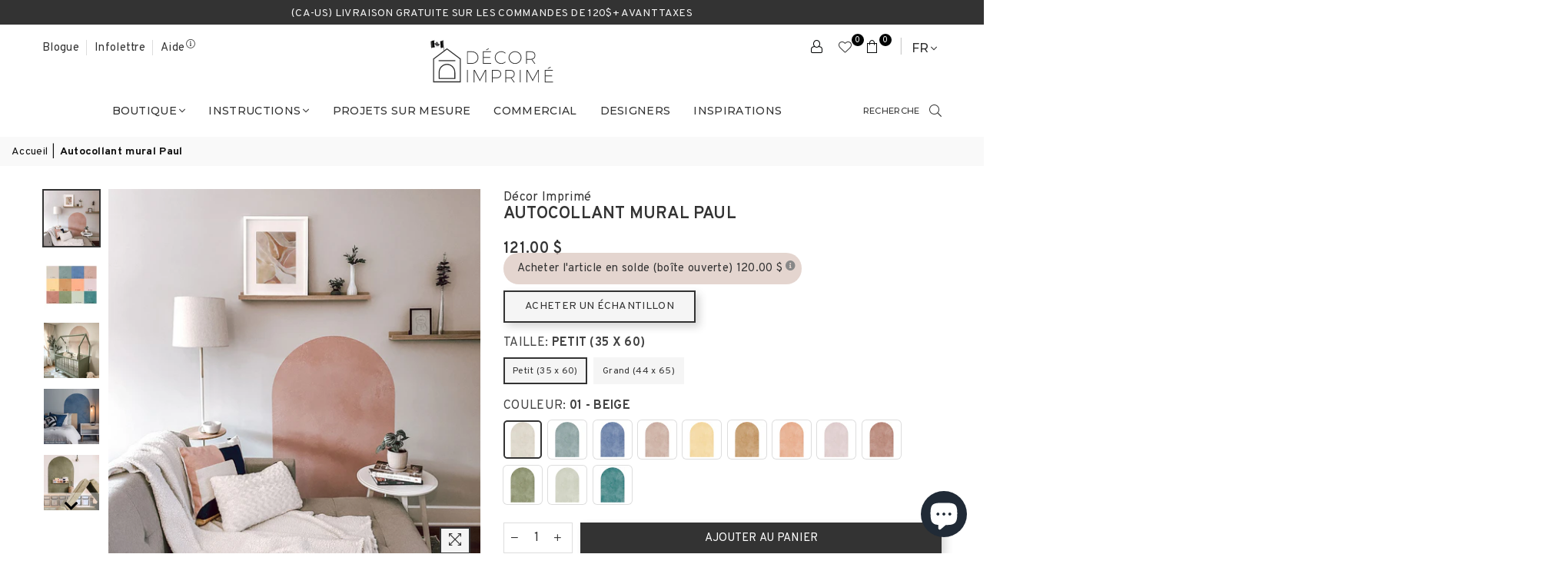

--- FILE ---
content_type: text/html; charset=utf-8
request_url: https://decorimprime.com/products/paul-autocollant
body_size: 100473
content:
<!doctype html>
<html class="no-js" lang="fr" >
  <head>

<meta name="google-site-verification" content="JANEYB-yLT8cibbOWLcQk5jEWFgKD0HP2krFTF8Z0UY" />
	<!-- Google Tag Manager -->
<script>(function(w,d,s,l,i){w[l]=w[l]||[];w[l].push({'gtm.start':
new Date().getTime(),event:'gtm.js'});var f=d.getElementsByTagName(s)[0],
j=d.createElement(s),dl=l!='dataLayer'?'&l='+l:'';j.async=true;j.src=
'https://www.googletagmanager.com/gtm.js?id='+i+dl;f.parentNode.insertBefore(j,f);
})(window,document,'script','dataLayer','GTM-NCNKTJK');</script>
<!-- End Google Tag Manager -->

<!-- Google tag (gtag.js) -->
<script async src="https://www.googletagmanager.com/gtag/js?id=AW-502287166"></script>
<script>
  window.dataLayer = window.dataLayer || [];
  function gtag(){dataLayer.push(arguments);}
  gtag('js', new Date());

  gtag('config', 'AW-502287166');
</script>

<script>(function(w,d,t,r,u){var f,n,i;w[u]=w[u]||[],f=function(){var o={ti:"211068556", enableAutoSpaTracking: true};o.q=w[u],w[u]=new UET(o),w[u].push("pageLoad")},n=d.createElement(t),n.src=r,n.async=1,n.onload=n.onreadystatechange=function(){var s=this.readyState;s&&s!=="loaded"&&s!=="complete"||(f(),n.onload=n.onreadystatechange=null)},i=d.getElementsByTagName(t)[0],i.parentNode.insertBefore(n,i)})(window,document,"script","//bat.bing.com/bat.js","uetq");</script><meta charset="utf-8"><meta http-equiv="X-UA-Compatible" content="IE=edge,chrome=1"><meta name="viewport" content="width=device-width, initial-scale=1.0, maximum-scale=5.0"><meta name="theme-color" content="#333333"><meta name="format-detection" content="telephone=no"><link rel="dns-prefetch" href="https://muraletrylea.myshopify.com" crossorigin><link rel="dns-prefetch" href="https://muraletrylea.myshopify.com" crossorigin><link rel="dns-prefetch" href="https://cdn.shopify.com" crossorigin><link rel="dns-prefetch" href="https://fonts.shopifycdn.com" crossorigin><link rel="preconnect" href="https//fonts.shopifycdn.com" crossorigin><link rel="preconnect" href="https//cdn.shopify.com" crossorigin><link rel="preconnect" href="https//ajax.googleapis.com"><link rel="preload" as="style" href="//decorimprime.com/cdn/shop/t/148/assets/theme.css?v=179382422066786694781769186045" /><link rel="preload" as="style" href="//decorimprime.com/cdn/shop/t/148/assets/trylea-custom.css?v=172691734157021733181769186045" /><link rel="shortcut icon" href="//decorimprime.com/cdn/shop/files/DI_RVB_Maison_seule-24_cf592bcb-21ff-42c7-917f-b7da71e229ea_32x32.png?v=1667487256" type="image/png"><link rel="apple-touch-icon-precomposed" type="image/png" sizes="152x152" href="//decorimprime.com/cdn/shop/files/DI_RVB_Maison_seule-24_cf592bcb-21ff-42c7-917f-b7da71e229ea_152x.png?v=1667487256"><title> Autocollant Mural Paul - Décoration Géométrique Boho | Décor Imprimé </title><meta name="description" content="Transformez votre mur avec l&#39;autocollant Paul : design géométrique boho aux couleurs douces. Repositionnable, facile à installer. Création québécoise 100% locale. Livraison gratuite 120$+. "><!-- /snippets/social-meta-tags.liquid --> <meta name="keywords" content="Décor Imprimé, muraletrylea.myshopify.com" /><meta name="author" content="Trylea"><meta property="og:site_name" content="Décor Imprimé"><meta property="og:url" content="https://muraletrylea.myshopify.com/products/paul-autocollant"><meta property="og:title" content="Autocollant mural Paul"><meta property="og:type" content="product"><meta property="og:description" content="Transformez votre mur avec l&#39;autocollant Paul : design géométrique boho aux couleurs douces. Repositionnable, facile à installer. Création québécoise 100% locale. Livraison gratuite 120$+."><meta property="og:price:amount" content="121.00"><meta property="og:price:currency" content="CAD"><meta property="og:image" content="http://decorimprime.com/cdn/shop/products/autocollant-mural-paul-9539807_1200x1200.jpg?v=1768851982"><meta property="og:image" content="http://decorimprime.com/cdn/shop/products/autocollant-mural-paul-4333405_1200x1200.jpg?v=1768851981"><meta property="og:image" content="http://decorimprime.com/cdn/shop/files/autocollant-mural-paul-6007689_1200x1200.png?v=1768851982"><meta property="og:image:secure_url" content="https://decorimprime.com/cdn/shop/products/autocollant-mural-paul-9539807_1200x1200.jpg?v=1768851982"><meta property="og:image:secure_url" content="https://decorimprime.com/cdn/shop/products/autocollant-mural-paul-4333405_1200x1200.jpg?v=1768851981"><meta property="og:image:secure_url" content="https://decorimprime.com/cdn/shop/files/autocollant-mural-paul-6007689_1200x1200.png?v=1768851982"><meta name="twitter:card" content="summary_large_image"><meta name="twitter:title" content="Autocollant mural Paul"><meta name="twitter:description" content="Transformez votre mur avec l&#39;autocollant Paul : design géométrique boho aux couleurs douces. Repositionnable, facile à installer. Création québécoise 100% locale. Livraison gratuite 120$+.">
<link rel="preconnect" href="https://fonts.googleapis.com"><link rel="preconnect" href="https://fonts.gstatic.com" crossorigin><link href="https://fonts.googleapis.com/css2?family=Playfair+Display:wght@300;400;500;600;700&family=Overpass:wght@300;400;500;600;700&family=Montserrat:wght@300;400;500;600;700&display=swap" rel="stylesheet"><style type="text/css">:root{--ft1:'Playfair Display';--ft2:'Overpass';--ft3:'Montserrat';--site_gutter:15px;--grid_gutter:30px;--grid_gutter_sm:15px; --input_height:38px;--input_height_sm:32px;--error:#d20000}*,::after,::before{box-sizing:border-box}article,aside,details,figcaption,figure,footer,header,hgroup,main,menu,nav,section,summary{display:block}body,button,input,select,textarea{font-family:-apple-system,BlinkMacSystemFont,"Segoe UI","Roboto","Oxygen","Ubuntu","Cantarell","Helvetica Neue",sans-serif;-webkit-font-smoothing:antialiased;-webkit-text-size-adjust:100%}a{background-color:transparent}a,a:after,a:before{transition:all .3s ease-in-out}b,strong{font-weight:700;}em{font-style:italic}small{font-size:80%}sub,sup{font-size:75%;line-height:0;position:relative;vertical-align:baseline}sup{top:-.5em}sub{bottom:-.25em}img{max-width:100%;border:0}button,input,optgroup,select,textarea{color:inherit;font:inherit;margin:0;outline:0}button[disabled],input[disabled]{cursor:default}.mb0{margin-bottom:0!important}.mb10{margin-bottom:10px!important}.mb20{margin-bottom:20px!important}[type=button]::-moz-focus-inner,[type=reset]::-moz-focus-inner,[type=submit]::-moz-focus-inner,button::-moz-focus-inner{border-style:none;padding:0}[type=button]:-moz-focusring,[type=reset]:-moz-focusring,[type=submit]:-moz-focusring,button:-moz-focusring{outline:1px dotted ButtonText}input[type=email],input[type=number],input[type=password],input[type=search]{-webkit-appearance:none;-moz-appearance:none}table{width:100%;border-collapse:collapse;border-spacing:0}td,th{padding:0}textarea{overflow:auto;-webkit-appearance:none;-moz-appearance:none}[tabindex='-1']:focus{outline:0}a,img{outline:0!important;border:0}[role=button],a,button,input,label,select,textarea{touch-action:manipulation}.fl,.flex{display:flex}.fl1,.flex-item{flex:1}.clearfix::after{content:'';display:table;clear:both}.clear{clear:both}.icon__fallback-text,.visually-hidden{position:absolute!important;overflow:hidden;clip:rect(0 0 0 0);height:1px;width:1px;margin:-1px;padding:0;border:0}.visibility-hidden{visibility:hidden}.js-focus-hidden:focus{outline:0}.no-js:not(html),.no-js .js{display:none}.no-js .no-js:not(html){display:block}.skip-link:focus{clip:auto;width:auto;height:auto;margin:0;color:#111;background-color:#fff;padding:10px;opacity:1;z-index:10000;transition:none}blockquote{background:#f8f8f8;font-weight:600;font-size:15px;font-style:normal;text-align:center;padding:0 30px;margin:0}.rte blockquote{padding:25px;margin-bottom:20px}blockquote p+cite{margin-top:7.5px}blockquote cite{display:block;font-size:13px;font-style:inherit}code,pre{font-family:Consolas,monospace;font-size:1em}pre{overflow:auto}.rte:last-child{margin-bottom:0}.rte .h1,.rte .h2,.rte .h3,.rte .h4,.rte .h5,.rte .h6,.rte h1,.rte h2,.rte h3,.rte h4,.rte h5,.rte h6{margin-top:15px;margin-bottom:7.5px}.rte .h1:first-child,.rte .h2:first-child,.rte .h3:first-child,.rte .h4:first-child,.rte .h5:first-child,.rte .h6:first-child,.rte h1:first-child,.rte h2:first-child,.rte h3:first-child,.rte h4:first-child,.rte h5:first-child,.rte h6:first-child{margin-top:0}.rte li{margin-bottom:4px;list-style:inherit}.rte li:last-child{margin-bottom:0}.rte-setting{margin-bottom:11.11111px}.rte-setting:last-child{margin-bottom:0}p:last-child{margin-bottom:0}li{list-style:none}.fine-print{font-size:1.07692em;font-style:italic;margin:20px 0}.txt--minor{font-size:80%}.txt--emphasis{font-style:italic}.icon{display:inline-block;width:20px;height:20px;vertical-align:middle;fill:currentColor}.no-svg .icon{display:none}svg.icon:not(.icon--full-color) circle,svg.icon:not(.icon--full-color) ellipse,svg.icon:not(.icon--full-color) g,svg.icon:not(.icon--full-color) line,svg.icon:not(.icon--full-color) path,svg.icon:not(.icon--full-color) polygon,svg.icon:not(.icon--full-color) polyline,svg.icon:not(.icon--full-color) rect,symbol.icon:not(.icon--full-color) circle,symbol.icon:not(.icon--full-color) ellipse,symbol.icon:not(.icon--full-color) g,symbol.icon:not(.icon--full-color) line,symbol.icon:not(.icon--full-color) path,symbol.icon:not(.icon--full-color) polygon,symbol.icon:not(.icon--full-color) polyline,symbol.icon:not(.icon--full-color) rect{fill:inherit;stroke:inherit}.no-svg .icon__fallback-text{position:static!important;overflow:inherit;clip:none;height:auto;width:auto;margin:0}ol,ul{margin:0;padding:0}ol{list-style:decimal}.list--inline{padding:0;margin:0}.list--inline li{display:inline-block;margin-bottom:0;vertical-align:middle}.rte img{height:auto}.rte table{table-layout:fixed}.rte ol,.rte ul{margin:20px 0 30px 30px}.rte ol.list--inline,.rte ul.list--inline{margin-left:0}.rte ul{list-style:disc outside}.rte ul ul{list-style:circle outside}.rte ul ul ul{list-style:square outside}.rte a:not(.btn){padding-bottom:1px}.text-center .rte ol,.text-center .rte ul,.text-center.rte ol,.text-center.rte ul{margin-left:0;list-style-position:inside}.rte__table-wrapper{max-width:100%;overflow:auto;-webkit-overflow-scrolling:touch}svg:not(:root){overflow:hidden}.video-wrapper{position:relative;overflow:hidden;max-width:100%;padding-bottom:56.25%;height:0;height:auto}.video-wrapper iframe{position:absolute;top:0;left:0;width:100%;height:100%}form{margin:0}legend{border:0;padding:0}button{cursor:pointer}input[type=submit]{cursor:pointer}input[type=text]{-webkit-appearance:none;-moz-appearance:none}[type=checkbox]+label,[type=radio]+label{display:inline-block;margin-bottom:0}label[for]{cursor:pointer}textarea{min-height:100px}input[type=checkbox],input[type=radio]{margin:0 5px 0 0;vertical-align:middle}select::-ms-expand{display:none}.label--hidden{position:absolute;height:0;width:0;margin-bottom:0;overflow:hidden;clip:rect(1px,1px,1px,1px)}.form-vertical input,.form-vertical select,.form-vertical textarea{display:block;width:100%}.form-vertical [type=checkbox],.form-vertical [type=radio]{display:inline-block;width:auto;margin-right:5px}.form-vertical .btn,.form-vertical [type=submit]{display:inline-block;width:auto}.grid--table{display:table;table-layout:fixed;width:100%}.grid--table>.grid__item{float:none;display:table-cell;vertical-align:middle}.is-transitioning{display:block!important;visibility:visible!important}.mr0{margin:0 !important;}.pd0{ padding:0 !important;}.db{display:block}.dbi{display:inline-block}.dn {display:none}.pa {position:absolute}.pr {position:relative}.fw-300{font-weight:300}.fw-400{font-weight:400}.fw-500{font-weight:500}.fw-600{font-weight:600}b,strong,.fw-700{font-weight:700}em, .em{font-style:italic}.tt-u{text-transform:uppercase}.tt-l{text-transform:lowercase}.tt-c{text-transform:capitalize}.tt-n{text-transform:none}.list-bullet,.list-arrow,.list-square,.order-list{padding:0 0 15px 15px;}.list-bullet li {list-style:disc; padding:4px 0; }.list-bullet ul, .list-circle ul, .list-arrow ul, .order-list li {padding-left:15px;}.list-square li {list-style:square; padding:4px 0; } .list-arrow li {list-style:disclosure-closed; padding:4px 0; }.order-list li {list-style:decimal; padding:4px 0; }.tdn {text-decoration:none!important}.tdu {text-decoration:underline}.grid-sizer{width:25%; position:absolute}.w_auto {width:auto!important}.h_auto{height:auto}.w_100{width:100%!important}.h_100{height:100%!important}.pd10 {padding:10px;}.f-row{flex-direction:row}.f-col{flex-direction:column}.f-wrap{flex-wrap:wrap}.f-nowrap{flex-wrap:nowrap}.f-jcs{justify-content:flex-start}.f-jce{justify-content:flex-end}.f-jcc{justify-content:center}.f-jcsb{justify-content:space-between}.f-jcsa{justify-content:space-around}.f-jcse{justify-content:space-evenly}.f-ais{align-items:flex-start}.f-aie{align-items:flex-end}.f-aic{align-items:center}.f-aib{align-items:baseline}.f-aist{align-items:stretch}.f-acs{align-content:flex-start}.f-ace{align-content:flex-end}.f-acc{align-content:center}.f-acsb{align-content:space-between}.f-acsa{align-content:space-around}.f-acst{align-content:stretch}.f-asa{align-self:auto}.f-ass{align-self:flex-start}.f-ase{align-self:flex-end}.f-asc{align-self:center}.f-asb{align-self:baseline}.f-asst{align-self:stretch}.order0{order:0}.order1{order:1}.order2{order:2}.order3{order:3}.tl{text-align:left!important}.tc{text-align:center!important}.tr{text-align:right!important}@media (min-width:768px){.tl-md{text-align:left!important}.tc-md{text-align:center!important}.tr-md{text-align:right!important}.f-row-md{flex-direction:row}.f-col-md{flex-direction:column}.f-wrap-md{flex-wrap:wrap}.f-nowrap-md{flex-wrap:nowrap}.f-jcs-md{justify-content:flex-start}.f-jce-md{justify-content:flex-end}.f-jcc-md{justify-content:center}.f-jcsb-md{justify-content:space-between}.f-jcsa-md{justify-content:space-around}.f-jcse-md{justify-content:space-evenly}.f-ais-md{align-items:flex-start}.f-aie-md{align-items:flex-end}.f-aic-md{align-items:center}.f-aib-md{align-items:baseline}.f-aist-md{align-items:stretch}.f-acs-md{align-content:flex-start}.f-ace-md{align-content:flex-end}.f-acc-md{align-content:center}.f-acsb-md{align-content:space-between}.f-acsa-md{align-content:space-around}.f-acst-md{align-content:stretch}.f-asa-md{align-self:auto}.f-ass-md{align-self:flex-start}.f-ase-md{align-self:flex-end}.f-asc-md{align-self:center}.f-asb-md{align-self:baseline}.f-asst-md{align-self:stretch}}@media (min-width:1025px){.f-row-lg{flex-direction:row}.f-col-lg{flex-direction:column}.f-wrap-lg{flex-wrap:wrap}.f-nowrap-lg{flex-wrap:nowrap}.tl-lg {text-align:left!important}.tc-lg {text-align:center!important}.tr-lg {text-align:right!important}}@media (min-width:1280px){.f-wrap-xl{flex-wrap:wrap}.f-col-xl{flex-direction:column}.tl-xl {text-align:left!important}.tc-xl {text-align:center!important}.tr-xl {text-align:right!important}}.grid{list-style:none;margin:0 -15px;padding:0}.grid:after{content:'';display:table;clear:both}.grid__item{float:left;padding-left:15px;padding-right:15px;width:100%}@media only screen and (max-width:1024px){.grid{margin:0 -7.5px}.grid__item{padding-left:7.5px;padding-right:7.5px}}.grid__item[class*="--push"]{position:relative}.grid--rev{direction:rtl;text-align:left}.grid--rev>.grid__item{direction:ltr;text-align:left;float:right}.col-1,.one-whole{width:100%}.col-2,.five-tenths,.four-eighths,.one-half,.three-sixths,.two-quarters,.wd-50{width:50%}.col-3,.one-third,.two-sixths{width:33.33333%}.four-sixths,.two-thirds{width:66.66667%}.col-4,.one-quarter,.two-eighths{width:25%}.six-eighths,.three-quarters{width:75%}.col-5,.one-fifth,.two-tenths{width:20%}.four-tenths,.two-fifths,.wd-40{width:40%}.six-tenths,.three-fifths,.wd-60{width:60%}.eight-tenths,.four-fifths,.wd-80{width:80%}.one-sixth{width:16.66667%}.five-sixths{width:83.33333%}.one-seventh{width:14.28571%}.one-eighth{width:12.5%}.three-eighths{width:37.5%}.five-eighths{width:62.5%}.seven-eighths{width:87.5%}.one-nineth{width:11.11111%}.one-tenth{width:10%}.three-tenths,.wd-30{width:30%}.seven-tenths,.wd-70{width:70%}.nine-tenths,.wd-90{width:90%}.show{display:block!important}.hide{display:none!important}.text-left{text-align:left!important}.text-right{text-align:right!important}.text-center{text-align:center!important}@media only screen and (min-width:767px){.medium-up--one-whole{width:100%}.medium-up--five-tenths,.medium-up--four-eighths,.medium-up--one-half,.medium-up--three-sixths,.medium-up--two-quarters{width:50%}.medium-up--one-third,.medium-up--two-sixths{width:33.33333%}.medium-up--four-sixths,.medium-up--two-thirds{width:66.66667%}.medium-up--one-quarter,.medium-up--two-eighths{width:25%}.medium-up--six-eighths,.medium-up--three-quarters{width:75%}.medium-up--one-fifth,.medium-up--two-tenths{width:20%}.medium-up--four-tenths,.medium-up--two-fifths{width:40%}.medium-up--six-tenths,.medium-up--three-fifths{width:60%}.medium-up--eight-tenths,.medium-up--four-fifths{width:80%}.medium-up--one-sixth{width:16.66667%}.medium-up--five-sixths{width:83.33333%}.medium-up--one-seventh{width:14.28571%}.medium-up--one-eighth{width:12.5%}.medium-up--three-eighths{width:37.5%}.medium-up--five-eighths{width:62.5%}.medium-up--seven-eighths{width:87.5%}.medium-up--one-nineth{width:11.11111%}.medium-up--one-tenth{width:10%}.medium-up--three-tenths{width:30%}.medium-up--seven-tenths{width:70%}.medium-up--nine-tenths{width:90%}.grid--uniform .medium-up--five-tenths:nth-child(2n+1),.grid--uniform .medium-up--four-eighths:nth-child(2n+1),.grid--uniform .medium-up--one-eighth:nth-child(8n+1),.grid--uniform .medium-up--one-fifth:nth-child(5n+1),.grid--uniform .medium-up--one-half:nth-child(2n+1),.grid--uniform .medium-up--one-quarter:nth-child(4n+1),.grid--uniform .medium-up--one-seventh:nth-child(7n+1),.grid--uniform .medium-up--one-sixth:nth-child(6n+1),.grid--uniform .medium-up--one-third:nth-child(3n+1),.grid--uniform .medium-up--three-sixths:nth-child(2n+1),.grid--uniform .medium-up--two-eighths:nth-child(4n+1),.grid--uniform .medium-up--two-sixths:nth-child(3n+1){clear:both}.medium-up--show{display:block!important}.medium-up--hide{display:none!important}.medium-up--text-left{text-align:left!important}.medium-up--text-right{text-align:right!important}.medium-up--text-center{text-align:center!important}}@media only screen and (min-width:1025px){.large-up--one-whole{width:100%}.large-up--five-tenths,.large-up--four-eighths,.large-up--one-half,.large-up--three-sixths,.large-up--two-quarters{width:50%}.large-up--one-third,.large-up--two-sixths{width:33.33333%}.large-up--four-sixths,.large-up--two-thirds{width:66.66667%}.large-up--one-quarter,.large-up--two-eighths{width:25%}.large-up--six-eighths,.large-up--three-quarters{width:75%}.large-up--one-fifth,.large-up--two-tenths{width:20%}.large-up--four-tenths,.large-up--two-fifths{width:40%}.large-up--six-tenths,.large-up--three-fifths{width:60%}.large-up--eight-tenths,.large-up--four-fifths{width:80%}.large-up--one-sixth{width:16.66667%}.large-up--five-sixths{width:83.33333%}.large-up--one-seventh{width:14.28571%}.large-up--one-eighth{width:12.5%}.large-up--three-eighths{width:37.5%}.large-up--five-eighths{width:62.5%}.large-up--seven-eighths{width:87.5%}.large-up--one-nineth{width:11.11111%}.large-up--one-tenth{width:10%}.large-up--three-tenths{width:30%}.large-up--seven-tenths{width:70%}.large-up--nine-tenths{width:90%}.grid--uniform .large-up--five-tenths:nth-child(2n+1),.grid--uniform .large-up--four-eighths:nth-child(2n+1),.grid--uniform .large-up--one-eighth:nth-child(8n+1),.grid--uniform .large-up--one-fifth:nth-child(5n+1),.grid--uniform .large-up--one-half:nth-child(2n+1),.grid--uniform .large-up--one-quarter:nth-child(4n+1),.grid--uniform .large-up--one-seventh:nth-child(7n+1),.grid--uniform .large-up--one-sixth:nth-child(6n+1),.grid--uniform .large-up--one-third:nth-child(3n+1),.grid--uniform .large-up--three-sixths:nth-child(2n+1),.grid--uniform .large-up--two-eighths:nth-child(4n+1),.grid--uniform .large-up--two-sixths:nth-child(3n+1){clear:both}.large-up--show{display:block!important}.large-up--hide{display:none!important}.large-up--text-left{text-align:left!important}.large-up--text-right{text-align:right!important}.large-up--text-center{text-align:center!important}}@media only screen and (min-width:1280px){.widescreen--one-whole{width:100%}.widescreen--five-tenths,.widescreen--four-eighths,.widescreen--one-half,.widescreen--three-sixths,.widescreen--two-quarters{width:50%}.widescreen--one-third,.widescreen--two-sixths{width:33.33333%}.widescreen--four-sixths,.widescreen--two-thirds{width:66.66667%}.widescreen--one-quarter,.widescreen--two-eighths{width:25%}.widescreen--six-eighths,.widescreen--three-quarters{width:75%}.widescreen--one-fifth,.widescreen--two-tenths{width:20%}.widescreen--four-tenths,.widescreen--two-fifths{width:40%}.widescreen--six-tenths,.widescreen--three-fifths{width:60%}.widescreen--eight-tenths,.widescreen--four-fifths{width:80%}.widescreen--one-sixth{width:16.66667%}.widescreen--five-sixths{width:83.33333%}.widescreen--one-seventh{width:14.28571%}.widescreen--one-eighth{width:12.5%}.widescreen--three-eighths{width:37.5%}.widescreen--five-eighths{width:62.5%}.widescreen--seven-eighths{width:87.5%}.widescreen--one-nineth{width:11.11111%}.widescreen--one-tenth{width:10%}.widescreen--three-tenths{width:30%}.widescreen--seven-tenths{width:70%}.widescreen--nine-tenths{width:90%}.grid--uniform .widescreen--five-tenths:nth-child(2n+1),.grid--uniform .widescreen--four-eighths:nth-child(2n+1),.grid--uniform .widescreen--one-eighth:nth-child(8n+1),.grid--uniform .widescreen--one-fifth:nth-child(5n+1),.grid--uniform .widescreen--one-half:nth-child(2n+1),.grid--uniform .widescreen--one-quarter:nth-child(4n+1),.grid--uniform .widescreen--one-seventh:nth-child(7n+1),.grid--uniform .widescreen--one-sixth:nth-child(6n+1),.grid--uniform .widescreen--one-third:nth-child(3n+1),.grid--uniform .widescreen--three-sixths:nth-child(2n+1),.grid--uniform .widescreen--two-eighths:nth-child(4n+1),.grid--uniform .widescreen--two-sixths:nth-child(3n+1){clear:both}.widescreen--show{display:block!important}.widescreen--hide{display:none!important}.widescreen--text-left{text-align:left!important}.widescreen--text-right{text-align:right!important}.widescreen--text-center{text-align:center!important}}@media only screen and (min-width:1025px) and (max-width:1279px){.large--one-whole{width:100%}.large--five-tenths,.large--four-eighths,.large--one-half,.large--three-sixths,.large--two-quarters{width:50%}.large--one-third,.large--two-sixths{width:33.33333%}.large--four-sixths,.large--two-thirds{width:66.66667%}.large--one-quarter,.large--two-eighths{width:25%}.large--six-eighths,.large--three-quarters{width:75%}.large--one-fifth,.large--two-tenths{width:20%}.large--four-tenths,.large--two-fifths{width:40%}.large--six-tenths,.large--three-fifths{width:60%}.large--eight-tenths,.large--four-fifths{width:80%}.large--one-sixth{width:16.66667%}.large--five-sixths{width:83.33333%}.large--one-seventh{width:14.28571%}.large--one-eighth{width:12.5%}.large--three-eighths{width:37.5%}.large--five-eighths{width:62.5%}.large--seven-eighths{width:87.5%}.large--one-nineth{width:11.11111%}.large--one-tenth{width:10%}.large--three-tenths{width:30%}.large--seven-tenths{width:70%}.large--nine-tenths{width:90%}.grid--uniform .large--five-tenths:nth-child(2n+1),.grid--uniform .large--four-eighths:nth-child(2n+1),.grid--uniform .large--one-eighth:nth-child(8n+1),.grid--uniform .large--one-fifth:nth-child(5n+1),.grid--uniform .large--one-half:nth-child(2n+1),.grid--uniform .large--one-quarter:nth-child(4n+1),.grid--uniform .large--one-seventh:nth-child(7n+1),.grid--uniform .large--one-sixth:nth-child(6n+1),.grid--uniform .large--one-third:nth-child(3n+1),.grid--uniform .large--three-sixths:nth-child(2n+1),.grid--uniform .large--two-eighths:nth-child(4n+1),.grid--uniform .large--two-sixths:nth-child(3n+1){clear:both}.large--show{display:block!important}.large--hide{display:none!important}.large--text-left{text-align:left!important}.large--text-right{text-align:right!important}.large--text-center{text-align:center!important}}@media only screen and (min-width:767px) and (max-width:1024px){.medium--one-whole{width:100%}.medium--five-tenths,.medium--four-eighths,.medium--one-half,.medium--three-sixths,.medium--two-quarters{width:50%}.medium--one-third,.medium--two-sixths{width:33.33333%}.medium--four-sixths,.medium--two-thirds{width:66.66667%}.medium--one-quarter,.medium--two-eighths{width:25%}.medium--six-eighths,.medium--three-quarters{width:75%}.medium--one-fifth,.medium--two-tenths{width:20%}.medium--four-tenths,.medium--two-fifths{width:40%}.medium--six-tenths,.medium--three-fifths{width:60%}.medium--eight-tenths,.medium--four-fifths{width:80%}.medium--one-sixth{width:16.66667%}.medium--five-sixths{width:83.33333%}.medium--one-seventh{width:14.28571%}.medium--one-eighth{width:12.5%}.medium--three-eighths{width:37.5%}.medium--five-eighths{width:62.5%}.medium--seven-eighths{width:87.5%}.medium--one-nineth{width:11.11111%}.medium--one-tenth{width:10%}.medium--three-tenths{width:30%}.medium--seven-tenths{width:70%}.medium--nine-tenths{width:90%}.grid--uniform .medium--five-tenths:nth-child(2n+1),.grid--uniform .medium--four-eighths:nth-child(2n+1),.grid--uniform .medium--one-eighth:nth-child(8n+1),.grid--uniform .medium--one-fifth:nth-child(5n+1),.grid--uniform .medium--one-half:nth-child(2n+1),.grid--uniform .medium--one-quarter:nth-child(4n+1),.grid--uniform .medium--one-seventh:nth-child(7n+1),.grid--uniform .medium--one-sixth:nth-child(6n+1),.grid--uniform .medium--one-third:nth-child(3n+1),.grid--uniform .medium--three-sixths:nth-child(2n+1),.grid--uniform .medium--two-eighths:nth-child(4n+1),.grid--uniform .medium--two-sixths:nth-child(3n+1){clear:both}.medium--show{display:block!important}.medium--hide{display:none!important}.medium--text-left{text-align:left!important}.medium--text-right{text-align:right!important}.medium--text-center{text-align:center!important}}@media only screen and (max-width:766px){.grid{margin:0 -5px}.grid__item{padding-left:5px;padding-right:5px}.small--one-whole{width:100%}.small--five-tenths,.small--four-eighths,.small--one-half,.small--three-sixths,.small--two-quarters{width:50%}.small--one-third,.small--two-sixths{width:33.33333%}.small--four-sixths,.small--two-thirds{width:66.66667%}.small--one-quarter,.small--two-eighths{width:25%}.small--six-eighths,.small--three-quarters{width:75%}.small--one-fifth,.small--two-tenths{width:20%}.small--four-tenths,.small--two-fifths{width:40%}.small--six-tenths,.small--three-fifths{width:60%}.small--eight-tenths,.small--four-fifths{width:80%}.small--one-sixth{width:16.66667%}.small--five-sixths{width:83.33333%}.small--one-seventh{width:14.28571%}.small--one-eighth{width:12.5%}.small--three-eighths{width:37.5%}.small--five-eighths{width:62.5%}.small--seven-eighths{width:87.5%}.small--one-nineth{width:11.11111%}.small--one-tenth{width:10%}.small--three-tenths{width:30%}.small--seven-tenths{width:70%}.small--nine-tenths{width:90%}.grid--uniform .small--five-tenths:nth-child(2n+1),.grid--uniform .small--four-eighths:nth-child(2n+1),.grid--uniform .small--one-eighth:nth-child(8n+1),.grid--uniform .small--one-half:nth-child(2n+1),.grid--uniform .small--one-quarter:nth-child(4n+1),.grid--uniform .small--one-seventh:nth-child(7n+1),.grid--uniform .small--one-sixth:nth-child(6n+1),.grid--uniform .small--one-third:nth-child(3n+1),.grid--uniform .small--three-sixths:nth-child(2n+1),.grid--uniform .small--two-eighths:nth-child(4n+1),.grid--uniform .small--two-sixths:nth-child(3n+1),.grid--uniform.small--one-fifth:nth-child(5n+1){clear:both}.small--show{display:block!important}.small--hide{display:none!important}.small--text-left{text-align:left!important}.small--text-right{text-align:right!important}.small--text-center{text-align:center!important}}@font-face{font-family:Adorn-Icons;src:url("//decorimprime.com/cdn/shop/t/148/assets/adorn-icons.woff2?v=167339017966625775301769174441") format('woff2'),url("//decorimprime.com/cdn/shop/t/148/assets/adorn-icons.woff?v=177162561609770262791769174441") format('woff');font-weight:400;font-style:normal;font-display:swap}.ad{font:normal normal normal 16px/1 adorn-icons;speak:none;text-transform:none;display:inline-block;vertical-align:middle;text-rendering:auto;-webkit-font-smoothing:antialiased;-moz-osx-font-smoothing:grayscale}</style>  <link rel="stylesheet" href="//decorimprime.com/cdn/shop/t/148/assets/theme.css?v=179382422066786694781769186045" type="text/css" media="all">      <link rel="stylesheet" href="//decorimprime.com/cdn/shop/t/148/assets/trylea-custom.css?v=172691734157021733181769186045" type="text/css" media="all">          <link rel="preload" href="//decorimprime.com/cdn/shop/t/148/assets/jquery.min.js?v=11054033913403182911769174441" as="script">      <link rel="preload" href="//decorimprime.com/cdn/shop/t/148/assets/turn.js?v=122660925896671420921769174441" as="script">        <link rel="preload" href="//decorimprime.com/cdn/shop/t/148/assets/vendor.min.js?v=53531327463237195191769174441" as="script">  <script src="//decorimprime.com/cdn/shop/t/148/assets/jquery.min.js?v=11054033913403182911769174441"defer="defer"></script>         <script>var theme = {strings:{addToCart:"Ajouter au panier",soldOut:"Épuisé",unavailable:"Non disponible",showMore:"Voir plus",showLess:"Afficher moins"},mlcurrency:false,moneyFormat:"{{amount}} $",currencyFormat:"money_with_currency_format",shopCurrency:"CAD",autoCurrencies:true,money_currency_format:"{{amount}} $ CAD",money_format:"{{amount}} $",ajax_cart:true,fixedHeader:true,animation:false,animationMobile:true,searchresult:"Voir tous les résultats",wlAvailable:"Disponible dans la liste de souhaits",rtl:false,days:"Jours",hours:"heu",minuts:"Min",seconds:"Sec",};document.documentElement.className = document.documentElement.className.replace('no-js', 'js');var Metatheme = null,thm = 'Avone', shpeml = 'info@decorimprime.com', dmn = window.location.hostname;        window.lazySizesConfig = window.lazySizesConfig || {};window.lazySizesConfig.loadMode = 1;window.lazySizesConfig.expand = 10;window.lazySizesConfig.expFactor = 1.5;      window.lazySizesConfig.loadHidden = false;</script><script src="//decorimprime.com/cdn/shop/t/148/assets/vendor.min.js?v=53531327463237195191769174441" defer="defer"></script>                    <meta name="robots" content="index,follow" />    



<!-- Start Shopify Header Injection -->
<!-- Removed .atom and oembed --><script>window.performance && window.performance.mark && window.performance.mark('shopify.content_for_header.start');</script><meta name="google-site-verification" content="uv-RWbGRILpjy76doyAxty4niL0tdiw85wEmcflhxek">
<meta name="google-site-verification" content="dmMy8DkDG4rOIv797KF8SJXRIbYZUJWCd-4PRJUiuto">
<meta name="google-site-verification" content="pisW06OMIRWVClQuWM7QOXp89LXXSFhZXWrP4eI9j7s">
<meta name="facebook-domain-verification" content="1ztqssi6iemytmjl46jhunemffwsug">
<meta id="shopify-digital-wallet" name="shopify-digital-wallet" content="/34705670203/digital_wallets/dialog">
<meta name="shopify-checkout-api-token" content="edf5aae9e591b22dbf47f1b95baf575c">
<meta id="in-context-paypal-metadata" data-shop-id="34705670203" data-venmo-supported="false" data-environment="production" data-locale="fr_FR" data-paypal-v4="true" data-currency="CAD">
<link rel="alternate" hreflang="x-default" href="https://muraletrylea.myshopify.com/products/paul-autocollant">
<link rel="alternate" hreflang="fr" href="https://muraletrylea.myshopify.com/products/paul-autocollant">
<link rel="alternate" hreflang="en" href="https://muraletrylea.myshopify.com/en/products/paul-self-adhesive-wall-decal">
<link rel="alternate" type="application/json+oembed" href="https://muraletrylea.myshopify.com/products/paul-autocollant.oembed">
<script async="async" src="/checkouts/internal/preloads.js?locale=fr-CA"></script>
<link rel="preconnect" href="https://shop.app" crossorigin="anonymous">
<script async="async" src="https://shop.app/checkouts/internal/preloads.js?locale=fr-CA&shop_id=34705670203" crossorigin="anonymous"></script>
<script id="shopify-features" type="application/json">{"accessToken":"edf5aae9e591b22dbf47f1b95baf575c","betas":["rich-media-storefront-analytics"],"domain":"decorimprime.com","predictiveSearch":true,"shopId":34705670203,"locale":"fr"}</script>
<script>var Shopify = Shopify || {};
Shopify.shop = "muraletrylea.myshopify.com";
Shopify.locale = "fr";
Shopify.currency = {"active":"CAD","rate":"1.0"};
Shopify.country = "CA";
Shopify.theme = {"name":"Décor Imprimé - Gabrielle - Sezzle Retiré","id":158411686132,"schema_name":"LangShop Theme","schema_version":"2.13.1","theme_store_id":null,"role":"main"};
Shopify.theme.handle = "null";
Shopify.theme.style = {"id":null,"handle":null};
Shopify.cdnHost = "decorimprime.com/cdn";
Shopify.routes = Shopify.routes || {};
Shopify.routes.root = "/";</script>
<script type="module">!function(o){(o.Shopify=o.Shopify||{}).modules=!0}(window);</script>
<script>!function(o){function n(){var o=[];function n(){o.push(Array.prototype.slice.apply(arguments))}return n.q=o,n}var t=o.Shopify=o.Shopify||{};t.loadFeatures=n(),t.autoloadFeatures=n()}(window);</script>
<script>
  window.ShopifyPay = window.ShopifyPay || {};
  window.ShopifyPay.apiHost = "shop.app\/pay";
  window.ShopifyPay.redirectState = null;
</script>
<script id="shop-js-analytics" type="application/json">{"pageType":"product"}</script>
<script defer="defer" async type="module" src="//decorimprime.com/cdn/shopifycloud/shop-js/modules/v2/client.init-shop-cart-sync_Lpn8ZOi5.fr.esm.js"></script>
<script defer="defer" async type="module" src="//decorimprime.com/cdn/shopifycloud/shop-js/modules/v2/chunk.common_X4Hu3kma.esm.js"></script>
<script defer="defer" async type="module" src="//decorimprime.com/cdn/shopifycloud/shop-js/modules/v2/chunk.modal_BV0V5IrV.esm.js"></script>
<script type="module">
  await import("//decorimprime.com/cdn/shopifycloud/shop-js/modules/v2/client.init-shop-cart-sync_Lpn8ZOi5.fr.esm.js");
await import("//decorimprime.com/cdn/shopifycloud/shop-js/modules/v2/chunk.common_X4Hu3kma.esm.js");
await import("//decorimprime.com/cdn/shopifycloud/shop-js/modules/v2/chunk.modal_BV0V5IrV.esm.js");

  window.Shopify.SignInWithShop?.initShopCartSync?.({"fedCMEnabled":true,"windoidEnabled":true});

</script>
<script>
  window.Shopify = window.Shopify || {};
  if (!window.Shopify.featureAssets) window.Shopify.featureAssets = {};
  window.Shopify.featureAssets['shop-js'] = {"shop-cart-sync":["modules/v2/client.shop-cart-sync_hBo3gat_.fr.esm.js","modules/v2/chunk.common_X4Hu3kma.esm.js","modules/v2/chunk.modal_BV0V5IrV.esm.js"],"init-fed-cm":["modules/v2/client.init-fed-cm_BoVeauXL.fr.esm.js","modules/v2/chunk.common_X4Hu3kma.esm.js","modules/v2/chunk.modal_BV0V5IrV.esm.js"],"init-shop-email-lookup-coordinator":["modules/v2/client.init-shop-email-lookup-coordinator_CX4-Y-CZ.fr.esm.js","modules/v2/chunk.common_X4Hu3kma.esm.js","modules/v2/chunk.modal_BV0V5IrV.esm.js"],"init-windoid":["modules/v2/client.init-windoid_iuUmw7cp.fr.esm.js","modules/v2/chunk.common_X4Hu3kma.esm.js","modules/v2/chunk.modal_BV0V5IrV.esm.js"],"shop-button":["modules/v2/client.shop-button_DumFxEIo.fr.esm.js","modules/v2/chunk.common_X4Hu3kma.esm.js","modules/v2/chunk.modal_BV0V5IrV.esm.js"],"shop-cash-offers":["modules/v2/client.shop-cash-offers_BPdnZcGX.fr.esm.js","modules/v2/chunk.common_X4Hu3kma.esm.js","modules/v2/chunk.modal_BV0V5IrV.esm.js"],"shop-toast-manager":["modules/v2/client.shop-toast-manager_sjv6XvZD.fr.esm.js","modules/v2/chunk.common_X4Hu3kma.esm.js","modules/v2/chunk.modal_BV0V5IrV.esm.js"],"init-shop-cart-sync":["modules/v2/client.init-shop-cart-sync_Lpn8ZOi5.fr.esm.js","modules/v2/chunk.common_X4Hu3kma.esm.js","modules/v2/chunk.modal_BV0V5IrV.esm.js"],"init-customer-accounts-sign-up":["modules/v2/client.init-customer-accounts-sign-up_DQVKlaja.fr.esm.js","modules/v2/client.shop-login-button_DkHUpD44.fr.esm.js","modules/v2/chunk.common_X4Hu3kma.esm.js","modules/v2/chunk.modal_BV0V5IrV.esm.js"],"pay-button":["modules/v2/client.pay-button_DN6Ek-nh.fr.esm.js","modules/v2/chunk.common_X4Hu3kma.esm.js","modules/v2/chunk.modal_BV0V5IrV.esm.js"],"init-customer-accounts":["modules/v2/client.init-customer-accounts_BQOJrVdv.fr.esm.js","modules/v2/client.shop-login-button_DkHUpD44.fr.esm.js","modules/v2/chunk.common_X4Hu3kma.esm.js","modules/v2/chunk.modal_BV0V5IrV.esm.js"],"avatar":["modules/v2/client.avatar_BTnouDA3.fr.esm.js"],"init-shop-for-new-customer-accounts":["modules/v2/client.init-shop-for-new-customer-accounts_DW7xpOCZ.fr.esm.js","modules/v2/client.shop-login-button_DkHUpD44.fr.esm.js","modules/v2/chunk.common_X4Hu3kma.esm.js","modules/v2/chunk.modal_BV0V5IrV.esm.js"],"shop-follow-button":["modules/v2/client.shop-follow-button_CXr7UFuQ.fr.esm.js","modules/v2/chunk.common_X4Hu3kma.esm.js","modules/v2/chunk.modal_BV0V5IrV.esm.js"],"checkout-modal":["modules/v2/client.checkout-modal_CXg0VCPn.fr.esm.js","modules/v2/chunk.common_X4Hu3kma.esm.js","modules/v2/chunk.modal_BV0V5IrV.esm.js"],"shop-login-button":["modules/v2/client.shop-login-button_DkHUpD44.fr.esm.js","modules/v2/chunk.common_X4Hu3kma.esm.js","modules/v2/chunk.modal_BV0V5IrV.esm.js"],"lead-capture":["modules/v2/client.lead-capture_C9SxlK5K.fr.esm.js","modules/v2/chunk.common_X4Hu3kma.esm.js","modules/v2/chunk.modal_BV0V5IrV.esm.js"],"shop-login":["modules/v2/client.shop-login_DQBEMTrD.fr.esm.js","modules/v2/chunk.common_X4Hu3kma.esm.js","modules/v2/chunk.modal_BV0V5IrV.esm.js"],"payment-terms":["modules/v2/client.payment-terms_CokxZuo0.fr.esm.js","modules/v2/chunk.common_X4Hu3kma.esm.js","modules/v2/chunk.modal_BV0V5IrV.esm.js"]};
</script>
<script>(function() {
  var isLoaded = false;
  function asyncLoad() {
    if (isLoaded) return;
    isLoaded = true;
    var urls = ["\/\/cdn.shopify.com\/proxy\/70355eecb9dcbdc43cb9223a311f095312bae41460e369c55e969d1f6bdd0f78\/api.goaffpro.com\/loader.js?shop=muraletrylea.myshopify.com\u0026sp-cache-control=cHVibGljLCBtYXgtYWdlPTkwMA","\/\/cdn.shopify.com\/proxy\/4ba1e4c90012837e3961ed7ec8f4a068f4ba8d49af2e3dd88ea3992fe11c5100\/bingshoppingtool-t2app-prod.trafficmanager.net\/uet\/tracking_script?shop=muraletrylea.myshopify.com\u0026sp-cache-control=cHVibGljLCBtYXgtYWdlPTkwMA","\/\/cdn.shopify.com\/s\/files\/1\/0875\/2064\/files\/easyorder-3.0.1.min.js?shop=muraletrylea.myshopify.com"];
    for (var i = 0; i < urls.length; i++) {
      var s = document.createElement('script');
      s.type = 'text/javascript';
      s.async = true;
      s.src = urls[i];
      var x = document.getElementsByTagName('script')[0];
      x.parentNode.insertBefore(s, x);
    }
  };
  if(window.attachEvent) {
    window.attachEvent('onload', asyncLoad);
  } else {
    window.addEventListener('load', asyncLoad, false);
  }
})();</script>
<script id="__st">var __st={"a":34705670203,"offset":-18000,"reqid":"ae205641-dd1f-4a5d-891f-d779ecec50ff-1769937233","pageurl":"decorimprime.com\/products\/paul-autocollant","u":"ca067990d8f2","p":"product","rtyp":"product","rid":5977762431139};</script>
<script>window.ShopifyPaypalV4VisibilityTracking = true;</script>
<script id="captcha-bootstrap">!function(){'use strict';const t='contact',e='account',n='new_comment',o=[[t,t],['blogs',n],['comments',n],[t,'customer']],c=[[e,'customer_login'],[e,'guest_login'],[e,'recover_customer_password'],[e,'create_customer']],r=t=>t.map((([t,e])=>`form[action*='/${t}']:not([data-nocaptcha='true']) input[name='form_type'][value='${e}']`)).join(','),a=t=>()=>t?[...document.querySelectorAll(t)].map((t=>t.form)):[];function s(){const t=[...o],e=r(t);return a(e)}const i='password',u='form_key',d=['recaptcha-v3-token','g-recaptcha-response','h-captcha-response',i],f=()=>{try{return window.sessionStorage}catch{return}},m='__shopify_v',_=t=>t.elements[u];function p(t,e,n=!1){try{const o=window.sessionStorage,c=JSON.parse(o.getItem(e)),{data:r}=function(t){const{data:e,action:n}=t;return t[m]||n?{data:e,action:n}:{data:t,action:n}}(c);for(const[e,n]of Object.entries(r))t.elements[e]&&(t.elements[e].value=n);n&&o.removeItem(e)}catch(o){console.error('form repopulation failed',{error:o})}}const l='form_type',E='cptcha';function T(t){t.dataset[E]=!0}const w=window,h=w.document,L='Shopify',v='ce_forms',y='captcha';let A=!1;((t,e)=>{const n=(g='f06e6c50-85a8-45c8-87d0-21a2b65856fe',I='https://cdn.shopify.com/shopifycloud/storefront-forms-hcaptcha/ce_storefront_forms_captcha_hcaptcha.v1.5.2.iife.js',D={infoText:'Protégé par hCaptcha',privacyText:'Confidentialité',termsText:'Conditions'},(t,e,n)=>{const o=w[L][v],c=o.bindForm;if(c)return c(t,g,e,D).then(n);var r;o.q.push([[t,g,e,D],n]),r=I,A||(h.body.append(Object.assign(h.createElement('script'),{id:'captcha-provider',async:!0,src:r})),A=!0)});var g,I,D;w[L]=w[L]||{},w[L][v]=w[L][v]||{},w[L][v].q=[],w[L][y]=w[L][y]||{},w[L][y].protect=function(t,e){n(t,void 0,e),T(t)},Object.freeze(w[L][y]),function(t,e,n,w,h,L){const[v,y,A,g]=function(t,e,n){const i=e?o:[],u=t?c:[],d=[...i,...u],f=r(d),m=r(i),_=r(d.filter((([t,e])=>n.includes(e))));return[a(f),a(m),a(_),s()]}(w,h,L),I=t=>{const e=t.target;return e instanceof HTMLFormElement?e:e&&e.form},D=t=>v().includes(t);t.addEventListener('submit',(t=>{const e=I(t);if(!e)return;const n=D(e)&&!e.dataset.hcaptchaBound&&!e.dataset.recaptchaBound,o=_(e),c=g().includes(e)&&(!o||!o.value);(n||c)&&t.preventDefault(),c&&!n&&(function(t){try{if(!f())return;!function(t){const e=f();if(!e)return;const n=_(t);if(!n)return;const o=n.value;o&&e.removeItem(o)}(t);const e=Array.from(Array(32),(()=>Math.random().toString(36)[2])).join('');!function(t,e){_(t)||t.append(Object.assign(document.createElement('input'),{type:'hidden',name:u})),t.elements[u].value=e}(t,e),function(t,e){const n=f();if(!n)return;const o=[...t.querySelectorAll(`input[type='${i}']`)].map((({name:t})=>t)),c=[...d,...o],r={};for(const[a,s]of new FormData(t).entries())c.includes(a)||(r[a]=s);n.setItem(e,JSON.stringify({[m]:1,action:t.action,data:r}))}(t,e)}catch(e){console.error('failed to persist form',e)}}(e),e.submit())}));const S=(t,e)=>{t&&!t.dataset[E]&&(n(t,e.some((e=>e===t))),T(t))};for(const o of['focusin','change'])t.addEventListener(o,(t=>{const e=I(t);D(e)&&S(e,y())}));const B=e.get('form_key'),M=e.get(l),P=B&&M;t.addEventListener('DOMContentLoaded',(()=>{const t=y();if(P)for(const e of t)e.elements[l].value===M&&p(e,B);[...new Set([...A(),...v().filter((t=>'true'===t.dataset.shopifyCaptcha))])].forEach((e=>S(e,t)))}))}(h,new URLSearchParams(w.location.search),n,t,e,['guest_login'])})(!0,!1)}();</script>
<script integrity="sha256-4kQ18oKyAcykRKYeNunJcIwy7WH5gtpwJnB7kiuLZ1E=" data-source-attribution="shopify.loadfeatures" defer="defer" src="//decorimprime.com/cdn/shopifycloud/storefront/assets/storefront/load_feature-a0a9edcb.js" crossorigin="anonymous"></script>
<script crossorigin="anonymous" defer="defer" src="//decorimprime.com/cdn/shopifycloud/storefront/assets/shopify_pay/storefront-65b4c6d7.js?v=20250812"></script>
<script data-source-attribution="shopify.dynamic_checkout.dynamic.init">var Shopify=Shopify||{};Shopify.PaymentButton=Shopify.PaymentButton||{isStorefrontPortableWallets:!0,init:function(){window.Shopify.PaymentButton.init=function(){};var t=document.createElement("script");t.src="https://decorimprime.com/cdn/shopifycloud/portable-wallets/latest/portable-wallets.fr.js",t.type="module",document.head.appendChild(t)}};
</script>
<script data-source-attribution="shopify.dynamic_checkout.buyer_consent">
  function portableWalletsHideBuyerConsent(e){var t=document.getElementById("shopify-buyer-consent"),n=document.getElementById("shopify-subscription-policy-button");t&&n&&(t.classList.add("hidden"),t.setAttribute("aria-hidden","true"),n.removeEventListener("click",e))}function portableWalletsShowBuyerConsent(e){var t=document.getElementById("shopify-buyer-consent"),n=document.getElementById("shopify-subscription-policy-button");t&&n&&(t.classList.remove("hidden"),t.removeAttribute("aria-hidden"),n.addEventListener("click",e))}window.Shopify?.PaymentButton&&(window.Shopify.PaymentButton.hideBuyerConsent=portableWalletsHideBuyerConsent,window.Shopify.PaymentButton.showBuyerConsent=portableWalletsShowBuyerConsent);
</script>
<script data-source-attribution="shopify.dynamic_checkout.cart.bootstrap">document.addEventListener("DOMContentLoaded",(function(){function t(){return document.querySelector("shopify-accelerated-checkout-cart, shopify-accelerated-checkout")}if(t())Shopify.PaymentButton.init();else{new MutationObserver((function(e,n){t()&&(Shopify.PaymentButton.init(),n.disconnect())})).observe(document.body,{childList:!0,subtree:!0})}}));
</script>
<link id="shopify-accelerated-checkout-styles" rel="stylesheet" media="screen" href="https://decorimprime.com/cdn/shopifycloud/portable-wallets/latest/accelerated-checkout-backwards-compat.css" crossorigin="anonymous">
<style id="shopify-accelerated-checkout-cart">
        #shopify-buyer-consent {
  margin-top: 1em;
  display: inline-block;
  width: 100%;
}

#shopify-buyer-consent.hidden {
  display: none;
}

#shopify-subscription-policy-button {
  background: none;
  border: none;
  padding: 0;
  text-decoration: underline;
  font-size: inherit;
  cursor: pointer;
}

#shopify-subscription-policy-button::before {
  box-shadow: none;
}

      </style>

<script>window.performance && window.performance.mark && window.performance.mark('shopify.content_for_header.end');</script><!-- End Shopify Header Injection --><script>
  var Theme = {};
  Theme.version = "4.11.3";

  Theme.currency = "CAD";
  Theme.moneyFormat = "{{amount}} $";

  Theme.pleaseSelectText = "Translation missing: fr.general.general.please_select";

  Theme.addToCartSuccess = "Translation missing: fr.products.product.success_html";

  

  Theme.shippingCalculator = true;
  Theme.shippingButton = "Translation missing: fr.cart.shipping_calculator.submit";
  Theme.shippingDisabled = "Translation missing: fr.cart.shipping_calculator.disabled";

  

  Theme.shippingCalcErrorMessage = "Translation missing: fr.cart.shipping_calculator.error";
  Theme.shippingCalcMultiRates = "Translation missing: fr.cart.shipping_calculator.rates_html";
  Theme.shippingCalcOneRate = "Translation missing: fr.cart.shipping_calculator.rate";
  Theme.shippingCalcNoRates = "Translation missing: fr.cart.shipping_calculator.no_rates";
  Theme.shippingCalcRateValues = "Translation missing: fr.cart.shipping_calculator.rate_values_html";

  Theme.routes = {
    "root_url": "/",
    "account_url": "/account",
    "account_login_url": "https://muraletrylea.myshopify.com/customer_authentication/redirect?locale=fr&region_country=CA",
    "account_logout_url": "/account/logout",
    "account_register_url": "https://shopify.com/34705670203/account?locale=fr",
    "account_addresses_url": "/account/addresses",
    "collections_url": "/collections",
    "all_products_collection_url": "/collections/all",
    "search_url": "/search",
    "cart_url": "/cart",
    "cart_add_url": "/cart/add",
    "cart_change_url": "/cart/change",
    "cart_clear_url": "/cart/clear",
    "product_recommendations_url": "/recommendations/products",
  };
  window.Theme.Currency = function () {
  var moneyFormat = '$'; // eslint-disable-line no-template-curly-in-string

  function formatMoney(cents, format) {
    if (typeof cents === 'string') {
      cents = cents.replace('.', '');
    }

    var value = '';
    var placeholderRegex = /\{\{\s*(\w+)\s*\}\}/;
    var formatString = format || moneyFormat;

    function formatWithDelimiters(number, precision, thousands, decimal) {
      thousands = thousands || ',';
      decimal = decimal || '.';

      if (isNaN(number) || number === null) {
        return 0;
      }

      number = (number / 100.0).toFixed(precision);
      var parts = number.split('.');
      var dollarsAmount = parts[0].replace(/(\d)(?=(\d\d\d)+(?!\d))/g, "$1".concat(thousands));
      var centsAmount = parts[1] ? decimal + parts[1] : '';
      return dollarsAmount + centsAmount;
    }

    switch (formatString.match(placeholderRegex)[1]) {
      case 'amount':
        value = formatWithDelimiters(cents, 2);
        break;

      case 'amount_no_decimals':
        value = formatWithDelimiters(cents, 0);
        break;

      case 'amount_with_comma_separator':
        value = formatWithDelimiters(cents, 2, '.', ',');
        break;

      case 'amount_no_decimals_with_comma_separator':
        value = formatWithDelimiters(cents, 0, '.', ',');
        break;

      case 'amount_no_decimals_with_space_separator':
        value = formatWithDelimiters(cents, 0, ' ');
        break;

      case 'amount_with_apostrophe_separator':
        value = formatWithDelimiters(cents, 2, "'");
        break;

      default:
        break;
    }

    return formatString.replace(placeholderRegex, value);
  }

  return {
    formatMoney: formatMoney
  };
}();
</script>

 
  <!-- Hotjar Tracking Code for https://decorimprime.com/ -->
<script>
    (function(h,o,t,j,a,r){
        h.hj=h.hj||function(){(h.hj.q=h.hj.q||[]).push(arguments)};
        h._hjSettings={hjid:2279828,hjsv:6};
        a=o.getElementsByTagName('head')[0];
        r=o.createElement('script');r.async=1;
        r.src=t+h._hjSettings.hjid+j+h._hjSettings.hjsv;
        a.appendChild(r);
    })(window,document,'https://static.hotjar.com/c/hotjar-','.js?sv=');
</script>

  
<!-- Start of Judge.me Core -->
<link rel="dns-prefetch" href="https://cdn.judge.me/">
<script data-cfasync='false' class='jdgm-settings-script'>window.jdgmSettings={"pagination":5,"disable_web_reviews":false,"badge_no_review_text":"Aucun avis","badge_n_reviews_text":"{{ n }} avis","hide_badge_preview_if_no_reviews":true,"badge_hide_text":false,"enforce_center_preview_badge":false,"widget_title":"Avis Clients","widget_open_form_text":"Écrire un avis","widget_close_form_text":"Annuler l'avis","widget_refresh_page_text":"Actualiser la page","widget_summary_text":"Basé sur {{ number_of_reviews }} avis","widget_no_review_text":"Soyez le premier à écrire un avis","widget_name_field_text":"Nom d'affichage","widget_verified_name_field_text":"Nom vérifié (public)","widget_name_placeholder_text":"Nom d'affichage","widget_required_field_error_text":"Ce champ est obligatoire.","widget_email_field_text":"Adresse email","widget_verified_email_field_text":"Email vérifié (privé, ne peut pas être modifié)","widget_email_placeholder_text":"Votre adresse email","widget_email_field_error_text":"Veuillez entrer une adresse email valide.","widget_rating_field_text":"Évaluation","widget_review_title_field_text":"Titre de l'avis","widget_review_title_placeholder_text":"Donnez un titre à votre avis","widget_review_body_field_text":"Contenu de l'avis","widget_review_body_placeholder_text":"Commencez à écrire ici...","widget_pictures_field_text":"Photo/Vidéo (facultatif)","widget_submit_review_text":"Soumettre l'avis","widget_submit_verified_review_text":"Soumettre un avis vérifié","widget_submit_success_msg_with_auto_publish":"Merci ! Veuillez actualiser la page dans quelques instants pour voir votre avis. Vous pouvez supprimer ou modifier votre avis en vous connectant à \u003ca href='https://judge.me/login' target='_blank' rel='nofollow noopener'\u003eJudge.me\u003c/a\u003e","widget_submit_success_msg_no_auto_publish":"Merci ! Votre avis sera publié dès qu'il sera approuvé par l'administrateur de la boutique. Vous pouvez supprimer ou modifier votre avis en vous connectant à \u003ca href='https://judge.me/login' target='_blank' rel='nofollow noopener'\u003eJudge.me\u003c/a\u003e","widget_show_default_reviews_out_of_total_text":"Affichage de {{ n_reviews_shown }} sur {{ n_reviews }} avis.","widget_show_all_link_text":"Tout afficher","widget_show_less_link_text":"Afficher moins","widget_author_said_text":"{{ reviewer_name }} a dit :","widget_days_text":"il y a {{ n }} jour/jours","widget_weeks_text":"il y a {{ n }} semaine/semaines","widget_months_text":"il y a {{ n }} mois","widget_years_text":"il y a {{ n }} an/ans","widget_yesterday_text":"Hier","widget_today_text":"Aujourd'hui","widget_replied_text":"\u003e\u003e {{ shop_name }} a répondu :","widget_read_more_text":"Lire plus","widget_reviewer_name_as_initial":"","widget_rating_filter_color":"","widget_rating_filter_see_all_text":"Voir tous les avis","widget_sorting_most_recent_text":"Plus récents","widget_sorting_highest_rating_text":"Meilleures notes","widget_sorting_lowest_rating_text":"Notes les plus basses","widget_sorting_with_pictures_text":"Uniquement les photos","widget_sorting_most_helpful_text":"Plus utiles","widget_open_question_form_text":"Poser une question","widget_reviews_subtab_text":"Avis","widget_questions_subtab_text":"Questions","widget_question_label_text":"Question","widget_answer_label_text":"Réponse","widget_question_placeholder_text":"Écrivez votre question ici","widget_submit_question_text":"Soumettre la question","widget_question_submit_success_text":"Merci pour votre question ! Nous vous notifierons dès qu'elle aura une réponse.","verified_badge_text":"Vérifié","verified_badge_bg_color":"","verified_badge_text_color":"","verified_badge_placement":"left-of-reviewer-name","widget_review_max_height":"","widget_hide_border":false,"widget_social_share":false,"widget_thumb":false,"widget_review_location_show":false,"widget_location_format":"country_iso_code","all_reviews_include_out_of_store_products":true,"all_reviews_out_of_store_text":"(hors boutique)","all_reviews_pagination":100,"all_reviews_product_name_prefix_text":"à propos de","enable_review_pictures":true,"enable_question_anwser":false,"widget_theme":"","review_date_format":"mm/dd/yyyy","default_sort_method":"most-recent","widget_product_reviews_subtab_text":"Avis Produits","widget_shop_reviews_subtab_text":"Avis Boutique","widget_other_products_reviews_text":"Avis pour d'autres produits","widget_store_reviews_subtab_text":"Avis de la boutique","widget_no_store_reviews_text":"Cette boutique n'a pas encore reçu d'avis","widget_web_restriction_product_reviews_text":"Ce produit n'a pas encore reçu d'avis","widget_no_items_text":"Aucun élément trouvé","widget_show_more_text":"Afficher plus","widget_write_a_store_review_text":"Écrire un avis sur la boutique","widget_other_languages_heading":"Avis dans d'autres langues","widget_translate_review_text":"Traduire l'avis en {{ language }}","widget_translating_review_text":"Traduction en cours...","widget_show_original_translation_text":"Afficher l'original ({{ language }})","widget_translate_review_failed_text":"Impossible de traduire cet avis.","widget_translate_review_retry_text":"Réessayer","widget_translate_review_try_again_later_text":"Réessayez plus tard","show_product_url_for_grouped_product":false,"widget_sorting_pictures_first_text":"Photos en premier","show_pictures_on_all_rev_page_mobile":false,"show_pictures_on_all_rev_page_desktop":false,"floating_tab_hide_mobile_install_preference":false,"floating_tab_button_name":"★ Avis","floating_tab_title":"Laissons nos clients parler pour nous","floating_tab_button_color":"","floating_tab_button_background_color":"","floating_tab_url":"","floating_tab_url_enabled":false,"floating_tab_tab_style":"text","all_reviews_text_badge_text":"Les clients nous notent {{ shop.metafields.judgeme.all_reviews_rating | round: 1 }}/5 basé sur {{ shop.metafields.judgeme.all_reviews_count }} avis.","all_reviews_text_badge_text_branded_style":"{{ shop.metafields.judgeme.all_reviews_rating | round: 1 }} sur 5 étoiles basé sur {{ shop.metafields.judgeme.all_reviews_count }} avis","is_all_reviews_text_badge_a_link":false,"show_stars_for_all_reviews_text_badge":false,"all_reviews_text_badge_url":"","all_reviews_text_style":"text","all_reviews_text_color_style":"judgeme_brand_color","all_reviews_text_color":"#108474","all_reviews_text_show_jm_brand":true,"featured_carousel_show_header":true,"featured_carousel_title":"Laissons nos clients parler pour nous","testimonials_carousel_title":"Les clients nous disent","videos_carousel_title":"Histoire de clients réels","cards_carousel_title":"Les clients nous disent","featured_carousel_count_text":"d'après nos clients","featured_carousel_add_link_to_all_reviews_page":false,"featured_carousel_url":"","featured_carousel_show_images":true,"featured_carousel_autoslide_interval":5,"featured_carousel_arrows_on_the_sides":true,"featured_carousel_height":250,"featured_carousel_width":100,"featured_carousel_image_size":0,"featured_carousel_image_height":250,"featured_carousel_arrow_color":"#f5f5f5","verified_count_badge_style":"vintage","verified_count_badge_orientation":"horizontal","verified_count_badge_color_style":"judgeme_brand_color","verified_count_badge_color":"#108474","is_verified_count_badge_a_link":false,"verified_count_badge_url":"","verified_count_badge_show_jm_brand":true,"widget_rating_preset_default":5,"widget_first_sub_tab":"product-reviews","widget_show_histogram":true,"widget_histogram_use_custom_color":false,"widget_pagination_use_custom_color":false,"widget_star_use_custom_color":false,"widget_verified_badge_use_custom_color":false,"widget_write_review_use_custom_color":false,"picture_reminder_submit_button":"Upload Pictures","enable_review_videos":false,"mute_video_by_default":false,"widget_sorting_videos_first_text":"Vidéos en premier","widget_review_pending_text":"En attente","featured_carousel_items_for_large_screen":4,"social_share_options_order":"Facebook,Twitter","remove_microdata_snippet":false,"disable_json_ld":false,"enable_json_ld_products":false,"preview_badge_show_question_text":false,"preview_badge_no_question_text":"Aucune question","preview_badge_n_question_text":"{{ number_of_questions }} question/questions","qa_badge_show_icon":false,"qa_badge_position":"same-row","remove_judgeme_branding":false,"widget_add_search_bar":false,"widget_search_bar_placeholder":"Recherche","widget_sorting_verified_only_text":"Vérifiés uniquement","featured_carousel_theme":"compact","featured_carousel_show_rating":true,"featured_carousel_show_title":true,"featured_carousel_show_body":true,"featured_carousel_show_date":false,"featured_carousel_show_reviewer":true,"featured_carousel_show_product":false,"featured_carousel_header_background_color":"#108474","featured_carousel_header_text_color":"#ffffff","featured_carousel_name_product_separator":"reviewed","featured_carousel_full_star_background":"#108474","featured_carousel_empty_star_background":"#dadada","featured_carousel_vertical_theme_background":"#f9fafb","featured_carousel_verified_badge_enable":false,"featured_carousel_verified_badge_color":"#108474","featured_carousel_border_style":"round","featured_carousel_review_line_length_limit":3,"featured_carousel_more_reviews_button_text":"Lire plus d'avis","featured_carousel_view_product_button_text":"Voir le produit","all_reviews_page_load_reviews_on":"scroll","all_reviews_page_load_more_text":"Charger plus d'avis","disable_fb_tab_reviews":false,"enable_ajax_cdn_cache":false,"widget_public_name_text":"affiché publiquement comme","default_reviewer_name":"John Smith","default_reviewer_name_has_non_latin":true,"widget_reviewer_anonymous":"Anonyme","medals_widget_title":"Médailles d'avis Judge.me","medals_widget_background_color":"#f9fafb","medals_widget_position":"footer_all_pages","medals_widget_border_color":"#f9fafb","medals_widget_verified_text_position":"left","medals_widget_use_monochromatic_version":false,"medals_widget_elements_color":"#108474","show_reviewer_avatar":true,"widget_invalid_yt_video_url_error_text":"Pas une URL de vidéo YouTube","widget_max_length_field_error_text":"Veuillez ne pas dépasser {0} caractères.","widget_show_country_flag":false,"widget_show_collected_via_shop_app":true,"widget_verified_by_shop_badge_style":"light","widget_verified_by_shop_text":"Vérifié par la boutique","widget_show_photo_gallery":false,"widget_load_with_code_splitting":true,"widget_ugc_install_preference":false,"widget_ugc_title":"Fait par nous, partagé par vous","widget_ugc_subtitle":"Taguez-nous pour voir votre photo mise en avant sur notre page","widget_ugc_arrows_color":"#ffffff","widget_ugc_primary_button_text":"Acheter maintenant","widget_ugc_primary_button_background_color":"#108474","widget_ugc_primary_button_text_color":"#ffffff","widget_ugc_primary_button_border_width":"0","widget_ugc_primary_button_border_style":"none","widget_ugc_primary_button_border_color":"#108474","widget_ugc_primary_button_border_radius":"25","widget_ugc_secondary_button_text":"Charger plus","widget_ugc_secondary_button_background_color":"#ffffff","widget_ugc_secondary_button_text_color":"#108474","widget_ugc_secondary_button_border_width":"2","widget_ugc_secondary_button_border_style":"solid","widget_ugc_secondary_button_border_color":"#108474","widget_ugc_secondary_button_border_radius":"25","widget_ugc_reviews_button_text":"Voir les avis","widget_ugc_reviews_button_background_color":"#ffffff","widget_ugc_reviews_button_text_color":"#108474","widget_ugc_reviews_button_border_width":"2","widget_ugc_reviews_button_border_style":"solid","widget_ugc_reviews_button_border_color":"#108474","widget_ugc_reviews_button_border_radius":"25","widget_ugc_reviews_button_link_to":"judgeme-reviews-page","widget_ugc_show_post_date":true,"widget_ugc_max_width":"800","widget_rating_metafield_value_type":true,"widget_primary_color":"#333333","widget_enable_secondary_color":false,"widget_secondary_color":"#edf5f5","widget_summary_average_rating_text":"{{ average_rating }} sur 5","widget_media_grid_title":"Photos \u0026 vidéos clients","widget_media_grid_see_more_text":"Voir plus","widget_round_style":false,"widget_show_product_medals":true,"widget_verified_by_judgeme_text":"Vérifié par Judge.me","widget_show_store_medals":true,"widget_verified_by_judgeme_text_in_store_medals":"Vérifié par Judge.me","widget_media_field_exceed_quantity_message":"Désolé, nous ne pouvons accepter que {{ max_media }} pour un avis.","widget_media_field_exceed_limit_message":"{{ file_name }} est trop volumineux, veuillez sélectionner un {{ media_type }} de moins de {{ size_limit }}MB.","widget_review_submitted_text":"Avis soumis !","widget_question_submitted_text":"Question soumise !","widget_close_form_text_question":"Annuler","widget_write_your_answer_here_text":"Écrivez votre réponse ici","widget_enabled_branded_link":true,"widget_show_collected_by_judgeme":true,"widget_reviewer_name_color":"","widget_write_review_text_color":"","widget_write_review_bg_color":"","widget_collected_by_judgeme_text":"collecté par Judge.me","widget_pagination_type":"standard","widget_load_more_text":"Charger plus","widget_load_more_color":"#108474","widget_full_review_text":"Avis complet","widget_read_more_reviews_text":"Lire plus d'avis","widget_read_questions_text":"Lire les questions","widget_questions_and_answers_text":"Questions \u0026 Réponses","widget_verified_by_text":"Vérifié par","widget_verified_text":"Vérifié","widget_number_of_reviews_text":"{{ number_of_reviews }} avis","widget_back_button_text":"Retour","widget_next_button_text":"Suivant","widget_custom_forms_filter_button":"Filtres","custom_forms_style":"vertical","widget_show_review_information":false,"how_reviews_are_collected":"Comment les avis sont-ils collectés ?","widget_show_review_keywords":false,"widget_gdpr_statement":"Comment nous utilisons vos données : Nous vous contacterons uniquement à propos de l'avis que vous avez laissé, et seulement si nécessaire. En soumettant votre avis, vous acceptez les \u003ca href='https://judge.me/terms' target='_blank' rel='nofollow noopener'\u003econditions\u003c/a\u003e, la \u003ca href='https://judge.me/privacy' target='_blank' rel='nofollow noopener'\u003epolitique de confidentialité\u003c/a\u003e et les \u003ca href='https://judge.me/content-policy' target='_blank' rel='nofollow noopener'\u003epolitiques de contenu\u003c/a\u003e de Judge.me.","widget_multilingual_sorting_enabled":false,"widget_translate_review_content_enabled":false,"widget_translate_review_content_method":"manual","popup_widget_review_selection":"automatically_with_pictures","popup_widget_round_border_style":true,"popup_widget_show_title":true,"popup_widget_show_body":true,"popup_widget_show_reviewer":false,"popup_widget_show_product":true,"popup_widget_show_pictures":true,"popup_widget_use_review_picture":true,"popup_widget_show_on_home_page":true,"popup_widget_show_on_product_page":true,"popup_widget_show_on_collection_page":true,"popup_widget_show_on_cart_page":true,"popup_widget_position":"bottom_left","popup_widget_first_review_delay":5,"popup_widget_duration":5,"popup_widget_interval":5,"popup_widget_review_count":5,"popup_widget_hide_on_mobile":true,"review_snippet_widget_round_border_style":true,"review_snippet_widget_card_color":"#FFFFFF","review_snippet_widget_slider_arrows_background_color":"#FFFFFF","review_snippet_widget_slider_arrows_color":"#000000","review_snippet_widget_star_color":"#108474","show_product_variant":false,"all_reviews_product_variant_label_text":"Variante : ","widget_show_verified_branding":false,"widget_ai_summary_title":"Les clients disent","widget_ai_summary_disclaimer":"Résumé des avis généré par IA basé sur les avis clients récents","widget_show_ai_summary":false,"widget_show_ai_summary_bg":false,"widget_show_review_title_input":true,"redirect_reviewers_invited_via_email":"review_widget","request_store_review_after_product_review":false,"request_review_other_products_in_order":false,"review_form_color_scheme":"default","review_form_corner_style":"square","review_form_star_color":{},"review_form_text_color":"#333333","review_form_background_color":"#ffffff","review_form_field_background_color":"#fafafa","review_form_button_color":{},"review_form_button_text_color":"#ffffff","review_form_modal_overlay_color":"#000000","review_content_screen_title_text":"Comment évalueriez-vous ce produit ?","review_content_introduction_text":"Nous serions ravis que vous partagiez un peu votre expérience.","store_review_form_title_text":"Comment évalueriez-vous cette boutique ?","store_review_form_introduction_text":"Nous serions ravis que vous partagiez un peu votre expérience.","show_review_guidance_text":true,"one_star_review_guidance_text":"Mauvais","five_star_review_guidance_text":"Excellent","customer_information_screen_title_text":"À propos de vous","customer_information_introduction_text":"Veuillez nous en dire plus sur vous.","custom_questions_screen_title_text":"Votre expérience en détail","custom_questions_introduction_text":"Voici quelques questions pour nous aider à mieux comprendre votre expérience.","review_submitted_screen_title_text":"Merci pour votre avis !","review_submitted_screen_thank_you_text":"Nous le traitons et il apparaîtra bientôt dans la boutique.","review_submitted_screen_email_verification_text":"Veuillez confirmer votre email en cliquant sur le lien que nous venons de vous envoyer. Cela nous aide à maintenir des avis authentiques.","review_submitted_request_store_review_text":"Aimeriez-vous partager votre expérience d'achat avec nous ?","review_submitted_review_other_products_text":"Aimeriez-vous évaluer ces produits ?","store_review_screen_title_text":"Voulez-vous partager votre expérience de shopping avec nous ?","store_review_introduction_text":"Nous apprécions votre retour d'expérience et nous l'utilisons pour nous améliorer. Veuillez partager vos pensées ou suggestions.","reviewer_media_screen_title_picture_text":"Partager une photo","reviewer_media_introduction_picture_text":"Téléchargez une photo pour étayer votre avis.","reviewer_media_screen_title_video_text":"Partager une vidéo","reviewer_media_introduction_video_text":"Téléchargez une vidéo pour étayer votre avis.","reviewer_media_screen_title_picture_or_video_text":"Partager une photo ou une vidéo","reviewer_media_introduction_picture_or_video_text":"Téléchargez une photo ou une vidéo pour étayer votre avis.","reviewer_media_youtube_url_text":"Collez votre URL Youtube ici","advanced_settings_next_step_button_text":"Suivant","advanced_settings_close_review_button_text":"Fermer","modal_write_review_flow":true,"write_review_flow_required_text":"Obligatoire","write_review_flow_privacy_message_text":"Nous respectons votre vie privée.","write_review_flow_anonymous_text":"Avis anonyme","write_review_flow_visibility_text":"Ne sera pas visible pour les autres clients.","write_review_flow_multiple_selection_help_text":"Sélectionnez autant que vous le souhaitez","write_review_flow_single_selection_help_text":"Sélectionnez une option","write_review_flow_required_field_error_text":"Ce champ est obligatoire","write_review_flow_invalid_email_error_text":"Veuillez saisir une adresse email valide","write_review_flow_max_length_error_text":"Max. {{ max_length }} caractères.","write_review_flow_media_upload_text":"\u003cb\u003eCliquez pour télécharger\u003c/b\u003e ou glissez-déposez","write_review_flow_gdpr_statement":"Nous vous contacterons uniquement au sujet de votre avis si nécessaire. En soumettant votre avis, vous acceptez nos \u003ca href='https://judge.me/terms' target='_blank' rel='nofollow noopener'\u003econditions d'utilisation\u003c/a\u003e et notre \u003ca href='https://judge.me/privacy' target='_blank' rel='nofollow noopener'\u003epolitique de confidentialité\u003c/a\u003e.","rating_only_reviews_enabled":false,"show_negative_reviews_help_screen":false,"new_review_flow_help_screen_rating_threshold":3,"negative_review_resolution_screen_title_text":"Dites-nous plus","negative_review_resolution_text":"Votre expérience est importante pour nous. S'il y a eu des problèmes avec votre achat, nous sommes là pour vous aider. N'hésitez pas à nous contacter, nous aimerions avoir l'opportunité de corriger les choses.","negative_review_resolution_button_text":"Contactez-nous","negative_review_resolution_proceed_with_review_text":"Laisser un avis","negative_review_resolution_subject":"Problème avec l'achat de {{ shop_name }}.{{ order_name }}","preview_badge_collection_page_install_status":false,"widget_review_custom_css":"","preview_badge_custom_css":"","preview_badge_stars_count":"5-stars","featured_carousel_custom_css":"","floating_tab_custom_css":"","all_reviews_widget_custom_css":"","medals_widget_custom_css":"","verified_badge_custom_css":"","all_reviews_text_custom_css":"","transparency_badges_collected_via_store_invite":false,"transparency_badges_from_another_provider":false,"transparency_badges_collected_from_store_visitor":false,"transparency_badges_collected_by_verified_review_provider":false,"transparency_badges_earned_reward":false,"transparency_badges_collected_via_store_invite_text":"Avis collecté via l'invitation du magasin","transparency_badges_from_another_provider_text":"Avis collecté d'un autre fournisseur","transparency_badges_collected_from_store_visitor_text":"Avis collecté d'un visiteur du magasin","transparency_badges_written_in_google_text":"Avis écrit sur Google","transparency_badges_written_in_etsy_text":"Avis écrit sur Etsy","transparency_badges_written_in_shop_app_text":"Avis écrit sur Shop App","transparency_badges_earned_reward_text":"Avis a gagné une récompense pour une commande future","product_review_widget_per_page":10,"widget_store_review_label_text":"Avis de la boutique","checkout_comment_extension_title_on_product_page":"Customer Comments","checkout_comment_extension_num_latest_comment_show":5,"checkout_comment_extension_format":"name_and_timestamp","checkout_comment_customer_name":"last_initial","checkout_comment_comment_notification":true,"preview_badge_collection_page_install_preference":true,"preview_badge_home_page_install_preference":false,"preview_badge_product_page_install_preference":true,"review_widget_install_preference":"Hello can you put the review right under the sezzle on the product page??","review_carousel_install_preference":false,"floating_reviews_tab_install_preference":"none","verified_reviews_count_badge_install_preference":false,"all_reviews_text_install_preference":false,"review_widget_best_location":true,"judgeme_medals_install_preference":false,"review_widget_revamp_enabled":false,"review_widget_qna_enabled":false,"review_widget_header_theme":"minimal","review_widget_widget_title_enabled":true,"review_widget_header_text_size":"medium","review_widget_header_text_weight":"regular","review_widget_average_rating_style":"compact","review_widget_bar_chart_enabled":true,"review_widget_bar_chart_type":"numbers","review_widget_bar_chart_style":"standard","review_widget_expanded_media_gallery_enabled":false,"review_widget_reviews_section_theme":"standard","review_widget_image_style":"thumbnails","review_widget_review_image_ratio":"square","review_widget_stars_size":"medium","review_widget_verified_badge":"standard_text","review_widget_review_title_text_size":"medium","review_widget_review_text_size":"medium","review_widget_review_text_length":"medium","review_widget_number_of_columns_desktop":3,"review_widget_carousel_transition_speed":5,"review_widget_custom_questions_answers_display":"always","review_widget_button_text_color":"#FFFFFF","review_widget_text_color":"#000000","review_widget_lighter_text_color":"#7B7B7B","review_widget_corner_styling":"soft","review_widget_review_word_singular":"avis","review_widget_review_word_plural":"avis","review_widget_voting_label":"Utile?","review_widget_shop_reply_label":"Réponse de {{ shop_name }} :","review_widget_filters_title":"Filtres","qna_widget_question_word_singular":"Question","qna_widget_question_word_plural":"Questions","qna_widget_answer_reply_label":"Réponse de {{ answerer_name }} :","qna_content_screen_title_text":"Poser une question sur ce produit","qna_widget_question_required_field_error_text":"Veuillez entrer votre question.","qna_widget_flow_gdpr_statement":"Nous vous contacterons uniquement au sujet de votre question si nécessaire. En soumettant votre question, vous acceptez nos \u003ca href='https://judge.me/terms' target='_blank' rel='nofollow noopener'\u003econditions d'utilisation\u003c/a\u003e et notre \u003ca href='https://judge.me/privacy' target='_blank' rel='nofollow noopener'\u003epolitique de confidentialité\u003c/a\u003e.","qna_widget_question_submitted_text":"Merci pour votre question !","qna_widget_close_form_text_question":"Fermer","qna_widget_question_submit_success_text":"Nous vous enverrons un email lorsque nous répondrons à votre question.","all_reviews_widget_v2025_enabled":false,"all_reviews_widget_v2025_header_theme":"default","all_reviews_widget_v2025_widget_title_enabled":true,"all_reviews_widget_v2025_header_text_size":"medium","all_reviews_widget_v2025_header_text_weight":"regular","all_reviews_widget_v2025_average_rating_style":"compact","all_reviews_widget_v2025_bar_chart_enabled":true,"all_reviews_widget_v2025_bar_chart_type":"numbers","all_reviews_widget_v2025_bar_chart_style":"standard","all_reviews_widget_v2025_expanded_media_gallery_enabled":false,"all_reviews_widget_v2025_show_store_medals":true,"all_reviews_widget_v2025_show_photo_gallery":true,"all_reviews_widget_v2025_show_review_keywords":false,"all_reviews_widget_v2025_show_ai_summary":false,"all_reviews_widget_v2025_show_ai_summary_bg":false,"all_reviews_widget_v2025_add_search_bar":false,"all_reviews_widget_v2025_default_sort_method":"most-recent","all_reviews_widget_v2025_reviews_per_page":10,"all_reviews_widget_v2025_reviews_section_theme":"default","all_reviews_widget_v2025_image_style":"thumbnails","all_reviews_widget_v2025_review_image_ratio":"square","all_reviews_widget_v2025_stars_size":"medium","all_reviews_widget_v2025_verified_badge":"bold_badge","all_reviews_widget_v2025_review_title_text_size":"medium","all_reviews_widget_v2025_review_text_size":"medium","all_reviews_widget_v2025_review_text_length":"medium","all_reviews_widget_v2025_number_of_columns_desktop":3,"all_reviews_widget_v2025_carousel_transition_speed":5,"all_reviews_widget_v2025_custom_questions_answers_display":"always","all_reviews_widget_v2025_show_product_variant":false,"all_reviews_widget_v2025_show_reviewer_avatar":true,"all_reviews_widget_v2025_reviewer_name_as_initial":"","all_reviews_widget_v2025_review_location_show":false,"all_reviews_widget_v2025_location_format":"","all_reviews_widget_v2025_show_country_flag":false,"all_reviews_widget_v2025_verified_by_shop_badge_style":"light","all_reviews_widget_v2025_social_share":false,"all_reviews_widget_v2025_social_share_options_order":"Facebook,Twitter,LinkedIn,Pinterest","all_reviews_widget_v2025_pagination_type":"standard","all_reviews_widget_v2025_button_text_color":"#FFFFFF","all_reviews_widget_v2025_text_color":"#000000","all_reviews_widget_v2025_lighter_text_color":"#7B7B7B","all_reviews_widget_v2025_corner_styling":"soft","all_reviews_widget_v2025_title":"Avis clients","all_reviews_widget_v2025_ai_summary_title":"Les clients disent à propos de cette boutique","all_reviews_widget_v2025_no_review_text":"Soyez le premier à écrire un avis","platform":"shopify","branding_url":"https://app.judge.me/reviews/stores/decorimprime.com","branding_text":"Propulsé par Judge.me","locale":"en","reply_name":"Décor Imprimé","widget_version":"3.0","footer":true,"autopublish":true,"review_dates":true,"enable_custom_form":false,"shop_use_review_site":true,"shop_locale":"fr","enable_multi_locales_translations":true,"show_review_title_input":true,"review_verification_email_status":"always","can_be_branded":true,"reply_name_text":"Décor Imprimé"};</script> <style class='jdgm-settings-style'>﻿.jdgm-xx{left:0}:root{--jdgm-primary-color: #333;--jdgm-secondary-color: rgba(51,51,51,0.1);--jdgm-star-color: #333;--jdgm-write-review-text-color: white;--jdgm-write-review-bg-color: #333333;--jdgm-paginate-color: #333;--jdgm-border-radius: 0;--jdgm-reviewer-name-color: #333333}.jdgm-histogram__bar-content{background-color:#333}.jdgm-rev[data-verified-buyer=true] .jdgm-rev__icon.jdgm-rev__icon:after,.jdgm-rev__buyer-badge.jdgm-rev__buyer-badge{color:white;background-color:#333}.jdgm-review-widget--small .jdgm-gallery.jdgm-gallery .jdgm-gallery__thumbnail-link:nth-child(8) .jdgm-gallery__thumbnail-wrapper.jdgm-gallery__thumbnail-wrapper:before{content:"Voir plus"}@media only screen and (min-width: 768px){.jdgm-gallery.jdgm-gallery .jdgm-gallery__thumbnail-link:nth-child(8) .jdgm-gallery__thumbnail-wrapper.jdgm-gallery__thumbnail-wrapper:before{content:"Voir plus"}}.jdgm-prev-badge[data-average-rating='0.00']{display:none !important}.jdgm-author-all-initials{display:none !important}.jdgm-author-last-initial{display:none !important}.jdgm-rev-widg__title{visibility:hidden}.jdgm-rev-widg__summary-text{visibility:hidden}.jdgm-prev-badge__text{visibility:hidden}.jdgm-rev__prod-link-prefix:before{content:'à propos de'}.jdgm-rev__variant-label:before{content:'Variante : '}.jdgm-rev__out-of-store-text:before{content:'(hors boutique)'}@media only screen and (min-width: 768px){.jdgm-rev__pics .jdgm-rev_all-rev-page-picture-separator,.jdgm-rev__pics .jdgm-rev__product-picture{display:none}}@media only screen and (max-width: 768px){.jdgm-rev__pics .jdgm-rev_all-rev-page-picture-separator,.jdgm-rev__pics .jdgm-rev__product-picture{display:none}}.jdgm-preview-badge[data-template="index"]{display:none !important}.jdgm-verified-count-badget[data-from-snippet="true"]{display:none !important}.jdgm-carousel-wrapper[data-from-snippet="true"]{display:none !important}.jdgm-all-reviews-text[data-from-snippet="true"]{display:none !important}.jdgm-medals-section[data-from-snippet="true"]{display:none !important}.jdgm-ugc-media-wrapper[data-from-snippet="true"]{display:none !important}.jdgm-rev__transparency-badge[data-badge-type="review_collected_via_store_invitation"]{display:none !important}.jdgm-rev__transparency-badge[data-badge-type="review_collected_from_another_provider"]{display:none !important}.jdgm-rev__transparency-badge[data-badge-type="review_collected_from_store_visitor"]{display:none !important}.jdgm-rev__transparency-badge[data-badge-type="review_written_in_etsy"]{display:none !important}.jdgm-rev__transparency-badge[data-badge-type="review_written_in_google_business"]{display:none !important}.jdgm-rev__transparency-badge[data-badge-type="review_written_in_shop_app"]{display:none !important}.jdgm-rev__transparency-badge[data-badge-type="review_earned_for_future_purchase"]{display:none !important}.jdgm-review-snippet-widget .jdgm-rev-snippet-widget__cards-container .jdgm-rev-snippet-card{border-radius:8px;background:#fff}.jdgm-review-snippet-widget .jdgm-rev-snippet-widget__cards-container .jdgm-rev-snippet-card__rev-rating .jdgm-star{color:#108474}.jdgm-review-snippet-widget .jdgm-rev-snippet-widget__prev-btn,.jdgm-review-snippet-widget .jdgm-rev-snippet-widget__next-btn{border-radius:50%;background:#fff}.jdgm-review-snippet-widget .jdgm-rev-snippet-widget__prev-btn>svg,.jdgm-review-snippet-widget .jdgm-rev-snippet-widget__next-btn>svg{fill:#000}.jdgm-full-rev-modal.rev-snippet-widget .jm-mfp-container .jm-mfp-content,.jdgm-full-rev-modal.rev-snippet-widget .jm-mfp-container .jdgm-full-rev__icon,.jdgm-full-rev-modal.rev-snippet-widget .jm-mfp-container .jdgm-full-rev__pic-img,.jdgm-full-rev-modal.rev-snippet-widget .jm-mfp-container .jdgm-full-rev__reply{border-radius:8px}.jdgm-full-rev-modal.rev-snippet-widget .jm-mfp-container .jdgm-full-rev[data-verified-buyer="true"] .jdgm-full-rev__icon::after{border-radius:8px}.jdgm-full-rev-modal.rev-snippet-widget .jm-mfp-container .jdgm-full-rev .jdgm-rev__buyer-badge{border-radius:calc( 8px / 2 )}.jdgm-full-rev-modal.rev-snippet-widget .jm-mfp-container .jdgm-full-rev .jdgm-full-rev__replier::before{content:'Décor Imprimé'}.jdgm-full-rev-modal.rev-snippet-widget .jm-mfp-container .jdgm-full-rev .jdgm-full-rev__product-button{border-radius:calc( 8px * 6 )}
</style> <style class='jdgm-settings-style'></style>

  
  
  
  <style class='jdgm-miracle-styles'>
  @-webkit-keyframes jdgm-spin{0%{-webkit-transform:rotate(0deg);-ms-transform:rotate(0deg);transform:rotate(0deg)}100%{-webkit-transform:rotate(359deg);-ms-transform:rotate(359deg);transform:rotate(359deg)}}@keyframes jdgm-spin{0%{-webkit-transform:rotate(0deg);-ms-transform:rotate(0deg);transform:rotate(0deg)}100%{-webkit-transform:rotate(359deg);-ms-transform:rotate(359deg);transform:rotate(359deg)}}@font-face{font-family:'JudgemeStar';src:url("[data-uri]") format("woff");font-weight:normal;font-style:normal}.jdgm-star{font-family:'JudgemeStar';display:inline !important;text-decoration:none !important;padding:0 4px 0 0 !important;margin:0 !important;font-weight:bold;opacity:1;-webkit-font-smoothing:antialiased;-moz-osx-font-smoothing:grayscale}.jdgm-star:hover{opacity:1}.jdgm-star:last-of-type{padding:0 !important}.jdgm-star.jdgm--on:before{content:"\e000"}.jdgm-star.jdgm--off:before{content:"\e001"}.jdgm-star.jdgm--half:before{content:"\e002"}.jdgm-widget *{margin:0;line-height:1.4;-webkit-box-sizing:border-box;-moz-box-sizing:border-box;box-sizing:border-box;-webkit-overflow-scrolling:touch}.jdgm-hidden{display:none !important;visibility:hidden !important}.jdgm-temp-hidden{display:none}.jdgm-spinner{width:40px;height:40px;margin:auto;border-radius:50%;border-top:2px solid #eee;border-right:2px solid #eee;border-bottom:2px solid #eee;border-left:2px solid #ccc;-webkit-animation:jdgm-spin 0.8s infinite linear;animation:jdgm-spin 0.8s infinite linear}.jdgm-prev-badge{display:block !important}

</style>


  
  
   


<script data-cfasync='false' class='jdgm-script'>
!function(e){window.jdgm=window.jdgm||{},jdgm.CDN_HOST="https://cdn.judge.me/",
jdgm.docReady=function(d){(e.attachEvent?"complete"===e.readyState:"loading"!==e.readyState)?
setTimeout(d,0):e.addEventListener("DOMContentLoaded",d)},jdgm.loadCSS=function(d,t,o,s){
!o&&jdgm.loadCSS.requestedUrls.indexOf(d)>=0||(jdgm.loadCSS.requestedUrls.push(d),
(s=e.createElement("link")).rel="stylesheet",s.class="jdgm-stylesheet",s.media="nope!",
s.href=d,s.onload=function(){this.media="all",t&&setTimeout(t)},e.body.appendChild(s))},
jdgm.loadCSS.requestedUrls=[],jdgm.docReady(function(){(window.jdgmLoadCSS||e.querySelectorAll(
".jdgm-widget, .jdgm-all-reviews-page").length>0)&&(jdgmSettings.widget_load_with_code_splitting?
parseFloat(jdgmSettings.widget_version)>=3?jdgm.loadCSS(jdgm.CDN_HOST+"widget_v3/base.css"):
jdgm.loadCSS(jdgm.CDN_HOST+"widget/base.css"):jdgm.loadCSS(jdgm.CDN_HOST+"shopify_v2.css"))})}(document);
</script>
<script async data-cfasync="false" type="text/javascript" src="https://cdn.judge.me/loader.js"></script>

<noscript><link rel="stylesheet" type="text/css" media="all" href="https://cdn.judge.me/shopify_v2.css"></noscript>
<!-- End of Judge.me Core -->



  
<script>
    
    
    
    
    var gsf_conversion_data = {page_type : 'product', event : 'view_item', data : {product_data : [{variant_id : 40154712998051, product_id : 5977762431139, name : "Autocollant mural Paul", price : "121.00", currency : "CAD", sku : "AUPAU01PE", brand : "Décor Imprimé", variant : "Petit (35 x 60) / 01 - Beige", category : "Autocollant", quantity : "-10" }], total_price : "121.00", shop_currency : "CAD"}};
    
</script>
<!-- BEGIN app block: shopify://apps/simprosys-google-shopping-feed/blocks/core_settings_block/1f0b859e-9fa6-4007-97e8-4513aff5ff3b --><!-- BEGIN: GSF App Core Tags & Scripts by Simprosys Google Shopping Feed -->









<!-- END: GSF App Core Tags & Scripts by Simprosys Google Shopping Feed -->
<!-- END app block --><!-- BEGIN app block: shopify://apps/analyzify-ga4-ads-tracking/blocks/app-embed-v4/69637cfd-dd6f-4511-aa97-7037cfb5515c -->


<!-- BEGIN app snippet: an_analyzify_settings -->







<script defer>
  // AN_ANALYZIFY_SETTINGS
  (() => {
    try {
      const startTime = performance.now();
      window.analyzify = window.analyzify || {};
  
      window.analyzify.log = (t, groupName, nestedGroupName) => {
        try {
          const styles = {
            default: 'color:#fff;background:#413389;',
            an_analyzify: 'color:#fff;background:#1f77b4;', 
            an_analyzify_settings: 'color:#fff;background:#ff7f0e;', 
            an_fb: 'color:#fff;background:#2ca02c;', 
            an_criteo: 'color:#fff;background:#d62728;', 
            an_bing: 'color:#fff;background:#9467bd;', 
            an_clarity: 'color:#fff;background:#8c564b;', 
            an_hotjar: 'color:#fff;background:#8c564b;', 
            an_gtm: 'color:#fff;background:#e377c2;', 
            an_klaviyo: 'color:#fff;background:#7f7f7f;', 
            an_pinterest: 'color:#fff;background:#bcbd22;', 
            an_rebuy: 'color:#fff;background:#17becf;', 
            an_tiktok: 'color:#fff;background:#ffbb78;', 
            an_x: 'color:#fff;background:#98df8a;', 
            an_consent: 'color:#fff;background:#ff9896;' 
          };

          if (window.analyzify.logging && t != null) {
            const style = styles[groupName] || styles['default'];
            console.log(`%c[${groupName || 'Analyzify'}]${nestedGroupName ? ` ${nestedGroupName}` : ''}`, style, t);
            analyzify.logs.push(t);
            if (analyzify?.stopAtLog) {
              debugger;
            }
          }
        } catch (error) {
          console.error("Error processing analyzify settings:", error);
        }
      }

      (() => {
        try {
          window.analyzify = {
            ...window.analyzify,
            logging: "true" == "true",
            logs: [],
            testing_environment: false,
            consent_version: null,
            initial_load: {},
            variant_changed_with_view_item: false,
            chunk_size: 25,
            properties: {
              GTM: {
                status: true,
                id: "",
                multiple_view_item_list: false,
                feed_country: "",
                feed_region: "",
                feed_language: "",
                merchant_id: "",
                enhanced_params: true,
                replace_session_id: false,
                replace_gclid: false,
                variant_changed: true,
                generate_lead: true,
              },
              GADS: {
                status:false, 
                conversion_linker:false, 
                allow_ad_personalization_signals:false,
                ads_data_redaction:false,
                url_passthrough:false,
                primary: {
                  status:false,
                  id: "",
                  feed_country: "CA",
                  feed_region: "CA",
                  merchant_id: "",
                  feed_language: "",
                  product_id_format: "product_sku", 
                  replace_session_id:false,
                  replace_gclid:false,
                  remarketing: {
                    status:false,
                    gads_remarketing_id_format: "product_sku",
                    events: { 
                      view_item_list: false, 
                      view_item: false,
                      add_to_cart: false,
                      remove_from_cart: false,
                      begin_checkout: false,
                      purchase: false,
                      generate_lead: false,
                    }
                  },
                  conversions: {
                    view_item: {
                        status: false,
                        value: "",
                    },
                    add_to_cart: {
                        status: false,
                        value: "",
                    },
                    begin_checkout: {
                        status: false,
                        value: "",
                    },
                    purchase: {
                        status: false,
                        value: "",
                    },
                    generate_lead: {
                      status: false,
                      value: "",
                    }
                  }
                },
                secondary: {
                  status: false,
                  id: "",
                  feed_country: "",
                  feed_region: "",
                  merchant_id: "",
                  feed_language: "",
                  product_id_format: "product_sku",
                  remarketing: {
                    gads_remarketing_id_format: "product_sku",
                    status: false,
                    events: {
                      view_item_list: false,
                      view_item: false,
                      add_to_cart: false,
                      remove_from_cart: false,
                      begin_checkout: false,
                      purchase: false,
                      generate_lead: false,
                    }
                  },
                  conversions: {
                    view_item: {
                      status: false,
                      value: "",
                    },
                    add_to_cart:{
                      status: false,
                      value: "",
                    },
                    begin_checkout:{
                      status: false,
                      value: "",
                    },
                    purchase:{
                      status: false,
                      value: "",
                    },
                    generate_lead: {
                      status: false,
                      value: "",
                    }
                  }
                }
              },
              GA4: {
                status: true,
                multiple_view_item_list: false,
                enhanced_params: true,
                all_forms: false,
                primary: {
                  status: true,
                  id: "G-PK5KCKYNJR",
                  product_id_format: "shopify_item_id",
                  replace_session_id: false,
                  events: {
                    variant_changed: false,
                    view_item_list: false,
                    select_item: false,
                    nav_click: false,
                    view_item: false,
                    add_to_cart: false,
                    add_to_wishlist: false,
                    view_cart: false,
                    remove_from_cart: false,
                    begin_checkout: false,
                    purchase: false,
                    generate_lead: true,
                    page_404: true,
                  }
                },
                secondary: {
                  status: false,
                  id: "",
                  product_id_format: "product_sku",
                  replace_session_id: false,
                  events: {
                      variant_changed: true,
                      view_item_list: false,
                      select_item: false,
                      nav_click: false,
                      view_item: false,
                      add_to_cart: false,
                      add_to_wishlist: false,
                      view_cart: false,
                      remove_from_cart: false,
                      begin_checkout: false,
                      purchase: false,
                      generate_lead: true, // @check & set: false
                      page_404: true,
                  }
                } 
              },
              X: {
                status: false,
                id:"",
                product_id_format: "product_sku",
                events:{
                    page_view: "",
                    add_to_cart: "",
                    begin_checkout: "",
                    search: ""
                }
              },
              BING: {
                status: false,
                id: "",
                product_id_format: "product_sku",
                events: {
                    home: true,
                    view_item: true,
                    view_item_list: true,
                    view_cart: true,
                    search: true,
                    add_to_cart: false,
                    begin_checkout: false,
                    purchase: false
                }
              },
              FACEBOOK: {
                status: false,
                all_forms: false,
                primary: {
                    status: false,
                    id: "",
                    product_id_format: "",
                    events: {
                        view_content: false,
                        view_collection: true,
                        search: false,
                        add_to_cart: false,
                        add_to_wishlist: false,
                        view_cart: true,
                        initiate_checkout: false,
                        add_payment_info: false,
                        generate_lead: true,
                        purchase: false,
                    }
                },
                secondary: {
                    status: false,
                    id: "",
                    product_id_format: "",
                    events: {
                        view_content: false,
                        view_collection: true,
                        search: false,
                        add_to_cart: false,
                        add_to_wishlist: false,
                        view_cart: true,
                        initiate_checkout: false,
                        add_payment_info: false,
                        generate_lead: true,
                        purchase: false,
                    }
                }
              },
              SERVERSIDE: {
                store_id: "u3buasmpsfb37kyndsqbvr",
                status: false,
                measurement_id: "G-PK5KCKYNJR",
                datalayer: true,
                endpoint: 'https://analyzifycdn.com/collect',
                testEndpoint: 'https://stag.analyzifycdn.com/collect', 
                azfy_attribution: 'dual',
                shop_domain: "muraletrylea.myshopify.com",
                all_forms: false,
                events: {
                    add_to_cart: false,
                    view_item: true,
                    page_view: true,
                    begin_checkout: false,
                    search: true,
                    generate_lead: true,
                },
                sendCartUpdateDebug: false,
              },
              PINTEREST:{
                status: false,
                id: "",
                product_id_format: "product_sku",
                events:{
                    view_item_list: false,
                    view_item: false,
                    add_to_cart: false,
                    purchase: false,
                }
              },
              CRITEO:{
                status: false,
                id: "",
                product_id_format: "product_sku",
                events:{
                    view_item_list: false,
                    view_item: false,
                    add_to_cart: false,
                    view_cart: false,
                    purchase: false,
                }
              },
              CLARITY:{
                status: false,
                id: "",
                events: {
                  view_item: false,
                  view_item_list: false,
                  view_cart: false,
                  add_to_cart: false,
                  add_to_wishlist: false,
                  remove_from_cart: false,
                  begin_checkout: false,
                  search: false,
                }
              },
              HOTJAR:{
                status: false,
                id: "",
                events: {
                  view_item: false,
                  view_item_list: false,
                  view_cart: false,
                  add_to_cart: false,
                  add_to_wishlist: false,
                  remove_from_cart: false,
                  begin_checkout: false,
                  search: false,
                }
              },             
              SNAPCHAT:{
                status: false,
                id: "",
                events: {
                  view_item: false,
                  add_to_cart: false,
                  initiate_checkout: false,
                },
                product_id_format: "product_sku",
              },
              KLAVIYO:{
                status: true,
                id: "VRcTp7",
                product_id_format: "product_sku",
                events:{
                    subscribe: false, // did not seem to be defined in the settings
                    view_item_list: true,
                    view_item: true,
                    add_to_cart: true,
                    add_to_wishlist: true,
                    begin_checkout: true,
                    search: true,
                    purchase: false, // did not seem to be defined in the settings
                }
              },
              
              TIKTOK:{
                status: false,
                id: "",
                product_id_format: "product_sku",
                all_forms: false,
                events:{
                    view_item: false,
                    add_to_cart: false,
                    begin_checkout: false,
                    search: false,
                    purchase: false,
                    generate_lead: true,
                }
              }
            },
            send_unhashed_email: false,
            hide_raw_userdata: false,
            feed_region: 'CA',
            feed_country: 'CA',
            debug_mode: false,
            rebuy_atc_rfc: false,
            pageFly: false,
            user_id_format: "cid",
            send_user_id: true,
            addedProduct: null
          }
        } catch (error) {
          console.error("Error processing analyzify settings:", error);
        }
      })();

      window.analyzify_custom_classes = 'null';
      window.analyzify_measurement_id = 'G-PK5KCKYNJR';
      window.analyzify_measurement_id_v3 = '';
      window.analyzify.gtag_config = {};

      // @check
      window.collection_sku_list = [
        
      ];

      window.analyzify.cart_attributes = null;
      window.analyzify.eventId = null;
      window.analyzify.cart_id = null;
      window.analyzify.sh_info_obj = {};

      // @check
      const orders = [
        
      ];
      // @check
      const totalOrderPrice = orders.reduce((acc, price) => acc + price, 0);

      window.analyzify.shopify_customer  = {
        
        type: 'visitor',
        
      };

      // @check
      window.analyzify.shopify_template = 'product';

      (() => {
        try {
          
            window.analyzify.getProductObj = (() => {
              try {
                return {
                  product: {"id":5977762431139,"title":"Autocollant mural Paul","handle":"paul-autocollant","description":"\u003cp data-mce-fragment=\"1\"\u003e\u003cspan data-mce-fragment=\"1\"\u003e\u003cspan style=\"font-weight: 400;\"\u003eL'autocollant mural Paul de la collection maison de Décor Imprimé saura rehausser votre décor et votre mur. Sa forme géométrique boho aux couleurs douces sont idéales \npour toutes les pièces de votre maison, du salon, à la chambre de bébé en passant par la cuisine! Un air contemporain dans votre déco murale est à votre portée.\u003c\/span\u003e\u003c\/span\u003e\u003c\/p\u003e\n\u003cul data-mce-fragment=\"1\"\u003e\n\u003cli data-mce-fragment=\"1\"\u003e\n\u003cspan data-mce-fragment=\"1\"\u003eChaque ensemble inclut 1\u003c\/span\u003e\u003cspan data-mce-fragment=\"1\"\u003e pièce autocollante individuelle aux dimensions inscrites sur la photo ci-contre.\u003c\/span\u003e\u003cbr\u003e\n\u003c\/li\u003e\n\u003c\/ul\u003e","published_at":"2022-01-23T08:46:27-05:00","created_at":"2021-01-05T15:07:32-05:00","vendor":"Décor Imprimé","type":"Autocollant","tags":["arch","arche","arches","autocollant","autocollants","BFCM","bleu","blue","decal","DI-echantillon-dispo","Faire_wholesale","forme","formes","geometric","géométrique","no measurements","ocre-a-corriger","olive","Orange","Pink","rose","shape","shapes","sticker","stickers","wall decals"],"price":12100,"price_min":12100,"price_max":15600,"available":true,"price_varies":true,"compare_at_price":null,"compare_at_price_min":0,"compare_at_price_max":0,"compare_at_price_varies":false,"variants":[{"id":40154712998051,"title":"Petit (35 x 60) \/ 01 - Beige","option1":"Petit (35 x 60)","option2":"01 - Beige","option3":null,"sku":"AUPAU01PE","requires_shipping":true,"taxable":true,"featured_image":{"id":40416471580916,"product_id":5977762431139,"position":11,"created_at":"2023-11-30T12:21:52-05:00","updated_at":"2026-01-19T14:47:20-05:00","alt":"Autocollant mural Paul - Décor ImpriméAutocollantDécor Imprimé","width":2048,"height":2048,"src":"\/\/decorimprime.com\/cdn\/shop\/files\/autocollant-mural-paul-4557067.jpg?v=1768852040","variant_ids":[40154712047779,40154712998051]},"available":true,"name":"Autocollant mural Paul - Petit (35 x 60) \/ 01 - Beige","public_title":"Petit (35 x 60) \/ 01 - Beige","options":["Petit (35 x 60)","01 - Beige"],"price":12100,"weight":0,"compare_at_price":null,"inventory_management":null,"barcode":"","featured_media":{"alt":"Autocollant mural Paul - Décor ImpriméAutocollantDécor Imprimé","id":33028079583476,"position":11,"preview_image":{"aspect_ratio":1.0,"height":2048,"width":2048,"src":"\/\/decorimprime.com\/cdn\/shop\/files\/autocollant-mural-paul-4557067.jpg?v=1768852040"}},"requires_selling_plan":false,"selling_plan_allocations":[]},{"id":37416638644387,"title":"Petit (35 x 60) \/ 02 - Bleu","option1":"Petit (35 x 60)","option2":"02 - Bleu","option3":null,"sku":"AUPAU02PE","requires_shipping":true,"taxable":true,"featured_image":{"id":40416471810292,"product_id":5977762431139,"position":12,"created_at":"2023-11-30T12:22:16-05:00","updated_at":"2026-01-19T14:47:20-05:00","alt":"Autocollant mural Paul - Décor ImpriméAutocollantDécor Imprimé","width":2048,"height":2048,"src":"\/\/decorimprime.com\/cdn\/shop\/files\/autocollant-mural-paul-4859638.jpg?v=1768852040","variant_ids":[37416637202595,37416638644387]},"available":true,"name":"Autocollant mural Paul - Petit (35 x 60) \/ 02 - Bleu","public_title":"Petit (35 x 60) \/ 02 - Bleu","options":["Petit (35 x 60)","02 - Bleu"],"price":12100,"weight":0,"compare_at_price":null,"inventory_management":null,"barcode":"","featured_media":{"alt":"Autocollant mural Paul - Décor ImpriméAutocollantDécor Imprimé","id":33028079845620,"position":12,"preview_image":{"aspect_ratio":1.0,"height":2048,"width":2048,"src":"\/\/decorimprime.com\/cdn\/shop\/files\/autocollant-mural-paul-4859638.jpg?v=1768852040"}},"requires_selling_plan":false,"selling_plan_allocations":[]},{"id":42080653738228,"title":"Petit (35 x 60) \/ 03 - Bleu royal","option1":"Petit (35 x 60)","option2":"03 - Bleu royal","option3":null,"sku":"AUPAU03PE","requires_shipping":true,"taxable":true,"featured_image":{"id":40416472072436,"product_id":5977762431139,"position":13,"created_at":"2023-11-30T12:22:34-05:00","updated_at":"2026-01-19T14:47:21-05:00","alt":"Autocollant mural Paul - Décor ImpriméAutocollantDécor Imprimé","width":2048,"height":2048,"src":"\/\/decorimprime.com\/cdn\/shop\/files\/autocollant-mural-paul-8095117.jpg?v=1768852041","variant_ids":[42080653705460,42080653738228]},"available":true,"name":"Autocollant mural Paul - Petit (35 x 60) \/ 03 - Bleu royal","public_title":"Petit (35 x 60) \/ 03 - Bleu royal","options":["Petit (35 x 60)","03 - Bleu royal"],"price":12100,"weight":0,"compare_at_price":null,"inventory_management":null,"barcode":"","featured_media":{"alt":"Autocollant mural Paul - Décor ImpriméAutocollantDécor Imprimé","id":33028080107764,"position":13,"preview_image":{"aspect_ratio":1.0,"height":2048,"width":2048,"src":"\/\/decorimprime.com\/cdn\/shop\/files\/autocollant-mural-paul-8095117.jpg?v=1768852041"}},"requires_selling_plan":false,"selling_plan_allocations":[]},{"id":37416641560739,"title":"Petit (35 x 60) \/ 04 - Blush","option1":"Petit (35 x 60)","option2":"04 - Blush","option3":null,"sku":"AUPAU04PE","requires_shipping":true,"taxable":true,"featured_image":{"id":40416472695028,"product_id":5977762431139,"position":14,"created_at":"2023-11-30T12:22:56-05:00","updated_at":"2026-01-19T14:47:21-05:00","alt":"Autocollant mural Paul - Décor ImpriméAutocollantDécor Imprimé","width":2048,"height":2048,"src":"\/\/decorimprime.com\/cdn\/shop\/files\/autocollant-mural-paul-7269846.jpg?v=1768852041","variant_ids":[37416636186787,37416641560739]},"available":true,"name":"Autocollant mural Paul - Petit (35 x 60) \/ 04 - Blush","public_title":"Petit (35 x 60) \/ 04 - Blush","options":["Petit (35 x 60)","04 - Blush"],"price":12100,"weight":0,"compare_at_price":null,"inventory_management":null,"barcode":"","featured_media":{"alt":"Autocollant mural Paul - Décor ImpriméAutocollantDécor Imprimé","id":33028080795892,"position":14,"preview_image":{"aspect_ratio":1.0,"height":2048,"width":2048,"src":"\/\/decorimprime.com\/cdn\/shop\/files\/autocollant-mural-paul-7269846.jpg?v=1768852041"}},"requires_selling_plan":false,"selling_plan_allocations":[]},{"id":40154713194659,"title":"Petit (35 x 60) \/ 05 - Jaune","option1":"Petit (35 x 60)","option2":"05 - Jaune","option3":null,"sku":"AUPAU05PE","requires_shipping":true,"taxable":true,"featured_image":{"id":40416474038516,"product_id":5977762431139,"position":15,"created_at":"2023-11-30T12:23:21-05:00","updated_at":"2026-01-19T14:47:21-05:00","alt":"Autocollant mural Paul - Décor ImpriméAutocollantDécor Imprimé","width":2048,"height":2048,"src":"\/\/decorimprime.com\/cdn\/shop\/files\/autocollant-mural-paul-5473394.jpg?v=1768852041","variant_ids":[40154712473763,40154713194659]},"available":true,"name":"Autocollant mural Paul - Petit (35 x 60) \/ 05 - Jaune","public_title":"Petit (35 x 60) \/ 05 - Jaune","options":["Petit (35 x 60)","05 - Jaune"],"price":12100,"weight":0,"compare_at_price":null,"inventory_management":null,"barcode":"","featured_media":{"alt":"Autocollant mural Paul - Décor ImpriméAutocollantDécor Imprimé","id":33028082139380,"position":15,"preview_image":{"aspect_ratio":1.0,"height":2048,"width":2048,"src":"\/\/decorimprime.com\/cdn\/shop\/files\/autocollant-mural-paul-5473394.jpg?v=1768852041"}},"requires_selling_plan":false,"selling_plan_allocations":[]},{"id":42080655409396,"title":"Petit (35 x 60) \/ 06 - Ocre","option1":"Petit (35 x 60)","option2":"06 - Ocre","option3":null,"sku":"AUPAU06PE","requires_shipping":true,"taxable":true,"featured_image":{"id":40416474431732,"product_id":5977762431139,"position":16,"created_at":"2023-11-30T12:23:38-05:00","updated_at":"2026-01-19T14:47:21-05:00","alt":"Autocollant mural Paul - Décor ImpriméAutocollantDécor Imprimé","width":2048,"height":2048,"src":"\/\/decorimprime.com\/cdn\/shop\/files\/autocollant-mural-paul-3886938.jpg?v=1768852041","variant_ids":[42080655376628,42080655409396]},"available":true,"name":"Autocollant mural Paul - Petit (35 x 60) \/ 06 - Ocre","public_title":"Petit (35 x 60) \/ 06 - Ocre","options":["Petit (35 x 60)","06 - Ocre"],"price":12100,"weight":0,"compare_at_price":null,"inventory_management":null,"barcode":"","featured_media":{"alt":"Autocollant mural Paul - Décor ImpriméAutocollantDécor Imprimé","id":33028082532596,"position":16,"preview_image":{"aspect_ratio":1.0,"height":2048,"width":2048,"src":"\/\/decorimprime.com\/cdn\/shop\/files\/autocollant-mural-paul-3886938.jpg?v=1768852041"}},"requires_selling_plan":false,"selling_plan_allocations":[]},{"id":42080655737076,"title":"Petit (35 x 60) \/ 07 - Pêche","option1":"Petit (35 x 60)","option2":"07 - Pêche","option3":null,"sku":"AUPAU07PE","requires_shipping":true,"taxable":true,"featured_image":{"id":40416475840756,"product_id":5977762431139,"position":17,"created_at":"2023-11-30T12:24:19-05:00","updated_at":"2026-01-19T14:47:21-05:00","alt":"Autocollant mural Paul - Décor ImpriméAutocollantDécor Imprimé","width":2048,"height":2048,"src":"\/\/decorimprime.com\/cdn\/shop\/files\/autocollant-mural-paul-7124708.jpg?v=1768852041","variant_ids":[42080655704308,42080655737076]},"available":true,"name":"Autocollant mural Paul - Petit (35 x 60) \/ 07 - Pêche","public_title":"Petit (35 x 60) \/ 07 - Pêche","options":["Petit (35 x 60)","07 - Pêche"],"price":12100,"weight":0,"compare_at_price":null,"inventory_management":null,"barcode":"","featured_media":{"alt":"Autocollant mural Paul - Décor ImpriméAutocollantDécor Imprimé","id":33028083974388,"position":17,"preview_image":{"aspect_ratio":1.0,"height":2048,"width":2048,"src":"\/\/decorimprime.com\/cdn\/shop\/files\/autocollant-mural-paul-7124708.jpg?v=1768852041"}},"requires_selling_plan":false,"selling_plan_allocations":[]},{"id":40154712932515,"title":"Petit (35 x 60) \/ 08 - Rose","option1":"Petit (35 x 60)","option2":"08 - Rose","option3":null,"sku":"AUPAU08PE","requires_shipping":true,"taxable":true,"featured_image":{"id":40416475906292,"product_id":5977762431139,"position":18,"created_at":"2023-11-30T12:24:36-05:00","updated_at":"2026-01-19T14:47:21-05:00","alt":"Autocollant mural Paul - Décor ImpriméAutocollantDécor Imprimé","width":2048,"height":2048,"src":"\/\/decorimprime.com\/cdn\/shop\/files\/autocollant-mural-paul-7606196.jpg?v=1768852041","variant_ids":[40154711851171,40154712932515]},"available":true,"name":"Autocollant mural Paul - Petit (35 x 60) \/ 08 - Rose","public_title":"Petit (35 x 60) \/ 08 - Rose","options":["Petit (35 x 60)","08 - Rose"],"price":12100,"weight":0,"compare_at_price":null,"inventory_management":null,"barcode":"","featured_media":{"alt":"Autocollant mural Paul - Décor ImpriméAutocollantDécor Imprimé","id":33028084039924,"position":18,"preview_image":{"aspect_ratio":1.0,"height":2048,"width":2048,"src":"\/\/decorimprime.com\/cdn\/shop\/files\/autocollant-mural-paul-7606196.jpg?v=1768852041"}},"requires_selling_plan":false,"selling_plan_allocations":[]},{"id":37416628781219,"title":"Petit (35 x 60) \/ 09 - Terracotta","option1":"Petit (35 x 60)","option2":"09 - Terracotta","option3":null,"sku":"AUPAU09PE","requires_shipping":true,"taxable":true,"featured_image":{"id":40416476070132,"product_id":5977762431139,"position":19,"created_at":"2023-11-30T12:25:02-05:00","updated_at":"2026-01-19T14:47:22-05:00","alt":"Autocollant mural Paul - Décor ImpriméAutocollantDécor Imprimé","width":2048,"height":2048,"src":"\/\/decorimprime.com\/cdn\/shop\/files\/autocollant-mural-paul-8019322.jpg?v=1768852042","variant_ids":[37416567832739,37416628781219]},"available":true,"name":"Autocollant mural Paul - Petit (35 x 60) \/ 09 - Terracotta","public_title":"Petit (35 x 60) \/ 09 - Terracotta","options":["Petit (35 x 60)","09 - Terracotta"],"price":12100,"weight":0,"compare_at_price":null,"inventory_management":null,"barcode":"","featured_media":{"alt":"Autocollant mural Paul - Décor ImpriméAutocollantDécor Imprimé","id":33028084236532,"position":19,"preview_image":{"aspect_ratio":1.0,"height":2048,"width":2048,"src":"\/\/decorimprime.com\/cdn\/shop\/files\/autocollant-mural-paul-8019322.jpg?v=1768852042"}},"requires_selling_plan":false,"selling_plan_allocations":[]},{"id":40154713227427,"title":"Petit (35 x 60) \/ 10 - Vert","option1":"Petit (35 x 60)","option2":"10 - Vert","option3":null,"sku":"AUPAU10PE","requires_shipping":true,"taxable":true,"featured_image":{"id":40416476299508,"product_id":5977762431139,"position":20,"created_at":"2023-11-30T12:25:24-05:00","updated_at":"2026-01-19T14:47:22-05:00","alt":"Autocollant mural Paul - Décor ImpriméAutocollantDécor Imprimé","width":2048,"height":2048,"src":"\/\/decorimprime.com\/cdn\/shop\/files\/autocollant-mural-paul-3406142.jpg?v=1768852042","variant_ids":[40154712146083,40154713227427]},"available":true,"name":"Autocollant mural Paul - Petit (35 x 60) \/ 10 - Vert","public_title":"Petit (35 x 60) \/ 10 - Vert","options":["Petit (35 x 60)","10 - Vert"],"price":12100,"weight":0,"compare_at_price":null,"inventory_management":null,"barcode":"","featured_media":{"alt":"Autocollant mural Paul - Décor ImpriméAutocollantDécor Imprimé","id":33028084498676,"position":20,"preview_image":{"aspect_ratio":1.0,"height":2048,"width":2048,"src":"\/\/decorimprime.com\/cdn\/shop\/files\/autocollant-mural-paul-3406142.jpg?v=1768852042"}},"requires_selling_plan":false,"selling_plan_allocations":[]},{"id":42080657047796,"title":"Petit (35 x 60) \/ 11 - Vert mousse","option1":"Petit (35 x 60)","option2":"11 - Vert mousse","option3":null,"sku":"AUPAU11PE","requires_shipping":true,"taxable":true,"featured_image":{"id":40416476758260,"product_id":5977762431139,"position":21,"created_at":"2023-11-30T12:25:43-05:00","updated_at":"2026-01-19T14:48:13-05:00","alt":"Autocollant mural Paul - Décor ImpriméAutocollantDécor Imprimé","width":2048,"height":2048,"src":"\/\/decorimprime.com\/cdn\/shop\/files\/autocollant-mural-paul-1351431.jpg?v=1768852093","variant_ids":[42080656982260,42080657047796]},"available":true,"name":"Autocollant mural Paul - Petit (35 x 60) \/ 11 - Vert mousse","public_title":"Petit (35 x 60) \/ 11 - Vert mousse","options":["Petit (35 x 60)","11 - Vert mousse"],"price":12100,"weight":0,"compare_at_price":null,"inventory_management":null,"barcode":"","featured_media":{"alt":"Autocollant mural Paul - Décor ImpriméAutocollantDécor Imprimé","id":33028085022964,"position":21,"preview_image":{"aspect_ratio":1.0,"height":2048,"width":2048,"src":"\/\/decorimprime.com\/cdn\/shop\/files\/autocollant-mural-paul-1351431.jpg?v=1768852093"}},"requires_selling_plan":false,"selling_plan_allocations":[]},{"id":42080657080564,"title":"Petit (35 x 60) \/ 12 - Turquoise","option1":"Petit (35 x 60)","option2":"12 - Turquoise","option3":null,"sku":"AUPAU12PE","requires_shipping":true,"taxable":true,"featured_image":{"id":40416477053172,"product_id":5977762431139,"position":22,"created_at":"2023-11-30T12:26:02-05:00","updated_at":"2026-01-19T14:48:13-05:00","alt":"Autocollant mural Paul - Décor ImpriméAutocollantDécor Imprimé","width":2048,"height":2048,"src":"\/\/decorimprime.com\/cdn\/shop\/files\/autocollant-mural-paul-7339707.jpg?v=1768852093","variant_ids":[42080657015028,42080657080564]},"available":true,"name":"Autocollant mural Paul - Petit (35 x 60) \/ 12 - Turquoise","public_title":"Petit (35 x 60) \/ 12 - Turquoise","options":["Petit (35 x 60)","12 - Turquoise"],"price":12100,"weight":0,"compare_at_price":null,"inventory_management":null,"barcode":"","featured_media":{"alt":"Autocollant mural Paul - Décor ImpriméAutocollantDécor Imprimé","id":33028085416180,"position":22,"preview_image":{"aspect_ratio":1.0,"height":2048,"width":2048,"src":"\/\/decorimprime.com\/cdn\/shop\/files\/autocollant-mural-paul-7339707.jpg?v=1768852093"}},"requires_selling_plan":false,"selling_plan_allocations":[]},{"id":40154712047779,"title":"Grand (44 x 65) \/ 01 - Beige","option1":"Grand (44 x 65)","option2":"01 - Beige","option3":null,"sku":"AUPAU01GR","requires_shipping":true,"taxable":true,"featured_image":{"id":40416471580916,"product_id":5977762431139,"position":11,"created_at":"2023-11-30T12:21:52-05:00","updated_at":"2026-01-19T14:47:20-05:00","alt":"Autocollant mural Paul - Décor ImpriméAutocollantDécor Imprimé","width":2048,"height":2048,"src":"\/\/decorimprime.com\/cdn\/shop\/files\/autocollant-mural-paul-4557067.jpg?v=1768852040","variant_ids":[40154712047779,40154712998051]},"available":true,"name":"Autocollant mural Paul - Grand (44 x 65) \/ 01 - Beige","public_title":"Grand (44 x 65) \/ 01 - Beige","options":["Grand (44 x 65)","01 - Beige"],"price":15600,"weight":0,"compare_at_price":null,"inventory_management":null,"barcode":"","featured_media":{"alt":"Autocollant mural Paul - Décor ImpriméAutocollantDécor Imprimé","id":33028079583476,"position":11,"preview_image":{"aspect_ratio":1.0,"height":2048,"width":2048,"src":"\/\/decorimprime.com\/cdn\/shop\/files\/autocollant-mural-paul-4557067.jpg?v=1768852040"}},"requires_selling_plan":false,"selling_plan_allocations":[]},{"id":37416637202595,"title":"Grand (44 x 65) \/ 02 - Bleu","option1":"Grand (44 x 65)","option2":"02 - Bleu","option3":null,"sku":"AUPAU02GR","requires_shipping":true,"taxable":true,"featured_image":{"id":40416471810292,"product_id":5977762431139,"position":12,"created_at":"2023-11-30T12:22:16-05:00","updated_at":"2026-01-19T14:47:20-05:00","alt":"Autocollant mural Paul - Décor ImpriméAutocollantDécor Imprimé","width":2048,"height":2048,"src":"\/\/decorimprime.com\/cdn\/shop\/files\/autocollant-mural-paul-4859638.jpg?v=1768852040","variant_ids":[37416637202595,37416638644387]},"available":true,"name":"Autocollant mural Paul - Grand (44 x 65) \/ 02 - Bleu","public_title":"Grand (44 x 65) \/ 02 - Bleu","options":["Grand (44 x 65)","02 - Bleu"],"price":15600,"weight":0,"compare_at_price":null,"inventory_management":null,"barcode":"","featured_media":{"alt":"Autocollant mural Paul - Décor ImpriméAutocollantDécor Imprimé","id":33028079845620,"position":12,"preview_image":{"aspect_ratio":1.0,"height":2048,"width":2048,"src":"\/\/decorimprime.com\/cdn\/shop\/files\/autocollant-mural-paul-4859638.jpg?v=1768852040"}},"requires_selling_plan":false,"selling_plan_allocations":[]},{"id":42080653705460,"title":"Grand (44 x 65) \/ 03 - Bleu royal","option1":"Grand (44 x 65)","option2":"03 - Bleu royal","option3":null,"sku":"AUPAU03GR","requires_shipping":true,"taxable":true,"featured_image":{"id":40416472072436,"product_id":5977762431139,"position":13,"created_at":"2023-11-30T12:22:34-05:00","updated_at":"2026-01-19T14:47:21-05:00","alt":"Autocollant mural Paul - Décor ImpriméAutocollantDécor Imprimé","width":2048,"height":2048,"src":"\/\/decorimprime.com\/cdn\/shop\/files\/autocollant-mural-paul-8095117.jpg?v=1768852041","variant_ids":[42080653705460,42080653738228]},"available":true,"name":"Autocollant mural Paul - Grand (44 x 65) \/ 03 - Bleu royal","public_title":"Grand (44 x 65) \/ 03 - Bleu royal","options":["Grand (44 x 65)","03 - Bleu royal"],"price":15600,"weight":0,"compare_at_price":null,"inventory_management":null,"barcode":"","featured_media":{"alt":"Autocollant mural Paul - Décor ImpriméAutocollantDécor Imprimé","id":33028080107764,"position":13,"preview_image":{"aspect_ratio":1.0,"height":2048,"width":2048,"src":"\/\/decorimprime.com\/cdn\/shop\/files\/autocollant-mural-paul-8095117.jpg?v=1768852041"}},"requires_selling_plan":false,"selling_plan_allocations":[]},{"id":37416636186787,"title":"Grand (44 x 65) \/ 04 - Blush","option1":"Grand (44 x 65)","option2":"04 - Blush","option3":null,"sku":"AUPAU04GR","requires_shipping":true,"taxable":true,"featured_image":{"id":40416472695028,"product_id":5977762431139,"position":14,"created_at":"2023-11-30T12:22:56-05:00","updated_at":"2026-01-19T14:47:21-05:00","alt":"Autocollant mural Paul - Décor ImpriméAutocollantDécor Imprimé","width":2048,"height":2048,"src":"\/\/decorimprime.com\/cdn\/shop\/files\/autocollant-mural-paul-7269846.jpg?v=1768852041","variant_ids":[37416636186787,37416641560739]},"available":true,"name":"Autocollant mural Paul - Grand (44 x 65) \/ 04 - Blush","public_title":"Grand (44 x 65) \/ 04 - Blush","options":["Grand (44 x 65)","04 - Blush"],"price":15600,"weight":0,"compare_at_price":null,"inventory_management":null,"barcode":"","featured_media":{"alt":"Autocollant mural Paul - Décor ImpriméAutocollantDécor Imprimé","id":33028080795892,"position":14,"preview_image":{"aspect_ratio":1.0,"height":2048,"width":2048,"src":"\/\/decorimprime.com\/cdn\/shop\/files\/autocollant-mural-paul-7269846.jpg?v=1768852041"}},"requires_selling_plan":false,"selling_plan_allocations":[]},{"id":40154712473763,"title":"Grand (44 x 65) \/ 05 - Jaune","option1":"Grand (44 x 65)","option2":"05 - Jaune","option3":null,"sku":"AUPAU05GR","requires_shipping":true,"taxable":true,"featured_image":{"id":40416474038516,"product_id":5977762431139,"position":15,"created_at":"2023-11-30T12:23:21-05:00","updated_at":"2026-01-19T14:47:21-05:00","alt":"Autocollant mural Paul - Décor ImpriméAutocollantDécor Imprimé","width":2048,"height":2048,"src":"\/\/decorimprime.com\/cdn\/shop\/files\/autocollant-mural-paul-5473394.jpg?v=1768852041","variant_ids":[40154712473763,40154713194659]},"available":true,"name":"Autocollant mural Paul - Grand (44 x 65) \/ 05 - Jaune","public_title":"Grand (44 x 65) \/ 05 - Jaune","options":["Grand (44 x 65)","05 - Jaune"],"price":15600,"weight":0,"compare_at_price":null,"inventory_management":null,"barcode":"","featured_media":{"alt":"Autocollant mural Paul - Décor ImpriméAutocollantDécor Imprimé","id":33028082139380,"position":15,"preview_image":{"aspect_ratio":1.0,"height":2048,"width":2048,"src":"\/\/decorimprime.com\/cdn\/shop\/files\/autocollant-mural-paul-5473394.jpg?v=1768852041"}},"requires_selling_plan":false,"selling_plan_allocations":[]},{"id":42080655376628,"title":"Grand (44 x 65) \/ 06 - Ocre","option1":"Grand (44 x 65)","option2":"06 - Ocre","option3":null,"sku":"AUPAU06GR","requires_shipping":true,"taxable":true,"featured_image":{"id":40416474431732,"product_id":5977762431139,"position":16,"created_at":"2023-11-30T12:23:38-05:00","updated_at":"2026-01-19T14:47:21-05:00","alt":"Autocollant mural Paul - Décor ImpriméAutocollantDécor Imprimé","width":2048,"height":2048,"src":"\/\/decorimprime.com\/cdn\/shop\/files\/autocollant-mural-paul-3886938.jpg?v=1768852041","variant_ids":[42080655376628,42080655409396]},"available":true,"name":"Autocollant mural Paul - Grand (44 x 65) \/ 06 - Ocre","public_title":"Grand (44 x 65) \/ 06 - Ocre","options":["Grand (44 x 65)","06 - Ocre"],"price":15600,"weight":0,"compare_at_price":null,"inventory_management":null,"barcode":"","featured_media":{"alt":"Autocollant mural Paul - Décor ImpriméAutocollantDécor Imprimé","id":33028082532596,"position":16,"preview_image":{"aspect_ratio":1.0,"height":2048,"width":2048,"src":"\/\/decorimprime.com\/cdn\/shop\/files\/autocollant-mural-paul-3886938.jpg?v=1768852041"}},"requires_selling_plan":false,"selling_plan_allocations":[]},{"id":42080655704308,"title":"Grand (44 x 65) \/ 07 - Pêche","option1":"Grand (44 x 65)","option2":"07 - Pêche","option3":null,"sku":"AUPAU07GR","requires_shipping":true,"taxable":true,"featured_image":{"id":40416475840756,"product_id":5977762431139,"position":17,"created_at":"2023-11-30T12:24:19-05:00","updated_at":"2026-01-19T14:47:21-05:00","alt":"Autocollant mural Paul - Décor ImpriméAutocollantDécor Imprimé","width":2048,"height":2048,"src":"\/\/decorimprime.com\/cdn\/shop\/files\/autocollant-mural-paul-7124708.jpg?v=1768852041","variant_ids":[42080655704308,42080655737076]},"available":true,"name":"Autocollant mural Paul - Grand (44 x 65) \/ 07 - Pêche","public_title":"Grand (44 x 65) \/ 07 - Pêche","options":["Grand (44 x 65)","07 - Pêche"],"price":15600,"weight":0,"compare_at_price":null,"inventory_management":null,"barcode":"","featured_media":{"alt":"Autocollant mural Paul - Décor ImpriméAutocollantDécor Imprimé","id":33028083974388,"position":17,"preview_image":{"aspect_ratio":1.0,"height":2048,"width":2048,"src":"\/\/decorimprime.com\/cdn\/shop\/files\/autocollant-mural-paul-7124708.jpg?v=1768852041"}},"requires_selling_plan":false,"selling_plan_allocations":[]},{"id":40154711851171,"title":"Grand (44 x 65) \/ 08 - Rose","option1":"Grand (44 x 65)","option2":"08 - Rose","option3":null,"sku":"AUPAU08GR","requires_shipping":true,"taxable":true,"featured_image":{"id":40416475906292,"product_id":5977762431139,"position":18,"created_at":"2023-11-30T12:24:36-05:00","updated_at":"2026-01-19T14:47:21-05:00","alt":"Autocollant mural Paul - Décor ImpriméAutocollantDécor Imprimé","width":2048,"height":2048,"src":"\/\/decorimprime.com\/cdn\/shop\/files\/autocollant-mural-paul-7606196.jpg?v=1768852041","variant_ids":[40154711851171,40154712932515]},"available":true,"name":"Autocollant mural Paul - Grand (44 x 65) \/ 08 - Rose","public_title":"Grand (44 x 65) \/ 08 - Rose","options":["Grand (44 x 65)","08 - Rose"],"price":15600,"weight":0,"compare_at_price":null,"inventory_management":null,"barcode":"","featured_media":{"alt":"Autocollant mural Paul - Décor ImpriméAutocollantDécor Imprimé","id":33028084039924,"position":18,"preview_image":{"aspect_ratio":1.0,"height":2048,"width":2048,"src":"\/\/decorimprime.com\/cdn\/shop\/files\/autocollant-mural-paul-7606196.jpg?v=1768852041"}},"requires_selling_plan":false,"selling_plan_allocations":[]},{"id":37416567832739,"title":"Grand (44 x 65) \/ 09 - Terracotta","option1":"Grand (44 x 65)","option2":"09 - Terracotta","option3":null,"sku":"AUPAU09GR","requires_shipping":true,"taxable":true,"featured_image":{"id":40416476070132,"product_id":5977762431139,"position":19,"created_at":"2023-11-30T12:25:02-05:00","updated_at":"2026-01-19T14:47:22-05:00","alt":"Autocollant mural Paul - Décor ImpriméAutocollantDécor Imprimé","width":2048,"height":2048,"src":"\/\/decorimprime.com\/cdn\/shop\/files\/autocollant-mural-paul-8019322.jpg?v=1768852042","variant_ids":[37416567832739,37416628781219]},"available":true,"name":"Autocollant mural Paul - Grand (44 x 65) \/ 09 - Terracotta","public_title":"Grand (44 x 65) \/ 09 - Terracotta","options":["Grand (44 x 65)","09 - Terracotta"],"price":15600,"weight":0,"compare_at_price":null,"inventory_management":null,"barcode":"","featured_media":{"alt":"Autocollant mural Paul - Décor ImpriméAutocollantDécor Imprimé","id":33028084236532,"position":19,"preview_image":{"aspect_ratio":1.0,"height":2048,"width":2048,"src":"\/\/decorimprime.com\/cdn\/shop\/files\/autocollant-mural-paul-8019322.jpg?v=1768852042"}},"requires_selling_plan":false,"selling_plan_allocations":[]},{"id":40154712146083,"title":"Grand (44 x 65) \/ 10 - Vert","option1":"Grand (44 x 65)","option2":"10 - Vert","option3":null,"sku":"AUPAU10GR","requires_shipping":true,"taxable":true,"featured_image":{"id":40416476299508,"product_id":5977762431139,"position":20,"created_at":"2023-11-30T12:25:24-05:00","updated_at":"2026-01-19T14:47:22-05:00","alt":"Autocollant mural Paul - Décor ImpriméAutocollantDécor Imprimé","width":2048,"height":2048,"src":"\/\/decorimprime.com\/cdn\/shop\/files\/autocollant-mural-paul-3406142.jpg?v=1768852042","variant_ids":[40154712146083,40154713227427]},"available":true,"name":"Autocollant mural Paul - Grand (44 x 65) \/ 10 - Vert","public_title":"Grand (44 x 65) \/ 10 - Vert","options":["Grand (44 x 65)","10 - Vert"],"price":15600,"weight":0,"compare_at_price":null,"inventory_management":null,"barcode":"","featured_media":{"alt":"Autocollant mural Paul - Décor ImpriméAutocollantDécor Imprimé","id":33028084498676,"position":20,"preview_image":{"aspect_ratio":1.0,"height":2048,"width":2048,"src":"\/\/decorimprime.com\/cdn\/shop\/files\/autocollant-mural-paul-3406142.jpg?v=1768852042"}},"requires_selling_plan":false,"selling_plan_allocations":[]},{"id":42080656982260,"title":"Grand (44 x 65) \/ 11 - Vert mousse","option1":"Grand (44 x 65)","option2":"11 - Vert mousse","option3":null,"sku":"AUPAU11GR","requires_shipping":true,"taxable":true,"featured_image":{"id":40416476758260,"product_id":5977762431139,"position":21,"created_at":"2023-11-30T12:25:43-05:00","updated_at":"2026-01-19T14:48:13-05:00","alt":"Autocollant mural Paul - Décor ImpriméAutocollantDécor Imprimé","width":2048,"height":2048,"src":"\/\/decorimprime.com\/cdn\/shop\/files\/autocollant-mural-paul-1351431.jpg?v=1768852093","variant_ids":[42080656982260,42080657047796]},"available":true,"name":"Autocollant mural Paul - Grand (44 x 65) \/ 11 - Vert mousse","public_title":"Grand (44 x 65) \/ 11 - Vert mousse","options":["Grand (44 x 65)","11 - Vert mousse"],"price":15600,"weight":0,"compare_at_price":null,"inventory_management":null,"barcode":"","featured_media":{"alt":"Autocollant mural Paul - Décor ImpriméAutocollantDécor Imprimé","id":33028085022964,"position":21,"preview_image":{"aspect_ratio":1.0,"height":2048,"width":2048,"src":"\/\/decorimprime.com\/cdn\/shop\/files\/autocollant-mural-paul-1351431.jpg?v=1768852093"}},"requires_selling_plan":false,"selling_plan_allocations":[]},{"id":42080657015028,"title":"Grand (44 x 65) \/ 12 - Turquoise","option1":"Grand (44 x 65)","option2":"12 - Turquoise","option3":null,"sku":"AUPAU12GR","requires_shipping":true,"taxable":true,"featured_image":{"id":40416477053172,"product_id":5977762431139,"position":22,"created_at":"2023-11-30T12:26:02-05:00","updated_at":"2026-01-19T14:48:13-05:00","alt":"Autocollant mural Paul - Décor ImpriméAutocollantDécor Imprimé","width":2048,"height":2048,"src":"\/\/decorimprime.com\/cdn\/shop\/files\/autocollant-mural-paul-7339707.jpg?v=1768852093","variant_ids":[42080657015028,42080657080564]},"available":true,"name":"Autocollant mural Paul - Grand (44 x 65) \/ 12 - Turquoise","public_title":"Grand (44 x 65) \/ 12 - Turquoise","options":["Grand (44 x 65)","12 - Turquoise"],"price":15600,"weight":0,"compare_at_price":null,"inventory_management":null,"barcode":"","featured_media":{"alt":"Autocollant mural Paul - Décor ImpriméAutocollantDécor Imprimé","id":33028085416180,"position":22,"preview_image":{"aspect_ratio":1.0,"height":2048,"width":2048,"src":"\/\/decorimprime.com\/cdn\/shop\/files\/autocollant-mural-paul-7339707.jpg?v=1768852093"}},"requires_selling_plan":false,"selling_plan_allocations":[]}],"images":["\/\/decorimprime.com\/cdn\/shop\/products\/autocollant-mural-paul-9539807.jpg?v=1768851982","\/\/decorimprime.com\/cdn\/shop\/products\/autocollant-mural-paul-4333405.jpg?v=1768851981","\/\/decorimprime.com\/cdn\/shop\/files\/autocollant-mural-paul-6007689.png?v=1768851982","\/\/decorimprime.com\/cdn\/shop\/files\/autocollant-mural-paul-8444060.png?v=1768851983","\/\/decorimprime.com\/cdn\/shop\/files\/autocollant-mural-paul-6516115.jpg?v=1768851982","\/\/decorimprime.com\/cdn\/shop\/files\/autocollant-mural-paul-2127724.png?v=1768851983","\/\/decorimprime.com\/cdn\/shop\/files\/autocollant-mural-paul-9738666.png?v=1768851983","\/\/decorimprime.com\/cdn\/shop\/files\/autocollant-mural-paul-2653125.png?v=1768851983","\/\/decorimprime.com\/cdn\/shop\/files\/autocollant-mural-paul-1078668.png?v=1768851987","\/\/decorimprime.com\/cdn\/shop\/products\/autocollant-mural-paul-8688040.jpg?v=1768851983","\/\/decorimprime.com\/cdn\/shop\/files\/autocollant-mural-paul-4557067.jpg?v=1768852040","\/\/decorimprime.com\/cdn\/shop\/files\/autocollant-mural-paul-4859638.jpg?v=1768852040","\/\/decorimprime.com\/cdn\/shop\/files\/autocollant-mural-paul-8095117.jpg?v=1768852041","\/\/decorimprime.com\/cdn\/shop\/files\/autocollant-mural-paul-7269846.jpg?v=1768852041","\/\/decorimprime.com\/cdn\/shop\/files\/autocollant-mural-paul-5473394.jpg?v=1768852041","\/\/decorimprime.com\/cdn\/shop\/files\/autocollant-mural-paul-3886938.jpg?v=1768852041","\/\/decorimprime.com\/cdn\/shop\/files\/autocollant-mural-paul-7124708.jpg?v=1768852041","\/\/decorimprime.com\/cdn\/shop\/files\/autocollant-mural-paul-7606196.jpg?v=1768852041","\/\/decorimprime.com\/cdn\/shop\/files\/autocollant-mural-paul-8019322.jpg?v=1768852042","\/\/decorimprime.com\/cdn\/shop\/files\/autocollant-mural-paul-3406142.jpg?v=1768852042","\/\/decorimprime.com\/cdn\/shop\/files\/autocollant-mural-paul-1351431.jpg?v=1768852093","\/\/decorimprime.com\/cdn\/shop\/files\/autocollant-mural-paul-7339707.jpg?v=1768852093"],"featured_image":"\/\/decorimprime.com\/cdn\/shop\/products\/autocollant-mural-paul-9539807.jpg?v=1768851982","options":["Taille","Couleur"],"media":[{"alt":"Autocollant mural Paul - Décor ImpriméAutocollantDécor Imprimé","id":30596444946676,"position":1,"preview_image":{"aspect_ratio":1.0,"height":960,"width":960,"src":"\/\/decorimprime.com\/cdn\/shop\/products\/autocollant-mural-paul-9539807.jpg?v=1768851982"},"aspect_ratio":1.0,"height":960,"media_type":"image","src":"\/\/decorimprime.com\/cdn\/shop\/products\/autocollant-mural-paul-9539807.jpg?v=1768851982","width":960},{"alt":"Autocollant mural Paul - Décor ImpriméAutocollantDécor Imprimé","id":29218553823476,"position":2,"preview_image":{"aspect_ratio":1.0,"height":720,"width":720,"src":"\/\/decorimprime.com\/cdn\/shop\/products\/autocollant-mural-paul-4333405.jpg?v=1768851981"},"aspect_ratio":1.0,"height":720,"media_type":"image","src":"\/\/decorimprime.com\/cdn\/shop\/products\/autocollant-mural-paul-4333405.jpg?v=1768851981","width":720},{"alt":"Autocollant mural Paul - Décor ImpriméAutocollantDécor Imprimé","id":33120326451444,"position":3,"preview_image":{"aspect_ratio":1.0,"height":2048,"width":2048,"src":"\/\/decorimprime.com\/cdn\/shop\/files\/autocollant-mural-paul-6007689.png?v=1768851982"},"aspect_ratio":1.0,"height":2048,"media_type":"image","src":"\/\/decorimprime.com\/cdn\/shop\/files\/autocollant-mural-paul-6007689.png?v=1768851982","width":2048},{"alt":"Autocollant mural Paul - Décor ImpriméAutocollantDécor Imprimé","id":33120326484212,"position":4,"preview_image":{"aspect_ratio":1.0,"height":2048,"width":2048,"src":"\/\/decorimprime.com\/cdn\/shop\/files\/autocollant-mural-paul-8444060.png?v=1768851983"},"aspect_ratio":1.0,"height":2048,"media_type":"image","src":"\/\/decorimprime.com\/cdn\/shop\/files\/autocollant-mural-paul-8444060.png?v=1768851983","width":2048},{"alt":"Autocollant mural Paul - Décor ImpriméAutocollantDécor Imprimé","id":33121341898996,"position":5,"preview_image":{"aspect_ratio":1.0,"height":2048,"width":2048,"src":"\/\/decorimprime.com\/cdn\/shop\/files\/autocollant-mural-paul-6516115.jpg?v=1768851982"},"aspect_ratio":1.0,"height":2048,"media_type":"image","src":"\/\/decorimprime.com\/cdn\/shop\/files\/autocollant-mural-paul-6516115.jpg?v=1768851982","width":2048},{"alt":"Autocollant mural Paul - Décor ImpriméAutocollantDécor Imprimé","id":33120326615284,"position":6,"preview_image":{"aspect_ratio":1.0,"height":2048,"width":2048,"src":"\/\/decorimprime.com\/cdn\/shop\/files\/autocollant-mural-paul-2127724.png?v=1768851983"},"aspect_ratio":1.0,"height":2048,"media_type":"image","src":"\/\/decorimprime.com\/cdn\/shop\/files\/autocollant-mural-paul-2127724.png?v=1768851983","width":2048},{"alt":"Autocollant mural Paul - Décor ImpriméAutocollantDécor Imprimé","id":33120326516980,"position":7,"preview_image":{"aspect_ratio":1.0,"height":2048,"width":2048,"src":"\/\/decorimprime.com\/cdn\/shop\/files\/autocollant-mural-paul-9738666.png?v=1768851983"},"aspect_ratio":1.0,"height":2048,"media_type":"image","src":"\/\/decorimprime.com\/cdn\/shop\/files\/autocollant-mural-paul-9738666.png?v=1768851983","width":2048},{"alt":"Autocollant mural Paul - Décor ImpriméAutocollantDécor Imprimé","id":33120326549748,"position":8,"preview_image":{"aspect_ratio":1.0,"height":2048,"width":2048,"src":"\/\/decorimprime.com\/cdn\/shop\/files\/autocollant-mural-paul-2653125.png?v=1768851983"},"aspect_ratio":1.0,"height":2048,"media_type":"image","src":"\/\/decorimprime.com\/cdn\/shop\/files\/autocollant-mural-paul-2653125.png?v=1768851983","width":2048},{"alt":"Autocollant mural Paul - Décor ImpriméAutocollantDécor Imprimé","id":33120326582516,"position":9,"preview_image":{"aspect_ratio":1.0,"height":2048,"width":2048,"src":"\/\/decorimprime.com\/cdn\/shop\/files\/autocollant-mural-paul-1078668.png?v=1768851987"},"aspect_ratio":1.0,"height":2048,"media_type":"image","src":"\/\/decorimprime.com\/cdn\/shop\/files\/autocollant-mural-paul-1078668.png?v=1768851987","width":2048},{"alt":"Autocollant mural Paul - Décor ImpriméAutocollantDécor Imprimé","id":29218554151156,"position":10,"preview_image":{"aspect_ratio":1.001,"height":899,"width":900,"src":"\/\/decorimprime.com\/cdn\/shop\/products\/autocollant-mural-paul-8688040.jpg?v=1768851983"},"aspect_ratio":1.001,"height":899,"media_type":"image","src":"\/\/decorimprime.com\/cdn\/shop\/products\/autocollant-mural-paul-8688040.jpg?v=1768851983","width":900},{"alt":"Autocollant mural Paul - Décor ImpriméAutocollantDécor Imprimé","id":33028079583476,"position":11,"preview_image":{"aspect_ratio":1.0,"height":2048,"width":2048,"src":"\/\/decorimprime.com\/cdn\/shop\/files\/autocollant-mural-paul-4557067.jpg?v=1768852040"},"aspect_ratio":1.0,"height":2048,"media_type":"image","src":"\/\/decorimprime.com\/cdn\/shop\/files\/autocollant-mural-paul-4557067.jpg?v=1768852040","width":2048},{"alt":"Autocollant mural Paul - Décor ImpriméAutocollantDécor Imprimé","id":33028079845620,"position":12,"preview_image":{"aspect_ratio":1.0,"height":2048,"width":2048,"src":"\/\/decorimprime.com\/cdn\/shop\/files\/autocollant-mural-paul-4859638.jpg?v=1768852040"},"aspect_ratio":1.0,"height":2048,"media_type":"image","src":"\/\/decorimprime.com\/cdn\/shop\/files\/autocollant-mural-paul-4859638.jpg?v=1768852040","width":2048},{"alt":"Autocollant mural Paul - Décor ImpriméAutocollantDécor Imprimé","id":33028080107764,"position":13,"preview_image":{"aspect_ratio":1.0,"height":2048,"width":2048,"src":"\/\/decorimprime.com\/cdn\/shop\/files\/autocollant-mural-paul-8095117.jpg?v=1768852041"},"aspect_ratio":1.0,"height":2048,"media_type":"image","src":"\/\/decorimprime.com\/cdn\/shop\/files\/autocollant-mural-paul-8095117.jpg?v=1768852041","width":2048},{"alt":"Autocollant mural Paul - Décor ImpriméAutocollantDécor Imprimé","id":33028080795892,"position":14,"preview_image":{"aspect_ratio":1.0,"height":2048,"width":2048,"src":"\/\/decorimprime.com\/cdn\/shop\/files\/autocollant-mural-paul-7269846.jpg?v=1768852041"},"aspect_ratio":1.0,"height":2048,"media_type":"image","src":"\/\/decorimprime.com\/cdn\/shop\/files\/autocollant-mural-paul-7269846.jpg?v=1768852041","width":2048},{"alt":"Autocollant mural Paul - Décor ImpriméAutocollantDécor Imprimé","id":33028082139380,"position":15,"preview_image":{"aspect_ratio":1.0,"height":2048,"width":2048,"src":"\/\/decorimprime.com\/cdn\/shop\/files\/autocollant-mural-paul-5473394.jpg?v=1768852041"},"aspect_ratio":1.0,"height":2048,"media_type":"image","src":"\/\/decorimprime.com\/cdn\/shop\/files\/autocollant-mural-paul-5473394.jpg?v=1768852041","width":2048},{"alt":"Autocollant mural Paul - Décor ImpriméAutocollantDécor Imprimé","id":33028082532596,"position":16,"preview_image":{"aspect_ratio":1.0,"height":2048,"width":2048,"src":"\/\/decorimprime.com\/cdn\/shop\/files\/autocollant-mural-paul-3886938.jpg?v=1768852041"},"aspect_ratio":1.0,"height":2048,"media_type":"image","src":"\/\/decorimprime.com\/cdn\/shop\/files\/autocollant-mural-paul-3886938.jpg?v=1768852041","width":2048},{"alt":"Autocollant mural Paul - Décor ImpriméAutocollantDécor Imprimé","id":33028083974388,"position":17,"preview_image":{"aspect_ratio":1.0,"height":2048,"width":2048,"src":"\/\/decorimprime.com\/cdn\/shop\/files\/autocollant-mural-paul-7124708.jpg?v=1768852041"},"aspect_ratio":1.0,"height":2048,"media_type":"image","src":"\/\/decorimprime.com\/cdn\/shop\/files\/autocollant-mural-paul-7124708.jpg?v=1768852041","width":2048},{"alt":"Autocollant mural Paul - Décor ImpriméAutocollantDécor Imprimé","id":33028084039924,"position":18,"preview_image":{"aspect_ratio":1.0,"height":2048,"width":2048,"src":"\/\/decorimprime.com\/cdn\/shop\/files\/autocollant-mural-paul-7606196.jpg?v=1768852041"},"aspect_ratio":1.0,"height":2048,"media_type":"image","src":"\/\/decorimprime.com\/cdn\/shop\/files\/autocollant-mural-paul-7606196.jpg?v=1768852041","width":2048},{"alt":"Autocollant mural Paul - Décor ImpriméAutocollantDécor Imprimé","id":33028084236532,"position":19,"preview_image":{"aspect_ratio":1.0,"height":2048,"width":2048,"src":"\/\/decorimprime.com\/cdn\/shop\/files\/autocollant-mural-paul-8019322.jpg?v=1768852042"},"aspect_ratio":1.0,"height":2048,"media_type":"image","src":"\/\/decorimprime.com\/cdn\/shop\/files\/autocollant-mural-paul-8019322.jpg?v=1768852042","width":2048},{"alt":"Autocollant mural Paul - Décor ImpriméAutocollantDécor Imprimé","id":33028084498676,"position":20,"preview_image":{"aspect_ratio":1.0,"height":2048,"width":2048,"src":"\/\/decorimprime.com\/cdn\/shop\/files\/autocollant-mural-paul-3406142.jpg?v=1768852042"},"aspect_ratio":1.0,"height":2048,"media_type":"image","src":"\/\/decorimprime.com\/cdn\/shop\/files\/autocollant-mural-paul-3406142.jpg?v=1768852042","width":2048},{"alt":"Autocollant mural Paul - Décor ImpriméAutocollantDécor Imprimé","id":33028085022964,"position":21,"preview_image":{"aspect_ratio":1.0,"height":2048,"width":2048,"src":"\/\/decorimprime.com\/cdn\/shop\/files\/autocollant-mural-paul-1351431.jpg?v=1768852093"},"aspect_ratio":1.0,"height":2048,"media_type":"image","src":"\/\/decorimprime.com\/cdn\/shop\/files\/autocollant-mural-paul-1351431.jpg?v=1768852093","width":2048},{"alt":"Autocollant mural Paul - Décor ImpriméAutocollantDécor Imprimé","id":33028085416180,"position":22,"preview_image":{"aspect_ratio":1.0,"height":2048,"width":2048,"src":"\/\/decorimprime.com\/cdn\/shop\/files\/autocollant-mural-paul-7339707.jpg?v=1768852093"},"aspect_ratio":1.0,"height":2048,"media_type":"image","src":"\/\/decorimprime.com\/cdn\/shop\/files\/autocollant-mural-paul-7339707.jpg?v=1768852093","width":2048}],"requires_selling_plan":false,"selling_plan_groups":[],"content":"\u003cp data-mce-fragment=\"1\"\u003e\u003cspan data-mce-fragment=\"1\"\u003e\u003cspan style=\"font-weight: 400;\"\u003eL'autocollant mural Paul de la collection maison de Décor Imprimé saura rehausser votre décor et votre mur. Sa forme géométrique boho aux couleurs douces sont idéales \npour toutes les pièces de votre maison, du salon, à la chambre de bébé en passant par la cuisine! Un air contemporain dans votre déco murale est à votre portée.\u003c\/span\u003e\u003c\/span\u003e\u003c\/p\u003e\n\u003cul data-mce-fragment=\"1\"\u003e\n\u003cli data-mce-fragment=\"1\"\u003e\n\u003cspan data-mce-fragment=\"1\"\u003eChaque ensemble inclut 1\u003c\/span\u003e\u003cspan data-mce-fragment=\"1\"\u003e pièce autocollante individuelle aux dimensions inscrites sur la photo ci-contre.\u003c\/span\u003e\u003cbr\u003e\n\u003c\/li\u003e\n\u003c\/ul\u003e"},
                  taxonomy: {
                    id: "hg-3-38",
                    name: "Stickers de décoration d’intérieur",
                    ancestors: ["Décorations","Maison et jardin"]
                  },
                  variant: {"id":40154712998051,"title":"Petit (35 x 60) \/ 01 - Beige","option1":"Petit (35 x 60)","option2":"01 - Beige","option3":null,"sku":"AUPAU01PE","requires_shipping":true,"taxable":true,"featured_image":{"id":40416471580916,"product_id":5977762431139,"position":11,"created_at":"2023-11-30T12:21:52-05:00","updated_at":"2026-01-19T14:47:20-05:00","alt":"Autocollant mural Paul - Décor ImpriméAutocollantDécor Imprimé","width":2048,"height":2048,"src":"\/\/decorimprime.com\/cdn\/shop\/files\/autocollant-mural-paul-4557067.jpg?v=1768852040","variant_ids":[40154712047779,40154712998051]},"available":true,"name":"Autocollant mural Paul - Petit (35 x 60) \/ 01 - Beige","public_title":"Petit (35 x 60) \/ 01 - Beige","options":["Petit (35 x 60)","01 - Beige"],"price":12100,"weight":0,"compare_at_price":null,"inventory_management":null,"barcode":"","featured_media":{"alt":"Autocollant mural Paul - Décor ImpriméAutocollantDécor Imprimé","id":33028079583476,"position":11,"preview_image":{"aspect_ratio":1.0,"height":2048,"width":2048,"src":"\/\/decorimprime.com\/cdn\/shop\/files\/autocollant-mural-paul-4557067.jpg?v=1768852040"}},"requires_selling_plan":false,"selling_plan_allocations":[]},
                  collection: 
                  {
                    title: "Tous les produits sauf échantillons",
                    id: "394474062068",
                    handle: "tous-les-produits-sauf-echantillons"
                  },
                  // inventory_quantity: -10
                  
                };
              } catch (error) {
                console.error("Error processing productObj:", error);
                return null;
              }
            })();
          
        } catch (error) {
          console.error("Error processing analyzify settings:", error);
        }
      })();

      window.analyzify.detectedCart = {"note":null,"attributes":{},"original_total_price":0,"total_price":0,"total_discount":0,"total_weight":0.0,"item_count":0,"items":[],"requires_shipping":false,"currency":"CAD","items_subtotal_price":0,"cart_level_discount_applications":[],"checkout_charge_amount":0};

      window.analyzify.market = (() => {
        try {
          const marketObj = {
            id: 36617912564,
            handle: "canada",
            language: "fr",
            country: "ca"
          }
          return marketObj;
        } catch (error) {
          console.error("Error processing market:", error);
        }
      })();

      window.analyzify.shop = (() => {
        try {
          const shopObj = {
            root_url: null || null,
            locale: "" || window?.Shopify?.locale?.toLowerCase() || null,
            country: window?.Shopify?.country?.toLowerCase() || null
          }
          return shopObj;
        } catch (error) {
          console.error("Error processing market:", error);
        }
      })();

      window.analyzify.debug = false; // @check
      window.analyzify.op_cart_data_collection = true; // @check
      window.analyzify.report_cart_atr_upsert = true; // @check
      window.analyzify.report_cart_atr_admin = true; // @check
      window.analyzify.report_cart_atr_admin_utm = true; // @check
      window.analyzify.report_cart_atr_admin_cook = true; // @check
      window.analyzify.report_cart_atr_admin_clid = true; // @check
      window.analyzify.report_cart_atr_admin_consent = true; // @check

      window.analyzify.currency = window?.Shopify?.currency?.active || window.analyzify?.detectedCart?.currency || 'CAD' || null; // @check

      // @check
      window.analyzify.storeObj = {
        store_url: (Shopify.shop || 'https://muraletrylea.myshopify.com').startsWith('https') ? (Shopify.shop || 'https://muraletrylea.myshopify.com') : 'https://' + (Shopify.shop || 'https://muraletrylea.myshopify.com'),
        store_name: (Shopify.shop || 'muraletrylea.myshopify.com').replace('.myshopify.com', '')
      };

      window.analyzify.itemProps = window.analyzify?.itemProps || {};

      // @check
      window.analyzify.checksendcartdata_status = false;

      // consent
      window.analyzify.consent_active = true;
      window.analyzify.gcm_active = true;
      window.analyzify.cookiebot_active = false;

      window.analyzify.consent_flag = window.analyzify.consent_flag || {
        default: false,
        update: false,
        initial: false
      };

      window.analyzify.current_consent = {
          ad_storage: null,
          analytics_storage: null,
          ad_user_data: null,
          ad_personalization: null,
          personalization_storage: null,
          functionality_storage: "granted",
          wait_for_update: 500,
      };
      analyzify.log('Analyzify settings loaded', 'an_analyzify_settings');
      const endTime = performance.now();
      const loadTime = (endTime - startTime).toFixed(2);
      console.log(`Analyzify settings loaded in ${loadTime}ms.`);
    } catch (error) {
      console.error("Error processing analyzify settings:", error);
    }
  })();
</script>
<!-- END app snippet --><!-- BEGIN app snippet: an_consent --><script>
    (() => {
        try {
            window.analyzify = window.analyzify || {};

            window.analyzify.consent_version = "2.4.1";

            // Initialize consent flags
            window.analyzify.consent_flag = window.analyzify.consent_flag || {
                default: false,
                update: false,
                initial: false
            };

            window.analyzify.consent_flag.initial = true;

            analyzify.log(`consent_active: ${window.analyzify.consent_active}`, 'an_consent', 'consentActive');
            analyzify.log(`gcm_active: ${window.analyzify.gcm_active}`, 'an_consent', 'gcmActive');
            analyzify.log(`cookiebot_active: ${window.analyzify.cookiebot_active}`, 'an_consent', 'cookiebotActive');

            const analyzifyDebugLogger = (status) => {
                const shCustomerPrivacy = Shopify?.customerPrivacy;
                if (!shCustomerPrivacy) {
                    console.log('[Analyzify Debug] Shopify.customerPrivacy not found.');
                    return;
                }

                console.group(`%c[Analyzify Debug] Shopify.customerPrivacy State: ${status.toUpperCase()}`, 'background-color: #f0f0f0; color: #333; font-weight: bold; padding: 2px 5px; border-radius: 3px;');
                console.log(`Timestamp: ${new Date().toISOString()}`);

                for (const key in shCustomerPrivacy) {
                    if (Object.prototype.hasOwnProperty.call(shCustomerPrivacy, key)) {
                        const property = shCustomerPrivacy[key];
                        const type = typeof property;
                        let value;

                        try {
                            if (type === 'function') {
                                value = property();
                            }
                            console.log(`${key} (${type}):`, value);

                        } catch (e) {
                            console.log(`${key} (${type}): Error getting value -> ${e.message}`);
                        }
                    }
                }
                console.groupEnd();
            };

            if (window.analyzify.consent_active) {

                window.dataLayer = window.dataLayer || [];
                function gtag() { dataLayer.push(arguments); }

                const ConsentManager = {
                    isInitialized: false,
                    consentReady: false,
                    consentQueue: [],

                    queueConsentAction: function (callback) {
                        if (this.consentReady) {
                            callback(window.analyzify.current_consent);
                        } else {
                            this.consentQueue.push(callback);
                        }
                    },

                    processConsentQueue: function () {
                        if (!this.consentReady) this.consentReady = true;
                        while (this.consentQueue.length > 0) {
                            const callback = this.consentQueue.shift();
                            try {
                                callback(window.analyzify.current_consent);
                            } catch (error) {
                                console.error('Error processing queued consent action:', error);
                            }
                        }
                    },

                    getRegionalDefault: function (callback) {
                        try {
                            const cp = Shopify?.customerPrivacy;
                            const userCanBeTrackedFn = typeof cp?.userCanBeTracked === 'function' ? cp.userCanBeTracked : null;
                            const shouldShowBannerFn = typeof cp?.shouldShowBanner === 'function' ? cp.shouldShowBanner : null;
                            const canBeTracked = userCanBeTrackedFn ? userCanBeTrackedFn() : undefined;
                            const noBannerNeeded = shouldShowBannerFn ? (shouldShowBannerFn() === false) : false;

                            // Grant consent if the API isn't loaded, no banner is needed, or tracking is already allowed.
                            if (noBannerNeeded || canBeTracked === true) {
                                
                                analyzify.log("Default consent status is: GRANTED.", 'an_consent', 'getRegionalDefault');
                                const grantedConsent = { ad_storage: 'granted', analytics_storage: 'granted', ad_user_data: 'granted', ad_personalization: 'granted', personalization_storage: 'granted', functionality_storage: 'granted', security_storage: 'granted', sale_of_data: 'denied' };
                                return callback(grantedConsent);

                            } else if (canBeTracked === undefined){
                                // Wait for Shopify to collect consent, then resolve using getConsentPrefs
                                analyzify.log("Waiting for visitorConsentCollected event...", 'an_consent', 'getRegionalDefault');

                                const onCollected = () => {
                                    this.getConsentPrefs((consent) => {
                                        if (consent) return callback(consent);
                                        return callback(null);
                                    });
                                };

                                document.addEventListener(
                                    'visitorConsentCollected',
                                    onCollected,
                                    { once: true, passive: true }
                                );

                                window.Shopify.loadFeatures([{
                                    name: 'consent-tracking-api',
                                    version: '0.1',
                                }], error => {
                                    if (error) {
                                        console.error('Error loading Shopify features:', error);
                                    }
                                    analyzify.log("Shopify consent-tracking-api loaded.", 'an_consent', 'loadFeatures');
                                });

                                // Safety fallback if the event never fires
                                /*
                                setTimeout(() => {
                                    document.removeEventListener('visitorConsentCollected', onCollected);
                                    analyzify.log("visitorConsentCollected timeout — using DENIED fallback.", 'an_consent', 'getRegionalDefault');
                                    const deniedConsent = { ad_storage: 'denied', analytics_storage: 'denied', ad_user_data: 'denied', ad_personalization: 'denied', personalization_storage: 'denied', functionality_storage: 'granted', security_storage: 'granted', sale_of_data: 'denied' };
                                    return callback(deniedConsent);
                                }, 5000);
                                */
                                return;
                            } else {
                                // Otherwise, the user is in a region that requires consent, and they haven't given it yet.
                                analyzify.log("Default consent status is: DENIED.", 'an_consent', 'getRegionalDefault');
                                const deniedConsent = { ad_storage: 'denied', analytics_storage: 'denied', ad_user_data: 'denied', ad_personalization: 'denied', personalization_storage: 'denied', functionality_storage: 'granted', security_storage: 'granted', sale_of_data: 'denied' };
                                return callback(deniedConsent);
                            }
                        } catch (e) {
                            console.error('Error in getRegionalDefault:', e);
                            return callback(null); // Fallback in case of unexpected error
                        }
                    },

                    getConsentPrefs: function (callback) {
                        try {
                            const customerPrivacy = window.Shopify?.customerPrivacy;

                            // Fallback: if the API object is missing, treat as granted (aligns with regional default logic)
                            if (!customerPrivacy) {
                                const grantedConsent = {
                                    ad_storage: 'granted',
                                    analytics_storage: 'granted',
                                    ad_user_data: 'granted',
                                    ad_personalization: 'granted',
                                    personalization_storage: 'granted',
                                    functionality_storage: 'granted',
                                    security_storage: 'granted',
                                    sale_of_data: 'denied',
                                };
                                return callback(grantedConsent);
                            }

                            const currentVisitorConsentFn = typeof customerPrivacy.currentVisitorConsent === 'function' ? customerPrivacy.currentVisitorConsent : null;
                            const userCanBeTrackedFn = typeof customerPrivacy.userCanBeTracked === 'function' ? customerPrivacy.userCanBeTracked : null;

                            const visitorConsentObj = currentVisitorConsentFn ? currentVisitorConsentFn() : undefined;
                            const userCanBeTracked = userCanBeTrackedFn ? userCanBeTrackedFn() : undefined;

                            // If we don't have a consent object yet or tracking is allowed, grant
                            if (!visitorConsentObj || userCanBeTracked === true) {
                                const grantedConsent = {
                                    ad_storage: 'granted',
                                    analytics_storage: 'granted',
                                    ad_user_data: 'granted',
                                    ad_personalization: 'granted',
                                    personalization_storage: 'granted',
                                    functionality_storage: 'granted',
                                    security_storage: 'granted',
                                    sale_of_data: 'denied',
                                };
                                return callback(grantedConsent);
                            }

                            const currentConsent = {
                                ad_storage: visitorConsentObj?.marketing === 'yes' ? 'granted' : 'denied',
                                analytics_storage: visitorConsentObj?.analytics === 'yes' ? 'granted' : 'denied',
                                ad_user_data: visitorConsentObj?.marketing === 'yes' ? 'granted' : 'denied',
                                ad_personalization: visitorConsentObj?.marketing === 'yes' ? 'granted' : 'denied',
                                personalization_storage: visitorConsentObj?.preferences === 'yes' ? 'granted' : 'denied',
                                functionality_storage: 'granted',
                                security_storage: 'granted',
                                sale_of_data: visitorConsentObj?.sale_of_data === 'yes' ? 'granted' : 'denied',
                            };
                            analyzify.log("Consent preferences retrieved.", 'an_consent', 'getConsentPrefs');
                            return callback(currentConsent);
                        } catch (error) {
                            console.error('Error getting consent:', error);
                            return callback(null);
                        }
                    },

                    dispatchUpdate: function (consent, status) {
                        document.dispatchEvent(new CustomEvent('AnalyzifyConsent', {
                            detail: { consent, status }
                        }));
                        analyzify.log("Consent updated.", 'an_consent', 'dispatchUpdate');
                    },

                    init: function () {
                        if (this.isInitialized) return;
                        this.isInitialized = true;

                        const initialize = () => {
                            this.getRegionalDefault((consent) => {
                                if (consent && !this.consentReady) {
                                    window.analyzify.current_consent = consent;
                                    this.dispatchUpdate(consent, 'default');
                                    this.processConsentQueue();
                                }
                            });
                        };

                        const waitForApi = (callback, retries = 0) => {
                            try {
                                const cp = Shopify?.customerPrivacy;
                                const userCanBeTrackedFn = typeof cp?.userCanBeTracked === 'function' ? cp.userCanBeTracked : null;
                                const currentVisitorConsentFn = typeof cp?.currentVisitorConsent === 'function' ? cp.currentVisitorConsent : null;
                                const hasCachedConsent = cp && typeof cp.cachedConsent === 'object';

                                const userCanBeTracked = userCanBeTrackedFn ? userCanBeTrackedFn() : undefined;

                                if (userCanBeTracked !== undefined || hasCachedConsent || currentVisitorConsentFn) {
                                    callback();
                                    analyzify.log("Shopify Customer Privacy API available.", 'an_consent', 'waitForApi');
                                } else if (retries < 50) {
                                    setTimeout(() => waitForApi(callback, retries + 1), 200);
                                    analyzify.log("Shopify Customer Privacy API not available. Retrying...", 'an_consent', 'waitForApi');
                                } else {
                                    analyzify.log("Shopify Customer Privacy API not available.", 'an_consent', 'waitForApi');
                                    callback();
                                }
                            } catch (error) {
                                console.error('Error waiting for Shopify Customer Privacy API:', error);
                                callback();
                            }
                        };

                        waitForApi(initialize);

                        document.addEventListener("visitorConsentCollected", () => {
                            this.getConsentPrefs((consent) => {
                                if (consent) {
                                    window.analyzify.current_consent = consent;
                                    this.dispatchUpdate(consent, 'update');
                                }
                            });
                        });
                    },

                    onChange: function (callback) {
                        document.addEventListener('AnalyzifyConsent', (e) => {
                            if (e.detail?.consent) callback(e.detail.consent);
                            analyzify.log("AnalyzifyConsent event received.", 'an_consent', 'onChange');
                        });
                    }
                };

                ConsentManager.init();
                window.analyzify.consentManager = ConsentManager;

                window.AnalyzifyConsentInit = (status) => {
                    if (window.analyzify.consent_flag[status] === true) return;
                    window.analyzify.consentManager.queueConsentAction((consent) => {
                        if (consent) ConsentManager.dispatchUpdate(consent, status);
                        analyzify.log("AnalyzifyConsent event received.", 'an_consent', 'AnalyzifyConsentInit');
                    });
                };

                document.addEventListener('AnalyzifyConsent', (e) => {
                    if (e.detail && e.detail.status && e.detail.consent) {

                        e.detail.consent.analyzify_consent = (
                            e.detail.consent?.ad_storage === "granted" &&
                            e.detail.consent?.analytics_storage === "granted"
                        ) ? "granted" : "denied";

                        if (window.analyzify && analyzify.logging) {
                            console.group('Analyzify Consent');
                            console.log('e.detail.consent', e.detail.consent);
                            console.log('e.detail.status', e.detail.status);
                            console.groupEnd();
                        }

                        if (window.analyzify && analyzify.gcm_active) {
                            gtag("consent", e.detail.status, e.detail.consent);
                            gtag("event", "consentUpdate", e.detail.consent);
                            dataLayer.push({
                                event: 'consentUpdate',
                                status: e.detail.status,
                                consentSettings: e.detail.consent
                            });
                            analyzify.log("Consent updated (gcm_active)", 'an_consent', 'AnalyzifyConsent');
                        }
                        analyzify.log("AnalyzifyConsent event received.", 'an_consent', 'AnalyzifyConsent');
                    }
                });

                if (window.analyzify.cookiebot_active) {
                    /**
                     * Loads Shopify's consent tracking API to ensure it's available.
                     */
                    const loadFeatures = () => {
                        try {
                            window.Shopify.loadFeatures(
                                [{ name: "consent-tracking-api", version: "0.1" }],
                                (error) => {
                                    if (error) {
                                        console.error('Error loading Shopify features:', error);
                                        throw error;
                                    }
                                    analyzify.log('Shopify consent-tracking-api loaded.', 'an_consent', 'loadFeatures');
                                }
                            );
                        } catch (error) {
                            console.error('Error initializing Shopify features:', error);
                        }
                    };

                    if (window.Shopify?.loadFeatures) {
                        loadFeatures();
                    }

                    /**
                     * Handles the Cookiebot consent ready event and sets Shopify's tracking consent.
                     * https://www.cookiebot.com/en/developer/
                     */
                    window.addEventListener("CookiebotOnConsentReady", () => {
                        try {
                            analyzify.log('CookiebotOnConsentReady triggered', 'an_consent', 'cookiebotOnConsentReady');

                            const C = window.Cookiebot.consent;
                            if (C) {
                                const existConsentShopify = setInterval(() => {
                                    if (window.Shopify && window.Shopify.customerPrivacy) {
                                        clearInterval(existConsentShopify);
                                        window.Shopify.customerPrivacy.setTrackingConsent(
                                            {
                                                analytics: C?.statistics || false,
                                                marketing: C?.marketing || false,
                                                preferences: C?.preferences || false,
                                                sale_of_data: C?.marketing || false,
                                            },
                                            () => {
                                                analyzify.log("Consent captured from Cookiebot and set in Shopify.", 'an_consent', 'cookiebotOnConsentReady');
                                                window.analyzify.current_consent = {
                                                    ad_storage: C?.marketing ? "granted" : "denied",
                                                    analytics_storage: C?.statistics ? "granted" : "denied",
                                                    ad_user_data: C?.marketing ? "granted" : "denied",
                                                    ad_personalization: C?.marketing ? "granted" : "denied",
                                                    personalization_storage: C?.preferences ? "granted" : "denied", // Correctly mapped from preferences
                                                    functionality_storage: "granted",
                                                    wait_for_update: 500,
                                                };
                                                // The AnalyzifyConsent event will be dispatched automatically 
                                                // by the "visitorConsentCollected" listener that ConsentManager set up.
                                            }
                                        );
                                    }
                                }, 100);
                            }
                        } catch (error) {
                            console.error('Error handling Cookiebot consent:', error);
                        }
                    });
                }
            }

        } catch (error) {
            console.error('Error initializing consent:', error);
        }
    })();
</script><!-- END app snippet -->

<script src="https://cdn.shopify.com/extensions/019be0b1-7551-7b25-a286-8d73511016cf/analyzify-ga4-ads-tracking-268/assets/an_analyzify.js" data-cookieconsent="ignore"></script>
<script src="https://cdn.shopify.com/extensions/019be0b1-7551-7b25-a286-8d73511016cf/analyzify-ga4-ads-tracking-268/assets/app_embed.js" data-cookieconsent="ignore"></script>


  <script async="true" src="https://www.googletagmanager.com/gtag/js?id=G-PK5KCKYNJR"></script>





  <script async type="text/javascript" src="//static.klaviyo.com/onsite/js/klaviyo.js?company_id=VRcTp7"></script>













  <script src="https://cdn.shopify.com/extensions/019be0b1-7551-7b25-a286-8d73511016cf/analyzify-ga4-ads-tracking-268/assets/an_ga4_gads.js" data-cookieconsent="ignore"></script>







  <script src="https://cdn.shopify.com/extensions/019be0b1-7551-7b25-a286-8d73511016cf/analyzify-ga4-ads-tracking-268/assets/an_klaviyo.js" data-cookieconsent="ignore"></script>













  <script src="https://cdn.shopify.com/extensions/019be0b1-7551-7b25-a286-8d73511016cf/analyzify-ga4-ads-tracking-268/assets/an_gtm.js" data-cookieconsent="ignore"></script>




<script src="https://cdn.shopify.com/extensions/019be0b1-7551-7b25-a286-8d73511016cf/analyzify-ga4-ads-tracking-268/assets/f-find-elem.js" data-cookieconsent="ignore"></script>



<script>
  try {
    window.analyzify.initialize = function () {
      try {
        window.analyzify.loadScript = function (callback) {
          callback();
        };
      
        window.analyzify.appStart = function () {
          try {

            analyzify.log('appStart', 'app-embed-v4');

            // Retry configuration
            const MAX_RETRIES = 10;
            const INITIAL_DELAY = 500; // ms
            let retryCount = 0;

            function initializeServices(dataObj) {

              
              
              

              

              

              
              
                window.analyzify.initGa4Gads(dataObj, window.analyzify.properties.GA4, window.analyzify.properties.GADS);
                if (window.analyzify.testing_environment) console.log('-> GA4 GADS initialized.');
              

              

              

              

              

              

              
                window.analyzify.initKlaviyo(dataObj, window.analyzify.properties.KLAVIYO);
                if (window.analyzify.testing_environment) console.log('-> Klaviyo initialized.');
              

              // Bot whitelist - shared across all integrations
              const botWhitelist = [
                "PostmanRuntime", "Postman", "insomnia", "Thunder Client", "BadBot", "SpamBot",
                "Paw", "Hopscotch", "Restlet", "AnyIO", "python-requests", "python-urllib",
                "curl/", "wget", "httpie", "axios", "node-fetch", "bot", "spider", "crawl",
                "googlebot", "baiduspider", "yandex", "msnbot", "got", "request", "sqlmap",
                "nikto", "nmap", "gobuster", "supertest", "jest", "python/", "java/",
                "go-http-client", "AdsBot", "AdsBot-Google", "Googlebot", "bingbot",
                "Yahoo! Slurp", "Baiduspider", "YandexBot", "DuckDuckBot", "facebookexternalhit", "Twitterbot",
                "compatible; bingbot/2.0", "+http://www.bing.com/bingbot.htm",
                "BrightEdge", "meta-externalads", "meta-externalagent",
                "adidxbot", "AhrefsBot", "Applebot",
              ];
              const userAgent = navigator.userAgent.toLowerCase();
              const isBot = botWhitelist.some(bot => userAgent.includes(bot.toLowerCase()));

              

              

              
                window.analyzify.initGTM(dataObj, window.analyzify.properties.GTM);
                if (window.analyzify.testing_environment) console.log('-> GTM initialized.');
              

            }

            function attemptInitialization() {
              // Check if appStartSection1 is available
              if (window.analyzify && typeof window.analyzify.appStartSection1 === 'function') {                
                try {
                  
                  if (window.analyzify.testing_environment) analyzify.log('Analyzify app_embed appStartSection1 loading...', 'app-embed-v4', 'attemptInitialization');

                  // Execute the section1 function
                  window.analyzify.appStartSection1();

                  const dataObj = window.analyzify;
                  if (!dataObj) {
                    return analyzify.log('dataObj is not found');
                  }

                  // Initialize all services
                  initializeServices(dataObj);
                  
                  if (window.analyzify.testing_environment) analyzify.log('Analyzify app_embed appStartSection1 completed.', 'app-embed-v4', 'attemptInitialization');
                  return true; // Success
                } catch (error) {
                  console.error('Error executing appStartSection1 or services:', error);
                  return false;
                }
              } else {
                // appStartSection1 not yet available
                retryCount++;
                
                if (retryCount <= MAX_RETRIES) {
                  const delay = INITIAL_DELAY * Math.pow(2, Math.min(retryCount - 1, 5)); // Exponential backoff, max 3.2s
                  
                  if (window.analyzify.testing_environment) console.log(`-> AppStartSection1 is still unavailable. This may be due to script loading delays or interference (e.g., MutationObserver). Retrying in ${delay}ms... Attempt ${retryCount}/${MAX_RETRIES}`);
                  
                  setTimeout(attemptInitialization, delay);
                } else {
                  console.error('AppStartSection1 failed to load after maximum retries. Some analytics services may not function properly.');
                  
                  // Fallback: try to initialize services without appStartSection1
                  try {
                    const dataObj = window.analyzify;
                    if (dataObj) {
                      if (window.analyzify.testing_environment) console.log('-> Attempting fallback initialization without appStartSection1...');
                      initializeServices(dataObj);
                    }
                  } catch (fallbackError) {
                    console.error('Fallback initialization also failed:', fallbackError);
                  }
                }
                return false;
              }
            }

            // Start the initialization attempt
            attemptInitialization();

          } catch (error) {
            console.error("Error processing appStart:", error);
          }
        };
      } catch (error) {
        console.error("Error processing initialize:", error);
      }
    };
    window.analyzify.initial_load.initialize = true;
    analyzify.initialize();
    analyzify.loadScript(function () {
      try {
        analyzify.appStart();
        window.analyzify.initial_load.app_start = true;
      } catch (error) {
        console.error("Error processing loadScript:", error);
      }
    });
  } catch (error) {
    console.error("Error processing initialize:", error);
  }
</script>

<!-- END app block --><!-- BEGIN app block: shopify://apps/judge-me-reviews/blocks/judgeme_core/61ccd3b1-a9f2-4160-9fe9-4fec8413e5d8 --><!-- Start of Judge.me Core -->






<link rel="dns-prefetch" href="https://cdnwidget.judge.me">
<link rel="dns-prefetch" href="https://cdn.judge.me">
<link rel="dns-prefetch" href="https://cdn1.judge.me">
<link rel="dns-prefetch" href="https://api.judge.me">

<script data-cfasync='false' class='jdgm-settings-script'>window.jdgmSettings={"pagination":5,"disable_web_reviews":false,"badge_no_review_text":"Aucun avis","badge_n_reviews_text":"{{ n }} avis","hide_badge_preview_if_no_reviews":true,"badge_hide_text":false,"enforce_center_preview_badge":false,"widget_title":"Avis Clients","widget_open_form_text":"Écrire un avis","widget_close_form_text":"Annuler l'avis","widget_refresh_page_text":"Actualiser la page","widget_summary_text":"Basé sur {{ number_of_reviews }} avis","widget_no_review_text":"Soyez le premier à écrire un avis","widget_name_field_text":"Nom d'affichage","widget_verified_name_field_text":"Nom vérifié (public)","widget_name_placeholder_text":"Nom d'affichage","widget_required_field_error_text":"Ce champ est obligatoire.","widget_email_field_text":"Adresse email","widget_verified_email_field_text":"Email vérifié (privé, ne peut pas être modifié)","widget_email_placeholder_text":"Votre adresse email","widget_email_field_error_text":"Veuillez entrer une adresse email valide.","widget_rating_field_text":"Évaluation","widget_review_title_field_text":"Titre de l'avis","widget_review_title_placeholder_text":"Donnez un titre à votre avis","widget_review_body_field_text":"Contenu de l'avis","widget_review_body_placeholder_text":"Commencez à écrire ici...","widget_pictures_field_text":"Photo/Vidéo (facultatif)","widget_submit_review_text":"Soumettre l'avis","widget_submit_verified_review_text":"Soumettre un avis vérifié","widget_submit_success_msg_with_auto_publish":"Merci ! Veuillez actualiser la page dans quelques instants pour voir votre avis. Vous pouvez supprimer ou modifier votre avis en vous connectant à \u003ca href='https://judge.me/login' target='_blank' rel='nofollow noopener'\u003eJudge.me\u003c/a\u003e","widget_submit_success_msg_no_auto_publish":"Merci ! Votre avis sera publié dès qu'il sera approuvé par l'administrateur de la boutique. Vous pouvez supprimer ou modifier votre avis en vous connectant à \u003ca href='https://judge.me/login' target='_blank' rel='nofollow noopener'\u003eJudge.me\u003c/a\u003e","widget_show_default_reviews_out_of_total_text":"Affichage de {{ n_reviews_shown }} sur {{ n_reviews }} avis.","widget_show_all_link_text":"Tout afficher","widget_show_less_link_text":"Afficher moins","widget_author_said_text":"{{ reviewer_name }} a dit :","widget_days_text":"il y a {{ n }} jour/jours","widget_weeks_text":"il y a {{ n }} semaine/semaines","widget_months_text":"il y a {{ n }} mois","widget_years_text":"il y a {{ n }} an/ans","widget_yesterday_text":"Hier","widget_today_text":"Aujourd'hui","widget_replied_text":"\u003e\u003e {{ shop_name }} a répondu :","widget_read_more_text":"Lire plus","widget_reviewer_name_as_initial":"","widget_rating_filter_color":"","widget_rating_filter_see_all_text":"Voir tous les avis","widget_sorting_most_recent_text":"Plus récents","widget_sorting_highest_rating_text":"Meilleures notes","widget_sorting_lowest_rating_text":"Notes les plus basses","widget_sorting_with_pictures_text":"Uniquement les photos","widget_sorting_most_helpful_text":"Plus utiles","widget_open_question_form_text":"Poser une question","widget_reviews_subtab_text":"Avis","widget_questions_subtab_text":"Questions","widget_question_label_text":"Question","widget_answer_label_text":"Réponse","widget_question_placeholder_text":"Écrivez votre question ici","widget_submit_question_text":"Soumettre la question","widget_question_submit_success_text":"Merci pour votre question ! Nous vous notifierons dès qu'elle aura une réponse.","verified_badge_text":"Vérifié","verified_badge_bg_color":"","verified_badge_text_color":"","verified_badge_placement":"left-of-reviewer-name","widget_review_max_height":"","widget_hide_border":false,"widget_social_share":false,"widget_thumb":false,"widget_review_location_show":false,"widget_location_format":"country_iso_code","all_reviews_include_out_of_store_products":true,"all_reviews_out_of_store_text":"(hors boutique)","all_reviews_pagination":100,"all_reviews_product_name_prefix_text":"à propos de","enable_review_pictures":true,"enable_question_anwser":false,"widget_theme":"","review_date_format":"mm/dd/yyyy","default_sort_method":"most-recent","widget_product_reviews_subtab_text":"Avis Produits","widget_shop_reviews_subtab_text":"Avis Boutique","widget_other_products_reviews_text":"Avis pour d'autres produits","widget_store_reviews_subtab_text":"Avis de la boutique","widget_no_store_reviews_text":"Cette boutique n'a pas encore reçu d'avis","widget_web_restriction_product_reviews_text":"Ce produit n'a pas encore reçu d'avis","widget_no_items_text":"Aucun élément trouvé","widget_show_more_text":"Afficher plus","widget_write_a_store_review_text":"Écrire un avis sur la boutique","widget_other_languages_heading":"Avis dans d'autres langues","widget_translate_review_text":"Traduire l'avis en {{ language }}","widget_translating_review_text":"Traduction en cours...","widget_show_original_translation_text":"Afficher l'original ({{ language }})","widget_translate_review_failed_text":"Impossible de traduire cet avis.","widget_translate_review_retry_text":"Réessayer","widget_translate_review_try_again_later_text":"Réessayez plus tard","show_product_url_for_grouped_product":false,"widget_sorting_pictures_first_text":"Photos en premier","show_pictures_on_all_rev_page_mobile":false,"show_pictures_on_all_rev_page_desktop":false,"floating_tab_hide_mobile_install_preference":false,"floating_tab_button_name":"★ Avis","floating_tab_title":"Laissons nos clients parler pour nous","floating_tab_button_color":"","floating_tab_button_background_color":"","floating_tab_url":"","floating_tab_url_enabled":false,"floating_tab_tab_style":"text","all_reviews_text_badge_text":"Les clients nous notent {{ shop.metafields.judgeme.all_reviews_rating | round: 1 }}/5 basé sur {{ shop.metafields.judgeme.all_reviews_count }} avis.","all_reviews_text_badge_text_branded_style":"{{ shop.metafields.judgeme.all_reviews_rating | round: 1 }} sur 5 étoiles basé sur {{ shop.metafields.judgeme.all_reviews_count }} avis","is_all_reviews_text_badge_a_link":false,"show_stars_for_all_reviews_text_badge":false,"all_reviews_text_badge_url":"","all_reviews_text_style":"text","all_reviews_text_color_style":"judgeme_brand_color","all_reviews_text_color":"#108474","all_reviews_text_show_jm_brand":true,"featured_carousel_show_header":true,"featured_carousel_title":"Laissons nos clients parler pour nous","testimonials_carousel_title":"Les clients nous disent","videos_carousel_title":"Histoire de clients réels","cards_carousel_title":"Les clients nous disent","featured_carousel_count_text":"d'après nos clients","featured_carousel_add_link_to_all_reviews_page":false,"featured_carousel_url":"","featured_carousel_show_images":true,"featured_carousel_autoslide_interval":5,"featured_carousel_arrows_on_the_sides":true,"featured_carousel_height":250,"featured_carousel_width":100,"featured_carousel_image_size":0,"featured_carousel_image_height":250,"featured_carousel_arrow_color":"#f5f5f5","verified_count_badge_style":"vintage","verified_count_badge_orientation":"horizontal","verified_count_badge_color_style":"judgeme_brand_color","verified_count_badge_color":"#108474","is_verified_count_badge_a_link":false,"verified_count_badge_url":"","verified_count_badge_show_jm_brand":true,"widget_rating_preset_default":5,"widget_first_sub_tab":"product-reviews","widget_show_histogram":true,"widget_histogram_use_custom_color":false,"widget_pagination_use_custom_color":false,"widget_star_use_custom_color":false,"widget_verified_badge_use_custom_color":false,"widget_write_review_use_custom_color":false,"picture_reminder_submit_button":"Upload Pictures","enable_review_videos":false,"mute_video_by_default":false,"widget_sorting_videos_first_text":"Vidéos en premier","widget_review_pending_text":"En attente","featured_carousel_items_for_large_screen":4,"social_share_options_order":"Facebook,Twitter","remove_microdata_snippet":false,"disable_json_ld":false,"enable_json_ld_products":false,"preview_badge_show_question_text":false,"preview_badge_no_question_text":"Aucune question","preview_badge_n_question_text":"{{ number_of_questions }} question/questions","qa_badge_show_icon":false,"qa_badge_position":"same-row","remove_judgeme_branding":false,"widget_add_search_bar":false,"widget_search_bar_placeholder":"Recherche","widget_sorting_verified_only_text":"Vérifiés uniquement","featured_carousel_theme":"compact","featured_carousel_show_rating":true,"featured_carousel_show_title":true,"featured_carousel_show_body":true,"featured_carousel_show_date":false,"featured_carousel_show_reviewer":true,"featured_carousel_show_product":false,"featured_carousel_header_background_color":"#108474","featured_carousel_header_text_color":"#ffffff","featured_carousel_name_product_separator":"reviewed","featured_carousel_full_star_background":"#108474","featured_carousel_empty_star_background":"#dadada","featured_carousel_vertical_theme_background":"#f9fafb","featured_carousel_verified_badge_enable":false,"featured_carousel_verified_badge_color":"#108474","featured_carousel_border_style":"round","featured_carousel_review_line_length_limit":3,"featured_carousel_more_reviews_button_text":"Lire plus d'avis","featured_carousel_view_product_button_text":"Voir le produit","all_reviews_page_load_reviews_on":"scroll","all_reviews_page_load_more_text":"Charger plus d'avis","disable_fb_tab_reviews":false,"enable_ajax_cdn_cache":false,"widget_public_name_text":"affiché publiquement comme","default_reviewer_name":"John Smith","default_reviewer_name_has_non_latin":true,"widget_reviewer_anonymous":"Anonyme","medals_widget_title":"Médailles d'avis Judge.me","medals_widget_background_color":"#f9fafb","medals_widget_position":"footer_all_pages","medals_widget_border_color":"#f9fafb","medals_widget_verified_text_position":"left","medals_widget_use_monochromatic_version":false,"medals_widget_elements_color":"#108474","show_reviewer_avatar":true,"widget_invalid_yt_video_url_error_text":"Pas une URL de vidéo YouTube","widget_max_length_field_error_text":"Veuillez ne pas dépasser {0} caractères.","widget_show_country_flag":false,"widget_show_collected_via_shop_app":true,"widget_verified_by_shop_badge_style":"light","widget_verified_by_shop_text":"Vérifié par la boutique","widget_show_photo_gallery":false,"widget_load_with_code_splitting":true,"widget_ugc_install_preference":false,"widget_ugc_title":"Fait par nous, partagé par vous","widget_ugc_subtitle":"Taguez-nous pour voir votre photo mise en avant sur notre page","widget_ugc_arrows_color":"#ffffff","widget_ugc_primary_button_text":"Acheter maintenant","widget_ugc_primary_button_background_color":"#108474","widget_ugc_primary_button_text_color":"#ffffff","widget_ugc_primary_button_border_width":"0","widget_ugc_primary_button_border_style":"none","widget_ugc_primary_button_border_color":"#108474","widget_ugc_primary_button_border_radius":"25","widget_ugc_secondary_button_text":"Charger plus","widget_ugc_secondary_button_background_color":"#ffffff","widget_ugc_secondary_button_text_color":"#108474","widget_ugc_secondary_button_border_width":"2","widget_ugc_secondary_button_border_style":"solid","widget_ugc_secondary_button_border_color":"#108474","widget_ugc_secondary_button_border_radius":"25","widget_ugc_reviews_button_text":"Voir les avis","widget_ugc_reviews_button_background_color":"#ffffff","widget_ugc_reviews_button_text_color":"#108474","widget_ugc_reviews_button_border_width":"2","widget_ugc_reviews_button_border_style":"solid","widget_ugc_reviews_button_border_color":"#108474","widget_ugc_reviews_button_border_radius":"25","widget_ugc_reviews_button_link_to":"judgeme-reviews-page","widget_ugc_show_post_date":true,"widget_ugc_max_width":"800","widget_rating_metafield_value_type":true,"widget_primary_color":"#333333","widget_enable_secondary_color":false,"widget_secondary_color":"#edf5f5","widget_summary_average_rating_text":"{{ average_rating }} sur 5","widget_media_grid_title":"Photos \u0026 vidéos clients","widget_media_grid_see_more_text":"Voir plus","widget_round_style":false,"widget_show_product_medals":true,"widget_verified_by_judgeme_text":"Vérifié par Judge.me","widget_show_store_medals":true,"widget_verified_by_judgeme_text_in_store_medals":"Vérifié par Judge.me","widget_media_field_exceed_quantity_message":"Désolé, nous ne pouvons accepter que {{ max_media }} pour un avis.","widget_media_field_exceed_limit_message":"{{ file_name }} est trop volumineux, veuillez sélectionner un {{ media_type }} de moins de {{ size_limit }}MB.","widget_review_submitted_text":"Avis soumis !","widget_question_submitted_text":"Question soumise !","widget_close_form_text_question":"Annuler","widget_write_your_answer_here_text":"Écrivez votre réponse ici","widget_enabled_branded_link":true,"widget_show_collected_by_judgeme":true,"widget_reviewer_name_color":"","widget_write_review_text_color":"","widget_write_review_bg_color":"","widget_collected_by_judgeme_text":"collecté par Judge.me","widget_pagination_type":"standard","widget_load_more_text":"Charger plus","widget_load_more_color":"#108474","widget_full_review_text":"Avis complet","widget_read_more_reviews_text":"Lire plus d'avis","widget_read_questions_text":"Lire les questions","widget_questions_and_answers_text":"Questions \u0026 Réponses","widget_verified_by_text":"Vérifié par","widget_verified_text":"Vérifié","widget_number_of_reviews_text":"{{ number_of_reviews }} avis","widget_back_button_text":"Retour","widget_next_button_text":"Suivant","widget_custom_forms_filter_button":"Filtres","custom_forms_style":"vertical","widget_show_review_information":false,"how_reviews_are_collected":"Comment les avis sont-ils collectés ?","widget_show_review_keywords":false,"widget_gdpr_statement":"Comment nous utilisons vos données : Nous vous contacterons uniquement à propos de l'avis que vous avez laissé, et seulement si nécessaire. En soumettant votre avis, vous acceptez les \u003ca href='https://judge.me/terms' target='_blank' rel='nofollow noopener'\u003econditions\u003c/a\u003e, la \u003ca href='https://judge.me/privacy' target='_blank' rel='nofollow noopener'\u003epolitique de confidentialité\u003c/a\u003e et les \u003ca href='https://judge.me/content-policy' target='_blank' rel='nofollow noopener'\u003epolitiques de contenu\u003c/a\u003e de Judge.me.","widget_multilingual_sorting_enabled":false,"widget_translate_review_content_enabled":false,"widget_translate_review_content_method":"manual","popup_widget_review_selection":"automatically_with_pictures","popup_widget_round_border_style":true,"popup_widget_show_title":true,"popup_widget_show_body":true,"popup_widget_show_reviewer":false,"popup_widget_show_product":true,"popup_widget_show_pictures":true,"popup_widget_use_review_picture":true,"popup_widget_show_on_home_page":true,"popup_widget_show_on_product_page":true,"popup_widget_show_on_collection_page":true,"popup_widget_show_on_cart_page":true,"popup_widget_position":"bottom_left","popup_widget_first_review_delay":5,"popup_widget_duration":5,"popup_widget_interval":5,"popup_widget_review_count":5,"popup_widget_hide_on_mobile":true,"review_snippet_widget_round_border_style":true,"review_snippet_widget_card_color":"#FFFFFF","review_snippet_widget_slider_arrows_background_color":"#FFFFFF","review_snippet_widget_slider_arrows_color":"#000000","review_snippet_widget_star_color":"#108474","show_product_variant":false,"all_reviews_product_variant_label_text":"Variante : ","widget_show_verified_branding":false,"widget_ai_summary_title":"Les clients disent","widget_ai_summary_disclaimer":"Résumé des avis généré par IA basé sur les avis clients récents","widget_show_ai_summary":false,"widget_show_ai_summary_bg":false,"widget_show_review_title_input":true,"redirect_reviewers_invited_via_email":"review_widget","request_store_review_after_product_review":false,"request_review_other_products_in_order":false,"review_form_color_scheme":"default","review_form_corner_style":"square","review_form_star_color":{},"review_form_text_color":"#333333","review_form_background_color":"#ffffff","review_form_field_background_color":"#fafafa","review_form_button_color":{},"review_form_button_text_color":"#ffffff","review_form_modal_overlay_color":"#000000","review_content_screen_title_text":"Comment évalueriez-vous ce produit ?","review_content_introduction_text":"Nous serions ravis que vous partagiez un peu votre expérience.","store_review_form_title_text":"Comment évalueriez-vous cette boutique ?","store_review_form_introduction_text":"Nous serions ravis que vous partagiez un peu votre expérience.","show_review_guidance_text":true,"one_star_review_guidance_text":"Mauvais","five_star_review_guidance_text":"Excellent","customer_information_screen_title_text":"À propos de vous","customer_information_introduction_text":"Veuillez nous en dire plus sur vous.","custom_questions_screen_title_text":"Votre expérience en détail","custom_questions_introduction_text":"Voici quelques questions pour nous aider à mieux comprendre votre expérience.","review_submitted_screen_title_text":"Merci pour votre avis !","review_submitted_screen_thank_you_text":"Nous le traitons et il apparaîtra bientôt dans la boutique.","review_submitted_screen_email_verification_text":"Veuillez confirmer votre email en cliquant sur le lien que nous venons de vous envoyer. Cela nous aide à maintenir des avis authentiques.","review_submitted_request_store_review_text":"Aimeriez-vous partager votre expérience d'achat avec nous ?","review_submitted_review_other_products_text":"Aimeriez-vous évaluer ces produits ?","store_review_screen_title_text":"Voulez-vous partager votre expérience de shopping avec nous ?","store_review_introduction_text":"Nous apprécions votre retour d'expérience et nous l'utilisons pour nous améliorer. Veuillez partager vos pensées ou suggestions.","reviewer_media_screen_title_picture_text":"Partager une photo","reviewer_media_introduction_picture_text":"Téléchargez une photo pour étayer votre avis.","reviewer_media_screen_title_video_text":"Partager une vidéo","reviewer_media_introduction_video_text":"Téléchargez une vidéo pour étayer votre avis.","reviewer_media_screen_title_picture_or_video_text":"Partager une photo ou une vidéo","reviewer_media_introduction_picture_or_video_text":"Téléchargez une photo ou une vidéo pour étayer votre avis.","reviewer_media_youtube_url_text":"Collez votre URL Youtube ici","advanced_settings_next_step_button_text":"Suivant","advanced_settings_close_review_button_text":"Fermer","modal_write_review_flow":true,"write_review_flow_required_text":"Obligatoire","write_review_flow_privacy_message_text":"Nous respectons votre vie privée.","write_review_flow_anonymous_text":"Avis anonyme","write_review_flow_visibility_text":"Ne sera pas visible pour les autres clients.","write_review_flow_multiple_selection_help_text":"Sélectionnez autant que vous le souhaitez","write_review_flow_single_selection_help_text":"Sélectionnez une option","write_review_flow_required_field_error_text":"Ce champ est obligatoire","write_review_flow_invalid_email_error_text":"Veuillez saisir une adresse email valide","write_review_flow_max_length_error_text":"Max. {{ max_length }} caractères.","write_review_flow_media_upload_text":"\u003cb\u003eCliquez pour télécharger\u003c/b\u003e ou glissez-déposez","write_review_flow_gdpr_statement":"Nous vous contacterons uniquement au sujet de votre avis si nécessaire. En soumettant votre avis, vous acceptez nos \u003ca href='https://judge.me/terms' target='_blank' rel='nofollow noopener'\u003econditions d'utilisation\u003c/a\u003e et notre \u003ca href='https://judge.me/privacy' target='_blank' rel='nofollow noopener'\u003epolitique de confidentialité\u003c/a\u003e.","rating_only_reviews_enabled":false,"show_negative_reviews_help_screen":false,"new_review_flow_help_screen_rating_threshold":3,"negative_review_resolution_screen_title_text":"Dites-nous plus","negative_review_resolution_text":"Votre expérience est importante pour nous. S'il y a eu des problèmes avec votre achat, nous sommes là pour vous aider. N'hésitez pas à nous contacter, nous aimerions avoir l'opportunité de corriger les choses.","negative_review_resolution_button_text":"Contactez-nous","negative_review_resolution_proceed_with_review_text":"Laisser un avis","negative_review_resolution_subject":"Problème avec l'achat de {{ shop_name }}.{{ order_name }}","preview_badge_collection_page_install_status":false,"widget_review_custom_css":"","preview_badge_custom_css":"","preview_badge_stars_count":"5-stars","featured_carousel_custom_css":"","floating_tab_custom_css":"","all_reviews_widget_custom_css":"","medals_widget_custom_css":"","verified_badge_custom_css":"","all_reviews_text_custom_css":"","transparency_badges_collected_via_store_invite":false,"transparency_badges_from_another_provider":false,"transparency_badges_collected_from_store_visitor":false,"transparency_badges_collected_by_verified_review_provider":false,"transparency_badges_earned_reward":false,"transparency_badges_collected_via_store_invite_text":"Avis collecté via l'invitation du magasin","transparency_badges_from_another_provider_text":"Avis collecté d'un autre fournisseur","transparency_badges_collected_from_store_visitor_text":"Avis collecté d'un visiteur du magasin","transparency_badges_written_in_google_text":"Avis écrit sur Google","transparency_badges_written_in_etsy_text":"Avis écrit sur Etsy","transparency_badges_written_in_shop_app_text":"Avis écrit sur Shop App","transparency_badges_earned_reward_text":"Avis a gagné une récompense pour une commande future","product_review_widget_per_page":10,"widget_store_review_label_text":"Avis de la boutique","checkout_comment_extension_title_on_product_page":"Customer Comments","checkout_comment_extension_num_latest_comment_show":5,"checkout_comment_extension_format":"name_and_timestamp","checkout_comment_customer_name":"last_initial","checkout_comment_comment_notification":true,"preview_badge_collection_page_install_preference":true,"preview_badge_home_page_install_preference":false,"preview_badge_product_page_install_preference":true,"review_widget_install_preference":"Hello can you put the review right under the sezzle on the product page??","review_carousel_install_preference":false,"floating_reviews_tab_install_preference":"none","verified_reviews_count_badge_install_preference":false,"all_reviews_text_install_preference":false,"review_widget_best_location":true,"judgeme_medals_install_preference":false,"review_widget_revamp_enabled":false,"review_widget_qna_enabled":false,"review_widget_header_theme":"minimal","review_widget_widget_title_enabled":true,"review_widget_header_text_size":"medium","review_widget_header_text_weight":"regular","review_widget_average_rating_style":"compact","review_widget_bar_chart_enabled":true,"review_widget_bar_chart_type":"numbers","review_widget_bar_chart_style":"standard","review_widget_expanded_media_gallery_enabled":false,"review_widget_reviews_section_theme":"standard","review_widget_image_style":"thumbnails","review_widget_review_image_ratio":"square","review_widget_stars_size":"medium","review_widget_verified_badge":"standard_text","review_widget_review_title_text_size":"medium","review_widget_review_text_size":"medium","review_widget_review_text_length":"medium","review_widget_number_of_columns_desktop":3,"review_widget_carousel_transition_speed":5,"review_widget_custom_questions_answers_display":"always","review_widget_button_text_color":"#FFFFFF","review_widget_text_color":"#000000","review_widget_lighter_text_color":"#7B7B7B","review_widget_corner_styling":"soft","review_widget_review_word_singular":"avis","review_widget_review_word_plural":"avis","review_widget_voting_label":"Utile?","review_widget_shop_reply_label":"Réponse de {{ shop_name }} :","review_widget_filters_title":"Filtres","qna_widget_question_word_singular":"Question","qna_widget_question_word_plural":"Questions","qna_widget_answer_reply_label":"Réponse de {{ answerer_name }} :","qna_content_screen_title_text":"Poser une question sur ce produit","qna_widget_question_required_field_error_text":"Veuillez entrer votre question.","qna_widget_flow_gdpr_statement":"Nous vous contacterons uniquement au sujet de votre question si nécessaire. En soumettant votre question, vous acceptez nos \u003ca href='https://judge.me/terms' target='_blank' rel='nofollow noopener'\u003econditions d'utilisation\u003c/a\u003e et notre \u003ca href='https://judge.me/privacy' target='_blank' rel='nofollow noopener'\u003epolitique de confidentialité\u003c/a\u003e.","qna_widget_question_submitted_text":"Merci pour votre question !","qna_widget_close_form_text_question":"Fermer","qna_widget_question_submit_success_text":"Nous vous enverrons un email lorsque nous répondrons à votre question.","all_reviews_widget_v2025_enabled":false,"all_reviews_widget_v2025_header_theme":"default","all_reviews_widget_v2025_widget_title_enabled":true,"all_reviews_widget_v2025_header_text_size":"medium","all_reviews_widget_v2025_header_text_weight":"regular","all_reviews_widget_v2025_average_rating_style":"compact","all_reviews_widget_v2025_bar_chart_enabled":true,"all_reviews_widget_v2025_bar_chart_type":"numbers","all_reviews_widget_v2025_bar_chart_style":"standard","all_reviews_widget_v2025_expanded_media_gallery_enabled":false,"all_reviews_widget_v2025_show_store_medals":true,"all_reviews_widget_v2025_show_photo_gallery":true,"all_reviews_widget_v2025_show_review_keywords":false,"all_reviews_widget_v2025_show_ai_summary":false,"all_reviews_widget_v2025_show_ai_summary_bg":false,"all_reviews_widget_v2025_add_search_bar":false,"all_reviews_widget_v2025_default_sort_method":"most-recent","all_reviews_widget_v2025_reviews_per_page":10,"all_reviews_widget_v2025_reviews_section_theme":"default","all_reviews_widget_v2025_image_style":"thumbnails","all_reviews_widget_v2025_review_image_ratio":"square","all_reviews_widget_v2025_stars_size":"medium","all_reviews_widget_v2025_verified_badge":"bold_badge","all_reviews_widget_v2025_review_title_text_size":"medium","all_reviews_widget_v2025_review_text_size":"medium","all_reviews_widget_v2025_review_text_length":"medium","all_reviews_widget_v2025_number_of_columns_desktop":3,"all_reviews_widget_v2025_carousel_transition_speed":5,"all_reviews_widget_v2025_custom_questions_answers_display":"always","all_reviews_widget_v2025_show_product_variant":false,"all_reviews_widget_v2025_show_reviewer_avatar":true,"all_reviews_widget_v2025_reviewer_name_as_initial":"","all_reviews_widget_v2025_review_location_show":false,"all_reviews_widget_v2025_location_format":"","all_reviews_widget_v2025_show_country_flag":false,"all_reviews_widget_v2025_verified_by_shop_badge_style":"light","all_reviews_widget_v2025_social_share":false,"all_reviews_widget_v2025_social_share_options_order":"Facebook,Twitter,LinkedIn,Pinterest","all_reviews_widget_v2025_pagination_type":"standard","all_reviews_widget_v2025_button_text_color":"#FFFFFF","all_reviews_widget_v2025_text_color":"#000000","all_reviews_widget_v2025_lighter_text_color":"#7B7B7B","all_reviews_widget_v2025_corner_styling":"soft","all_reviews_widget_v2025_title":"Avis clients","all_reviews_widget_v2025_ai_summary_title":"Les clients disent à propos de cette boutique","all_reviews_widget_v2025_no_review_text":"Soyez le premier à écrire un avis","platform":"shopify","branding_url":"https://app.judge.me/reviews/stores/decorimprime.com","branding_text":"Propulsé par Judge.me","locale":"en","reply_name":"Décor Imprimé","widget_version":"3.0","footer":true,"autopublish":true,"review_dates":true,"enable_custom_form":false,"shop_use_review_site":true,"shop_locale":"fr","enable_multi_locales_translations":true,"show_review_title_input":true,"review_verification_email_status":"always","can_be_branded":true,"reply_name_text":"Décor Imprimé"};</script> <style class='jdgm-settings-style'>﻿.jdgm-xx{left:0}:root{--jdgm-primary-color: #333;--jdgm-secondary-color: rgba(51,51,51,0.1);--jdgm-star-color: #333;--jdgm-write-review-text-color: white;--jdgm-write-review-bg-color: #333333;--jdgm-paginate-color: #333;--jdgm-border-radius: 0;--jdgm-reviewer-name-color: #333333}.jdgm-histogram__bar-content{background-color:#333}.jdgm-rev[data-verified-buyer=true] .jdgm-rev__icon.jdgm-rev__icon:after,.jdgm-rev__buyer-badge.jdgm-rev__buyer-badge{color:white;background-color:#333}.jdgm-review-widget--small .jdgm-gallery.jdgm-gallery .jdgm-gallery__thumbnail-link:nth-child(8) .jdgm-gallery__thumbnail-wrapper.jdgm-gallery__thumbnail-wrapper:before{content:"Voir plus"}@media only screen and (min-width: 768px){.jdgm-gallery.jdgm-gallery .jdgm-gallery__thumbnail-link:nth-child(8) .jdgm-gallery__thumbnail-wrapper.jdgm-gallery__thumbnail-wrapper:before{content:"Voir plus"}}.jdgm-prev-badge[data-average-rating='0.00']{display:none !important}.jdgm-author-all-initials{display:none !important}.jdgm-author-last-initial{display:none !important}.jdgm-rev-widg__title{visibility:hidden}.jdgm-rev-widg__summary-text{visibility:hidden}.jdgm-prev-badge__text{visibility:hidden}.jdgm-rev__prod-link-prefix:before{content:'à propos de'}.jdgm-rev__variant-label:before{content:'Variante : '}.jdgm-rev__out-of-store-text:before{content:'(hors boutique)'}@media only screen and (min-width: 768px){.jdgm-rev__pics .jdgm-rev_all-rev-page-picture-separator,.jdgm-rev__pics .jdgm-rev__product-picture{display:none}}@media only screen and (max-width: 768px){.jdgm-rev__pics .jdgm-rev_all-rev-page-picture-separator,.jdgm-rev__pics .jdgm-rev__product-picture{display:none}}.jdgm-preview-badge[data-template="index"]{display:none !important}.jdgm-verified-count-badget[data-from-snippet="true"]{display:none !important}.jdgm-carousel-wrapper[data-from-snippet="true"]{display:none !important}.jdgm-all-reviews-text[data-from-snippet="true"]{display:none !important}.jdgm-medals-section[data-from-snippet="true"]{display:none !important}.jdgm-ugc-media-wrapper[data-from-snippet="true"]{display:none !important}.jdgm-rev__transparency-badge[data-badge-type="review_collected_via_store_invitation"]{display:none !important}.jdgm-rev__transparency-badge[data-badge-type="review_collected_from_another_provider"]{display:none !important}.jdgm-rev__transparency-badge[data-badge-type="review_collected_from_store_visitor"]{display:none !important}.jdgm-rev__transparency-badge[data-badge-type="review_written_in_etsy"]{display:none !important}.jdgm-rev__transparency-badge[data-badge-type="review_written_in_google_business"]{display:none !important}.jdgm-rev__transparency-badge[data-badge-type="review_written_in_shop_app"]{display:none !important}.jdgm-rev__transparency-badge[data-badge-type="review_earned_for_future_purchase"]{display:none !important}.jdgm-review-snippet-widget .jdgm-rev-snippet-widget__cards-container .jdgm-rev-snippet-card{border-radius:8px;background:#fff}.jdgm-review-snippet-widget .jdgm-rev-snippet-widget__cards-container .jdgm-rev-snippet-card__rev-rating .jdgm-star{color:#108474}.jdgm-review-snippet-widget .jdgm-rev-snippet-widget__prev-btn,.jdgm-review-snippet-widget .jdgm-rev-snippet-widget__next-btn{border-radius:50%;background:#fff}.jdgm-review-snippet-widget .jdgm-rev-snippet-widget__prev-btn>svg,.jdgm-review-snippet-widget .jdgm-rev-snippet-widget__next-btn>svg{fill:#000}.jdgm-full-rev-modal.rev-snippet-widget .jm-mfp-container .jm-mfp-content,.jdgm-full-rev-modal.rev-snippet-widget .jm-mfp-container .jdgm-full-rev__icon,.jdgm-full-rev-modal.rev-snippet-widget .jm-mfp-container .jdgm-full-rev__pic-img,.jdgm-full-rev-modal.rev-snippet-widget .jm-mfp-container .jdgm-full-rev__reply{border-radius:8px}.jdgm-full-rev-modal.rev-snippet-widget .jm-mfp-container .jdgm-full-rev[data-verified-buyer="true"] .jdgm-full-rev__icon::after{border-radius:8px}.jdgm-full-rev-modal.rev-snippet-widget .jm-mfp-container .jdgm-full-rev .jdgm-rev__buyer-badge{border-radius:calc( 8px / 2 )}.jdgm-full-rev-modal.rev-snippet-widget .jm-mfp-container .jdgm-full-rev .jdgm-full-rev__replier::before{content:'Décor Imprimé'}.jdgm-full-rev-modal.rev-snippet-widget .jm-mfp-container .jdgm-full-rev .jdgm-full-rev__product-button{border-radius:calc( 8px * 6 )}
</style> <style class='jdgm-settings-style'></style>

  
  
  
  <style class='jdgm-miracle-styles'>
  @-webkit-keyframes jdgm-spin{0%{-webkit-transform:rotate(0deg);-ms-transform:rotate(0deg);transform:rotate(0deg)}100%{-webkit-transform:rotate(359deg);-ms-transform:rotate(359deg);transform:rotate(359deg)}}@keyframes jdgm-spin{0%{-webkit-transform:rotate(0deg);-ms-transform:rotate(0deg);transform:rotate(0deg)}100%{-webkit-transform:rotate(359deg);-ms-transform:rotate(359deg);transform:rotate(359deg)}}@font-face{font-family:'JudgemeStar';src:url("[data-uri]") format("woff");font-weight:normal;font-style:normal}.jdgm-star{font-family:'JudgemeStar';display:inline !important;text-decoration:none !important;padding:0 4px 0 0 !important;margin:0 !important;font-weight:bold;opacity:1;-webkit-font-smoothing:antialiased;-moz-osx-font-smoothing:grayscale}.jdgm-star:hover{opacity:1}.jdgm-star:last-of-type{padding:0 !important}.jdgm-star.jdgm--on:before{content:"\e000"}.jdgm-star.jdgm--off:before{content:"\e001"}.jdgm-star.jdgm--half:before{content:"\e002"}.jdgm-widget *{margin:0;line-height:1.4;-webkit-box-sizing:border-box;-moz-box-sizing:border-box;box-sizing:border-box;-webkit-overflow-scrolling:touch}.jdgm-hidden{display:none !important;visibility:hidden !important}.jdgm-temp-hidden{display:none}.jdgm-spinner{width:40px;height:40px;margin:auto;border-radius:50%;border-top:2px solid #eee;border-right:2px solid #eee;border-bottom:2px solid #eee;border-left:2px solid #ccc;-webkit-animation:jdgm-spin 0.8s infinite linear;animation:jdgm-spin 0.8s infinite linear}.jdgm-prev-badge{display:block !important}

</style>


  
  
   


<script data-cfasync='false' class='jdgm-script'>
!function(e){window.jdgm=window.jdgm||{},jdgm.CDN_HOST="https://cdnwidget.judge.me/",jdgm.CDN_HOST_ALT="https://cdn2.judge.me/cdn/widget_frontend/",jdgm.API_HOST="https://api.judge.me/",jdgm.CDN_BASE_URL="https://cdn.shopify.com/extensions/019c1033-b3a9-7ad3-b9bf-61b1f669de2a/judgeme-extensions-330/assets/",
jdgm.docReady=function(d){(e.attachEvent?"complete"===e.readyState:"loading"!==e.readyState)?
setTimeout(d,0):e.addEventListener("DOMContentLoaded",d)},jdgm.loadCSS=function(d,t,o,a){
!o&&jdgm.loadCSS.requestedUrls.indexOf(d)>=0||(jdgm.loadCSS.requestedUrls.push(d),
(a=e.createElement("link")).rel="stylesheet",a.class="jdgm-stylesheet",a.media="nope!",
a.href=d,a.onload=function(){this.media="all",t&&setTimeout(t)},e.body.appendChild(a))},
jdgm.loadCSS.requestedUrls=[],jdgm.loadJS=function(e,d){var t=new XMLHttpRequest;
t.onreadystatechange=function(){4===t.readyState&&(Function(t.response)(),d&&d(t.response))},
t.open("GET",e),t.onerror=function(){if(e.indexOf(jdgm.CDN_HOST)===0&&jdgm.CDN_HOST_ALT!==jdgm.CDN_HOST){var f=e.replace(jdgm.CDN_HOST,jdgm.CDN_HOST_ALT);jdgm.loadJS(f,d)}},t.send()},jdgm.docReady((function(){(window.jdgmLoadCSS||e.querySelectorAll(
".jdgm-widget, .jdgm-all-reviews-page").length>0)&&(jdgmSettings.widget_load_with_code_splitting?
parseFloat(jdgmSettings.widget_version)>=3?jdgm.loadCSS(jdgm.CDN_HOST+"widget_v3/base.css"):
jdgm.loadCSS(jdgm.CDN_HOST+"widget/base.css"):jdgm.loadCSS(jdgm.CDN_HOST+"shopify_v2.css"),
jdgm.loadJS(jdgm.CDN_HOST+"loa"+"der.js"))}))}(document);
</script>
<noscript><link rel="stylesheet" type="text/css" media="all" href="https://cdnwidget.judge.me/shopify_v2.css"></noscript>

<!-- BEGIN app snippet: theme_fix_tags --><script>
  (function() {
    var jdgmThemeFixes = null;
    if (!jdgmThemeFixes) return;
    var thisThemeFix = jdgmThemeFixes[Shopify.theme.id];
    if (!thisThemeFix) return;

    if (thisThemeFix.html) {
      document.addEventListener("DOMContentLoaded", function() {
        var htmlDiv = document.createElement('div');
        htmlDiv.classList.add('jdgm-theme-fix-html');
        htmlDiv.innerHTML = thisThemeFix.html;
        document.body.append(htmlDiv);
      });
    };

    if (thisThemeFix.css) {
      var styleTag = document.createElement('style');
      styleTag.classList.add('jdgm-theme-fix-style');
      styleTag.innerHTML = thisThemeFix.css;
      document.head.append(styleTag);
    };

    if (thisThemeFix.js) {
      var scriptTag = document.createElement('script');
      scriptTag.classList.add('jdgm-theme-fix-script');
      scriptTag.innerHTML = thisThemeFix.js;
      document.head.append(scriptTag);
    };
  })();
</script>
<!-- END app snippet -->
<!-- End of Judge.me Core -->



<!-- END app block --><!-- BEGIN app block: shopify://apps/klaviyo-email-marketing-sms/blocks/klaviyo-onsite-embed/2632fe16-c075-4321-a88b-50b567f42507 -->












  <script async src="https://static.klaviyo.com/onsite/js/VRcTp7/klaviyo.js?company_id=VRcTp7"></script>
  <script>!function(){if(!window.klaviyo){window._klOnsite=window._klOnsite||[];try{window.klaviyo=new Proxy({},{get:function(n,i){return"push"===i?function(){var n;(n=window._klOnsite).push.apply(n,arguments)}:function(){for(var n=arguments.length,o=new Array(n),w=0;w<n;w++)o[w]=arguments[w];var t="function"==typeof o[o.length-1]?o.pop():void 0,e=new Promise((function(n){window._klOnsite.push([i].concat(o,[function(i){t&&t(i),n(i)}]))}));return e}}})}catch(n){window.klaviyo=window.klaviyo||[],window.klaviyo.push=function(){var n;(n=window._klOnsite).push.apply(n,arguments)}}}}();</script>

  
    <script id="viewed_product">
      if (item == null) {
        var _learnq = _learnq || [];

        var MetafieldReviews = null
        var MetafieldYotpoRating = null
        var MetafieldYotpoCount = null
        var MetafieldLooxRating = null
        var MetafieldLooxCount = null
        var okendoProduct = null
        var okendoProductReviewCount = null
        var okendoProductReviewAverageValue = null
        try {
          // The following fields are used for Customer Hub recently viewed in order to add reviews.
          // This information is not part of __kla_viewed. Instead, it is part of __kla_viewed_reviewed_items
          MetafieldReviews = {"rating":{"scale_min":"1.0","scale_max":"5.0","value":"5.0"},"rating_count":14};
          MetafieldYotpoRating = null
          MetafieldYotpoCount = null
          MetafieldLooxRating = null
          MetafieldLooxCount = null

          okendoProduct = null
          // If the okendo metafield is not legacy, it will error, which then requires the new json formatted data
          if (okendoProduct && 'error' in okendoProduct) {
            okendoProduct = null
          }
          okendoProductReviewCount = okendoProduct ? okendoProduct.reviewCount : null
          okendoProductReviewAverageValue = okendoProduct ? okendoProduct.reviewAverageValue : null
        } catch (error) {
          console.error('Error in Klaviyo onsite reviews tracking:', error);
        }

        var item = {
          Name: "Autocollant mural Paul",
          ProductID: 5977762431139,
          Categories: ["Arche","Autocollants  muraux","Collection maison","Coloré","Formes géométriques","Guide cadeau - Fête des mères","Guide cadeaux","Tous les produits sauf échantillons"],
          ImageURL: "https://decorimprime.com/cdn/shop/products/autocollant-mural-paul-9539807_grande.jpg?v=1768851982",
          URL: "https://muraletrylea.myshopify.com/products/paul-autocollant",
          Brand: "Décor Imprimé",
          Price: "121.00 $",
          Value: "121.00",
          CompareAtPrice: "0.00 $"
        };
        _learnq.push(['track', 'Viewed Product', item]);
        _learnq.push(['trackViewedItem', {
          Title: item.Name,
          ItemId: item.ProductID,
          Categories: item.Categories,
          ImageUrl: item.ImageURL,
          Url: item.URL,
          Metadata: {
            Brand: item.Brand,
            Price: item.Price,
            Value: item.Value,
            CompareAtPrice: item.CompareAtPrice
          },
          metafields:{
            reviews: MetafieldReviews,
            yotpo:{
              rating: MetafieldYotpoRating,
              count: MetafieldYotpoCount,
            },
            loox:{
              rating: MetafieldLooxRating,
              count: MetafieldLooxCount,
            },
            okendo: {
              rating: okendoProductReviewAverageValue,
              count: okendoProductReviewCount,
            }
          }
        }]);
      }
    </script>
  




  <script>
    window.klaviyoReviewsProductDesignMode = false
  </script>







<!-- END app block --><script src="https://cdn.shopify.com/extensions/01999711-d1c1-71c0-8ef6-779f052954f8/easyorder2-38/assets/easyorder-3.0.1.min.js" type="text/javascript" defer="defer"></script>
<script src="https://cdn.shopify.com/extensions/e8878072-2f6b-4e89-8082-94b04320908d/inbox-1254/assets/inbox-chat-loader.js" type="text/javascript" defer="defer"></script>
<script src="https://cdn.shopify.com/extensions/019c1033-b3a9-7ad3-b9bf-61b1f669de2a/judgeme-extensions-330/assets/loader.js" type="text/javascript" defer="defer"></script>
<link rel="canonical" href="https://muraletrylea.myshopify.com/products/paul-autocollant">
<link href="https://monorail-edge.shopifysvc.com" rel="dns-prefetch">
<script>(function(){if ("sendBeacon" in navigator && "performance" in window) {try {var session_token_from_headers = performance.getEntriesByType('navigation')[0].serverTiming.find(x => x.name == '_s').description;} catch {var session_token_from_headers = undefined;}var session_cookie_matches = document.cookie.match(/_shopify_s=([^;]*)/);var session_token_from_cookie = session_cookie_matches && session_cookie_matches.length === 2 ? session_cookie_matches[1] : "";var session_token = session_token_from_headers || session_token_from_cookie || "";function handle_abandonment_event(e) {var entries = performance.getEntries().filter(function(entry) {return /monorail-edge.shopifysvc.com/.test(entry.name);});if (!window.abandonment_tracked && entries.length === 0) {window.abandonment_tracked = true;var currentMs = Date.now();var navigation_start = performance.timing.navigationStart;var payload = {shop_id: 34705670203,url: window.location.href,navigation_start,duration: currentMs - navigation_start,session_token,page_type: "product"};window.navigator.sendBeacon("https://monorail-edge.shopifysvc.com/v1/produce", JSON.stringify({schema_id: "online_store_buyer_site_abandonment/1.1",payload: payload,metadata: {event_created_at_ms: currentMs,event_sent_at_ms: currentMs}}));}}window.addEventListener('pagehide', handle_abandonment_event);}}());</script>
<script id="web-pixels-manager-setup">(function e(e,d,r,n,o){if(void 0===o&&(o={}),!Boolean(null===(a=null===(i=window.Shopify)||void 0===i?void 0:i.analytics)||void 0===a?void 0:a.replayQueue)){var i,a;window.Shopify=window.Shopify||{};var t=window.Shopify;t.analytics=t.analytics||{};var s=t.analytics;s.replayQueue=[],s.publish=function(e,d,r){return s.replayQueue.push([e,d,r]),!0};try{self.performance.mark("wpm:start")}catch(e){}var l=function(){var e={modern:/Edge?\/(1{2}[4-9]|1[2-9]\d|[2-9]\d{2}|\d{4,})\.\d+(\.\d+|)|Firefox\/(1{2}[4-9]|1[2-9]\d|[2-9]\d{2}|\d{4,})\.\d+(\.\d+|)|Chrom(ium|e)\/(9{2}|\d{3,})\.\d+(\.\d+|)|(Maci|X1{2}).+ Version\/(15\.\d+|(1[6-9]|[2-9]\d|\d{3,})\.\d+)([,.]\d+|)( \(\w+\)|)( Mobile\/\w+|) Safari\/|Chrome.+OPR\/(9{2}|\d{3,})\.\d+\.\d+|(CPU[ +]OS|iPhone[ +]OS|CPU[ +]iPhone|CPU IPhone OS|CPU iPad OS)[ +]+(15[._]\d+|(1[6-9]|[2-9]\d|\d{3,})[._]\d+)([._]\d+|)|Android:?[ /-](13[3-9]|1[4-9]\d|[2-9]\d{2}|\d{4,})(\.\d+|)(\.\d+|)|Android.+Firefox\/(13[5-9]|1[4-9]\d|[2-9]\d{2}|\d{4,})\.\d+(\.\d+|)|Android.+Chrom(ium|e)\/(13[3-9]|1[4-9]\d|[2-9]\d{2}|\d{4,})\.\d+(\.\d+|)|SamsungBrowser\/([2-9]\d|\d{3,})\.\d+/,legacy:/Edge?\/(1[6-9]|[2-9]\d|\d{3,})\.\d+(\.\d+|)|Firefox\/(5[4-9]|[6-9]\d|\d{3,})\.\d+(\.\d+|)|Chrom(ium|e)\/(5[1-9]|[6-9]\d|\d{3,})\.\d+(\.\d+|)([\d.]+$|.*Safari\/(?![\d.]+ Edge\/[\d.]+$))|(Maci|X1{2}).+ Version\/(10\.\d+|(1[1-9]|[2-9]\d|\d{3,})\.\d+)([,.]\d+|)( \(\w+\)|)( Mobile\/\w+|) Safari\/|Chrome.+OPR\/(3[89]|[4-9]\d|\d{3,})\.\d+\.\d+|(CPU[ +]OS|iPhone[ +]OS|CPU[ +]iPhone|CPU IPhone OS|CPU iPad OS)[ +]+(10[._]\d+|(1[1-9]|[2-9]\d|\d{3,})[._]\d+)([._]\d+|)|Android:?[ /-](13[3-9]|1[4-9]\d|[2-9]\d{2}|\d{4,})(\.\d+|)(\.\d+|)|Mobile Safari.+OPR\/([89]\d|\d{3,})\.\d+\.\d+|Android.+Firefox\/(13[5-9]|1[4-9]\d|[2-9]\d{2}|\d{4,})\.\d+(\.\d+|)|Android.+Chrom(ium|e)\/(13[3-9]|1[4-9]\d|[2-9]\d{2}|\d{4,})\.\d+(\.\d+|)|Android.+(UC? ?Browser|UCWEB|U3)[ /]?(15\.([5-9]|\d{2,})|(1[6-9]|[2-9]\d|\d{3,})\.\d+)\.\d+|SamsungBrowser\/(5\.\d+|([6-9]|\d{2,})\.\d+)|Android.+MQ{2}Browser\/(14(\.(9|\d{2,})|)|(1[5-9]|[2-9]\d|\d{3,})(\.\d+|))(\.\d+|)|K[Aa][Ii]OS\/(3\.\d+|([4-9]|\d{2,})\.\d+)(\.\d+|)/},d=e.modern,r=e.legacy,n=navigator.userAgent;return n.match(d)?"modern":n.match(r)?"legacy":"unknown"}(),u="modern"===l?"modern":"legacy",c=(null!=n?n:{modern:"",legacy:""})[u],f=function(e){return[e.baseUrl,"/wpm","/b",e.hashVersion,"modern"===e.buildTarget?"m":"l",".js"].join("")}({baseUrl:d,hashVersion:r,buildTarget:u}),m=function(e){var d=e.version,r=e.bundleTarget,n=e.surface,o=e.pageUrl,i=e.monorailEndpoint;return{emit:function(e){var a=e.status,t=e.errorMsg,s=(new Date).getTime(),l=JSON.stringify({metadata:{event_sent_at_ms:s},events:[{schema_id:"web_pixels_manager_load/3.1",payload:{version:d,bundle_target:r,page_url:o,status:a,surface:n,error_msg:t},metadata:{event_created_at_ms:s}}]});if(!i)return console&&console.warn&&console.warn("[Web Pixels Manager] No Monorail endpoint provided, skipping logging."),!1;try{return self.navigator.sendBeacon.bind(self.navigator)(i,l)}catch(e){}var u=new XMLHttpRequest;try{return u.open("POST",i,!0),u.setRequestHeader("Content-Type","text/plain"),u.send(l),!0}catch(e){return console&&console.warn&&console.warn("[Web Pixels Manager] Got an unhandled error while logging to Monorail."),!1}}}}({version:r,bundleTarget:l,surface:e.surface,pageUrl:self.location.href,monorailEndpoint:e.monorailEndpoint});try{o.browserTarget=l,function(e){var d=e.src,r=e.async,n=void 0===r||r,o=e.onload,i=e.onerror,a=e.sri,t=e.scriptDataAttributes,s=void 0===t?{}:t,l=document.createElement("script"),u=document.querySelector("head"),c=document.querySelector("body");if(l.async=n,l.src=d,a&&(l.integrity=a,l.crossOrigin="anonymous"),s)for(var f in s)if(Object.prototype.hasOwnProperty.call(s,f))try{l.dataset[f]=s[f]}catch(e){}if(o&&l.addEventListener("load",o),i&&l.addEventListener("error",i),u)u.appendChild(l);else{if(!c)throw new Error("Did not find a head or body element to append the script");c.appendChild(l)}}({src:f,async:!0,onload:function(){if(!function(){var e,d;return Boolean(null===(d=null===(e=window.Shopify)||void 0===e?void 0:e.analytics)||void 0===d?void 0:d.initialized)}()){var d=window.webPixelsManager.init(e)||void 0;if(d){var r=window.Shopify.analytics;r.replayQueue.forEach((function(e){var r=e[0],n=e[1],o=e[2];d.publishCustomEvent(r,n,o)})),r.replayQueue=[],r.publish=d.publishCustomEvent,r.visitor=d.visitor,r.initialized=!0}}},onerror:function(){return m.emit({status:"failed",errorMsg:"".concat(f," has failed to load")})},sri:function(e){var d=/^sha384-[A-Za-z0-9+/=]+$/;return"string"==typeof e&&d.test(e)}(c)?c:"",scriptDataAttributes:o}),m.emit({status:"loading"})}catch(e){m.emit({status:"failed",errorMsg:(null==e?void 0:e.message)||"Unknown error"})}}})({shopId: 34705670203,storefrontBaseUrl: "https://muraletrylea.myshopify.com",extensionsBaseUrl: "https://extensions.shopifycdn.com/cdn/shopifycloud/web-pixels-manager",monorailEndpoint: "https://monorail-edge.shopifysvc.com/unstable/produce_batch",surface: "storefront-renderer",enabledBetaFlags: ["2dca8a86"],webPixelsConfigList: [{"id":"1891303668","configuration":"{\"config\":\"{\\\"google_tag_ids\\\":[\\\"G-PK5KCKYNJR\\\",\\\"GT-WBT2N7DQ\\\",\\\"AW-502287166\\\"],\\\"target_country\\\":\\\"CA\\\",\\\"gtag_events\\\":[{\\\"type\\\":\\\"search\\\",\\\"action_label\\\":\\\"G-PK5KCKYNJR\\\"},{\\\"type\\\":\\\"begin_checkout\\\",\\\"action_label\\\":[\\\"G-PK5KCKYNJR\\\",\\\"AW-502287166\\\/gPQ8CPiwhN8aEL6Wwe8B\\\"]},{\\\"type\\\":\\\"view_item\\\",\\\"action_label\\\":[\\\"G-PK5KCKYNJR\\\",\\\"MC-L5QZVB8VD2\\\",\\\"AW-502287166\\\/F9j9CPuwhN8aEL6Wwe8B\\\"]},{\\\"type\\\":\\\"purchase\\\",\\\"action_label\\\":[\\\"G-PK5KCKYNJR\\\",\\\"MC-L5QZVB8VD2\\\",\\\"AW-502287166\\\/BCzVCPKwhN8aEL6Wwe8B\\\",\\\"AW-502287166\\\/LUFfCP7sgrUbEL6Wwe8B\\\"]},{\\\"type\\\":\\\"page_view\\\",\\\"action_label\\\":[\\\"G-PK5KCKYNJR\\\",\\\"MC-L5QZVB8VD2\\\"]},{\\\"type\\\":\\\"add_payment_info\\\",\\\"action_label\\\":\\\"G-PK5KCKYNJR\\\"},{\\\"type\\\":\\\"add_to_cart\\\",\\\"action_label\\\":[\\\"G-PK5KCKYNJR\\\",\\\"AW-502287166\\\/2RN6CPWwhN8aEL6Wwe8B\\\"]}],\\\"enable_monitoring_mode\\\":false}\"}","eventPayloadVersion":"v1","runtimeContext":"OPEN","scriptVersion":"b2a88bafab3e21179ed38636efcd8a93","type":"APP","apiClientId":1780363,"privacyPurposes":[],"dataSharingAdjustments":{"protectedCustomerApprovalScopes":["read_customer_address","read_customer_email","read_customer_name","read_customer_personal_data","read_customer_phone"]}},{"id":"1646887156","configuration":"{\"ti\":\"134620113\",\"endpoint\":\"https:\/\/bat.bing.com\/action\/0\"}","eventPayloadVersion":"v1","runtimeContext":"STRICT","scriptVersion":"5ee93563fe31b11d2d65e2f09a5229dc","type":"APP","apiClientId":2997493,"privacyPurposes":["ANALYTICS","MARKETING","SALE_OF_DATA"],"dataSharingAdjustments":{"protectedCustomerApprovalScopes":["read_customer_personal_data"]}},{"id":"1456636148","configuration":"{\"accountID\":\"VRcTp7\",\"webPixelConfig\":\"eyJlbmFibGVBZGRlZFRvQ2FydEV2ZW50cyI6IHRydWV9\"}","eventPayloadVersion":"v1","runtimeContext":"STRICT","scriptVersion":"524f6c1ee37bacdca7657a665bdca589","type":"APP","apiClientId":123074,"privacyPurposes":["ANALYTICS","MARKETING"],"dataSharingAdjustments":{"protectedCustomerApprovalScopes":["read_customer_address","read_customer_email","read_customer_name","read_customer_personal_data","read_customer_phone"]}},{"id":"1370325236","configuration":"{\"account_ID\":\"216140\",\"google_analytics_tracking_tag\":\"1\",\"measurement_id\":\"2\",\"api_secret\":\"3\",\"shop_settings\":\"{\\\"custom_pixel_script\\\":\\\"https:\\\\\\\/\\\\\\\/storage.googleapis.com\\\\\\\/gsf-scripts\\\\\\\/custom-pixels\\\\\\\/muraletrylea.js\\\"}\"}","eventPayloadVersion":"v1","runtimeContext":"LAX","scriptVersion":"c6b888297782ed4a1cba19cda43d6625","type":"APP","apiClientId":1558137,"privacyPurposes":[],"dataSharingAdjustments":{"protectedCustomerApprovalScopes":["read_customer_address","read_customer_email","read_customer_name","read_customer_personal_data","read_customer_phone"]}},{"id":"976257268","configuration":"{\"webPixelName\":\"Judge.me\"}","eventPayloadVersion":"v1","runtimeContext":"STRICT","scriptVersion":"34ad157958823915625854214640f0bf","type":"APP","apiClientId":683015,"privacyPurposes":["ANALYTICS"],"dataSharingAdjustments":{"protectedCustomerApprovalScopes":["read_customer_email","read_customer_name","read_customer_personal_data","read_customer_phone"]}},{"id":"809763060","configuration":"{\"tagID\":\"2614352337979\"}","eventPayloadVersion":"v1","runtimeContext":"STRICT","scriptVersion":"18031546ee651571ed29edbe71a3550b","type":"APP","apiClientId":3009811,"privacyPurposes":["ANALYTICS","MARKETING","SALE_OF_DATA"],"dataSharingAdjustments":{"protectedCustomerApprovalScopes":["read_customer_address","read_customer_email","read_customer_name","read_customer_personal_data","read_customer_phone"]}},{"id":"755826932","configuration":"{\"accountID\":\"6b698cad-b88d-4caf-82a7-c7a10e1e47e7\",\"endpoint\":\"https:\/\/platform.moast.io\/apps\/moast\/event\"}","eventPayloadVersion":"v1","runtimeContext":"STRICT","scriptVersion":"f0586dad335268df5f6073df999a20f8","type":"APP","apiClientId":108560121857,"privacyPurposes":["ANALYTICS","MARKETING","SALE_OF_DATA"],"dataSharingAdjustments":{"protectedCustomerApprovalScopes":["read_customer_address","read_customer_email","read_customer_name","read_customer_personal_data","read_customer_phone"]}},{"id":"639467764","configuration":"{\"shop\":\"muraletrylea.myshopify.com\",\"cookie_duration\":\"10368000\"}","eventPayloadVersion":"v1","runtimeContext":"STRICT","scriptVersion":"a2e7513c3708f34b1f617d7ce88f9697","type":"APP","apiClientId":2744533,"privacyPurposes":["ANALYTICS","MARKETING"],"dataSharingAdjustments":{"protectedCustomerApprovalScopes":["read_customer_address","read_customer_email","read_customer_name","read_customer_personal_data","read_customer_phone"]}},{"id":"624754932","configuration":"{\"pixel_id\":\"235650194211020\",\"pixel_type\":\"facebook_pixel\"}","eventPayloadVersion":"v1","runtimeContext":"OPEN","scriptVersion":"ca16bc87fe92b6042fbaa3acc2fbdaa6","type":"APP","apiClientId":2329312,"privacyPurposes":["ANALYTICS","MARKETING","SALE_OF_DATA"],"dataSharingAdjustments":{"protectedCustomerApprovalScopes":["read_customer_address","read_customer_email","read_customer_name","read_customer_personal_data","read_customer_phone"]}},{"id":"99385588","eventPayloadVersion":"1","runtimeContext":"LAX","scriptVersion":"2","type":"CUSTOM","privacyPurposes":[],"name":"Analyzify 4.0 GTM"},{"id":"99418356","eventPayloadVersion":"1","runtimeContext":"LAX","scriptVersion":"1","type":"CUSTOM","privacyPurposes":[],"name":"Analyzify 4.0 Klaviyo"},{"id":"116523252","eventPayloadVersion":"1","runtimeContext":"LAX","scriptVersion":"1","type":"CUSTOM","privacyPurposes":["ANALYTICS","MARKETING","SALE_OF_DATA"],"name":"LP Google Ads Purchases"},{"id":"117047540","eventPayloadVersion":"1","runtimeContext":"LAX","scriptVersion":"1","type":"CUSTOM","privacyPurposes":["ANALYTICS","MARKETING","SALE_OF_DATA"],"name":"LP Microsoft UET Revenue"},{"id":"shopify-app-pixel","configuration":"{}","eventPayloadVersion":"v1","runtimeContext":"STRICT","scriptVersion":"0450","apiClientId":"shopify-pixel","type":"APP","privacyPurposes":["ANALYTICS","MARKETING"]},{"id":"shopify-custom-pixel","eventPayloadVersion":"v1","runtimeContext":"LAX","scriptVersion":"0450","apiClientId":"shopify-pixel","type":"CUSTOM","privacyPurposes":["ANALYTICS","MARKETING"]}],isMerchantRequest: false,initData: {"shop":{"name":"Décor Imprimé","paymentSettings":{"currencyCode":"CAD"},"myshopifyDomain":"muraletrylea.myshopify.com","countryCode":"CA","storefrontUrl":"https:\/\/muraletrylea.myshopify.com"},"customer":null,"cart":null,"checkout":null,"productVariants":[{"price":{"amount":121.0,"currencyCode":"CAD"},"product":{"title":"Autocollant mural Paul","vendor":"Décor Imprimé","id":"5977762431139","untranslatedTitle":"Autocollant mural Paul","url":"\/products\/paul-autocollant","type":"Autocollant"},"id":"40154712998051","image":{"src":"\/\/decorimprime.com\/cdn\/shop\/files\/autocollant-mural-paul-4557067.jpg?v=1768852040"},"sku":"AUPAU01PE","title":"Petit (35 x 60) \/ 01 - Beige","untranslatedTitle":"Petit (35 x 60) \/ 01 - Beige"},{"price":{"amount":121.0,"currencyCode":"CAD"},"product":{"title":"Autocollant mural Paul","vendor":"Décor Imprimé","id":"5977762431139","untranslatedTitle":"Autocollant mural Paul","url":"\/products\/paul-autocollant","type":"Autocollant"},"id":"37416638644387","image":{"src":"\/\/decorimprime.com\/cdn\/shop\/files\/autocollant-mural-paul-4859638.jpg?v=1768852040"},"sku":"AUPAU02PE","title":"Petit (35 x 60) \/ 02 - Bleu","untranslatedTitle":"Petit (35 x 60) \/ 02 - Bleu"},{"price":{"amount":121.0,"currencyCode":"CAD"},"product":{"title":"Autocollant mural Paul","vendor":"Décor Imprimé","id":"5977762431139","untranslatedTitle":"Autocollant mural Paul","url":"\/products\/paul-autocollant","type":"Autocollant"},"id":"42080653738228","image":{"src":"\/\/decorimprime.com\/cdn\/shop\/files\/autocollant-mural-paul-8095117.jpg?v=1768852041"},"sku":"AUPAU03PE","title":"Petit (35 x 60) \/ 03 - Bleu royal","untranslatedTitle":"Petit (35 x 60) \/ 03 - Bleu royal"},{"price":{"amount":121.0,"currencyCode":"CAD"},"product":{"title":"Autocollant mural Paul","vendor":"Décor Imprimé","id":"5977762431139","untranslatedTitle":"Autocollant mural Paul","url":"\/products\/paul-autocollant","type":"Autocollant"},"id":"37416641560739","image":{"src":"\/\/decorimprime.com\/cdn\/shop\/files\/autocollant-mural-paul-7269846.jpg?v=1768852041"},"sku":"AUPAU04PE","title":"Petit (35 x 60) \/ 04 - Blush","untranslatedTitle":"Petit (35 x 60) \/ 04 - Blush"},{"price":{"amount":121.0,"currencyCode":"CAD"},"product":{"title":"Autocollant mural Paul","vendor":"Décor Imprimé","id":"5977762431139","untranslatedTitle":"Autocollant mural Paul","url":"\/products\/paul-autocollant","type":"Autocollant"},"id":"40154713194659","image":{"src":"\/\/decorimprime.com\/cdn\/shop\/files\/autocollant-mural-paul-5473394.jpg?v=1768852041"},"sku":"AUPAU05PE","title":"Petit (35 x 60) \/ 05 - Jaune","untranslatedTitle":"Petit (35 x 60) \/ 05 - Jaune"},{"price":{"amount":121.0,"currencyCode":"CAD"},"product":{"title":"Autocollant mural Paul","vendor":"Décor Imprimé","id":"5977762431139","untranslatedTitle":"Autocollant mural Paul","url":"\/products\/paul-autocollant","type":"Autocollant"},"id":"42080655409396","image":{"src":"\/\/decorimprime.com\/cdn\/shop\/files\/autocollant-mural-paul-3886938.jpg?v=1768852041"},"sku":"AUPAU06PE","title":"Petit (35 x 60) \/ 06 - Ocre","untranslatedTitle":"Petit (35 x 60) \/ 06 - Ocre"},{"price":{"amount":121.0,"currencyCode":"CAD"},"product":{"title":"Autocollant mural Paul","vendor":"Décor Imprimé","id":"5977762431139","untranslatedTitle":"Autocollant mural Paul","url":"\/products\/paul-autocollant","type":"Autocollant"},"id":"42080655737076","image":{"src":"\/\/decorimprime.com\/cdn\/shop\/files\/autocollant-mural-paul-7124708.jpg?v=1768852041"},"sku":"AUPAU07PE","title":"Petit (35 x 60) \/ 07 - Pêche","untranslatedTitle":"Petit (35 x 60) \/ 07 - Pêche"},{"price":{"amount":121.0,"currencyCode":"CAD"},"product":{"title":"Autocollant mural Paul","vendor":"Décor Imprimé","id":"5977762431139","untranslatedTitle":"Autocollant mural Paul","url":"\/products\/paul-autocollant","type":"Autocollant"},"id":"40154712932515","image":{"src":"\/\/decorimprime.com\/cdn\/shop\/files\/autocollant-mural-paul-7606196.jpg?v=1768852041"},"sku":"AUPAU08PE","title":"Petit (35 x 60) \/ 08 - Rose","untranslatedTitle":"Petit (35 x 60) \/ 08 - Rose"},{"price":{"amount":121.0,"currencyCode":"CAD"},"product":{"title":"Autocollant mural Paul","vendor":"Décor Imprimé","id":"5977762431139","untranslatedTitle":"Autocollant mural Paul","url":"\/products\/paul-autocollant","type":"Autocollant"},"id":"37416628781219","image":{"src":"\/\/decorimprime.com\/cdn\/shop\/files\/autocollant-mural-paul-8019322.jpg?v=1768852042"},"sku":"AUPAU09PE","title":"Petit (35 x 60) \/ 09 - Terracotta","untranslatedTitle":"Petit (35 x 60) \/ 09 - Terracotta"},{"price":{"amount":121.0,"currencyCode":"CAD"},"product":{"title":"Autocollant mural Paul","vendor":"Décor Imprimé","id":"5977762431139","untranslatedTitle":"Autocollant mural Paul","url":"\/products\/paul-autocollant","type":"Autocollant"},"id":"40154713227427","image":{"src":"\/\/decorimprime.com\/cdn\/shop\/files\/autocollant-mural-paul-3406142.jpg?v=1768852042"},"sku":"AUPAU10PE","title":"Petit (35 x 60) \/ 10 - Vert","untranslatedTitle":"Petit (35 x 60) \/ 10 - Vert"},{"price":{"amount":121.0,"currencyCode":"CAD"},"product":{"title":"Autocollant mural Paul","vendor":"Décor Imprimé","id":"5977762431139","untranslatedTitle":"Autocollant mural Paul","url":"\/products\/paul-autocollant","type":"Autocollant"},"id":"42080657047796","image":{"src":"\/\/decorimprime.com\/cdn\/shop\/files\/autocollant-mural-paul-1351431.jpg?v=1768852093"},"sku":"AUPAU11PE","title":"Petit (35 x 60) \/ 11 - Vert mousse","untranslatedTitle":"Petit (35 x 60) \/ 11 - Vert mousse"},{"price":{"amount":121.0,"currencyCode":"CAD"},"product":{"title":"Autocollant mural Paul","vendor":"Décor Imprimé","id":"5977762431139","untranslatedTitle":"Autocollant mural Paul","url":"\/products\/paul-autocollant","type":"Autocollant"},"id":"42080657080564","image":{"src":"\/\/decorimprime.com\/cdn\/shop\/files\/autocollant-mural-paul-7339707.jpg?v=1768852093"},"sku":"AUPAU12PE","title":"Petit (35 x 60) \/ 12 - Turquoise","untranslatedTitle":"Petit (35 x 60) \/ 12 - Turquoise"},{"price":{"amount":156.0,"currencyCode":"CAD"},"product":{"title":"Autocollant mural Paul","vendor":"Décor Imprimé","id":"5977762431139","untranslatedTitle":"Autocollant mural Paul","url":"\/products\/paul-autocollant","type":"Autocollant"},"id":"40154712047779","image":{"src":"\/\/decorimprime.com\/cdn\/shop\/files\/autocollant-mural-paul-4557067.jpg?v=1768852040"},"sku":"AUPAU01GR","title":"Grand (44 x 65) \/ 01 - Beige","untranslatedTitle":"Grand (44 x 65) \/ 01 - Beige"},{"price":{"amount":156.0,"currencyCode":"CAD"},"product":{"title":"Autocollant mural Paul","vendor":"Décor Imprimé","id":"5977762431139","untranslatedTitle":"Autocollant mural Paul","url":"\/products\/paul-autocollant","type":"Autocollant"},"id":"37416637202595","image":{"src":"\/\/decorimprime.com\/cdn\/shop\/files\/autocollant-mural-paul-4859638.jpg?v=1768852040"},"sku":"AUPAU02GR","title":"Grand (44 x 65) \/ 02 - Bleu","untranslatedTitle":"Grand (44 x 65) \/ 02 - Bleu"},{"price":{"amount":156.0,"currencyCode":"CAD"},"product":{"title":"Autocollant mural Paul","vendor":"Décor Imprimé","id":"5977762431139","untranslatedTitle":"Autocollant mural Paul","url":"\/products\/paul-autocollant","type":"Autocollant"},"id":"42080653705460","image":{"src":"\/\/decorimprime.com\/cdn\/shop\/files\/autocollant-mural-paul-8095117.jpg?v=1768852041"},"sku":"AUPAU03GR","title":"Grand (44 x 65) \/ 03 - Bleu royal","untranslatedTitle":"Grand (44 x 65) \/ 03 - Bleu royal"},{"price":{"amount":156.0,"currencyCode":"CAD"},"product":{"title":"Autocollant mural Paul","vendor":"Décor Imprimé","id":"5977762431139","untranslatedTitle":"Autocollant mural Paul","url":"\/products\/paul-autocollant","type":"Autocollant"},"id":"37416636186787","image":{"src":"\/\/decorimprime.com\/cdn\/shop\/files\/autocollant-mural-paul-7269846.jpg?v=1768852041"},"sku":"AUPAU04GR","title":"Grand (44 x 65) \/ 04 - Blush","untranslatedTitle":"Grand (44 x 65) \/ 04 - Blush"},{"price":{"amount":156.0,"currencyCode":"CAD"},"product":{"title":"Autocollant mural Paul","vendor":"Décor Imprimé","id":"5977762431139","untranslatedTitle":"Autocollant mural Paul","url":"\/products\/paul-autocollant","type":"Autocollant"},"id":"40154712473763","image":{"src":"\/\/decorimprime.com\/cdn\/shop\/files\/autocollant-mural-paul-5473394.jpg?v=1768852041"},"sku":"AUPAU05GR","title":"Grand (44 x 65) \/ 05 - Jaune","untranslatedTitle":"Grand (44 x 65) \/ 05 - Jaune"},{"price":{"amount":156.0,"currencyCode":"CAD"},"product":{"title":"Autocollant mural Paul","vendor":"Décor Imprimé","id":"5977762431139","untranslatedTitle":"Autocollant mural Paul","url":"\/products\/paul-autocollant","type":"Autocollant"},"id":"42080655376628","image":{"src":"\/\/decorimprime.com\/cdn\/shop\/files\/autocollant-mural-paul-3886938.jpg?v=1768852041"},"sku":"AUPAU06GR","title":"Grand (44 x 65) \/ 06 - Ocre","untranslatedTitle":"Grand (44 x 65) \/ 06 - Ocre"},{"price":{"amount":156.0,"currencyCode":"CAD"},"product":{"title":"Autocollant mural Paul","vendor":"Décor Imprimé","id":"5977762431139","untranslatedTitle":"Autocollant mural Paul","url":"\/products\/paul-autocollant","type":"Autocollant"},"id":"42080655704308","image":{"src":"\/\/decorimprime.com\/cdn\/shop\/files\/autocollant-mural-paul-7124708.jpg?v=1768852041"},"sku":"AUPAU07GR","title":"Grand (44 x 65) \/ 07 - Pêche","untranslatedTitle":"Grand (44 x 65) \/ 07 - Pêche"},{"price":{"amount":156.0,"currencyCode":"CAD"},"product":{"title":"Autocollant mural Paul","vendor":"Décor Imprimé","id":"5977762431139","untranslatedTitle":"Autocollant mural Paul","url":"\/products\/paul-autocollant","type":"Autocollant"},"id":"40154711851171","image":{"src":"\/\/decorimprime.com\/cdn\/shop\/files\/autocollant-mural-paul-7606196.jpg?v=1768852041"},"sku":"AUPAU08GR","title":"Grand (44 x 65) \/ 08 - Rose","untranslatedTitle":"Grand (44 x 65) \/ 08 - Rose"},{"price":{"amount":156.0,"currencyCode":"CAD"},"product":{"title":"Autocollant mural Paul","vendor":"Décor Imprimé","id":"5977762431139","untranslatedTitle":"Autocollant mural Paul","url":"\/products\/paul-autocollant","type":"Autocollant"},"id":"37416567832739","image":{"src":"\/\/decorimprime.com\/cdn\/shop\/files\/autocollant-mural-paul-8019322.jpg?v=1768852042"},"sku":"AUPAU09GR","title":"Grand (44 x 65) \/ 09 - Terracotta","untranslatedTitle":"Grand (44 x 65) \/ 09 - Terracotta"},{"price":{"amount":156.0,"currencyCode":"CAD"},"product":{"title":"Autocollant mural Paul","vendor":"Décor Imprimé","id":"5977762431139","untranslatedTitle":"Autocollant mural Paul","url":"\/products\/paul-autocollant","type":"Autocollant"},"id":"40154712146083","image":{"src":"\/\/decorimprime.com\/cdn\/shop\/files\/autocollant-mural-paul-3406142.jpg?v=1768852042"},"sku":"AUPAU10GR","title":"Grand (44 x 65) \/ 10 - Vert","untranslatedTitle":"Grand (44 x 65) \/ 10 - Vert"},{"price":{"amount":156.0,"currencyCode":"CAD"},"product":{"title":"Autocollant mural Paul","vendor":"Décor Imprimé","id":"5977762431139","untranslatedTitle":"Autocollant mural Paul","url":"\/products\/paul-autocollant","type":"Autocollant"},"id":"42080656982260","image":{"src":"\/\/decorimprime.com\/cdn\/shop\/files\/autocollant-mural-paul-1351431.jpg?v=1768852093"},"sku":"AUPAU11GR","title":"Grand (44 x 65) \/ 11 - Vert mousse","untranslatedTitle":"Grand (44 x 65) \/ 11 - Vert mousse"},{"price":{"amount":156.0,"currencyCode":"CAD"},"product":{"title":"Autocollant mural Paul","vendor":"Décor Imprimé","id":"5977762431139","untranslatedTitle":"Autocollant mural Paul","url":"\/products\/paul-autocollant","type":"Autocollant"},"id":"42080657015028","image":{"src":"\/\/decorimprime.com\/cdn\/shop\/files\/autocollant-mural-paul-7339707.jpg?v=1768852093"},"sku":"AUPAU12GR","title":"Grand (44 x 65) \/ 12 - Turquoise","untranslatedTitle":"Grand (44 x 65) \/ 12 - Turquoise"}],"purchasingCompany":null},},"https://decorimprime.com/cdn","1d2a099fw23dfb22ep557258f5m7a2edbae",{"modern":"","legacy":""},{"shopId":"34705670203","storefrontBaseUrl":"https:\/\/muraletrylea.myshopify.com","extensionBaseUrl":"https:\/\/extensions.shopifycdn.com\/cdn\/shopifycloud\/web-pixels-manager","surface":"storefront-renderer","enabledBetaFlags":"[\"2dca8a86\"]","isMerchantRequest":"false","hashVersion":"1d2a099fw23dfb22ep557258f5m7a2edbae","publish":"custom","events":"[[\"page_viewed\",{}],[\"product_viewed\",{\"productVariant\":{\"price\":{\"amount\":121.0,\"currencyCode\":\"CAD\"},\"product\":{\"title\":\"Autocollant mural Paul\",\"vendor\":\"Décor Imprimé\",\"id\":\"5977762431139\",\"untranslatedTitle\":\"Autocollant mural Paul\",\"url\":\"\/products\/paul-autocollant\",\"type\":\"Autocollant\"},\"id\":\"40154712998051\",\"image\":{\"src\":\"\/\/decorimprime.com\/cdn\/shop\/files\/autocollant-mural-paul-4557067.jpg?v=1768852040\"},\"sku\":\"AUPAU01PE\",\"title\":\"Petit (35 x 60) \/ 01 - Beige\",\"untranslatedTitle\":\"Petit (35 x 60) \/ 01 - Beige\"}}]]"});</script><script>
  window.ShopifyAnalytics = window.ShopifyAnalytics || {};
  window.ShopifyAnalytics.meta = window.ShopifyAnalytics.meta || {};
  window.ShopifyAnalytics.meta.currency = 'CAD';
  var meta = {"product":{"id":5977762431139,"gid":"gid:\/\/shopify\/Product\/5977762431139","vendor":"Décor Imprimé","type":"Autocollant","handle":"paul-autocollant","variants":[{"id":40154712998051,"price":12100,"name":"Autocollant mural Paul - Petit (35 x 60) \/ 01 - Beige","public_title":"Petit (35 x 60) \/ 01 - Beige","sku":"AUPAU01PE"},{"id":37416638644387,"price":12100,"name":"Autocollant mural Paul - Petit (35 x 60) \/ 02 - Bleu","public_title":"Petit (35 x 60) \/ 02 - Bleu","sku":"AUPAU02PE"},{"id":42080653738228,"price":12100,"name":"Autocollant mural Paul - Petit (35 x 60) \/ 03 - Bleu royal","public_title":"Petit (35 x 60) \/ 03 - Bleu royal","sku":"AUPAU03PE"},{"id":37416641560739,"price":12100,"name":"Autocollant mural Paul - Petit (35 x 60) \/ 04 - Blush","public_title":"Petit (35 x 60) \/ 04 - Blush","sku":"AUPAU04PE"},{"id":40154713194659,"price":12100,"name":"Autocollant mural Paul - Petit (35 x 60) \/ 05 - Jaune","public_title":"Petit (35 x 60) \/ 05 - Jaune","sku":"AUPAU05PE"},{"id":42080655409396,"price":12100,"name":"Autocollant mural Paul - Petit (35 x 60) \/ 06 - Ocre","public_title":"Petit (35 x 60) \/ 06 - Ocre","sku":"AUPAU06PE"},{"id":42080655737076,"price":12100,"name":"Autocollant mural Paul - Petit (35 x 60) \/ 07 - Pêche","public_title":"Petit (35 x 60) \/ 07 - Pêche","sku":"AUPAU07PE"},{"id":40154712932515,"price":12100,"name":"Autocollant mural Paul - Petit (35 x 60) \/ 08 - Rose","public_title":"Petit (35 x 60) \/ 08 - Rose","sku":"AUPAU08PE"},{"id":37416628781219,"price":12100,"name":"Autocollant mural Paul - Petit (35 x 60) \/ 09 - Terracotta","public_title":"Petit (35 x 60) \/ 09 - Terracotta","sku":"AUPAU09PE"},{"id":40154713227427,"price":12100,"name":"Autocollant mural Paul - Petit (35 x 60) \/ 10 - Vert","public_title":"Petit (35 x 60) \/ 10 - Vert","sku":"AUPAU10PE"},{"id":42080657047796,"price":12100,"name":"Autocollant mural Paul - Petit (35 x 60) \/ 11 - Vert mousse","public_title":"Petit (35 x 60) \/ 11 - Vert mousse","sku":"AUPAU11PE"},{"id":42080657080564,"price":12100,"name":"Autocollant mural Paul - Petit (35 x 60) \/ 12 - Turquoise","public_title":"Petit (35 x 60) \/ 12 - Turquoise","sku":"AUPAU12PE"},{"id":40154712047779,"price":15600,"name":"Autocollant mural Paul - Grand (44 x 65) \/ 01 - Beige","public_title":"Grand (44 x 65) \/ 01 - Beige","sku":"AUPAU01GR"},{"id":37416637202595,"price":15600,"name":"Autocollant mural Paul - Grand (44 x 65) \/ 02 - Bleu","public_title":"Grand (44 x 65) \/ 02 - Bleu","sku":"AUPAU02GR"},{"id":42080653705460,"price":15600,"name":"Autocollant mural Paul - Grand (44 x 65) \/ 03 - Bleu royal","public_title":"Grand (44 x 65) \/ 03 - Bleu royal","sku":"AUPAU03GR"},{"id":37416636186787,"price":15600,"name":"Autocollant mural Paul - Grand (44 x 65) \/ 04 - Blush","public_title":"Grand (44 x 65) \/ 04 - Blush","sku":"AUPAU04GR"},{"id":40154712473763,"price":15600,"name":"Autocollant mural Paul - Grand (44 x 65) \/ 05 - Jaune","public_title":"Grand (44 x 65) \/ 05 - Jaune","sku":"AUPAU05GR"},{"id":42080655376628,"price":15600,"name":"Autocollant mural Paul - Grand (44 x 65) \/ 06 - Ocre","public_title":"Grand (44 x 65) \/ 06 - Ocre","sku":"AUPAU06GR"},{"id":42080655704308,"price":15600,"name":"Autocollant mural Paul - Grand (44 x 65) \/ 07 - Pêche","public_title":"Grand (44 x 65) \/ 07 - Pêche","sku":"AUPAU07GR"},{"id":40154711851171,"price":15600,"name":"Autocollant mural Paul - Grand (44 x 65) \/ 08 - Rose","public_title":"Grand (44 x 65) \/ 08 - Rose","sku":"AUPAU08GR"},{"id":37416567832739,"price":15600,"name":"Autocollant mural Paul - Grand (44 x 65) \/ 09 - Terracotta","public_title":"Grand (44 x 65) \/ 09 - Terracotta","sku":"AUPAU09GR"},{"id":40154712146083,"price":15600,"name":"Autocollant mural Paul - Grand (44 x 65) \/ 10 - Vert","public_title":"Grand (44 x 65) \/ 10 - Vert","sku":"AUPAU10GR"},{"id":42080656982260,"price":15600,"name":"Autocollant mural Paul - Grand (44 x 65) \/ 11 - Vert mousse","public_title":"Grand (44 x 65) \/ 11 - Vert mousse","sku":"AUPAU11GR"},{"id":42080657015028,"price":15600,"name":"Autocollant mural Paul - Grand (44 x 65) \/ 12 - Turquoise","public_title":"Grand (44 x 65) \/ 12 - Turquoise","sku":"AUPAU12GR"}],"remote":false},"page":{"pageType":"product","resourceType":"product","resourceId":5977762431139,"requestId":"ae205641-dd1f-4a5d-891f-d779ecec50ff-1769937233"}};
  for (var attr in meta) {
    window.ShopifyAnalytics.meta[attr] = meta[attr];
  }
</script>
<script class="analytics">
  (function () {
    var customDocumentWrite = function(content) {
      var jquery = null;

      if (window.jQuery) {
        jquery = window.jQuery;
      } else if (window.Checkout && window.Checkout.$) {
        jquery = window.Checkout.$;
      }

      if (jquery) {
        jquery('body').append(content);
      }
    };

    var hasLoggedConversion = function(token) {
      if (token) {
        return document.cookie.indexOf('loggedConversion=' + token) !== -1;
      }
      return false;
    }

    var setCookieIfConversion = function(token) {
      if (token) {
        var twoMonthsFromNow = new Date(Date.now());
        twoMonthsFromNow.setMonth(twoMonthsFromNow.getMonth() + 2);

        document.cookie = 'loggedConversion=' + token + '; expires=' + twoMonthsFromNow;
      }
    }

    var trekkie = window.ShopifyAnalytics.lib = window.trekkie = window.trekkie || [];
    if (trekkie.integrations) {
      return;
    }
    trekkie.methods = [
      'identify',
      'page',
      'ready',
      'track',
      'trackForm',
      'trackLink'
    ];
    trekkie.factory = function(method) {
      return function() {
        var args = Array.prototype.slice.call(arguments);
        args.unshift(method);
        trekkie.push(args);
        return trekkie;
      };
    };
    for (var i = 0; i < trekkie.methods.length; i++) {
      var key = trekkie.methods[i];
      trekkie[key] = trekkie.factory(key);
    }
    trekkie.load = function(config) {
      trekkie.config = config || {};
      trekkie.config.initialDocumentCookie = document.cookie;
      var first = document.getElementsByTagName('script')[0];
      var script = document.createElement('script');
      script.type = 'text/javascript';
      script.onerror = function(e) {
        var scriptFallback = document.createElement('script');
        scriptFallback.type = 'text/javascript';
        scriptFallback.onerror = function(error) {
                var Monorail = {
      produce: function produce(monorailDomain, schemaId, payload) {
        var currentMs = new Date().getTime();
        var event = {
          schema_id: schemaId,
          payload: payload,
          metadata: {
            event_created_at_ms: currentMs,
            event_sent_at_ms: currentMs
          }
        };
        return Monorail.sendRequest("https://" + monorailDomain + "/v1/produce", JSON.stringify(event));
      },
      sendRequest: function sendRequest(endpointUrl, payload) {
        // Try the sendBeacon API
        if (window && window.navigator && typeof window.navigator.sendBeacon === 'function' && typeof window.Blob === 'function' && !Monorail.isIos12()) {
          var blobData = new window.Blob([payload], {
            type: 'text/plain'
          });

          if (window.navigator.sendBeacon(endpointUrl, blobData)) {
            return true;
          } // sendBeacon was not successful

        } // XHR beacon

        var xhr = new XMLHttpRequest();

        try {
          xhr.open('POST', endpointUrl);
          xhr.setRequestHeader('Content-Type', 'text/plain');
          xhr.send(payload);
        } catch (e) {
          console.log(e);
        }

        return false;
      },
      isIos12: function isIos12() {
        return window.navigator.userAgent.lastIndexOf('iPhone; CPU iPhone OS 12_') !== -1 || window.navigator.userAgent.lastIndexOf('iPad; CPU OS 12_') !== -1;
      }
    };
    Monorail.produce('monorail-edge.shopifysvc.com',
      'trekkie_storefront_load_errors/1.1',
      {shop_id: 34705670203,
      theme_id: 158411686132,
      app_name: "storefront",
      context_url: window.location.href,
      source_url: "//decorimprime.com/cdn/s/trekkie.storefront.c59ea00e0474b293ae6629561379568a2d7c4bba.min.js"});

        };
        scriptFallback.async = true;
        scriptFallback.src = '//decorimprime.com/cdn/s/trekkie.storefront.c59ea00e0474b293ae6629561379568a2d7c4bba.min.js';
        first.parentNode.insertBefore(scriptFallback, first);
      };
      script.async = true;
      script.src = '//decorimprime.com/cdn/s/trekkie.storefront.c59ea00e0474b293ae6629561379568a2d7c4bba.min.js';
      first.parentNode.insertBefore(script, first);
    };
    trekkie.load(
      {"Trekkie":{"appName":"storefront","development":false,"defaultAttributes":{"shopId":34705670203,"isMerchantRequest":null,"themeId":158411686132,"themeCityHash":"17106023414941567198","contentLanguage":"fr","currency":"CAD","eventMetadataId":"bb9830fe-4bb0-46cd-84a4-34175bc37f1b"},"isServerSideCookieWritingEnabled":true,"monorailRegion":"shop_domain","enabledBetaFlags":["65f19447","b5387b81"]},"Session Attribution":{},"S2S":{"facebookCapiEnabled":true,"source":"trekkie-storefront-renderer","apiClientId":580111}}
    );

    var loaded = false;
    trekkie.ready(function() {
      if (loaded) return;
      loaded = true;

      window.ShopifyAnalytics.lib = window.trekkie;

      var originalDocumentWrite = document.write;
      document.write = customDocumentWrite;
      try { window.ShopifyAnalytics.merchantGoogleAnalytics.call(this); } catch(error) {};
      document.write = originalDocumentWrite;

      window.ShopifyAnalytics.lib.page(null,{"pageType":"product","resourceType":"product","resourceId":5977762431139,"requestId":"ae205641-dd1f-4a5d-891f-d779ecec50ff-1769937233","shopifyEmitted":true});

      var match = window.location.pathname.match(/checkouts\/(.+)\/(thank_you|post_purchase)/)
      var token = match? match[1]: undefined;
      if (!hasLoggedConversion(token)) {
        setCookieIfConversion(token);
        window.ShopifyAnalytics.lib.track("Viewed Product",{"currency":"CAD","variantId":40154712998051,"productId":5977762431139,"productGid":"gid:\/\/shopify\/Product\/5977762431139","name":"Autocollant mural Paul - Petit (35 x 60) \/ 01 - Beige","price":"121.00","sku":"AUPAU01PE","brand":"Décor Imprimé","variant":"Petit (35 x 60) \/ 01 - Beige","category":"Autocollant","nonInteraction":true,"remote":false},undefined,undefined,{"shopifyEmitted":true});
      window.ShopifyAnalytics.lib.track("monorail:\/\/trekkie_storefront_viewed_product\/1.1",{"currency":"CAD","variantId":40154712998051,"productId":5977762431139,"productGid":"gid:\/\/shopify\/Product\/5977762431139","name":"Autocollant mural Paul - Petit (35 x 60) \/ 01 - Beige","price":"121.00","sku":"AUPAU01PE","brand":"Décor Imprimé","variant":"Petit (35 x 60) \/ 01 - Beige","category":"Autocollant","nonInteraction":true,"remote":false,"referer":"https:\/\/decorimprime.com\/products\/paul-autocollant"});
      }
    });


        var eventsListenerScript = document.createElement('script');
        eventsListenerScript.async = true;
        eventsListenerScript.src = "//decorimprime.com/cdn/shopifycloud/storefront/assets/shop_events_listener-3da45d37.js";
        document.getElementsByTagName('head')[0].appendChild(eventsListenerScript);

})();</script>
  <script>
  if (!window.ga || (window.ga && typeof window.ga !== 'function')) {
    window.ga = function ga() {
      (window.ga.q = window.ga.q || []).push(arguments);
      if (window.Shopify && window.Shopify.analytics && typeof window.Shopify.analytics.publish === 'function') {
        window.Shopify.analytics.publish("ga_stub_called", {}, {sendTo: "google_osp_migration"});
      }
      console.error("Shopify's Google Analytics stub called with:", Array.from(arguments), "\nSee https://help.shopify.com/manual/promoting-marketing/pixels/pixel-migration#google for more information.");
    };
    if (window.Shopify && window.Shopify.analytics && typeof window.Shopify.analytics.publish === 'function') {
      window.Shopify.analytics.publish("ga_stub_initialized", {}, {sendTo: "google_osp_migration"});
    }
  }
</script>
<script
  defer
  src="https://decorimprime.com/cdn/shopifycloud/perf-kit/shopify-perf-kit-3.1.0.min.js"
  data-application="storefront-renderer"
  data-shop-id="34705670203"
  data-render-region="gcp-us-central1"
  data-page-type="product"
  data-theme-instance-id="158411686132"
  data-theme-name="LangShop Theme"
  data-theme-version="2.13.1"
  data-monorail-region="shop_domain"
  data-resource-timing-sampling-rate="10"
  data-shs="true"
  data-shs-beacon="true"
  data-shs-export-with-fetch="true"
  data-shs-logs-sample-rate="1"
  data-shs-beacon-endpoint="https://decorimprime.com/api/collect"
></script>
</head>
<body id="autocollant-mural-paul-decoration-geometrique-boho-decor-imprime" class="template-product lazyload  ">
<div class="overflow-div">
  <!-- Google Tag Manager (noscript) -->
<noscript><iframe src="https://www.googletagmanager.com/ns.html?id=GTM-PSJKXS3"
height="0" width="0" style="display:none;visibility:hidden"></iframe></noscript>
<!-- End Google Tag Manager (noscript) -->
  <!-- Google Tag Manager (noscript) -->
<noscript><iframe src="https://www.googletagmanager.com/ns.html?id=GTM-NCNKTJK"
height="0" width="0" style="display:none;visibility:hidden"></iframe></noscript>
<!-- End Google Tag Manager (noscript) -->
<div id="shopify-section-top-bar-promo" class="shopify-section"> <div class="Topbar " style="background-color: #333333; color: #f5f5f5;"><div class="promo-single"><div class="container"> <p>(CA-US) LIVRAISON GRATUITE SUR LES COMMANDES DE 120$+ AVANT TAXES</p></div></div></div></div><div id="shopify-section-top-bar-promo-second" class="shopify-section"></div><div id="shopify-section-top-bar-promo-mobile" class="shopify-section"> </div><div id="header" data-section-id="header" data-section-type="header-section" ><div class="container-sticky"><header> <div class="site-header center-separate nav-below page-width"><div class="mobile-nav large-up--hide"><a href="#" class="hdicon js-mobile-nav-toggle open"><i class="ad ad-bars-l" aria-hidden="true"></i></a><a href="#" class="hdicon searchIco" title="Chercher"><i class="ad ad-search-l"></i></a></div><ul class="small--hide medium--hide left-menu"><li class="lvl1 parent dropdown"><a href="/blogs/infos">Blogue</a></li><li class="lvl1 parent dropdown"><a href="/pages/inscription-newsletter">Infolettre</a></li><li class="lvl1 parent dropdown"><a href="/pages/contact">Aide</a><ul class="dropdown"><li class="lvl-1"><a href="/pages/faq" class="site-nav lvl-1">FAQ</a></li><li class="lvl-1"><a href="/policies/shipping-policy" class="site-nav lvl-1">Délais de livraison</a></li><li class="lvl-1"><a href="/pages/comment-prendre-ses-mesures" class="site-nav lvl-1">Prendre ses mesures</a></li><li class="lvl-1"><a href="/pages/les-guides-dinstallations" class="site-nav lvl-1">Guides d'installation</a></li><li class="lvl-1"><a href="/pages/contact" class="site-nav lvl-1">Contactez-nous</a></li></ul></li></ul><div class="large-up--hide"><div class="header-logo"><a href="/" class="header-logo-link"><svg version="1.1" id="Calque_1" xmlns="http://www.w3.org/2000/svg" x="0px" y="0px" width="811.151px" height="284.046px" viewbox="0 0 811.151 284.046" enable-background="new 0 0 811.151 284.046" xmlns:xlink="http://www.w3.org/1999/xlink" xml:space="preserve"><g><defs><rect id="SVGID_1_" width="811.151" height="284.046"></rect></defs><clippath id="SVGID_2_"><use xlink:href="#SVGID_1_" overflow="visible"></use></clippath><g clip-path="url(#SVGID_2_)"><defs><rect id="SVGID_3_" width="811.151" height="284.046"></rect></defs><clippath id="SVGID_4_"><use xlink:href="#SVGID_3_" overflow="visible"></use></clippath><path clip-path="url(#SVGID_4_)" fill="#2F2F2F" d="M61.356,185.798c4.878-8.659,11.551-15.507,20.001-20.556c8.456-5.037,17.719-7.551,27.799-7.551c9.981,0,19.195,2.514,27.645,7.551c8.451,5.049,15.118,11.919,20.001,20.644c4.884,8.714,7.326,18.218,7.326,28.501v43.635H54.031v-43.789C54.031,203.938,56.473,194.468,61.356,185.798 M151.135,189.266c-4.357-7.604-10.239-13.651-17.642-18.107c-7.402-4.468-15.512-6.695-24.336-6.695c-8.923,0-17.088,2.228-24.49,6.695c-7.403,4.456-13.285,10.503-17.642,18.107c-4.357,7.616-6.535,15.99-6.535,25.121v37.019h97.18v-37.173C157.669,205.201,155.492,196.882,151.135,189.266"></path><rect x="54.031" y="133.469" clip-path="url(#SVGID_4_)" fill="#2F2F2F" width="110.098" height="6.618"></rect><path clip-path="url(#SVGID_4_)" fill="#2F2F2F" d="M200.277,123.511l-85.695-64.484l-5.502-4.141l-5.503,4.141l-85.695,64.484h-0.24v149.583v6.618h6.618h169.639h5.974h0.644V123.511H200.277z M24.26,273.094v-146.1l84.82-63.826l84.819,63.826v146.1H24.26z"></path><path clip-path="url(#SVGID_4_)" fill="#2F2F2F" d="M295.415,80.747c6.466,3.643,11.58,8.625,15.349,14.936c3.762,6.314,5.639,13.231,5.639,20.758c0,7.454-1.877,14.334-5.639,20.644c-3.769,6.31-8.9,11.289-15.415,14.936c-6.507,3.647-13.604,5.471-21.283,5.471h-32.584V75.276h32.699C281.868,75.276,288.939,77.1,295.415,80.747 M292.825,147.788c5.679-3.254,10.195-7.646,13.522-13.174c3.336-5.528,4.999-11.584,4.999-18.173c0-6.663-1.663-12.76-4.999-18.287c-3.327-5.528-7.843-9.921-13.522-13.174c-5.687-3.254-11.94-4.881-18.759-4.881h-27.642v72.569h27.757C280.925,152.668,287.138,151.042,292.825,147.788"></path><polygon clip-path="url(#SVGID_4_)" fill="#2F2F2F" points="346.512,75.276 399.56,75.276 399.56,80.1 351.454,80.1 351.454,112.914 394.266,112.914 394.266,117.854 351.454,117.854 351.454,152.668 401.091,152.668 401.091,157.491 346.512,157.491 "></polygon><polygon clip-path="url(#SVGID_4_)" fill="#2F2F2F" points="382.47,55.173 386.813,58.331 369.992,67.654 365.27,65.982 "></polygon><path clip-path="url(#SVGID_4_)" fill="#2F2F2F" d="M481.069,82.099c-4.476-1.803-9.138-2.704-13.997-2.704c-6.827,0-13.121,1.643-18.882,4.937c-5.763,3.295-10.335,7.765-13.703,13.408c-3.368,5.646-5.056,11.805-5.056,18.468c0,6.666,1.688,12.821,5.056,18.463c3.368,5.647,7.94,10.138,13.703,13.469c5.761,3.336,12.055,4.999,18.882,4.999c4.859,0,9.506-0.881,13.931-2.646c4.435-1.763,8.409-4.253,11.941-7.471l3.057,3.414c-3.844,3.606-8.294,6.43-13.35,8.471c-5.058,2.036-10.294,3.056-15.702,3.056c-7.688,0-14.776-1.864-21.283-5.589c-6.516-3.72-11.67-8.781-15.473-15.169c-3.803-6.392-5.704-13.35-5.704-20.878c0-7.527,1.901-14.485,5.704-20.877c3.803-6.392,8.957-11.449,15.473-15.173c6.507-3.725,13.595-5.59,21.283-5.59c5.408,0,10.604,0.984,15.587,2.942c4.974,1.963,9.424,4.705,13.35,8.233l-2.941,3.765C489.494,86.41,485.535,83.902,481.069,82.099"></path><path clip-path="url(#SVGID_4_)" fill="#2F2F2F" d="M579.462,80.276c6.54,3.724,11.719,8.76,15.521,15.112c3.802,6.351,5.703,13.292,5.703,20.82c0,7.527-1.901,14.485-5.703,20.877c-3.803,6.392-8.981,11.465-15.521,15.23c-6.548,3.767-13.67,5.646-21.35,5.646c-7.687,0-14.801-1.88-21.348-5.646c-6.549-3.766-11.729-8.839-15.531-15.23c-3.802-6.392-5.703-13.35-5.703-20.877c0-7.528,1.901-14.469,5.703-20.82c3.803-6.352,8.982-11.388,15.531-15.112c6.547-3.725,13.661-5.59,21.348-5.59C565.792,74.686,572.914,76.551,579.462,80.276 M539.346,84.451c-5.761,3.294-10.326,7.745-13.702,13.35c-3.369,5.606-5.057,11.744-5.057,18.407c0,6.666,1.688,12.821,5.057,18.463c3.376,5.647,7.941,10.138,13.702,13.469c5.769,3.336,12.021,4.999,18.767,4.999c6.737,0,12.998-1.663,18.759-4.999c5.762-3.331,10.326-7.822,13.702-13.469c3.369-5.642,5.058-11.797,5.058-18.463c0-6.663-1.688-12.801-5.058-18.407c-3.376-5.605-7.94-10.056-13.702-13.35c-5.761-3.294-12.021-4.942-18.759-4.942C551.367,79.509,545.114,81.157,539.346,84.451"></path><path clip-path="url(#SVGID_4_)" fill="#2F2F2F" d="M686.196,157.491l-19.407-27.876c-1.958,0.315-4.277,0.471-6.94,0.471h-24.11v27.405h-4.942V75.276h29.053c10.194,0,18.054,2.352,23.586,7.056c5.523,4.704,8.294,11.371,8.294,19.997c0,6.978-1.73,12.723-5.18,17.23c-3.45,4.512-8.467,7.585-15.056,9.232l20.587,28.7H686.196z M659.972,125.263c8.621,0,15.268-1.959,19.931-5.88c4.663-3.922,6.999-9.568,6.999-16.936c0-7.215-2.336-12.743-6.999-16.587c-4.663-3.839-11.31-5.761-19.931-5.761h-24.233v45.164H659.972z"></path><polygon clip-path="url(#SVGID_4_)" fill="#2F2F2F" points="754.29,197.497 807.338,197.497 807.338,202.32 759.232,202.32 759.232,235.134 802.044,235.134 802.044,240.075 759.232,240.075 759.232,274.889 808.87,274.889 808.87,279.712 754.29,279.712 "></polygon><polygon clip-path="url(#SVGID_4_)" fill="#2F2F2F" points="790.249,177.395 794.592,180.551 777.771,189.875 773.048,188.203 "></polygon><rect x="241.481" y="197.497" clip-path="url(#SVGID_4_)" fill="#2F2F2F" width="4.942" height="82.215"></rect><polygon clip-path="url(#SVGID_4_)" fill="#2F2F2F" points="285.236,197.497 292.063,197.497 326.286,262.305 360.28,197.497 366.984,197.497 366.984,279.712 362.394,279.712 362.279,204.32 327.228,270.771 325.114,270.771 289.939,204.32 289.939,279.712 285.236,279.712 "></polygon><path clip-path="url(#SVGID_4_)" fill="#2F2F2F" d="M458.139,204.554c5.483,4.704,8.236,11.371,8.236,19.996c0,8.858-2.753,15.701-8.236,20.524c-5.491,4.823-13.293,7.232-23.405,7.232h-23.995v27.404h-4.942v-82.214h28.938C444.846,197.497,452.647,199.85,458.139,204.554 M454.606,241.547c4.704-3.963,7.057-9.589,7.057-16.879c0-7.216-2.353-12.743-7.057-16.587c-4.704-3.84-11.366-5.762-19.996-5.762h-23.872v45.164h23.872C443.24,247.483,449.902,245.505,454.606,241.547"></path><path clip-path="url(#SVGID_4_)" fill="#2F2F2F" d="M549.877,279.712l-19.407-27.876c-1.958,0.315-4.277,0.471-6.941,0.471h-24.109v27.405h-4.942v-82.215h29.052c10.195,0,18.055,2.352,23.586,7.056c5.524,4.704,8.294,11.371,8.294,19.997c0,6.979-1.729,12.723-5.18,17.23c-3.45,4.512-8.465,7.585-15.054,9.231l20.586,28.7H549.877z M523.651,247.484c8.621,0,15.269-1.96,19.932-5.881c4.663-3.922,6.999-9.567,6.999-16.936c0-7.215-2.336-12.743-6.999-16.587c-4.663-3.839-11.311-5.761-19.932-5.761h-24.232v45.164H523.651z"></path><rect x="589.976" y="197.497" clip-path="url(#SVGID_4_)" fill="#2F2F2F" width="4.942" height="82.215"></rect><polygon clip-path="url(#SVGID_4_)" fill="#2F2F2F" points="633.73,197.497 640.558,197.497 674.78,262.305 708.774,197.497 715.479,197.497 715.479,279.712 710.889,279.712 710.773,204.32 675.723,270.771 673.608,270.771 638.435,204.32 638.435,279.712 633.73,279.712 "></polygon><path clip-path="url(#SVGID_4_)" fill="#F5F6F6" d="M64.726,8.951c1.217,14.78,2.434,29.56,3.65,44.341c-15.349,0.287-29.976-5.288-45.325-5.001c-1.217-14.78-2.434-29.561-3.65-44.341C34.75,3.663,49.376,9.238,64.726,8.951"></path><path clip-path="url(#SVGID_4_)" d="M82.679,3.106c1.217,14.78,2.434,29.561,3.65,44.341c-5.803,3.454-11.218,5.196-17.953,5.844c-1.217-14.78-2.434-29.561-3.651-44.341C71.46,8.303,76.876,6.561,82.679,3.106"></path><path clip-path="url(#SVGID_4_)" fill="#2F2F2F" d="M1.446,9.794C7.272,6.325,12.685,4.595,19.4,3.95c1.216,14.78,2.433,29.561,3.65,44.341c-6.715,0.645-12.128,2.376-17.954,5.844C3.88,39.355,2.664,24.574,1.446,9.794"></path><path clip-path="url(#SVGID_4_)" fill="#414042" d="M35.622,34.707c-2.978-2.603-6.467-5.087-9.074-7.634c-0.246-0.24,0.19-0.381,0.19-0.381s1.338-0.552,1.62-0.725c0.282-0.173,0.081-0.822,0.081-0.822s-1.77-4.098-1.988-4.647c-0.218-0.55,0.449-0.243,0.449-0.243s4.281,1.299,4.653,1.321c0.372,0.022,0.469-0.304,0.469-0.304s0.542-1.214,0.728-1.648c0.187-0.435,0.552,0.102,0.552,0.102c1.435,1.594,2.154,2.403,3.592,4.032c0,0,0.709,0.509,1.074,0.453c0.366-0.056,0.18-0.814,0.18-0.814c-0.839-3.138-1.883-6.384-2.48-9.425c-0.069-0.352,0.289-0.096,0.289-0.096s2.378,1.893,2.984,2.053c0.606,0.16,0.789-0.312,0.789-0.312s1.675-3.617,2.218-4.523c0.035-0.083,0.132-0.264,0.285-0.25c0.006,0,0.013,0.002,0.02,0.003s0.014,0.002,0.021,0.005c0.154,0.045,0.285,0.271,0.335,0.368c0.713,1.148,3.045,5.524,3.045,5.524s0.268,0.558,0.866,0.621c0.598,0.062,2.73-1.033,2.73-1.033s0.326-0.145,0.313,0.199c-0.108,2.799-0.636,5.884-0.978,8.822c0,0-0.064,0.714,0.322,0.903c0.386,0.19,1.03-0.085,1.03-0.085c1.207-1.174,1.81-1.767,3.015-2.974c0,0,0.284-0.443,0.548,0.055c0.263,0.498,1.019,1.887,1.019,1.887s0.154,0.361,0.53,0.434c0.377,0.073,4.509-0.424,4.509-0.424s0.623-0.229,0.494,0.3c-0.129,0.529-1.241,4.42-1.241,4.42s-0.097,0.626,0.218,0.846c0.314,0.221,1.757,0.953,1.757,0.953s0.459,0.193,0.256,0.405c-2.036,2.118-5.237,3.972-7.971,5.771c0,0-0.39,0.205-0.148,0.824c0.242,0.62,1.061,2.466,1.061,2.466s0.305,0.41,0.032,0.392c-0.273-0.017-7.012-2.383-7.012-2.383s-1.751-0.553-1.836-0.109c-0.433,2.238,0.494,5.653,0.866,8.423c0,0-0.041,0.161-0.593,0.031c-0.03-0.006-0.045-0.009-0.075-0.014c-0.079-0.015-0.119-0.023-0.198-0.038c-0.03-0.006-0.045-0.009-0.076-0.015c-0.547-0.081-0.616-0.263-0.616-0.263c-0.079-2.763,0.209-6.094-0.515-8.355c-0.178-0.556-1.877-0.598-1.877-0.598s-6.54,0.05-6.817-0.015c-0.277-0.066-0.033-0.393-0.033-0.393s0.532-1.639,0.677-2.197C36.056,35.041,35.622,34.707,35.622,34.707"></path><path clip-path="url(#SVGID_4_)" fill="#2F2F2F" d="M74.55,50.559c0.809-0.694,1.529-1.494,2.079-2.41c0.621-1.033,0.931-2.171,1.108-3.357c0.498-3.339-0.032-6.737-0.444-10.056c-0.357-2.875-0.545-5.764-0.781-8.651c-0.243-2.958-0.552-5.93-1.263-8.817c-0.613-2.487-1.534-5.138-3.383-6.988c-0.829-0.83-1.81-1.458-2.867-1.926c4.863-0.905,9.155-2.554,13.68-5.247c1.217,14.78,2.434,29.56,3.651,44.341c-5.23,3.113-10.147,4.832-15.997,5.616C71.858,52.447,73.307,51.625,74.55,50.559"></path><g clip-path="url(#SVGID_4_)"><g><defs><rect id="SVGID_5_" x="8.737" y="3.939" width="23.191" height="46.481"></rect></defs><clippath id="SVGID_6_"><use xlink:href="#SVGID_5_" overflow="visible"></use></clippath><path clip-path="url(#SVGID_6_)" d="M14.954,47.815c0.42-0.785,0.722-1.632,0.909-2.502c0.225-1.043,0.262-2.098,0.265-3.161c0.007-2.775-0.16-5.548-0.418-8.311c-0.24-2.577-0.568-5.14-0.729-7.725c-0.159-2.556-0.257-5.116-0.486-7.668c-0.225-2.517-0.572-5.039-1.263-7.475c-0.447-1.576-1.071-3.394-2.607-4.228c-0.586-0.318-1.231-0.44-1.888-0.462c3.34-1.223,6.784-1.961,10.663-2.334c3.503-0.065,6.967,0.176,10.412,0.582c-2.099-0.012-4.021,0.556-4.864,2.704c-0.642,1.637-0.462,3.441-0.463,5.158c-0.003,2.623,0.09,5.245,0.255,7.862c0.331,5.285,0.964,10.542,1.674,15.788c0.174,1.293,0.365,2.584,0.611,3.865c0.225,1.171,0.469,2.359,0.852,3.49c0.575,1.697,1.617,3.191,2.936,4.394c0.356,0.324,0.729,0.627,1.115,0.911c-2.939-0.301-5.894-0.468-8.877-0.413c-3.657,0.352-6.927,1.029-10.089,2.129C13.743,49.653,14.428,48.799,14.954,47.815"></path></g></g><path clip-path="url(#SVGID_4_)" fill="#2F2F2F" d="M89.478,76.359c0.691-0.057,1.209-0.616,1.157-1.248L83.841,1.927c-0.052-0.633-0.654-1.099-1.345-1.043C81.805,0.94,81.287,1.5,81.339,2.132l6.794,73.185C88.185,75.95,88.787,76.417,89.478,76.359"></path></g></g></svg><span class="visually-hidden">Décor Imprimé</span></a></div></div><div class="icons-col flex"><a href="#" class="hdicon site-settings small--hide medium--hide" title="Réglages"><i class="ad ad-user-al"></i></a> <div id="settingsBox" style=""><div class="customer-links"><p><a href="https://muraletrylea.myshopify.com/customer_authentication/redirect?locale=fr&region_country=CA" class="btn test2">CONNEXION</a></p><p class="text-center">Nouvel utilisateur? <a href="https://shopify.com/34705670203/account?locale=fr" class="register ctLink">S&#39;inscrire maintenant</a></p><p class="text-center large-up--hide"><a href="" class="wishlist ctLink" title="Liste de souhaits">Liste de souhaits</a></p></div></div> <a class="iWishView link" href="/apps/iwish"><i class="ad ad-heart-l"></i><span class="iWishCount favCount">0</span></a><a href="/cart" class="hdicon header-cart" title="Panier"><i class="ad ad-sq-bag"></i><span id="CartCount" class="site-header__cart-count" >0</span></a><localization-form><form method="post" action="/localization" id="localization_form" accept-charset="UTF-8" class="shopify-localization-form" enctype="multipart/form-data"><input type="hidden" name="form_type" value="localization" /><input type="hidden" name="utf8" value="✓" /><input type="hidden" name="_method" value="put" /><input type="hidden" name="return_to" value="/products/paul-autocollant" /><div class="disclosure dropdown-selector"> <button type="button" class="disclosure__button btn_switcher-trylea" aria-expanded="false" aria-controls="LanguageList-header-desktop"> Fr<!-- <svg aria-hidden="true" focusable="false" role="presentation" class="icon icon-caret" viewBox="0 0 10 6"><path fill-rule="evenodd" clip-rule="evenodd" d="M9.354.646a.5.5 0 00-.708 0L5 4.293 1.354.646a.5.5 0 00-.708.708l4 4a.5.5 0 00.708 0l4-4a.5.5 0 000-.708z" fill="currentColor"></svg> --><i class="ad ad-angle-down-l"></i></button><ul id="LanguageList-header-desktop" role="list" class="disclosure__list" hidden="true"><li class="disclosure__item" tabindex="-1"><a href="#" hreflang="en" lang="en" data-value="en"> En</a></li></ul><input type="hidden" name="language_code" value="fr"></div></form></localization-form></div></div><div class="logo-center small--hide medium--hide"><div class="header-logo"><a href="/" class="header-logo-link"><svg version="1.1" id="Calque_1" xmlns="http://www.w3.org/2000/svg" x="0px" y="0px" width="811.151px" height="284.046px" viewbox="0 0 811.151 284.046" enable-background="new 0 0 811.151 284.046" xmlns:xlink="http://www.w3.org/1999/xlink" xml:space="preserve"><g><defs><rect id="SVGID_1_" width="811.151" height="284.046"></rect></defs><clippath id="SVGID_2_"><use xlink:href="#SVGID_1_" overflow="visible"></use></clippath><g clip-path="url(#SVGID_2_)"><defs><rect id="SVGID_3_" width="811.151" height="284.046"></rect></defs><clippath id="SVGID_4_"><use xlink:href="#SVGID_3_" overflow="visible"></use></clippath><path clip-path="url(#SVGID_4_)" fill="#2F2F2F" d="M61.356,185.798c4.878-8.659,11.551-15.507,20.001-20.556c8.456-5.037,17.719-7.551,27.799-7.551c9.981,0,19.195,2.514,27.645,7.551c8.451,5.049,15.118,11.919,20.001,20.644c4.884,8.714,7.326,18.218,7.326,28.501v43.635H54.031v-43.789C54.031,203.938,56.473,194.468,61.356,185.798 M151.135,189.266c-4.357-7.604-10.239-13.651-17.642-18.107c-7.402-4.468-15.512-6.695-24.336-6.695c-8.923,0-17.088,2.228-24.49,6.695c-7.403,4.456-13.285,10.503-17.642,18.107c-4.357,7.616-6.535,15.99-6.535,25.121v37.019h97.18v-37.173C157.669,205.201,155.492,196.882,151.135,189.266"></path><rect x="54.031" y="133.469" clip-path="url(#SVGID_4_)" fill="#2F2F2F" width="110.098" height="6.618"></rect><path clip-path="url(#SVGID_4_)" fill="#2F2F2F" d="M200.277,123.511l-85.695-64.484l-5.502-4.141l-5.503,4.141l-85.695,64.484h-0.24v149.583v6.618h6.618h169.639h5.974h0.644V123.511H200.277z M24.26,273.094v-146.1l84.82-63.826l84.819,63.826v146.1H24.26z"></path><path clip-path="url(#SVGID_4_)" fill="#2F2F2F" d="M295.415,80.747c6.466,3.643,11.58,8.625,15.349,14.936c3.762,6.314,5.639,13.231,5.639,20.758c0,7.454-1.877,14.334-5.639,20.644c-3.769,6.31-8.9,11.289-15.415,14.936c-6.507,3.647-13.604,5.471-21.283,5.471h-32.584V75.276h32.699C281.868,75.276,288.939,77.1,295.415,80.747 M292.825,147.788c5.679-3.254,10.195-7.646,13.522-13.174c3.336-5.528,4.999-11.584,4.999-18.173c0-6.663-1.663-12.76-4.999-18.287c-3.327-5.528-7.843-9.921-13.522-13.174c-5.687-3.254-11.94-4.881-18.759-4.881h-27.642v72.569h27.757C280.925,152.668,287.138,151.042,292.825,147.788"></path><polygon clip-path="url(#SVGID_4_)" fill="#2F2F2F" points="346.512,75.276 399.56,75.276 399.56,80.1 351.454,80.1 351.454,112.914 394.266,112.914 394.266,117.854 351.454,117.854 351.454,152.668 401.091,152.668 401.091,157.491 346.512,157.491 "></polygon><polygon clip-path="url(#SVGID_4_)" fill="#2F2F2F" points="382.47,55.173 386.813,58.331 369.992,67.654 365.27,65.982 "></polygon><path clip-path="url(#SVGID_4_)" fill="#2F2F2F" d="M481.069,82.099c-4.476-1.803-9.138-2.704-13.997-2.704c-6.827,0-13.121,1.643-18.882,4.937c-5.763,3.295-10.335,7.765-13.703,13.408c-3.368,5.646-5.056,11.805-5.056,18.468c0,6.666,1.688,12.821,5.056,18.463c3.368,5.647,7.94,10.138,13.703,13.469c5.761,3.336,12.055,4.999,18.882,4.999c4.859,0,9.506-0.881,13.931-2.646c4.435-1.763,8.409-4.253,11.941-7.471l3.057,3.414c-3.844,3.606-8.294,6.43-13.35,8.471c-5.058,2.036-10.294,3.056-15.702,3.056c-7.688,0-14.776-1.864-21.283-5.589c-6.516-3.72-11.67-8.781-15.473-15.169c-3.803-6.392-5.704-13.35-5.704-20.878c0-7.527,1.901-14.485,5.704-20.877c3.803-6.392,8.957-11.449,15.473-15.173c6.507-3.725,13.595-5.59,21.283-5.59c5.408,0,10.604,0.984,15.587,2.942c4.974,1.963,9.424,4.705,13.35,8.233l-2.941,3.765C489.494,86.41,485.535,83.902,481.069,82.099"></path><path clip-path="url(#SVGID_4_)" fill="#2F2F2F" d="M579.462,80.276c6.54,3.724,11.719,8.76,15.521,15.112c3.802,6.351,5.703,13.292,5.703,20.82c0,7.527-1.901,14.485-5.703,20.877c-3.803,6.392-8.981,11.465-15.521,15.23c-6.548,3.767-13.67,5.646-21.35,5.646c-7.687,0-14.801-1.88-21.348-5.646c-6.549-3.766-11.729-8.839-15.531-15.23c-3.802-6.392-5.703-13.35-5.703-20.877c0-7.528,1.901-14.469,5.703-20.82c3.803-6.352,8.982-11.388,15.531-15.112c6.547-3.725,13.661-5.59,21.348-5.59C565.792,74.686,572.914,76.551,579.462,80.276 M539.346,84.451c-5.761,3.294-10.326,7.745-13.702,13.35c-3.369,5.606-5.057,11.744-5.057,18.407c0,6.666,1.688,12.821,5.057,18.463c3.376,5.647,7.941,10.138,13.702,13.469c5.769,3.336,12.021,4.999,18.767,4.999c6.737,0,12.998-1.663,18.759-4.999c5.762-3.331,10.326-7.822,13.702-13.469c3.369-5.642,5.058-11.797,5.058-18.463c0-6.663-1.688-12.801-5.058-18.407c-3.376-5.605-7.94-10.056-13.702-13.35c-5.761-3.294-12.021-4.942-18.759-4.942C551.367,79.509,545.114,81.157,539.346,84.451"></path><path clip-path="url(#SVGID_4_)" fill="#2F2F2F" d="M686.196,157.491l-19.407-27.876c-1.958,0.315-4.277,0.471-6.94,0.471h-24.11v27.405h-4.942V75.276h29.053c10.194,0,18.054,2.352,23.586,7.056c5.523,4.704,8.294,11.371,8.294,19.997c0,6.978-1.73,12.723-5.18,17.23c-3.45,4.512-8.467,7.585-15.056,9.232l20.587,28.7H686.196z M659.972,125.263c8.621,0,15.268-1.959,19.931-5.88c4.663-3.922,6.999-9.568,6.999-16.936c0-7.215-2.336-12.743-6.999-16.587c-4.663-3.839-11.31-5.761-19.931-5.761h-24.233v45.164H659.972z"></path><polygon clip-path="url(#SVGID_4_)" fill="#2F2F2F" points="754.29,197.497 807.338,197.497 807.338,202.32 759.232,202.32 759.232,235.134 802.044,235.134 802.044,240.075 759.232,240.075 759.232,274.889 808.87,274.889 808.87,279.712 754.29,279.712 "></polygon><polygon clip-path="url(#SVGID_4_)" fill="#2F2F2F" points="790.249,177.395 794.592,180.551 777.771,189.875 773.048,188.203 "></polygon><rect x="241.481" y="197.497" clip-path="url(#SVGID_4_)" fill="#2F2F2F" width="4.942" height="82.215"></rect><polygon clip-path="url(#SVGID_4_)" fill="#2F2F2F" points="285.236,197.497 292.063,197.497 326.286,262.305 360.28,197.497 366.984,197.497 366.984,279.712 362.394,279.712 362.279,204.32 327.228,270.771 325.114,270.771 289.939,204.32 289.939,279.712 285.236,279.712 "></polygon><path clip-path="url(#SVGID_4_)" fill="#2F2F2F" d="M458.139,204.554c5.483,4.704,8.236,11.371,8.236,19.996c0,8.858-2.753,15.701-8.236,20.524c-5.491,4.823-13.293,7.232-23.405,7.232h-23.995v27.404h-4.942v-82.214h28.938C444.846,197.497,452.647,199.85,458.139,204.554 M454.606,241.547c4.704-3.963,7.057-9.589,7.057-16.879c0-7.216-2.353-12.743-7.057-16.587c-4.704-3.84-11.366-5.762-19.996-5.762h-23.872v45.164h23.872C443.24,247.483,449.902,245.505,454.606,241.547"></path><path clip-path="url(#SVGID_4_)" fill="#2F2F2F" d="M549.877,279.712l-19.407-27.876c-1.958,0.315-4.277,0.471-6.941,0.471h-24.109v27.405h-4.942v-82.215h29.052c10.195,0,18.055,2.352,23.586,7.056c5.524,4.704,8.294,11.371,8.294,19.997c0,6.979-1.729,12.723-5.18,17.23c-3.45,4.512-8.465,7.585-15.054,9.231l20.586,28.7H549.877z M523.651,247.484c8.621,0,15.269-1.96,19.932-5.881c4.663-3.922,6.999-9.567,6.999-16.936c0-7.215-2.336-12.743-6.999-16.587c-4.663-3.839-11.311-5.761-19.932-5.761h-24.232v45.164H523.651z"></path><rect x="589.976" y="197.497" clip-path="url(#SVGID_4_)" fill="#2F2F2F" width="4.942" height="82.215"></rect><polygon clip-path="url(#SVGID_4_)" fill="#2F2F2F" points="633.73,197.497 640.558,197.497 674.78,262.305 708.774,197.497 715.479,197.497 715.479,279.712 710.889,279.712 710.773,204.32 675.723,270.771 673.608,270.771 638.435,204.32 638.435,279.712 633.73,279.712 "></polygon><path clip-path="url(#SVGID_4_)" fill="#F5F6F6" d="M64.726,8.951c1.217,14.78,2.434,29.56,3.65,44.341c-15.349,0.287-29.976-5.288-45.325-5.001c-1.217-14.78-2.434-29.561-3.65-44.341C34.75,3.663,49.376,9.238,64.726,8.951"></path><path clip-path="url(#SVGID_4_)" d="M82.679,3.106c1.217,14.78,2.434,29.561,3.65,44.341c-5.803,3.454-11.218,5.196-17.953,5.844c-1.217-14.78-2.434-29.561-3.651-44.341C71.46,8.303,76.876,6.561,82.679,3.106"></path><path clip-path="url(#SVGID_4_)" fill="#2F2F2F" d="M1.446,9.794C7.272,6.325,12.685,4.595,19.4,3.95c1.216,14.78,2.433,29.561,3.65,44.341c-6.715,0.645-12.128,2.376-17.954,5.844C3.88,39.355,2.664,24.574,1.446,9.794"></path><path clip-path="url(#SVGID_4_)" fill="#414042" d="M35.622,34.707c-2.978-2.603-6.467-5.087-9.074-7.634c-0.246-0.24,0.19-0.381,0.19-0.381s1.338-0.552,1.62-0.725c0.282-0.173,0.081-0.822,0.081-0.822s-1.77-4.098-1.988-4.647c-0.218-0.55,0.449-0.243,0.449-0.243s4.281,1.299,4.653,1.321c0.372,0.022,0.469-0.304,0.469-0.304s0.542-1.214,0.728-1.648c0.187-0.435,0.552,0.102,0.552,0.102c1.435,1.594,2.154,2.403,3.592,4.032c0,0,0.709,0.509,1.074,0.453c0.366-0.056,0.18-0.814,0.18-0.814c-0.839-3.138-1.883-6.384-2.48-9.425c-0.069-0.352,0.289-0.096,0.289-0.096s2.378,1.893,2.984,2.053c0.606,0.16,0.789-0.312,0.789-0.312s1.675-3.617,2.218-4.523c0.035-0.083,0.132-0.264,0.285-0.25c0.006,0,0.013,0.002,0.02,0.003s0.014,0.002,0.021,0.005c0.154,0.045,0.285,0.271,0.335,0.368c0.713,1.148,3.045,5.524,3.045,5.524s0.268,0.558,0.866,0.621c0.598,0.062,2.73-1.033,2.73-1.033s0.326-0.145,0.313,0.199c-0.108,2.799-0.636,5.884-0.978,8.822c0,0-0.064,0.714,0.322,0.903c0.386,0.19,1.03-0.085,1.03-0.085c1.207-1.174,1.81-1.767,3.015-2.974c0,0,0.284-0.443,0.548,0.055c0.263,0.498,1.019,1.887,1.019,1.887s0.154,0.361,0.53,0.434c0.377,0.073,4.509-0.424,4.509-0.424s0.623-0.229,0.494,0.3c-0.129,0.529-1.241,4.42-1.241,4.42s-0.097,0.626,0.218,0.846c0.314,0.221,1.757,0.953,1.757,0.953s0.459,0.193,0.256,0.405c-2.036,2.118-5.237,3.972-7.971,5.771c0,0-0.39,0.205-0.148,0.824c0.242,0.62,1.061,2.466,1.061,2.466s0.305,0.41,0.032,0.392c-0.273-0.017-7.012-2.383-7.012-2.383s-1.751-0.553-1.836-0.109c-0.433,2.238,0.494,5.653,0.866,8.423c0,0-0.041,0.161-0.593,0.031c-0.03-0.006-0.045-0.009-0.075-0.014c-0.079-0.015-0.119-0.023-0.198-0.038c-0.03-0.006-0.045-0.009-0.076-0.015c-0.547-0.081-0.616-0.263-0.616-0.263c-0.079-2.763,0.209-6.094-0.515-8.355c-0.178-0.556-1.877-0.598-1.877-0.598s-6.54,0.05-6.817-0.015c-0.277-0.066-0.033-0.393-0.033-0.393s0.532-1.639,0.677-2.197C36.056,35.041,35.622,34.707,35.622,34.707"></path><path clip-path="url(#SVGID_4_)" fill="#2F2F2F" d="M74.55,50.559c0.809-0.694,1.529-1.494,2.079-2.41c0.621-1.033,0.931-2.171,1.108-3.357c0.498-3.339-0.032-6.737-0.444-10.056c-0.357-2.875-0.545-5.764-0.781-8.651c-0.243-2.958-0.552-5.93-1.263-8.817c-0.613-2.487-1.534-5.138-3.383-6.988c-0.829-0.83-1.81-1.458-2.867-1.926c4.863-0.905,9.155-2.554,13.68-5.247c1.217,14.78,2.434,29.56,3.651,44.341c-5.23,3.113-10.147,4.832-15.997,5.616C71.858,52.447,73.307,51.625,74.55,50.559"></path><g clip-path="url(#SVGID_4_)"><g><defs><rect id="SVGID_5_" x="8.737" y="3.939" width="23.191" height="46.481"></rect></defs><clippath id="SVGID_6_"><use xlink:href="#SVGID_5_" overflow="visible"></use></clippath><path clip-path="url(#SVGID_6_)" d="M14.954,47.815c0.42-0.785,0.722-1.632,0.909-2.502c0.225-1.043,0.262-2.098,0.265-3.161c0.007-2.775-0.16-5.548-0.418-8.311c-0.24-2.577-0.568-5.14-0.729-7.725c-0.159-2.556-0.257-5.116-0.486-7.668c-0.225-2.517-0.572-5.039-1.263-7.475c-0.447-1.576-1.071-3.394-2.607-4.228c-0.586-0.318-1.231-0.44-1.888-0.462c3.34-1.223,6.784-1.961,10.663-2.334c3.503-0.065,6.967,0.176,10.412,0.582c-2.099-0.012-4.021,0.556-4.864,2.704c-0.642,1.637-0.462,3.441-0.463,5.158c-0.003,2.623,0.09,5.245,0.255,7.862c0.331,5.285,0.964,10.542,1.674,15.788c0.174,1.293,0.365,2.584,0.611,3.865c0.225,1.171,0.469,2.359,0.852,3.49c0.575,1.697,1.617,3.191,2.936,4.394c0.356,0.324,0.729,0.627,1.115,0.911c-2.939-0.301-5.894-0.468-8.877-0.413c-3.657,0.352-6.927,1.029-10.089,2.129C13.743,49.653,14.428,48.799,14.954,47.815"></path></g></g><path clip-path="url(#SVGID_4_)" fill="#2F2F2F" d="M89.478,76.359c0.691-0.057,1.209-0.616,1.157-1.248L83.841,1.927c-0.052-0.633-0.654-1.099-1.345-1.043C81.805,0.94,81.287,1.5,81.339,2.132l6.794,73.185C88.185,75.95,88.787,76.417,89.478,76.359"></path></g></g></svg><span class="visually-hidden">Décor Imprimé</span></a></div></div></header><div id="shopify-section-navigation" class="shopify-section small--hide medium--hide"><ul id="siteNav" class="siteNavigation text-center page-width" role="navigation" data-section-id="site-navigation" data-section-type="site-navigation"><li class="lvl1 parent megamenu ctsize" ><a href="/collections/tous-les-produits-sauf-echantillons"class="text-caps">Boutique <i class="ad ad-angle-down-l"></i></a><div class="megamenu style1 left"style="width:1200px;"> <div class="megamenu_container"><ul class="grid flex-item mmWrapper"><li class="grid__item lvl-1 large-up--one-quarter"><a href="/collections/tous-les-produits-sauf-echantillons" class="site-nav lvl-1" ><span>Nos produits</span></a><ul class="subLinks"><li class="lvl-2"><a href="/collections/murale-papier-peint" class="site-nav lvl-2">MURALES & PAPIERS PEINTS</a></li><li class="lvl-2"><a href="/collections/autocollants" class="site-nav lvl-2">AUTOCOLLANTS MURAUX</a></li><li class="lvl-2"><a href="/collections/toiles-canevas" class="site-nav lvl-2">TOILES CANEVAS</a></li><li class="lvl-2"><a href="/collections/pellicules-givrees" class="site-nav lvl-2">PELLICULES FENÊTRES</a></li><li class="lvl-2"><a href="/collections/dosserets-de-cuisine" class="site-nav lvl-2">DOSSERETS DE CUISINE</a></li><li class="lvl-2"><a href="/collections/contremarches-descalier" class="site-nav lvl-2">CONTREMARCHES</a></li><li class="lvl-2"><a href="/collections/tous-les-produits-sauf-echantillons" class="site-nav lvl-2">Tous les produits</a></li></ul></li><li class="grid__item lvl-1 large-up--one-quarter"><a href="#" class="site-nav lvl-1" disabled><span>Magasiner par Catégories</span></a><ul class="subLinks"><li class="lvl-2"><a href="/collections/abstrait" class="site-nav lvl-2">Abstrait</a></li><li class="lvl-2"><a href="/collections/animaux" class="site-nav lvl-2">Animaux</a></li><li class="lvl-2"><a href="/collections/classique" class="site-nav lvl-2">Classique</a></li><li class="lvl-2"><a href="/collections/enfants" class="site-nav lvl-2">Enfants</a></li><li class="lvl-2"><a href="/collections/farmhouse" class="site-nav lvl-2">Farmhouse</a></li><li class="lvl-2"><a href="/collections/fleurs-botanique" class="site-nav lvl-2">Fleurs et feuillages</a></li><li class="lvl-2"><a href="/collections/photos" class="site-nav lvl-2">Photographies</a></li><li class="lvl-2"><a href="/collections/textures" class="site-nav lvl-2">Textures</a></li><li class="lvl-2"><a href="/collections/all" class="site-nav lvl-2">Toutes les catégories</a></li></ul></li><li class="grid__item lvl-1 large-up--one-quarter"><a href="#" class="site-nav lvl-1" disabled><span>Les Collections</span></a><ul class="subLinks"><li class="lvl-2"><a href="/collections/collection-maison" class="site-nav lvl-2">Collection Maison</a></li><li class="lvl-2"><a href="/pages/nos-artistes-collaborateurs" class="site-nav lvl-2">Nos Artistes-Collaborateurs</a></li><li class="lvl-2"><a href="/collections/nouveautes" class="site-nav lvl-2">Nouveautés</a></li><li class="lvl-2"><a href="/collections/soldes" class="site-nav lvl-2">Liquidation</a></li></ul></li><li class="grid__item lvl-1 large-up--one-quarter"><a href="/collections/echantillons" class="site-nav lvl-1" ><span>Échantillons</span></a></li><li class="grid__item lvl-1 large-up--one-quarter"><a href="/products/carte-cadeau" class="site-nav lvl-1" ><span>Carte-cadeau</span></a></li></ul></div></div></li><li class="lvl1 parent megamenu ctsize" ><a href="#"class="text-caps">Instructions <i class="ad ad-angle-down-l"></i></a><div class="megamenu style1 left"style="width:1200px;"> <div class="megamenu_container"><ul class="grid flex-item mmWrapper"><li class="grid__item lvl-1 large-up--one-quarter"><a href="/pages/les-guides-dinstallations" class="site-nav lvl-1" ><span>Guides d'installation</span></a><ul class="subLinks"><li class="lvl-2"><a href="/pages/installation-murale-papier-peint" class="site-nav lvl-2">Murales & papiers peints</a></li><li class="lvl-2"><a href="/pages/installation-autocollants" class="site-nav lvl-2">Autocollants muraux</a></li><li class="lvl-2"><a href="/pages/dosserets-de-cuisine" class="site-nav lvl-2">Dosserets de cuisine et sdb</a></li><li class="lvl-2"><a href="/pages/installation-pellicule-givree" class="site-nav lvl-2">Pellicules givrées</a></li><li class="lvl-2"><a href="/pages/pellicules-electrostatiques" class="site-nav lvl-2">Pellicules électrostatiques</a></li><li class="lvl-2"><a href="/pages/guide-installation-autocollants-grande-taille" class="site-nav lvl-2">Grands autocollants muraux</a></li></ul></li><li class="grid__item lvl-1 large-up--one-quarter"><a href="/pages/matieres-disponibles" class="site-nav lvl-1" ><span>Nos matières et finis</span></a><ul class="subLinks"><li class="lvl-2"><a href="/pages/matieres-disponibles" class="site-nav lvl-2">Vinyle autocollant</a></li><li class="lvl-2"><a href="/pages/matieres-disponibles" class="site-nav lvl-2">Vinyle pré-encollé</a></li><li class="lvl-2"><a href="/pages/matieres-disponibles" class="site-nav lvl-2">Vinyle laminé</a></li><li class="lvl-2"><a href="/pages/matieres-disponibles" class="site-nav lvl-2">Pellicules pour vitres</a></li><li class="lvl-2"><a href="/pages/matieres-disponibles" class="site-nav lvl-2">Affiche</a></li><li class="lvl-2"><a href="/pages/matieres-disponibles" class="site-nav lvl-2">Toile canevas</a></li></ul></li><li class="grid__item lvl-1 large-up--one-quarter"><a href="/pages/comment-prendre-ses-mesures" class="site-nav lvl-1" ><span>Comment bien mesurer</span></a><ul class="subLinks"><li class="lvl-2"><a href="/pages/comment-prendre-ses-mesures" class="site-nav lvl-2">Instruction pour bien prendre ses mesures</a></li></ul></li></ul></div></div></li><li class="lvl1" ><a href="/pages/creation-sur-mesure-1"class="text-caps">Projets sur mesure </a></li><li class="lvl1" ><a href="/pages/commercial"class="text-caps">Commercial </a></li><li class="lvl1" ><a href="/pages/designers"class="text-caps">Designers </a></li><li class="lvl1" ><a href="/pages/inspirations"class="text-caps">Inspirations </a></li><li class="menu-search"><a href="#" class="hdicon searchIco-nav small--hide medium--hide" title="Chercher"><span>Recherche</span><i class="ad ad-search-l"></i></a></li> </ul> </div></div></div><div class="stickySpace"></div><div class="mobile-nav-wrapper large-up--hide" role="navigation"><div class="closemmn fl f-aic f-jcc" title="Fermer le menu"><i class="ad ad-times-r" aria-hidden="true"></i></div><ul id="MobileNav" class="mobile-nav siteNavigation"><li class="lvl-1"><a href="/" class="site-nav">Accueil</a></li><li class="lvl-1"><a href="/collections/tous-les-produits-sauf-echantillons" class="site-nav">Boutique<i class="ad ad-plus-l" aria-hidden="true"></i></a><ul class="subLinks"><li class="lvl-2"><a href="/collections/tous-les-produits-sauf-echantillons" class="site-nav lvl-2">Tous</a></li><li class="lvl-2"><a href="/collections/murale-papier-peint" class="site-nav lvl-2">Murales & Papiers peints</a></li><li class="lvl-2"><a href="/collections/autocollants" class="site-nav lvl-2">Autocollants Muraux</a></li><li class="lvl-2"><a href="/collections/toiles-canevas" class="site-nav lvl-2">Affiches & Toiles canevas</a></li><li class="lvl-2"><a href="/collections/pellicules-givrees" class="site-nav lvl-2">Pellicules fenêtres</a></li><li class="lvl-2"><a href="/collections/dosserets-de-cuisine" class="site-nav lvl-2">Dosserets de cuisine & sdb</a></li><li class="lvl-2"><a href="/collections/contremarches-descalier" class="site-nav lvl-2">Contremarches</a></li></ul></li><li class="lvl-1"><a href="/collections" class="site-nav">Magasinez par Catégories<i class="ad ad-plus-l" aria-hidden="true"></i></a><ul class="subLinks"><li class="lvl-2"><a href="/collections/tous-les-produits-sauf-echantillons" class="site-nav lvl-2">Tous</a></li><li class="lvl-2"><a href="/collections/abstrait" class="site-nav lvl-2">Abstrait</a></li><li class="lvl-2"><a href="/collections/animaux" class="site-nav lvl-2">Animaux</a></li><li class="lvl-2"><a href="/collections/classique" class="site-nav lvl-2">Classique</a></li><li class="lvl-2"><a href="/collections/enfants" class="site-nav lvl-2">Enfant</a></li><li class="lvl-2"><a href="/collections/farmhouse" class="site-nav lvl-2">Farmhouse</a></li><li class="lvl-2"><a href="/collections/fleurs-botanique" class="site-nav lvl-2">Fleurs & Botanique</a></li><li class="lvl-2"><a href="/collections/photos" class="site-nav lvl-2">Photographies</a></li><li class="lvl-2"><a href="/collections/textures" class="site-nav lvl-2">Textures</a></li></ul></li><li class="lvl-1"><a href="/" class="site-nav">Les Collections<i class="ad ad-plus-l" aria-hidden="true"></i></a><ul class="subLinks"><li class="lvl-2"><a href="/collections/collection-maison" class="site-nav lvl-2">CollectionMaison</a></li><li class="lvl-2"><a href="/pages/nos-artistes-collaborateurs" class="site-nav lvl-2">Nos Artistes-Collaborateurs</a></li><li class="lvl-2"><a href="/pages/guide-cadeaux" class="site-nav lvl-2">Guide cadeaux</a></li><li class="lvl-2"><a href="/collections/nouveautes" class="site-nav lvl-2">Nouveautés</a></li><li class="lvl-2"><a href="/collections/soldes" class="site-nav lvl-2">Liquidation</a></li><li class="lvl-2"><a href="/collections/tous-les-produits-sauf-echantillons" class="site-nav lvl-2">Tous</a></li></ul></li><li class="lvl-1"><a href="/pages/creation-sur-mesure-1" class="site-nav">Projets Sur Mesure</a></li><li class="lvl-1"><a href="/pages/guides-dinstallations" class="site-nav">Instructions & Aide<i class="ad ad-plus-l" aria-hidden="true"></i></a><ul class="subLinks"><li class="lvl-2"><a href="/pages/les-guides-dinstallations" class="site-nav lvl-2">Guides d'installation</a></li><li class="lvl-2"><a href="/pages/matieres-disponibles" class="site-nav lvl-2">Nos Matières & Finis</a></li><li class="lvl-2"><a href="/pages/comment-prendre-ses-mesures" class="site-nav lvl-2">Comment prendre ses mesures</a></li></ul></li><li class="lvl-1"><a href="/pages/designers" class="site-nav">Designers & Commercial<i class="ad ad-plus-l" aria-hidden="true"></i></a><ul class="subLinks"><li class="lvl-2"><a href="/pages/designers" class="site-nav lvl-2">Inscription au Programme</a></li><li class="lvl-2"><a href="/pages/commercial" class="site-nav lvl-2">Nos Réalisations Commerciales</a></li><li class="lvl-2"><a href="/pages/contact" class="site-nav lvl-2">Demander une Soumission</a></li></ul></li><li class="lvl-1"><a href="/pages/inspirations" class="site-nav">Inspirations</a></li><li class="lvl-1"><a href="/collections/echantillons" class="site-nav">Échantillons</a></li><li class="lvl-1"><a href="/products/carte-cadeau" class="site-nav">Carte-cadeau</a></li><li class="lvl-1"><a href="/blogs/infos" class="site-nav">Blogue</a></li><li class="lvl-1"><a href="/pages/inscription-newsletter" class="site-nav">Infolettre</a></li><li class="lvl-1"><a href="/pages/contact" class="site-nav">CONTACT</a></li><li class="lvl-1"><a href="https://decorimprime.com/account/" class="site-nav">Mon compte</a></li><li class="lvl-1"><localization-form><form method="post" action="/localization" id="localization_form" accept-charset="UTF-8" class="shopify-localization-form" enctype="multipart/form-data"><input type="hidden" name="form_type" value="localization" /><input type="hidden" name="utf8" value="✓" /><input type="hidden" name="_method" value="put" /><input type="hidden" name="return_to" value="/products/paul-autocollant" /><div class="disclosure "><button type="button" class="disclosure__button hide" aria-expanded="false" aria-controls="LanguageList-header-mobile"> Français<!-- <svg aria-hidden="true" focusable="false" role="presentation" class="icon icon-caret" viewBox="0 0 10 6"><path fill-rule="evenodd" clip-rule="evenodd" d="M9.354.646a.5.5 0 00-.708 0L5 4.293 1.354.646a.5.5 0 00-.708.708l4 4a.5.5 0 00.708 0l4-4a.5.5 0 000-.708z" fill="currentColor"></svg> --><i class="ad ad-angle-down-l"></i></button><ul id="LanguageList-header-mobile" role="list" class="disclosure__list" ><li class="disclosure__item" tabindex="-1"><a href="#" hreflang="en" lang="en" data-value="en"> English</a></li></ul><input type="hidden" name="language_code" value="fr"></div></form></localization-form></li></ul></div>
<main id="PageContainer" class="main-content product" id="MainContent" role="main"><div id="shopify-section-template--21390575665396__product" class="shopify-section"><div class="bredcrumbWrap"><nav class="page-width breadcrumbs" role="navigation" aria-label="breadcrumbs"><a href="/" title="Retour à la page d&#39;accueil">Accueil</a><span aria-hidden="true" class="symbol">|</span><span class="title-bold">Autocollant mural Paul</span></nav></div><script type="application/ld+json">{"@context": "https://schema.org","@type": "BreadcrumbList","itemListElement": [{"@type": "ListItem","position": 1,"item": {"@id": "/","name": "Accueil"}}]}</script>
<div class="ptContainer style1 page-width fullwidth" data-style="style1" id="ProductSection-template--21390575665396__product" data-section-id="template--21390575665396__product" data-section-type="product" data-enable-history-state="true"><div class="grid product-single">
		<div class="grid__item medium-up--one-half product-single__photos left"><div class="prod-large-img" data-product-single-media-group>                         <div class="primgSlider" data-slick='{"slidesToShow":1,"slidesToScroll": 1,"adaptiveHeight": true,"centerMode": false, "infinite": false, "fade": true, "asNavFor": ".product-single__thumbnails-template--21390575665396__product", "responsive":[{"breakpoint": 767,"settings":{"slidesToShow": 1 }} ]}'><div id="30596444946676" class="FeaturedImageZoom-template--21390575665396__product product-single__photo zoomcr" data-zoom="//decorimprime.com/cdn/shop/products/autocollant-mural-paul-9539807_1800x1800.jpg?v=1768851982" data-slide="0"><span class="imgWrapper" style="max-width:960px;">                                                                        <img class="imgFl lazyload FeaturedImage-template--21390575665396__product product-featured-img js-zoom-enabled" src="//decorimprime.com/cdn/shop/products/autocollant-mural-paul-9539807_50x.jpg?v=1768851982" width="300" height="300"                                        data-src="//decorimprime.com/cdn/shop/products/autocollant-mural-paul-9539807_{width}x.jpg?v=1768851982" data-widths="[380, 500, 650, 800, 1000, 1300]" data-aspectratio="1.0" data-sizes="auto" alt="Autocollant mural Paul - Décor ImpriméAutocollantDécor Imprimé">                                </span>                            </div><div id="29218553823476" class="FeaturedImageZoom-template--21390575665396__product product-single__photo zoomcr" data-zoom="//decorimprime.com/cdn/shop/products/autocollant-mural-paul-4333405_1800x1800.jpg?v=1768851981" data-slide="1"><span class="imgWrapper" style="max-width:720px;">                                                                        <img class="imgFl lazyload FeaturedImage-template--21390575665396__product product-featured-img js-zoom-enabled" src="//decorimprime.com/cdn/shop/products/autocollant-mural-paul-4333405_50x.jpg?v=1768851981" width="300" height="300"                                        data-src="//decorimprime.com/cdn/shop/products/autocollant-mural-paul-4333405_{width}x.jpg?v=1768851981" data-widths="[380, 500, 650, 800, 1000, 1300]" data-aspectratio="1.0" data-sizes="auto" alt="Autocollant mural Paul - Décor ImpriméAutocollantDécor Imprimé">                                </span>                            </div><div id="33120326451444" class="FeaturedImageZoom-template--21390575665396__product product-single__photo zoomcr" data-zoom="//decorimprime.com/cdn/shop/files/autocollant-mural-paul-6007689_1800x1800.png?v=1768851982" data-slide="2"><span class="imgWrapper" style="max-width:2048px;">                                                                        <img class="imgFl lazyload FeaturedImage-template--21390575665396__product product-featured-img js-zoom-enabled" src="//decorimprime.com/cdn/shop/files/autocollant-mural-paul-6007689_50x.png?v=1768851982" width="300" height="300"                                        data-src="//decorimprime.com/cdn/shop/files/autocollant-mural-paul-6007689_{width}x.png?v=1768851982" data-widths="[380, 500, 650, 800, 1000, 1300]" data-aspectratio="1.0" data-sizes="auto" alt="Autocollant mural Paul - Décor ImpriméAutocollantDécor Imprimé">                                </span>                            </div><div id="33120326484212" class="FeaturedImageZoom-template--21390575665396__product product-single__photo zoomcr" data-zoom="//decorimprime.com/cdn/shop/files/autocollant-mural-paul-8444060_1800x1800.png?v=1768851983" data-slide="3"><span class="imgWrapper" style="max-width:2048px;">                                                                        <img class="imgFl lazyload FeaturedImage-template--21390575665396__product product-featured-img js-zoom-enabled" src="//decorimprime.com/cdn/shop/files/autocollant-mural-paul-8444060_50x.png?v=1768851983" width="300" height="300"                                        data-src="//decorimprime.com/cdn/shop/files/autocollant-mural-paul-8444060_{width}x.png?v=1768851983" data-widths="[380, 500, 650, 800, 1000, 1300]" data-aspectratio="1.0" data-sizes="auto" alt="Autocollant mural Paul - Décor ImpriméAutocollantDécor Imprimé">                                </span>                            </div><div id="33121341898996" class="FeaturedImageZoom-template--21390575665396__product product-single__photo zoomcr" data-zoom="//decorimprime.com/cdn/shop/files/autocollant-mural-paul-6516115_1800x1800.jpg?v=1768851982" data-slide="4"><span class="imgWrapper" style="max-width:2048px;">                                                                        <img class="imgFl lazyload FeaturedImage-template--21390575665396__product product-featured-img js-zoom-enabled" src="//decorimprime.com/cdn/shop/files/autocollant-mural-paul-6516115_50x.jpg?v=1768851982" width="300" height="300"                                        data-src="//decorimprime.com/cdn/shop/files/autocollant-mural-paul-6516115_{width}x.jpg?v=1768851982" data-widths="[380, 500, 650, 800, 1000, 1300]" data-aspectratio="1.0" data-sizes="auto" alt="Autocollant mural Paul - Décor ImpriméAutocollantDécor Imprimé">                                </span>                            </div><div id="33120326615284" class="FeaturedImageZoom-template--21390575665396__product product-single__photo zoomcr" data-zoom="//decorimprime.com/cdn/shop/files/autocollant-mural-paul-2127724_1800x1800.png?v=1768851983" data-slide="5"><span class="imgWrapper" style="max-width:2048px;">                                                                        <img class="imgFl lazyload FeaturedImage-template--21390575665396__product product-featured-img js-zoom-enabled" src="//decorimprime.com/cdn/shop/files/autocollant-mural-paul-2127724_50x.png?v=1768851983" width="300" height="300"                                        data-src="//decorimprime.com/cdn/shop/files/autocollant-mural-paul-2127724_{width}x.png?v=1768851983" data-widths="[380, 500, 650, 800, 1000, 1300]" data-aspectratio="1.0" data-sizes="auto" alt="Autocollant mural Paul - Décor ImpriméAutocollantDécor Imprimé">                                </span>                            </div><div id="33120326516980" class="FeaturedImageZoom-template--21390575665396__product product-single__photo zoomcr" data-zoom="//decorimprime.com/cdn/shop/files/autocollant-mural-paul-9738666_1800x1800.png?v=1768851983" data-slide="6"><span class="imgWrapper" style="max-width:2048px;">                                                                        <img class="imgFl lazyload FeaturedImage-template--21390575665396__product product-featured-img js-zoom-enabled" src="//decorimprime.com/cdn/shop/files/autocollant-mural-paul-9738666_50x.png?v=1768851983" width="300" height="300"                                        data-src="//decorimprime.com/cdn/shop/files/autocollant-mural-paul-9738666_{width}x.png?v=1768851983" data-widths="[380, 500, 650, 800, 1000, 1300]" data-aspectratio="1.0" data-sizes="auto" alt="Autocollant mural Paul - Décor ImpriméAutocollantDécor Imprimé">                                </span>                            </div><div id="33120326549748" class="FeaturedImageZoom-template--21390575665396__product product-single__photo zoomcr" data-zoom="//decorimprime.com/cdn/shop/files/autocollant-mural-paul-2653125_1800x1800.png?v=1768851983" data-slide="7"><span class="imgWrapper" style="max-width:2048px;">                                                                        <img class="imgFl lazyload FeaturedImage-template--21390575665396__product product-featured-img js-zoom-enabled" src="//decorimprime.com/cdn/shop/files/autocollant-mural-paul-2653125_50x.png?v=1768851983" width="300" height="300"                                        data-src="//decorimprime.com/cdn/shop/files/autocollant-mural-paul-2653125_{width}x.png?v=1768851983" data-widths="[380, 500, 650, 800, 1000, 1300]" data-aspectratio="1.0" data-sizes="auto" alt="Autocollant mural Paul - Décor ImpriméAutocollantDécor Imprimé">                                </span>                            </div><div id="33120326582516" class="FeaturedImageZoom-template--21390575665396__product product-single__photo zoomcr" data-zoom="//decorimprime.com/cdn/shop/files/autocollant-mural-paul-1078668_1800x1800.png?v=1768851987" data-slide="8"><span class="imgWrapper" style="max-width:2048px;">                                                                        <img class="imgFl lazyload FeaturedImage-template--21390575665396__product product-featured-img js-zoom-enabled" src="//decorimprime.com/cdn/shop/files/autocollant-mural-paul-1078668_50x.png?v=1768851987" width="300" height="300"                                        data-src="//decorimprime.com/cdn/shop/files/autocollant-mural-paul-1078668_{width}x.png?v=1768851987" data-widths="[380, 500, 650, 800, 1000, 1300]" data-aspectratio="1.0" data-sizes="auto" alt="Autocollant mural Paul - Décor ImpriméAutocollantDécor Imprimé">                                </span>                            </div><div id="29218554151156" class="FeaturedImageZoom-template--21390575665396__product product-single__photo zoomcr" data-zoom="//decorimprime.com/cdn/shop/products/autocollant-mural-paul-8688040_1800x1800.jpg?v=1768851983" data-slide="9"><span class="imgWrapper" style="max-width:900px;">                                                                        <img class="imgFl lazyload FeaturedImage-template--21390575665396__product product-featured-img js-zoom-enabled" src="//decorimprime.com/cdn/shop/products/autocollant-mural-paul-8688040_50x.jpg?v=1768851983" width="300" height="300"                                        data-src="//decorimprime.com/cdn/shop/products/autocollant-mural-paul-8688040_{width}x.jpg?v=1768851983" data-widths="[380, 500, 650, 800, 1000, 1300]" data-aspectratio="1.0011123470522802" data-sizes="auto" alt="Autocollant mural Paul - Décor ImpriméAutocollantDécor Imprimé">                                </span>                            </div><div id="33028079583476" class="FeaturedImageZoom-template--21390575665396__product product-single__photo zoomcr" data-zoom="//decorimprime.com/cdn/shop/files/autocollant-mural-paul-4557067_1800x1800.jpg?v=1768852040" data-slide="10"><span class="imgWrapper" style="max-width:2048px;">                                                                        <img class="imgFl lazyload FeaturedImage-template--21390575665396__product product-featured-img js-zoom-enabled lazypreload" src="//decorimprime.com/cdn/shop/files/autocollant-mural-paul-4557067_50x.jpg?v=1768852040" width="300" height="300"                                        data-src="//decorimprime.com/cdn/shop/files/autocollant-mural-paul-4557067_{width}x.jpg?v=1768852040" data-widths="[380, 500, 650, 800, 1000, 1300]" data-aspectratio="1.0" data-sizes="auto" alt="Autocollant mural Paul - Décor ImpriméAutocollantDécor Imprimé">                                </span>                            </div><div id="33028079845620" class="FeaturedImageZoom-template--21390575665396__product product-single__photo zoomcr" data-zoom="//decorimprime.com/cdn/shop/files/autocollant-mural-paul-4859638_1800x1800.jpg?v=1768852040" data-slide="11"><span class="imgWrapper" style="max-width:2048px;">                                                                        <img class="imgFl lazyload FeaturedImage-template--21390575665396__product product-featured-img js-zoom-enabled" src="//decorimprime.com/cdn/shop/files/autocollant-mural-paul-4859638_50x.jpg?v=1768852040" width="300" height="300"                                        data-src="//decorimprime.com/cdn/shop/files/autocollant-mural-paul-4859638_{width}x.jpg?v=1768852040" data-widths="[380, 500, 650, 800, 1000, 1300]" data-aspectratio="1.0" data-sizes="auto" alt="Autocollant mural Paul - Décor ImpriméAutocollantDécor Imprimé">                                </span>                            </div><div id="33028080107764" class="FeaturedImageZoom-template--21390575665396__product product-single__photo zoomcr" data-zoom="//decorimprime.com/cdn/shop/files/autocollant-mural-paul-8095117_1800x1800.jpg?v=1768852041" data-slide="12"><span class="imgWrapper" style="max-width:2048px;">                                                                        <img class="imgFl lazyload FeaturedImage-template--21390575665396__product product-featured-img js-zoom-enabled" src="//decorimprime.com/cdn/shop/files/autocollant-mural-paul-8095117_50x.jpg?v=1768852041" width="300" height="300"                                        data-src="//decorimprime.com/cdn/shop/files/autocollant-mural-paul-8095117_{width}x.jpg?v=1768852041" data-widths="[380, 500, 650, 800, 1000, 1300]" data-aspectratio="1.0" data-sizes="auto" alt="Autocollant mural Paul - Décor ImpriméAutocollantDécor Imprimé">                                </span>                            </div><div id="33028080795892" class="FeaturedImageZoom-template--21390575665396__product product-single__photo zoomcr" data-zoom="//decorimprime.com/cdn/shop/files/autocollant-mural-paul-7269846_1800x1800.jpg?v=1768852041" data-slide="13"><span class="imgWrapper" style="max-width:2048px;">                                                                        <img class="imgFl lazyload FeaturedImage-template--21390575665396__product product-featured-img js-zoom-enabled" src="//decorimprime.com/cdn/shop/files/autocollant-mural-paul-7269846_50x.jpg?v=1768852041" width="300" height="300"                                        data-src="//decorimprime.com/cdn/shop/files/autocollant-mural-paul-7269846_{width}x.jpg?v=1768852041" data-widths="[380, 500, 650, 800, 1000, 1300]" data-aspectratio="1.0" data-sizes="auto" alt="Autocollant mural Paul - Décor ImpriméAutocollantDécor Imprimé">                                </span>                            </div><div id="33028082139380" class="FeaturedImageZoom-template--21390575665396__product product-single__photo zoomcr" data-zoom="//decorimprime.com/cdn/shop/files/autocollant-mural-paul-5473394_1800x1800.jpg?v=1768852041" data-slide="14"><span class="imgWrapper" style="max-width:2048px;">                                                                        <img class="imgFl lazyload FeaturedImage-template--21390575665396__product product-featured-img js-zoom-enabled" src="//decorimprime.com/cdn/shop/files/autocollant-mural-paul-5473394_50x.jpg?v=1768852041" width="300" height="300"                                        data-src="//decorimprime.com/cdn/shop/files/autocollant-mural-paul-5473394_{width}x.jpg?v=1768852041" data-widths="[380, 500, 650, 800, 1000, 1300]" data-aspectratio="1.0" data-sizes="auto" alt="Autocollant mural Paul - Décor ImpriméAutocollantDécor Imprimé">                                </span>                            </div><div id="33028082532596" class="FeaturedImageZoom-template--21390575665396__product product-single__photo zoomcr" data-zoom="//decorimprime.com/cdn/shop/files/autocollant-mural-paul-3886938_1800x1800.jpg?v=1768852041" data-slide="15"><span class="imgWrapper" style="max-width:2048px;">                                                                        <img class="imgFl lazyload FeaturedImage-template--21390575665396__product product-featured-img js-zoom-enabled" src="//decorimprime.com/cdn/shop/files/autocollant-mural-paul-3886938_50x.jpg?v=1768852041" width="300" height="300"                                        data-src="//decorimprime.com/cdn/shop/files/autocollant-mural-paul-3886938_{width}x.jpg?v=1768852041" data-widths="[380, 500, 650, 800, 1000, 1300]" data-aspectratio="1.0" data-sizes="auto" alt="Autocollant mural Paul - Décor ImpriméAutocollantDécor Imprimé">                                </span>                            </div><div id="33028083974388" class="FeaturedImageZoom-template--21390575665396__product product-single__photo zoomcr" data-zoom="//decorimprime.com/cdn/shop/files/autocollant-mural-paul-7124708_1800x1800.jpg?v=1768852041" data-slide="16"><span class="imgWrapper" style="max-width:2048px;">                                                                        <img class="imgFl lazyload FeaturedImage-template--21390575665396__product product-featured-img js-zoom-enabled" src="//decorimprime.com/cdn/shop/files/autocollant-mural-paul-7124708_50x.jpg?v=1768852041" width="300" height="300"                                        data-src="//decorimprime.com/cdn/shop/files/autocollant-mural-paul-7124708_{width}x.jpg?v=1768852041" data-widths="[380, 500, 650, 800, 1000, 1300]" data-aspectratio="1.0" data-sizes="auto" alt="Autocollant mural Paul - Décor ImpriméAutocollantDécor Imprimé">                                </span>                            </div><div id="33028084039924" class="FeaturedImageZoom-template--21390575665396__product product-single__photo zoomcr" data-zoom="//decorimprime.com/cdn/shop/files/autocollant-mural-paul-7606196_1800x1800.jpg?v=1768852041" data-slide="17"><span class="imgWrapper" style="max-width:2048px;">                                                                        <img class="imgFl lazyload FeaturedImage-template--21390575665396__product product-featured-img js-zoom-enabled" src="//decorimprime.com/cdn/shop/files/autocollant-mural-paul-7606196_50x.jpg?v=1768852041" width="300" height="300"                                        data-src="//decorimprime.com/cdn/shop/files/autocollant-mural-paul-7606196_{width}x.jpg?v=1768852041" data-widths="[380, 500, 650, 800, 1000, 1300]" data-aspectratio="1.0" data-sizes="auto" alt="Autocollant mural Paul - Décor ImpriméAutocollantDécor Imprimé">                                </span>                            </div><div id="33028084236532" class="FeaturedImageZoom-template--21390575665396__product product-single__photo zoomcr" data-zoom="//decorimprime.com/cdn/shop/files/autocollant-mural-paul-8019322_1800x1800.jpg?v=1768852042" data-slide="18"><span class="imgWrapper" style="max-width:2048px;">                                                                        <img class="imgFl lazyload FeaturedImage-template--21390575665396__product product-featured-img js-zoom-enabled" src="//decorimprime.com/cdn/shop/files/autocollant-mural-paul-8019322_50x.jpg?v=1768852042" width="300" height="300"                                        data-src="//decorimprime.com/cdn/shop/files/autocollant-mural-paul-8019322_{width}x.jpg?v=1768852042" data-widths="[380, 500, 650, 800, 1000, 1300]" data-aspectratio="1.0" data-sizes="auto" alt="Autocollant mural Paul - Décor ImpriméAutocollantDécor Imprimé">                                </span>                            </div><div id="33028084498676" class="FeaturedImageZoom-template--21390575665396__product product-single__photo zoomcr" data-zoom="//decorimprime.com/cdn/shop/files/autocollant-mural-paul-3406142_1800x1800.jpg?v=1768852042" data-slide="19"><span class="imgWrapper" style="max-width:2048px;">                                                                        <img class="imgFl lazyload FeaturedImage-template--21390575665396__product product-featured-img js-zoom-enabled" src="//decorimprime.com/cdn/shop/files/autocollant-mural-paul-3406142_50x.jpg?v=1768852042" width="300" height="300"                                        data-src="//decorimprime.com/cdn/shop/files/autocollant-mural-paul-3406142_{width}x.jpg?v=1768852042" data-widths="[380, 500, 650, 800, 1000, 1300]" data-aspectratio="1.0" data-sizes="auto" alt="Autocollant mural Paul - Décor ImpriméAutocollantDécor Imprimé">                                </span>                            </div><div id="33028085022964" class="FeaturedImageZoom-template--21390575665396__product product-single__photo zoomcr" data-zoom="//decorimprime.com/cdn/shop/files/autocollant-mural-paul-1351431_1800x1800.jpg?v=1768852093" data-slide="20"><span class="imgWrapper" style="max-width:2048px;">                                                                        <img class="imgFl lazyload FeaturedImage-template--21390575665396__product product-featured-img js-zoom-enabled" src="//decorimprime.com/cdn/shop/files/autocollant-mural-paul-1351431_50x.jpg?v=1768852093" width="300" height="300"                                        data-src="//decorimprime.com/cdn/shop/files/autocollant-mural-paul-1351431_{width}x.jpg?v=1768852093" data-widths="[380, 500, 650, 800, 1000, 1300]" data-aspectratio="1.0" data-sizes="auto" alt="Autocollant mural Paul - Décor ImpriméAutocollantDécor Imprimé">                                </span>                            </div><div id="33028085416180" class="FeaturedImageZoom-template--21390575665396__product product-single__photo zoomcr" data-zoom="//decorimprime.com/cdn/shop/files/autocollant-mural-paul-7339707_1800x1800.jpg?v=1768852093" data-slide="21"><span class="imgWrapper" style="max-width:2048px;">                                                                        <img class="imgFl lazyload FeaturedImage-template--21390575665396__product product-featured-img js-zoom-enabled" src="//decorimprime.com/cdn/shop/files/autocollant-mural-paul-7339707_50x.jpg?v=1768852093" width="300" height="300"                                        data-src="//decorimprime.com/cdn/shop/files/autocollant-mural-paul-7339707_{width}x.jpg?v=1768852093" data-widths="[380, 500, 650, 800, 1000, 1300]" data-aspectratio="1.0" data-sizes="auto" alt="Autocollant mural Paul - Décor ImpriméAutocollantDécor Imprimé">                                </span>                            </div></div>                    <div class="product-btn flex"><a href="#" class="btn prlightbox"><i class="ad ad-expand-l-arrows" aria-hidden="true"></i> <span class="tooltip-label">Agrandir l&#39;image</span></a></div><span class="product-labels rounded"></span></div><div class="thumbnails-wrapper text-center"><div class="product-single__thumbnails product-single__thumbnails-template--21390575665396__product"                     data-slick='{"slidesToShow":5,"slidesToScroll": 1, "infinite": false, "verticalSwiping": true, "vertical": true, "asNavFor": ".primgSlider", "focusOnSelect": true,"responsive":[{"breakpoint": 767,"settings":{"slidesToShow": 5, "vertical": false, "swipe": true, "verticalSwiping": false }} ]}'><div class="prThumb product-single__thumbnails-item" data-slide="0"><a id="30596444946676" href="//decorimprime.com/cdn/shop/products/autocollant-mural-paul-9539807_50x.jpg?v=1768851982" class="product-single__thumbnail lazyload primgthumb product-single__thumbnail--template--21390575665396__product" data-img="//decorimprime.com/cdn/shop/products/autocollant-mural-paul-9539807.jpg?v=1768851982" data-size="960x960"                                data-bgset="//decorimprime.com/cdn/shop/products/autocollant-mural-paul-9539807_100x.jpg?v=1768851982 100w 100h,//decorimprime.com/cdn/shop/products/autocollant-mural-paul-9539807_200x.jpg?v=1768851982 200w 200h" data-sizes="auto" data-parent-fit="contain">                              </a></div><div class="prThumb product-single__thumbnails-item" data-slide="1"><a id="29218553823476" href="//decorimprime.com/cdn/shop/products/autocollant-mural-paul-4333405_50x.jpg?v=1768851981" class="product-single__thumbnail lazyload primgthumb product-single__thumbnail--template--21390575665396__product" data-img="//decorimprime.com/cdn/shop/products/autocollant-mural-paul-4333405.jpg?v=1768851981" data-size="720x720"                                data-bgset="//decorimprime.com/cdn/shop/products/autocollant-mural-paul-4333405_100x.jpg?v=1768851981 100w 100h,//decorimprime.com/cdn/shop/products/autocollant-mural-paul-4333405_200x.jpg?v=1768851981 200w 200h" data-sizes="auto" data-parent-fit="contain">                              </a></div><div class="prThumb product-single__thumbnails-item" data-slide="2"><a id="33120326451444" href="//decorimprime.com/cdn/shop/files/autocollant-mural-paul-6007689_50x.png?v=1768851982" class="product-single__thumbnail lazyload primgthumb product-single__thumbnail--template--21390575665396__product" data-img="//decorimprime.com/cdn/shop/files/autocollant-mural-paul-6007689.png?v=1768851982" data-size="2048x2048"                                data-bgset="//decorimprime.com/cdn/shop/files/autocollant-mural-paul-6007689_100x.png?v=1768851982 100w 100h,//decorimprime.com/cdn/shop/files/autocollant-mural-paul-6007689_200x.png?v=1768851982 200w 200h" data-sizes="auto" data-parent-fit="contain">                              </a></div><div class="prThumb product-single__thumbnails-item" data-slide="3"><a id="33120326484212" href="//decorimprime.com/cdn/shop/files/autocollant-mural-paul-8444060_50x.png?v=1768851983" class="product-single__thumbnail lazyload primgthumb product-single__thumbnail--template--21390575665396__product" data-img="//decorimprime.com/cdn/shop/files/autocollant-mural-paul-8444060.png?v=1768851983" data-size="2048x2048"                                data-bgset="//decorimprime.com/cdn/shop/files/autocollant-mural-paul-8444060_100x.png?v=1768851983 100w 100h,//decorimprime.com/cdn/shop/files/autocollant-mural-paul-8444060_200x.png?v=1768851983 200w 200h" data-sizes="auto" data-parent-fit="contain">                              </a></div><div class="prThumb product-single__thumbnails-item" data-slide="4"><a id="33121341898996" href="//decorimprime.com/cdn/shop/files/autocollant-mural-paul-6516115_50x.jpg?v=1768851982" class="product-single__thumbnail lazyload primgthumb product-single__thumbnail--template--21390575665396__product" data-img="//decorimprime.com/cdn/shop/files/autocollant-mural-paul-6516115.jpg?v=1768851982" data-size="2048x2048"                                data-bgset="//decorimprime.com/cdn/shop/files/autocollant-mural-paul-6516115_100x.jpg?v=1768851982 100w 100h,//decorimprime.com/cdn/shop/files/autocollant-mural-paul-6516115_200x.jpg?v=1768851982 200w 200h" data-sizes="auto" data-parent-fit="contain">                              </a></div><div class="prThumb product-single__thumbnails-item" data-slide="5"><a id="33120326615284" href="//decorimprime.com/cdn/shop/files/autocollant-mural-paul-2127724_50x.png?v=1768851983" class="product-single__thumbnail lazyload primgthumb product-single__thumbnail--template--21390575665396__product" data-img="//decorimprime.com/cdn/shop/files/autocollant-mural-paul-2127724.png?v=1768851983" data-size="2048x2048"                                data-bgset="//decorimprime.com/cdn/shop/files/autocollant-mural-paul-2127724_100x.png?v=1768851983 100w 100h,//decorimprime.com/cdn/shop/files/autocollant-mural-paul-2127724_200x.png?v=1768851983 200w 200h" data-sizes="auto" data-parent-fit="contain">                              </a></div><div class="prThumb product-single__thumbnails-item" data-slide="6"><a id="33120326516980" href="//decorimprime.com/cdn/shop/files/autocollant-mural-paul-9738666_50x.png?v=1768851983" class="product-single__thumbnail lazyload primgthumb product-single__thumbnail--template--21390575665396__product" data-img="//decorimprime.com/cdn/shop/files/autocollant-mural-paul-9738666.png?v=1768851983" data-size="2048x2048"                                data-bgset="//decorimprime.com/cdn/shop/files/autocollant-mural-paul-9738666_100x.png?v=1768851983 100w 100h,//decorimprime.com/cdn/shop/files/autocollant-mural-paul-9738666_200x.png?v=1768851983 200w 200h" data-sizes="auto" data-parent-fit="contain">                              </a></div><div class="prThumb product-single__thumbnails-item" data-slide="7"><a id="33120326549748" href="//decorimprime.com/cdn/shop/files/autocollant-mural-paul-2653125_50x.png?v=1768851983" class="product-single__thumbnail lazyload primgthumb product-single__thumbnail--template--21390575665396__product" data-img="//decorimprime.com/cdn/shop/files/autocollant-mural-paul-2653125.png?v=1768851983" data-size="2048x2048"                                data-bgset="//decorimprime.com/cdn/shop/files/autocollant-mural-paul-2653125_100x.png?v=1768851983 100w 100h,//decorimprime.com/cdn/shop/files/autocollant-mural-paul-2653125_200x.png?v=1768851983 200w 200h" data-sizes="auto" data-parent-fit="contain">                              </a></div><div class="prThumb product-single__thumbnails-item" data-slide="8"><a id="33120326582516" href="//decorimprime.com/cdn/shop/files/autocollant-mural-paul-1078668_50x.png?v=1768851987" class="product-single__thumbnail lazyload primgthumb product-single__thumbnail--template--21390575665396__product" data-img="//decorimprime.com/cdn/shop/files/autocollant-mural-paul-1078668.png?v=1768851987" data-size="2048x2048"                                data-bgset="//decorimprime.com/cdn/shop/files/autocollant-mural-paul-1078668_100x.png?v=1768851987 100w 100h,//decorimprime.com/cdn/shop/files/autocollant-mural-paul-1078668_200x.png?v=1768851987 200w 200h" data-sizes="auto" data-parent-fit="contain">                              </a></div><div class="prThumb product-single__thumbnails-item" data-slide="9"><a id="29218554151156" href="//decorimprime.com/cdn/shop/products/autocollant-mural-paul-8688040_50x.jpg?v=1768851983" class="product-single__thumbnail lazyload primgthumb product-single__thumbnail--template--21390575665396__product" data-img="//decorimprime.com/cdn/shop/products/autocollant-mural-paul-8688040.jpg?v=1768851983" data-size="900x899"                                data-bgset="//decorimprime.com/cdn/shop/products/autocollant-mural-paul-8688040_100x.jpg?v=1768851983 100w 100h,//decorimprime.com/cdn/shop/products/autocollant-mural-paul-8688040_200x.jpg?v=1768851983 200w 200h" data-sizes="auto" data-parent-fit="contain">                              </a></div><div class="prThumb product-single__thumbnails-item" data-slide="10"><a id="33028079583476" href="//decorimprime.com/cdn/shop/files/autocollant-mural-paul-4557067_50x.jpg?v=1768852040" class="product-single__thumbnail lazyload primgthumb product-single__thumbnail--template--21390575665396__product activeSlide lazypreload" data-img="//decorimprime.com/cdn/shop/files/autocollant-mural-paul-4557067.jpg?v=1768852040" data-size="2048x2048"                                data-bgset="//decorimprime.com/cdn/shop/files/autocollant-mural-paul-4557067_100x.jpg?v=1768852040 100w 100h,//decorimprime.com/cdn/shop/files/autocollant-mural-paul-4557067_200x.jpg?v=1768852040 200w 200h" data-sizes="auto" data-parent-fit="contain">                              </a></div><div class="prThumb product-single__thumbnails-item" data-slide="11"><a id="33028079845620" href="//decorimprime.com/cdn/shop/files/autocollant-mural-paul-4859638_50x.jpg?v=1768852040" class="product-single__thumbnail lazyload primgthumb product-single__thumbnail--template--21390575665396__product" data-img="//decorimprime.com/cdn/shop/files/autocollant-mural-paul-4859638.jpg?v=1768852040" data-size="2048x2048"                                data-bgset="//decorimprime.com/cdn/shop/files/autocollant-mural-paul-4859638_100x.jpg?v=1768852040 100w 100h,//decorimprime.com/cdn/shop/files/autocollant-mural-paul-4859638_200x.jpg?v=1768852040 200w 200h" data-sizes="auto" data-parent-fit="contain">                              </a></div><div class="prThumb product-single__thumbnails-item" data-slide="12"><a id="33028080107764" href="//decorimprime.com/cdn/shop/files/autocollant-mural-paul-8095117_50x.jpg?v=1768852041" class="product-single__thumbnail lazyload primgthumb product-single__thumbnail--template--21390575665396__product" data-img="//decorimprime.com/cdn/shop/files/autocollant-mural-paul-8095117.jpg?v=1768852041" data-size="2048x2048"                                data-bgset="//decorimprime.com/cdn/shop/files/autocollant-mural-paul-8095117_100x.jpg?v=1768852041 100w 100h,//decorimprime.com/cdn/shop/files/autocollant-mural-paul-8095117_200x.jpg?v=1768852041 200w 200h" data-sizes="auto" data-parent-fit="contain">                              </a></div><div class="prThumb product-single__thumbnails-item" data-slide="13"><a id="33028080795892" href="//decorimprime.com/cdn/shop/files/autocollant-mural-paul-7269846_50x.jpg?v=1768852041" class="product-single__thumbnail lazyload primgthumb product-single__thumbnail--template--21390575665396__product" data-img="//decorimprime.com/cdn/shop/files/autocollant-mural-paul-7269846.jpg?v=1768852041" data-size="2048x2048"                                data-bgset="//decorimprime.com/cdn/shop/files/autocollant-mural-paul-7269846_100x.jpg?v=1768852041 100w 100h,//decorimprime.com/cdn/shop/files/autocollant-mural-paul-7269846_200x.jpg?v=1768852041 200w 200h" data-sizes="auto" data-parent-fit="contain">                              </a></div><div class="prThumb product-single__thumbnails-item" data-slide="14"><a id="33028082139380" href="//decorimprime.com/cdn/shop/files/autocollant-mural-paul-5473394_50x.jpg?v=1768852041" class="product-single__thumbnail lazyload primgthumb product-single__thumbnail--template--21390575665396__product" data-img="//decorimprime.com/cdn/shop/files/autocollant-mural-paul-5473394.jpg?v=1768852041" data-size="2048x2048"                                data-bgset="//decorimprime.com/cdn/shop/files/autocollant-mural-paul-5473394_100x.jpg?v=1768852041 100w 100h,//decorimprime.com/cdn/shop/files/autocollant-mural-paul-5473394_200x.jpg?v=1768852041 200w 200h" data-sizes="auto" data-parent-fit="contain">                              </a></div><div class="prThumb product-single__thumbnails-item" data-slide="15"><a id="33028082532596" href="//decorimprime.com/cdn/shop/files/autocollant-mural-paul-3886938_50x.jpg?v=1768852041" class="product-single__thumbnail lazyload primgthumb product-single__thumbnail--template--21390575665396__product" data-img="//decorimprime.com/cdn/shop/files/autocollant-mural-paul-3886938.jpg?v=1768852041" data-size="2048x2048"                                data-bgset="//decorimprime.com/cdn/shop/files/autocollant-mural-paul-3886938_100x.jpg?v=1768852041 100w 100h,//decorimprime.com/cdn/shop/files/autocollant-mural-paul-3886938_200x.jpg?v=1768852041 200w 200h" data-sizes="auto" data-parent-fit="contain">                              </a></div><div class="prThumb product-single__thumbnails-item" data-slide="16"><a id="33028083974388" href="//decorimprime.com/cdn/shop/files/autocollant-mural-paul-7124708_50x.jpg?v=1768852041" class="product-single__thumbnail lazyload primgthumb product-single__thumbnail--template--21390575665396__product" data-img="//decorimprime.com/cdn/shop/files/autocollant-mural-paul-7124708.jpg?v=1768852041" data-size="2048x2048"                                data-bgset="//decorimprime.com/cdn/shop/files/autocollant-mural-paul-7124708_100x.jpg?v=1768852041 100w 100h,//decorimprime.com/cdn/shop/files/autocollant-mural-paul-7124708_200x.jpg?v=1768852041 200w 200h" data-sizes="auto" data-parent-fit="contain">                              </a></div><div class="prThumb product-single__thumbnails-item" data-slide="17"><a id="33028084039924" href="//decorimprime.com/cdn/shop/files/autocollant-mural-paul-7606196_50x.jpg?v=1768852041" class="product-single__thumbnail lazyload primgthumb product-single__thumbnail--template--21390575665396__product" data-img="//decorimprime.com/cdn/shop/files/autocollant-mural-paul-7606196.jpg?v=1768852041" data-size="2048x2048"                                data-bgset="//decorimprime.com/cdn/shop/files/autocollant-mural-paul-7606196_100x.jpg?v=1768852041 100w 100h,//decorimprime.com/cdn/shop/files/autocollant-mural-paul-7606196_200x.jpg?v=1768852041 200w 200h" data-sizes="auto" data-parent-fit="contain">                              </a></div><div class="prThumb product-single__thumbnails-item" data-slide="18"><a id="33028084236532" href="//decorimprime.com/cdn/shop/files/autocollant-mural-paul-8019322_50x.jpg?v=1768852042" class="product-single__thumbnail lazyload primgthumb product-single__thumbnail--template--21390575665396__product" data-img="//decorimprime.com/cdn/shop/files/autocollant-mural-paul-8019322.jpg?v=1768852042" data-size="2048x2048"                                data-bgset="//decorimprime.com/cdn/shop/files/autocollant-mural-paul-8019322_100x.jpg?v=1768852042 100w 100h,//decorimprime.com/cdn/shop/files/autocollant-mural-paul-8019322_200x.jpg?v=1768852042 200w 200h" data-sizes="auto" data-parent-fit="contain">                              </a></div><div class="prThumb product-single__thumbnails-item" data-slide="19"><a id="33028084498676" href="//decorimprime.com/cdn/shop/files/autocollant-mural-paul-3406142_50x.jpg?v=1768852042" class="product-single__thumbnail lazyload primgthumb product-single__thumbnail--template--21390575665396__product" data-img="//decorimprime.com/cdn/shop/files/autocollant-mural-paul-3406142.jpg?v=1768852042" data-size="2048x2048"                                data-bgset="//decorimprime.com/cdn/shop/files/autocollant-mural-paul-3406142_100x.jpg?v=1768852042 100w 100h,//decorimprime.com/cdn/shop/files/autocollant-mural-paul-3406142_200x.jpg?v=1768852042 200w 200h" data-sizes="auto" data-parent-fit="contain">                              </a></div><div class="prThumb product-single__thumbnails-item" data-slide="20"><a id="33028085022964" href="//decorimprime.com/cdn/shop/files/autocollant-mural-paul-1351431_50x.jpg?v=1768852093" class="product-single__thumbnail lazyload primgthumb product-single__thumbnail--template--21390575665396__product" data-img="//decorimprime.com/cdn/shop/files/autocollant-mural-paul-1351431.jpg?v=1768852093" data-size="2048x2048"                                data-bgset="//decorimprime.com/cdn/shop/files/autocollant-mural-paul-1351431_100x.jpg?v=1768852093 100w 100h,//decorimprime.com/cdn/shop/files/autocollant-mural-paul-1351431_200x.jpg?v=1768852093 200w 200h" data-sizes="auto" data-parent-fit="contain">                              </a></div><div class="prThumb product-single__thumbnails-item" data-slide="21"><a id="33028085416180" href="//decorimprime.com/cdn/shop/files/autocollant-mural-paul-7339707_50x.jpg?v=1768852093" class="product-single__thumbnail lazyload primgthumb product-single__thumbnail--template--21390575665396__product" data-img="//decorimprime.com/cdn/shop/files/autocollant-mural-paul-7339707.jpg?v=1768852093" data-size="2048x2048"                                data-bgset="//decorimprime.com/cdn/shop/files/autocollant-mural-paul-7339707_100x.jpg?v=1768852093 100w 100h,//decorimprime.com/cdn/shop/files/autocollant-mural-paul-7339707_200x.jpg?v=1768852093 200w 200h" data-sizes="auto" data-parent-fit="contain">                              </a></div></div></div>
        
        </div>
		<div class="grid__item medium-up--one-half product-single__meta">
			                                    <a class="product-vendor" href="/collections/collection-maison" title="Décor Imprimé">Décor Imprimé</a>                                      <h1 class="product-single__title">Autocollant mural Paul</h1><p class="flex product-single__price product-single__price-template--21390575665396__product product-init-price" data-price-select="12100">       <span class="hide paramsSezzle">        <span class="product-price-minimum money">                    121.00 $                  </span>        </span>                       <span class="visually-hidden">Prix régulier</span>              <span class="product-price__price product-price__price-template--21390575665396__product">              <span id="ProductPrice-template--21390575665396__product">121.00 $</span>            </span>          <s id="ComparePrice-template--21390575665396__product" class="product-price__price hide"></s>                                                                                                                                                                                                                    </p>             <span class="price__unit hide">              <span data-unit-price></span> /              <span data-unit-base></span>       </span>                                                         <div class="solde-dispo-product-bp">            <a href="/products/solde-autocollant-mural-paul">Acheter l'article en solde (boîte ouverte) 120.00 $ <s></s></a>             <i class="ad ad-info-circle" onclick="opensoldemodal()"></i>                      </div>          <div class="solde-dispo-product-info-modal hide">            <div class="solde-dispo-product-info-text">             <i class="ad ad-times-cil close-modal" onclick="closesoldemodal()"></i>              <h4>Vente d’inventaire (boîte ouverte) <img src="//decorimprime.com/cdn/shop/t/148/assets/Icone_rabais.svg?v=46782105417102285331769174441" alt="Vente d’inventaire (boîte ouverte)" height="64" width="79"/></h4>                <p>Cet article ne comporte aucun défaut. Il a été retourné et suite à son inspection, notre équipe l'a jugé en parfaite condition pour la revente.</p>               <a href="/products/solde-autocollant-mural-paul" class="btn btn--secondary">Acheter le produit en solde</a>              </div>            </div>            <script>              function closesoldemodal(){                $('.solde-dispo-product-info-modal').addClass('hide');              }              function opensoldemodal(){                $('.solde-dispo-product-info-modal').removeClass('hide');              }            </script>                                       <p style="display:none;">URL Query: and /products/paul-autocollant-echantillon and Autocollant and<  and true</p>      <p id="btn-link-sample" data-url="" style="/*display:none!important;*/">          <a class="btn mob-btn-sm btn-md" target="_blank" href="/products/paul-autocollant-echantillon">Acheter un échantillon</a></p>                                                <form method="post" action="/cart/add" id="product_form_5977762431139" accept-charset="UTF-8" class="product-form-5977762431139 shopify-product-form" enctype="multipart/form-data"><input type="hidden" name="form_type" value="product" /><input type="hidden" name="utf8" value="✓" />                                  <div class="form-product-container">               <div class="product-form mfp-link">                                                                                                                    <div class="selector-wrapper js product-form__item hide">                                <label for="SingleOptionSelector-0">Taille                                                                                                                        <a href="#sizechart" class="mfp sizelink" data-effect="mfp-zoom-in"><i class="ad ad-ruler"></i> Tableau des tailles</a>                                                                        </label>                                <select class="single-option-selector single-option-selector-template--21390575665396__product product-form__input selectbox" id="SingleOptionSelector-0" data-index="option1">                                    <option value="Petit (35 x 60)" selected="selected">Petit (35 x 60)</option><option value="Grand (44 x 65)">Grand (44 x 65)</option>                                </select>                            </div>                                                    <div class="selector-wrapper js product-form__item hide">                                <label for="SingleOptionSelector-1">Couleur                                                                                                                </label>                                <select class="single-option-selector single-option-selector-template--21390575665396__product product-form__input selectbox" id="SingleOptionSelector-1" data-index="option2">                                    <option value="01 - Beige" selected="selected">01 - Beige</option><option value="02 - Bleu">02 - Bleu</option><option value="03 - Bleu royal">03 - Bleu royal</option><option value="04 - Blush">04 - Blush</option><option value="05 - Jaune">05 - Jaune</option><option value="06 - Ocre">06 - Ocre</option><option value="07 - Pêche">07 - Pêche</option><option value="08 - Rose">08 - Rose</option><option value="09 - Terracotta">09 - Terracotta</option><option value="10 - Vert">10 - Vert</option><option value="11 - Vert mousse">11 - Vert mousse</option><option value="12 - Turquoise">12 - Turquoise</option>                                </select>                            </div>                                                                <select name="id" id="ProductSelect-template--21390575665396__product" data-section="template--21390575665396__product" class="product-form__variants selectbox no-js hide product-select">                                                                                    <option selected="selected" value="40154712998051" data-price="12100">Petit (35 x 60) / 01 - Beige</option>                                                                                                                <option value="37416638644387" data-price="12100">Petit (35 x 60) / 02 - Bleu</option>                                                                                                                <option value="42080653738228" data-price="12100">Petit (35 x 60) / 03 - Bleu royal</option>                                                                                                                <option value="37416641560739" data-price="12100">Petit (35 x 60) / 04 - Blush</option>                                                                                                                <option value="40154713194659" data-price="12100">Petit (35 x 60) / 05 - Jaune</option>                                                                                                                <option value="42080655409396" data-price="12100">Petit (35 x 60) / 06 - Ocre</option>                                                                                                                <option value="42080655737076" data-price="12100">Petit (35 x 60) / 07 - Pêche</option>                                                                                                                <option value="40154712932515" data-price="12100">Petit (35 x 60) / 08 - Rose</option>                                                                                                                <option value="37416628781219" data-price="12100">Petit (35 x 60) / 09 - Terracotta</option>                                                                                                                <option value="40154713227427" data-price="12100">Petit (35 x 60) / 10 - Vert</option>                                                                                                                <option value="42080657047796" data-price="12100">Petit (35 x 60) / 11 - Vert mousse</option>                                                                                                                <option value="42080657080564" data-price="12100">Petit (35 x 60) / 12 - Turquoise</option>                                                                                                                <option value="40154712047779" data-price="15600">Grand (44 x 65) / 01 - Beige</option>                                                                                                                <option value="37416637202595" data-price="15600">Grand (44 x 65) / 02 - Bleu</option>                                                                                                                <option value="42080653705460" data-price="15600">Grand (44 x 65) / 03 - Bleu royal</option>                                                                                                                <option value="37416636186787" data-price="15600">Grand (44 x 65) / 04 - Blush</option>                                                                                                                <option value="40154712473763" data-price="15600">Grand (44 x 65) / 05 - Jaune</option>                                                                                                                <option value="42080655376628" data-price="15600">Grand (44 x 65) / 06 - Ocre</option>                                                                                                                <option value="42080655704308" data-price="15600">Grand (44 x 65) / 07 - Pêche</option>                                                                                                                <option value="40154711851171" data-price="15600">Grand (44 x 65) / 08 - Rose</option>                                                                                                                <option value="37416567832739" data-price="15600">Grand (44 x 65) / 09 - Terracotta</option>                                                                                                                <option value="40154712146083" data-price="15600">Grand (44 x 65) / 10 - Vert</option>                                                                                                                <option value="42080656982260" data-price="15600">Grand (44 x 65) / 11 - Vert mousse</option>                                                                                                                <option value="42080657015028" data-price="15600">Grand (44 x 65) / 12 - Turquoise</option>                                                                        </select>                    <!-- product swatches -->                                            <div class="swatch clearfix option1" data-option-index="0"><label class="header">Taille: <span class="slVariant"></span> </label><span class="hide">true</span> <div data-value="Petit (35 x 60)" class="swatch-element" ><input class="swatchInput hide" id="5977762431139-0-petit-35-x-60" data-var="petit-35-x-60" type="radio" name="option-0" value="Petit (35 x 60)" /><label class="swatchLbl rounded_rectangle square-only" for="5977762431139-0-petit-35-x-60">Petit (35 x 60)</label></div> <div data-value="Grand (44 x 65)" class="swatch-element" ><input class="swatchInput hide" id="5977762431139-0-grand-44-x-65" data-var="grand-44-x-65" type="radio" name="option-0" value="Grand (44 x 65)" /><label class="swatchLbl rounded_rectangle square-only" for="5977762431139-0-grand-44-x-65">Grand (44 x 65)</label></div> </div><div class="swatch clearfix option2" data-option-index="1"><label class="header">Couleur: <span class="slVariant"></span> </label><span class="hide">true</span> <div data-value="01 - Beige" class="swatch-element" ><input class="swatchInput hide" id="5977762431139-1-01-beige" data-var="01-beige" type="radio" name="option-1" value="01 - Beige" /><label class="swatchLbl lazyload color medium rounded_rectangle" for="5977762431139-1-01-beige" data-bgset="//decorimprime.com/cdn/shop/files/autocollant-mural-paul-4557067_80x.jpg?v=1768852040 80w 80h,//decorimprime.com/cdn/shop/files/autocollant-mural-paul-4557067_120x.jpg?v=1768852040 120w 120h" data-sizes="auto" data-parent-fit="contain" style="background-image:url(//decorimprime.com/cdn/shop/t/148/assets/spacer.png?v=60999873912022187101769174441);"></label><span class="tooltip-label">01 - Beige</span></div> <div data-value="02 - Bleu" class="swatch-element" ><input class="swatchInput hide" id="5977762431139-1-02-bleu" data-var="02-bleu" type="radio" name="option-1" value="02 - Bleu" /><label class="swatchLbl lazyload color medium rounded_rectangle" for="5977762431139-1-02-bleu" data-bgset="//decorimprime.com/cdn/shop/files/autocollant-mural-paul-4859638_80x.jpg?v=1768852040 80w 80h,//decorimprime.com/cdn/shop/files/autocollant-mural-paul-4859638_120x.jpg?v=1768852040 120w 120h" data-sizes="auto" data-parent-fit="contain" style="background-image:url(//decorimprime.com/cdn/shop/t/148/assets/spacer.png?v=60999873912022187101769174441);"></label><span class="tooltip-label">02 - Bleu</span></div> <div data-value="03 - Bleu royal" class="swatch-element" ><input class="swatchInput hide" id="5977762431139-1-03-bleu-royal" data-var="03-bleu-royal" type="radio" name="option-1" value="03 - Bleu royal" /><label class="swatchLbl lazyload color medium rounded_rectangle" for="5977762431139-1-03-bleu-royal" data-bgset="//decorimprime.com/cdn/shop/files/autocollant-mural-paul-8095117_80x.jpg?v=1768852041 80w 80h,//decorimprime.com/cdn/shop/files/autocollant-mural-paul-8095117_120x.jpg?v=1768852041 120w 120h" data-sizes="auto" data-parent-fit="contain" style="background-image:url(//decorimprime.com/cdn/shop/t/148/assets/spacer.png?v=60999873912022187101769174441);"></label><span class="tooltip-label">03 - Bleu royal</span></div> <div data-value="04 - Blush" class="swatch-element" ><input class="swatchInput hide" id="5977762431139-1-04-blush" data-var="04-blush" type="radio" name="option-1" value="04 - Blush" /><label class="swatchLbl lazyload color medium rounded_rectangle" for="5977762431139-1-04-blush" data-bgset="//decorimprime.com/cdn/shop/files/autocollant-mural-paul-7269846_80x.jpg?v=1768852041 80w 80h,//decorimprime.com/cdn/shop/files/autocollant-mural-paul-7269846_120x.jpg?v=1768852041 120w 120h" data-sizes="auto" data-parent-fit="contain" style="background-image:url(//decorimprime.com/cdn/shop/t/148/assets/spacer.png?v=60999873912022187101769174441);"></label><span class="tooltip-label">04 - Blush</span></div> <div data-value="05 - Jaune" class="swatch-element" ><input class="swatchInput hide" id="5977762431139-1-05-jaune" data-var="05-jaune" type="radio" name="option-1" value="05 - Jaune" /><label class="swatchLbl lazyload color medium rounded_rectangle" for="5977762431139-1-05-jaune" data-bgset="//decorimprime.com/cdn/shop/files/autocollant-mural-paul-5473394_80x.jpg?v=1768852041 80w 80h,//decorimprime.com/cdn/shop/files/autocollant-mural-paul-5473394_120x.jpg?v=1768852041 120w 120h" data-sizes="auto" data-parent-fit="contain" style="background-image:url(//decorimprime.com/cdn/shop/t/148/assets/spacer.png?v=60999873912022187101769174441);"></label><span class="tooltip-label">05 - Jaune</span></div> <div data-value="06 - Ocre" class="swatch-element" ><input class="swatchInput hide" id="5977762431139-1-06-ocre" data-var="06-ocre" type="radio" name="option-1" value="06 - Ocre" /><label class="swatchLbl lazyload color medium rounded_rectangle" for="5977762431139-1-06-ocre" data-bgset="//decorimprime.com/cdn/shop/files/autocollant-mural-paul-3886938_80x.jpg?v=1768852041 80w 80h,//decorimprime.com/cdn/shop/files/autocollant-mural-paul-3886938_120x.jpg?v=1768852041 120w 120h" data-sizes="auto" data-parent-fit="contain" style="background-image:url(//decorimprime.com/cdn/shop/t/148/assets/spacer.png?v=60999873912022187101769174441);"></label><span class="tooltip-label">06 - Ocre</span></div> <div data-value="07 - Pêche" class="swatch-element" ><input class="swatchInput hide" id="5977762431139-1-07-peche" data-var="07-peche" type="radio" name="option-1" value="07 - Pêche" /><label class="swatchLbl lazyload color medium rounded_rectangle" for="5977762431139-1-07-peche" data-bgset="//decorimprime.com/cdn/shop/files/autocollant-mural-paul-7124708_80x.jpg?v=1768852041 80w 80h,//decorimprime.com/cdn/shop/files/autocollant-mural-paul-7124708_120x.jpg?v=1768852041 120w 120h" data-sizes="auto" data-parent-fit="contain" style="background-image:url(//decorimprime.com/cdn/shop/t/148/assets/spacer.png?v=60999873912022187101769174441);"></label><span class="tooltip-label">07 - Pêche</span></div> <div data-value="08 - Rose" class="swatch-element" ><input class="swatchInput hide" id="5977762431139-1-08-rose" data-var="08-rose" type="radio" name="option-1" value="08 - Rose" /><label class="swatchLbl lazyload color medium rounded_rectangle" for="5977762431139-1-08-rose" data-bgset="//decorimprime.com/cdn/shop/files/autocollant-mural-paul-7606196_80x.jpg?v=1768852041 80w 80h,//decorimprime.com/cdn/shop/files/autocollant-mural-paul-7606196_120x.jpg?v=1768852041 120w 120h" data-sizes="auto" data-parent-fit="contain" style="background-image:url(//decorimprime.com/cdn/shop/t/148/assets/spacer.png?v=60999873912022187101769174441);"></label><span class="tooltip-label">08 - Rose</span></div> <div data-value="09 - Terracotta" class="swatch-element" ><input class="swatchInput hide" id="5977762431139-1-09-terracotta" data-var="09-terracotta" type="radio" name="option-1" value="09 - Terracotta" /><label class="swatchLbl lazyload color medium rounded_rectangle" for="5977762431139-1-09-terracotta" data-bgset="//decorimprime.com/cdn/shop/files/autocollant-mural-paul-8019322_80x.jpg?v=1768852042 80w 80h,//decorimprime.com/cdn/shop/files/autocollant-mural-paul-8019322_120x.jpg?v=1768852042 120w 120h" data-sizes="auto" data-parent-fit="contain" style="background-image:url(//decorimprime.com/cdn/shop/t/148/assets/spacer.png?v=60999873912022187101769174441);"></label><span class="tooltip-label">09 - Terracotta</span></div> <div data-value="10 - Vert" class="swatch-element" ><input class="swatchInput hide" id="5977762431139-1-10-vert" data-var="10-vert" type="radio" name="option-1" value="10 - Vert" /><label class="swatchLbl lazyload color medium rounded_rectangle" for="5977762431139-1-10-vert" data-bgset="//decorimprime.com/cdn/shop/files/autocollant-mural-paul-3406142_80x.jpg?v=1768852042 80w 80h,//decorimprime.com/cdn/shop/files/autocollant-mural-paul-3406142_120x.jpg?v=1768852042 120w 120h" data-sizes="auto" data-parent-fit="contain" style="background-image:url(//decorimprime.com/cdn/shop/t/148/assets/spacer.png?v=60999873912022187101769174441);"></label><span class="tooltip-label">10 - Vert</span></div> <div data-value="11 - Vert mousse" class="swatch-element" ><input class="swatchInput hide" id="5977762431139-1-11-vert-mousse" data-var="11-vert-mousse" type="radio" name="option-1" value="11 - Vert mousse" /><label class="swatchLbl lazyload color medium rounded_rectangle" for="5977762431139-1-11-vert-mousse" data-bgset="//decorimprime.com/cdn/shop/files/autocollant-mural-paul-1351431_80x.jpg?v=1768852093 80w 80h,//decorimprime.com/cdn/shop/files/autocollant-mural-paul-1351431_120x.jpg?v=1768852093 120w 120h" data-sizes="auto" data-parent-fit="contain" style="background-image:url(//decorimprime.com/cdn/shop/t/148/assets/spacer.png?v=60999873912022187101769174441);"></label><span class="tooltip-label">11 - Vert mousse</span></div> <div data-value="12 - Turquoise" class="swatch-element" ><input class="swatchInput hide" id="5977762431139-1-12-turquoise" data-var="12-turquoise" type="radio" name="option-1" value="12 - Turquoise" /><label class="swatchLbl lazyload color medium rounded_rectangle" for="5977762431139-1-12-turquoise" data-bgset="//decorimprime.com/cdn/shop/files/autocollant-mural-paul-7339707_80x.jpg?v=1768852093 80w 80h,//decorimprime.com/cdn/shop/files/autocollant-mural-paul-7339707_120x.jpg?v=1768852093 120w 120h" data-sizes="auto" data-parent-fit="contain" style="background-image:url(//decorimprime.com/cdn/shop/t/148/assets/spacer.png?v=60999873912022187101769174441);"></label><span class="tooltip-label">12 - Turquoise</span></div> </div>                                    </div><!-- add to cart -->                  <div class="flex product-action">                                                                          <div class="qtyField" title="Quantité">                              <a class="qtyBtn minus" href="javascript:void(0);"><i class="ad ad-minus-r" aria-hidden="true"></i></a>                              <input type="text" id="quantity" name="quantity" value="1" class="product-form__input qty" />                              <a class="qtyBtn plus" href="javascript:void(0);"><i class="ad ad-plus-r" aria-hidden="true"></i></a>                          </div>                             <button type="submit" name="add" id="AddToCart-template--21390575665396__product"  class="btn product-form__cart-submit-custom">                              <span id="AddToCartText-template--21390575665396__product">                                                                              Ajouter au panier                                                                        </span>                              </button>                              <br />                                                                                                                                                                            </div>                                    <div class="infolinks mfp-link">             <b>Des questions ? </b>          <a href="tel:1 (877) 547-8480" data-effect="mfp-zoom-in" class=" inLink"><i class="ad ad-phone"></i> Appelez-nous au 1 (877) 547-8480</a><a href="#productInquiry" data-effect="mfp-zoom-in" class="mfp inLink"><i class="ad ad-envelope-l"></i> Envoyer un courriel</a><a href="/pages/faq" data-effect="mfp-zoom-in" class=" inLink"><i class="ad ad-question-cir"></i> FAQ</a>        </div>                  </div>               <div class="iwishAddWrap">  <a class="iWishAdd" href="#" data-product="5977762431139" data-pTitle="Autocollant mural Paul"><i class="icon icon-heart"></i><span>Ajouter à mes favoris</span></a>           <p class="iWishLoginMsg" style="display: none;">Votre liste a été sauvegardé temporairement. Veuillez <a href="/account/login">vous connecter</a> pour la sauvegarder de façon permanente.</p>     </div>            <input type="hidden" name="product-id" value="5977762431139" /><input type="hidden" name="section-id" value="template--21390575665396__product" /></form>                                          <p class="shippingMsg"><i class="ad ad-clock"></i> Estimated delivery between <b><time datetime="2026-02-06T09:13:53Z">vendredi 06 février</time></b> and <b><time datetime="2026-02-11T09:13:53Z">mercredi 11 février</time></b>.</p><!-- product share -->  <div class="social-sharing">    <span class="lbl">Partagez:</span>      <a href="//www.facebook.com/sharer.php?u=https://muraletrylea.myshopify.com/products/paul-autocollant" class="btn--share share-facebook" title="Partager sur Facebook" onclick="javascript:window.open(this.href, '', 'menubar=no,toolbar=no,resizable=yes,scrollbars=yes,height=380,width=660');return false;">    <i class="ad ad-facebook-f" aria-hidden="true"></i> <span class="share-title" aria-hidden="true">Partager</span>  </a>      <a href="//twitter.com/share?text=Autocollant%20mural%20Paul&amp;url=https://muraletrylea.myshopify.com/products/paul-autocollant" class="btn--share share-twitter" title="Tweeter sur Twitter" onclick="javascript:window.open(this.href, '', 'menubar=no,toolbar=no,resizable=yes,scrollbars=yes,height=380,width=660');return false;">    <i class="ad ad-twitter" aria-hidden="true"></i> <span class="share-title" aria-hidden="true">Tweeter</span>  </a>      <a href="//pinterest.com/pin/create/button/?url=https://muraletrylea.myshopify.com/products/paul-autocollant&amp;media=//decorimprime.com/cdn/shop/products/autocollant-mural-paul-9539807_1024x1024.jpg?v=1768851982&amp;description=Autocollant%20mural%20Paul" class="btn--share share-pinterest" title="Épingler sur Pinterest" onclick="javascript:window.open(this.href, '', 'menubar=no,toolbar=no,resizable=yes,scrollbars=yes,height=380,width=660');return false;">    <i class="ad ad-pinterest-p" aria-hidden="true"></i> <span class="share-title" aria-hidden="true">Épingler</span>  </a>        <a href="http://www.linkedin.com/shareArticle?mini=true&url=https://muraletrylea.myshopify.com/products/paul-autocollant&title=Autocollant%20mural%20Paul&source=Décor Imprimé" class="btn--share share-pinterest" title="Partager sur Linked In" onclick="javascript:window.open(this.href, '', 'menubar=no,toolbar=no,resizable=yes,scrollbars=yes,height=380,width=660');return false;">    <i class="ad ad-linkedin-in" aria-hidden="true"></i> <span class="share-title" aria-hidden="true">Partager</span>  </a>        <a href="whatsapp://send?text=https://muraletrylea.myshopify.com/products/paul-autocollant" class="btn--share share-whatsapp large-up--hide" title="Partager sur Whatsapp" target="_blank">    <i class="ad ad-whatsapp"></i> <span class="share-title" aria-hidden="true">Whatsapp</span>  </a>        <a href="mailto:?subject=Check this https://muraletrylea.myshopify.com/products/paul-autocollant" class="btn--share share-pinterest" title="Partager sur Email" target="_blank">    <i class="ad ad-envelope-l"></i> <span class="share-title" aria-hidden="true">Email</span>  </a>  </div>
			
		</div>
	</div>  <div class="tabs-listing prTabs wow fadeIn"><ul class="product-tabs flex small--hide"><li><a class="tablink " href="#tabb09310d8-6243-41a4-8688-c32e3ef763c0">Description</a></li><li><a class="tablink " href="#tab01d734ae-d721-4a1e-81c1-f2de210416f8">Livraison</a></li>                                                                                              <li><a class="tablink" href="#tab8fa8a7ce-0a80-47cf-9b83-14af7dbae826">Installation</a></li>                                                                                                                                                                                                                                                                                                                                                        <li><a class="tablink" href="#tab4649831e-4264-4135-9bc5-978bf9a55046">Personnalisation</a></li>                                                                                  <li><a class="tablink  linkreviewstab" href="#tabe93fe9d7-86fe-4f4c-8a25-586b3b13ddba">Avis</a></li></ul><div class="tab-container"><h3 class="acor-ttl medium-up--hide"><a class="tablink " href="#tabb09310d8-6243-41a4-8688-c32e3ef763c0">Description <i class="ad ad-angle-down-r" aria-hidden="true"></i></a></h3><div id="tabb09310d8-6243-41a4-8688-c32e3ef763c0" class="tab-content product-description rte">                              <p data-mce-fragment="1"><span data-mce-fragment="1"><span style="font-weight: 400;">L'autocollant mural Paul de la collection maison de Décor Imprimé saura rehausser votre décor et votre mur. Sa forme géométrique boho aux couleurs douces sont idéales pour toutes les pièces de votre maison, du salon, à la chambre de bébé en passant par la cuisine! Un air contemporain dans votre déco murale est à votre portée.</span></span></p><ul data-mce-fragment="1"><li data-mce-fragment="1"><span data-mce-fragment="1">Chaque ensemble inclut 1</span><span data-mce-fragment="1"> pièce autocollante individuelle aux dimensions inscrites sur la photo ci-contre.</span><br></li></ul>                               <div>                                                                                                                                                                                                    <p>Faciles à installer et à décoller au besoin, laissez aller l’artiste en vous avec nos autocollants muraux à disposer selon vos goûts.</p><p>Puisque les couleurs varient d’un écran à l’autre, il nous est impossible de garantir que la couleur de votre produit sera identique à celle que vous voyez à votre écran. Nous vous suggérons donc de <a href="https://decorimprime.com/collections/echantillons"><span style="text-decoration:underline">commander un échantillon</span></a> afin de confirmer les couleurs et le choix du fini.</p><p>Tous nos ensembles d’autocollants sont imprimés sur du vinyle autocollant au fini lisse haut de gamme de type «peler et coller» à l'atelier de Décor Imprimé à Blainville. Tous nos autocollants sont des revêtements souples amovibles.</p><p>Vous avez des questions? Consultez notre page <a href="https://decorimprime.com/pages/faq"><span style="text-decoration:underline">FAQ</span></a> ou <a href="https://decorimprime.com/pages/contact"><span style="text-decoration:underline">contactez-nous</span></a>.</p>                                                                                                                                                                                                                                                     </div>                            </div><h3 class="acor-ttl medium-up--hide"><a class="tablink " href="#tab01d734ae-d721-4a1e-81c1-f2de210416f8">Livraison <i class="ad ad-angle-down-r" aria-hidden="true"></i></a></h3><div id="tab01d734ae-d721-4a1e-81c1-f2de210416f8" class="tab-content rte"><h3>Livraison</h3><img src="https://cdn.shopify.com/s/files/1/0347/0567/0203/files/NEW_Tableau_delais_de_livraison_FR.png?v=1754402067" alt="Livraison"><br><p>Veuillez vous référer à notre <a href="/policies/shipping-policy">Politique de livraison</a> pour prendre connaissance des frais et délais de douane et pour tous autres détails sur la livraison et le ramassage.</p></div>                                                                                                                                                               <h3 class="acor-ttl medium-up--hide"><a class="tablink" href="#tab8fa8a7ce-0a80-47cf-9b83-14af7dbae826">Installation <i class="ad ad-angle-down-r" aria-hidden="true"></i></a></h3>                                                                                                                          <div id="tab8fa8a7ce-0a80-47cf-9b83-14af7dbae826" class="tab-content rte">                                                                                              <p>Toutes les murales, papiers peints, pellicules givrées et autocollants de grande taille sont livrés avec un guide d’installation ainsi qu’une spatule d’application.</p><p>L’installation se fait sans eau, ni colle. Vous n’avez qu’à ‘’peler et coller’’ le vinyle autocollant sur la surface lisse et bien préparée. Le vinyle adhésif est un revêtement mural souple et amovible. Vous pourrez donc le repositionner lors de l’installation et le décoller délicatement sans abîmer les murs.</p><p>Le vinyle adhésif s’installe en chevauchant le panneau de droite sur le panneau de gauche de 0.5 pouces. Cette technique appelée Overlap est expliquée dans les instructions d’installation.</p><p>Consultez nos <a href="/pages/les-guides-dinstallations" target="_blank">Guides d’installation</a> pour suivre les étapes de préparation et d’installation cruciales pour assurer un résultat impeccable.<br>ou<br>Visionnez la <a href="https://www.youtube.com/shorts/ho9jg3YiOQs" target="_blank">vidéo d’installation</a>. Grande taille<br>Visionnez la <a href="https://youtube.com/shorts/OudeFXbOj-c?si=YMcGCOmzJRiXSsW3" target="_blank">vidéo d’installation</a>. Petite taille<br>Visionnez la <a href="https://youtube.com/shorts/VoEPUtT3K7k?si=VuxVx0RD7DiOVihr" target="_blank">vidéo d’installation</a>. Avec papier transfer<br></p>                                                          </div>                                                                                                                                                        <div id="tabbbb37f73-3648-4bdf-9500-70cf56434907" class="tab-content rte">                                                                                                                                                        </div>                                                                                                                                                        <div id="tab14f0dec7-4856-44be-bdc5-d00f210e74dd" class="tab-content rte">                                                                                                                                                        </div>                                                                                                                                      <h3 class="acor-ttl medium-up--hide"><a class="tablink" href="#tab4649831e-4264-4135-9bc5-978bf9a55046">Personnalisation <i class="ad ad-angle-down-r" aria-hidden="true"></i></a></h3>                                                                                                                          <div id="tab4649831e-4264-4135-9bc5-978bf9a55046" class="tab-content rte">                                                                                              <p>Le motif ou la couleur de celui-ci n'est pas exactement ce que vous aviez en tête? Notre studio graphique peut donner vie à toutes vos idées. </p><p>Ex: modifier l’échelle ou la couleur d’un motif existant; transformer votre photo, image ou illustration en murale, papier peint, pellicule givrée ou toile canevas; etc.</p><p>Visitez notre page <a href="/pages/creation-sur-mesure-1" target="_blank">Projets sur mesure</a> et complétez le formulaire de contact pour débuter votre projet personnalisé.</p>                                                          </div><h3 class="acor-ttl medium-up--hide"><a class="tablink  linkreviewstab" href="#tabe93fe9d7-86fe-4f4c-8a25-586b3b13ddba">Avis <i class="ad ad-angle-down-r" aria-hidden="true"></i></a></h3><div id="tabe93fe9d7-86fe-4f4c-8a25-586b3b13ddba" class="tab-content reviewtab">                                                              <div style='clear:both'></div><div id='judgeme_product_reviews' class='jdgm-widget jdgm-review-widget' data-product-title='Autocollant mural Paul' data-id='5977762431139'data-from-snippet='false'data-auto-install='false'>  <div class='jdgm-rev-widg' data-updated-at='2025-11-12T12:55:36Z' data-average-rating='5.00' data-number-of-reviews='14' data-number-of-questions='0' data-image-url='https://cdn.shopify.com/s/files/1/0347/0567/0203/products/IMG_5029.jpg?v=1663245430'> <style class='jdgm-temp-hiding-style'>.jdgm-rev-widg{ display: none }</style> <div class='jdgm-rev-widg__header'> <h2 class='jdgm-rev-widg__title'>Customer Reviews</h2>   <div class='jdgm-rich-snippet' itemprop='aggregateRating' itemscope itemtype='http://schema.org/AggregateRating'> <meta itemprop='reviewCount' content='14'> <meta itemprop='ratingValue' content='5.00'> </div>   <div class='jdgm-rev-widg__summary'> <div class='jdgm-rev-widg__summary-stars' aria-label='Average rating is 5.00 stars' role='img'> <span class='jdgm-star jdgm--on'></span><span class='jdgm-star jdgm--on'></span><span class='jdgm-star jdgm--on'></span><span class='jdgm-star jdgm--on'></span><span class='jdgm-star jdgm--on'></span> </div> <div class='jdgm-rev-widg__summary-text'>Based on 14 reviews</div> </div> <a style='display: none' href='#' class='jdgm-write-rev-link' role='button'>Write a review</a> <div class='jdgm-histogram jdgm-temp-hidden'>  <div class='jdgm-histogram__row' data-rating='5' data-frequency='14' data-percentage='100'>  <div class='jdgm-histogram__star' role='button' aria-label="100% (14) reviews with 5 star rating"  tabindex='0' ><span class='jdgm-star jdgm--on'></span><span class='jdgm-star jdgm--on'></span><span class='jdgm-star jdgm--on'></span><span class='jdgm-star jdgm--on'></span><span class='jdgm-star jdgm--on'></span></div> <div class='jdgm-histogram__bar'> <div class='jdgm-histogram__bar-content' style='width: 100%;'> </div> </div> <div class='jdgm-histogram__percentage'>100%</div> <div class='jdgm-histogram__frequency'>(14)</div> </div>  <div class='jdgm-histogram__row' data-rating='4' data-frequency='0' data-percentage='0'>  <div class='jdgm-histogram__star' role='button' aria-label="0% (0) reviews with 4 star rating"  tabindex='0' ><span class='jdgm-star jdgm--on'></span><span class='jdgm-star jdgm--on'></span><span class='jdgm-star jdgm--on'></span><span class='jdgm-star jdgm--on'></span><span class='jdgm-star jdgm--off'></span></div> <div class='jdgm-histogram__bar'> <div class='jdgm-histogram__bar-content' style='width: 0%;'> </div> </div> <div class='jdgm-histogram__percentage'>0%</div> <div class='jdgm-histogram__frequency'>(0)</div> </div>  <div class='jdgm-histogram__row' data-rating='3' data-frequency='0' data-percentage='0'>  <div class='jdgm-histogram__star' role='button' aria-label="0% (0) reviews with 3 star rating"  tabindex='0' ><span class='jdgm-star jdgm--on'></span><span class='jdgm-star jdgm--on'></span><span class='jdgm-star jdgm--on'></span><span class='jdgm-star jdgm--off'></span><span class='jdgm-star jdgm--off'></span></div> <div class='jdgm-histogram__bar'> <div class='jdgm-histogram__bar-content' style='width: 0%;'> </div> </div> <div class='jdgm-histogram__percentage'>0%</div> <div class='jdgm-histogram__frequency'>(0)</div> </div>  <div class='jdgm-histogram__row' data-rating='2' data-frequency='0' data-percentage='0'>  <div class='jdgm-histogram__star' role='button' aria-label="0% (0) reviews with 2 star rating"  tabindex='0' ><span class='jdgm-star jdgm--on'></span><span class='jdgm-star jdgm--on'></span><span class='jdgm-star jdgm--off'></span><span class='jdgm-star jdgm--off'></span><span class='jdgm-star jdgm--off'></span></div> <div class='jdgm-histogram__bar'> <div class='jdgm-histogram__bar-content' style='width: 0%;'> </div> </div> <div class='jdgm-histogram__percentage'>0%</div> <div class='jdgm-histogram__frequency'>(0)</div> </div>  <div class='jdgm-histogram__row' data-rating='1' data-frequency='0' data-percentage='0'>  <div class='jdgm-histogram__star' role='button' aria-label="0% (0) reviews with 1 star rating"  tabindex='0' ><span class='jdgm-star jdgm--on'></span><span class='jdgm-star jdgm--off'></span><span class='jdgm-star jdgm--off'></span><span class='jdgm-star jdgm--off'></span><span class='jdgm-star jdgm--off'></span></div> <div class='jdgm-histogram__bar'> <div class='jdgm-histogram__bar-content' style='width: 0%;'> </div> </div> <div class='jdgm-histogram__percentage'>0%</div> <div class='jdgm-histogram__frequency'>(0)</div> </div>  <div class='jdgm-histogram__row jdgm-histogram__clear-filter' data-rating=null tabindex='0'></div> </div>  <div class="jdgm-medals-wrapper jdgm-hidden"> <style type="text/css"></style> <div class="jdgm-medals" data-link="https://app.judge.me/reviews/stores/decorimprime.com"> <div class="jdgm-medals__container"> <div class="jdgm-medal-wrapper" title="Diamond Transparent Shop. Published 100% of verified reviews received in total"> <a class="jdgm-medal jdgm--loading" data-value="100.0" data-type="tran" data-tier="diamond"> <div class="jdgm-medal__image" data-url="tran/diamond.svg" data-alt="Judge.me Diamond Transparent Shop medal"></div> <div class="jdgm-medal__value ">100.0</div> </a> </div> </div> </div> </div>   <div class='jdgm-rev-widg__sort-wrapper'></div> </div> <div class='jdgm-rev-widg__body'>  <div class='jdgm-rev-widg__reviews'><div class='jdgm-rev jdgm-divider-top' data-verified-buyer='true' data-review-id='96e9a09f-8201-40e6-92cb-026ed9735742' data-review-language='' data-product-title='Autocollant mural Paul' data-product-url='/products/paul-autocollant' data-thumb-up-count='0' data-thumb-down-count='0'> <div class='jdgm-rev__header'>  <div class='jdgm-rev__icon' > A </div>  <span class='jdgm-rev__rating' data-score='5' tabindex='0' aria-label='5 star review' role='img'> <span class='jdgm-star jdgm--on'></span><span class='jdgm-star jdgm--on'></span><span class='jdgm-star jdgm--on'></span><span class='jdgm-star jdgm--on'></span><span class='jdgm-star jdgm--on'></span> </span> <span class='jdgm-rev__timestamp jdgm-spinner' data-content='2023-05-05 12:49:39 UTC'></span>    <div class='jdgm-rev__br'></div> <span class='jdgm-rev__buyer-badge-wrapper'> <span class='jdgm-rev__buyer-badge'></span> </span> <span class='jdgm-rev__author-wrapper'> <span class='jdgm-rev__author'>Alejandra Frami</span> <span class='jdgm-rev__location' >  </span>  </span> </div> <div class='jdgm-rev__content'>  <div class='jdgm-rev__custom-form'>  </div> <b class='jdgm-rev__title'>So beautiful and easy to install!Quality...</b> <div class='jdgm-rev__body'><p>So beautiful and easy to install!<br />Quality is great! looks like painted on the wall. <br />I was able to install everything by myself.</p></div> <div class='jdgm-rev__pics'>  <a class='jdgm-rev__pic-link jdgm--loading' target='_blank' rel='nofollow' href='https://judgeme.imgix.net/decor-imprime/1684260549__0__vGpzQry-__iap_fullxfull.4927802017_rj3kvty4__original.jpg?auto=format' data-mfp-src='https://judgeme.imgix.net/decor-imprime/1684260549__0__vGpzQry-__iap_fullxfull.4927802017_rj3kvty4__original.jpg?auto=format&amp;w=1024' aria-label='Link to user picture 1'> <img class='jdgm-rev__pic-img' alt='User picture' data-src='https://judgeme.imgix.net/decor-imprime/1684260549__0__vGpzQry-__iap_fullxfull.4927802017_rj3kvty4__original.jpg?auto=format&amp;w=160'> </a>  </div> <div class='jdgm-rev__vids'>   </div> <div class='jdgm-rev__transparency-badge-wrapper'>  </div> </div> <div class='jdgm-rev__actions'> <div class='jdgm-rev__social'></div> <div class='jdgm-rev__votes'></div> </div> <div class='jdgm-rev__reply'>  </div> </div><div class='jdgm-rev jdgm-divider-top' data-verified-buyer='true' data-review-id='61600440-dc40-4069-be59-bd6b336aa677' data-review-language='' data-product-title='Autocollant mural Paul' data-product-url='/products/paul-autocollant' data-thumb-up-count='0' data-thumb-down-count='0'> <div class='jdgm-rev__header'>  <div class='jdgm-rev__icon' > C </div>  <span class='jdgm-rev__rating' data-score='5' tabindex='0' aria-label='5 star review' role='img'> <span class='jdgm-star jdgm--on'></span><span class='jdgm-star jdgm--on'></span><span class='jdgm-star jdgm--on'></span><span class='jdgm-star jdgm--on'></span><span class='jdgm-star jdgm--on'></span> </span> <span class='jdgm-rev__timestamp jdgm-spinner' data-content='2023-03-02 16:45:53 UTC'></span>    <div class='jdgm-rev__br'></div> <span class='jdgm-rev__buyer-badge-wrapper'> <span class='jdgm-rev__buyer-badge'></span> </span> <span class='jdgm-rev__author-wrapper'> <span class='jdgm-rev__author'>Christine Allain</span> <span class='jdgm-rev__location' >  </span>  </span> </div> <div class='jdgm-rev__content'>  <div class='jdgm-rev__custom-form'>  </div> <b class='jdgm-rev__title'>Tout simplement parfait!</b> <div class='jdgm-rev__body'><p>Très facile à installer et vraiment contente du résultat :)</p></div> <div class='jdgm-rev__pics'>  <a class='jdgm-rev__pic-link jdgm--loading' target='_blank' rel='nofollow' href='https://judgeme.imgix.net/decor-imprime/1677775554__e11ee882-17af-4d96-8dcc-17b9da1129c2__original.jpeg?auto=format' data-mfp-src='https://judgeme.imgix.net/decor-imprime/1677775554__e11ee882-17af-4d96-8dcc-17b9da1129c2__original.jpeg?auto=format&amp;w=1024' aria-label='Link to user picture 1'> <img class='jdgm-rev__pic-img' alt='User picture' data-src='https://judgeme.imgix.net/decor-imprime/1677775554__e11ee882-17af-4d96-8dcc-17b9da1129c2__original.jpeg?auto=format&amp;w=160'> </a>  </div> <div class='jdgm-rev__vids'>   </div> <div class='jdgm-rev__transparency-badge-wrapper'>  </div> </div> <div class='jdgm-rev__actions'> <div class='jdgm-rev__social'></div> <div class='jdgm-rev__votes'></div> </div> <div class='jdgm-rev__reply'>  <div class='jdgm-rev__replier-wrapper'> <b class='jdgm-rev__replier'></b> </div> <div class='jdgm-rev__reply-content'><p>Merci Christine pour votre beau commentaire, c'est très apprécié! :) L'autocollant ajoute définitivement quelque chose à la pièce, c'est très réussi!</p></div>  </div> </div><div class='jdgm-rev jdgm-divider-top' data-verified-buyer='true' data-review-id='2dae06d5-1740-4ce8-b4ee-8c3730a0c7b4' data-review-language='' data-product-title='Autocollant mural Paul' data-product-url='/products/paul-autocollant' data-thumb-up-count='0' data-thumb-down-count='0'> <div class='jdgm-rev__header'>  <div class='jdgm-rev__icon' > O </div>  <span class='jdgm-rev__rating' data-score='5' tabindex='0' aria-label='5 star review' role='img'> <span class='jdgm-star jdgm--on'></span><span class='jdgm-star jdgm--on'></span><span class='jdgm-star jdgm--on'></span><span class='jdgm-star jdgm--on'></span><span class='jdgm-star jdgm--on'></span> </span> <span class='jdgm-rev__timestamp jdgm-spinner' data-content='2022-12-16 18:00:53 UTC'></span>    <div class='jdgm-rev__br'></div> <span class='jdgm-rev__buyer-badge-wrapper'> <span class='jdgm-rev__buyer-badge'></span> </span> <span class='jdgm-rev__author-wrapper'> <span class='jdgm-rev__author'>Olivia Kozey</span> <span class='jdgm-rev__location' >  </span>  </span> </div> <div class='jdgm-rev__content'>  <div class='jdgm-rev__custom-form'>  </div> <b class='jdgm-rev__title'>perfect like the pictures love it</b> <div class='jdgm-rev__body'><p>perfect like the pictures love it</p></div> <div class='jdgm-rev__pics'>  </div> <div class='jdgm-rev__vids'>   </div> <div class='jdgm-rev__transparency-badge-wrapper'>  </div> </div> <div class='jdgm-rev__actions'> <div class='jdgm-rev__social'></div> <div class='jdgm-rev__votes'></div> </div> <div class='jdgm-rev__reply'>  </div> </div><div class='jdgm-rev jdgm-divider-top' data-verified-buyer='false' data-review-id='4d34773f-4a12-4329-ac7e-6e967546db8e' data-review-language='' data-product-title='Autocollant mural Paul' data-product-url='/products/paul-autocollant' data-thumb-up-count='0' data-thumb-down-count='0'> <div class='jdgm-rev__header'>  <div class='jdgm-rev__icon' > S </div>  <span class='jdgm-rev__rating' data-score='5' tabindex='0' aria-label='5 star review' role='img'> <span class='jdgm-star jdgm--on'></span><span class='jdgm-star jdgm--on'></span><span class='jdgm-star jdgm--on'></span><span class='jdgm-star jdgm--on'></span><span class='jdgm-star jdgm--on'></span> </span> <span class='jdgm-rev__timestamp jdgm-spinner' data-content='2022-10-06 12:18:16 UTC'></span>    <div class='jdgm-rev__br'></div> <span class='jdgm-rev__buyer-badge-wrapper'>  </span> <span class='jdgm-rev__author-wrapper'> <span class='jdgm-rev__author'>Stéfanie</span> <span class='jdgm-rev__location' >  </span>  </span> </div> <div class='jdgm-rev__content'>  <div class='jdgm-rev__custom-form'>  </div> <b class='jdgm-rev__title'>Effet wow!</b> <div class='jdgm-rev__body'><p>J'adore l'autocollant, c'est vraiment beau dans notre nouvelle salle de jeu, nous avons tout agencé nos accessoires avec notre Paul vert :)</p></div> <div class='jdgm-rev__pics'>  </div> <div class='jdgm-rev__vids'>   </div> <div class='jdgm-rev__transparency-badge-wrapper'>  </div> </div> <div class='jdgm-rev__actions'> <div class='jdgm-rev__social'></div> <div class='jdgm-rev__votes'></div> </div> <div class='jdgm-rev__reply'>  <div class='jdgm-rev__replier-wrapper'> <b class='jdgm-rev__replier'></b> </div> <div class='jdgm-rev__reply-content'><p>Merci Stéfanie!</p></div>  </div> </div><div class='jdgm-rev jdgm-divider-top' data-verified-buyer='true' data-review-id='bb6a4751-0ec3-4c68-b895-3333de5b0a3e' data-review-language='' data-product-title='Autocollant mural Paul' data-product-url='/products/paul-autocollant' data-thumb-up-count='0' data-thumb-down-count='0'> <div class='jdgm-rev__header'>  <div class='jdgm-rev__icon' > G </div>  <span class='jdgm-rev__rating' data-score='5' tabindex='0' aria-label='5 star review' role='img'> <span class='jdgm-star jdgm--on'></span><span class='jdgm-star jdgm--on'></span><span class='jdgm-star jdgm--on'></span><span class='jdgm-star jdgm--on'></span><span class='jdgm-star jdgm--on'></span> </span> <span class='jdgm-rev__timestamp jdgm-spinner' data-content='2022-08-27 22:47:26 UTC'></span>    <div class='jdgm-rev__br'></div> <span class='jdgm-rev__buyer-badge-wrapper'> <span class='jdgm-rev__buyer-badge'></span> </span> <span class='jdgm-rev__author-wrapper'> <span class='jdgm-rev__author'>Ginette Sincennes</span> <span class='jdgm-rev__location' >  </span>  </span> </div> <div class='jdgm-rev__content'>  <div class='jdgm-rev__custom-form'>  </div> <b class='jdgm-rev__title'>Auto collant Paul</b> <div class='jdgm-rev__body'><p>Résultat juste parfait avec mon idée de départ et ce que je voulais ajouter comme effet WOW à mon décor. <br />Plus que satisfaite :)</p></div> <div class='jdgm-rev__pics'>  </div> <div class='jdgm-rev__vids'>   </div> <div class='jdgm-rev__transparency-badge-wrapper'>  </div> </div> <div class='jdgm-rev__actions'> <div class='jdgm-rev__social'></div> <div class='jdgm-rev__votes'></div> </div> <div class='jdgm-rev__reply'>  <div class='jdgm-rev__replier-wrapper'> <b class='jdgm-rev__replier'></b> </div> <div class='jdgm-rev__reply-content'><p>Merci Ginette pour votre message, c'est plus qu'apprécié :)</p></div>  </div> </div></div> <div class='jdgm-paginate' data-per-page='5' data-url='https://api.judge.me/reviews/reviews_for_widget' ><a class='jdgm-paginate__page jdgm-curt' data-page='1' aria-label='Page 1' tabindex='0'  role='button'>1</a><a class='jdgm-paginate__page ' data-page='2' aria-label='Page 2' tabindex='0'  role='button'>2</a><a class='jdgm-paginate__page ' data-page='3' aria-label='Page 3' tabindex='0'  role='button'>3</a><a class='jdgm-paginate__page jdgm-paginate__next-page' data-page='2' aria-label='Page 2' tabindex='0' rel='next' role='button'></a><a class='jdgm-paginate__page jdgm-paginate__last-page' data-page='3' aria-label='Page 3' tabindex='0'  role='button'></a></div>  </div> <div class='jdgm-rev-widg__paginate-spinner-wrapper'> <div class='jdgm-spinner'></div> </div> </div></div>                                            </div></div></div></div>
<div class="hide"><span id="pvr-40154712998051">-10</span><span id="pvr-37416638644387">-4</span><span id="pvr-42080653738228">0</span><span id="pvr-37416641560739">-13</span><span id="pvr-40154713194659">-1</span><span id="pvr-42080655409396">-3</span><span id="pvr-42080655737076">-6</span><span id="pvr-40154712932515">-10</span><span id="pvr-37416628781219">-9</span><span id="pvr-40154713227427">-5</span><span id="pvr-42080657047796">-11</span><span id="pvr-42080657080564">0</span><span id="pvr-40154712047779">-14</span><span id="pvr-37416637202595">-3</span><span id="pvr-42080653705460">-3</span><span id="pvr-37416636186787">-19</span><span id="pvr-40154712473763">-5</span><span id="pvr-42080655376628">-2</span><span id="pvr-42080655704308">-1</span><span id="pvr-40154711851171">-3</span><span id="pvr-37416567832739">-13</span><span id="pvr-40154712146083">-7</span><span id="pvr-42080656982260">-9</span><span id="pvr-42080657015028">-2</span></div><script type="application/json" id="ProductJson-template--21390575665396__product">{"id":5977762431139,"title":"Autocollant mural Paul","handle":"paul-autocollant","description":"\u003cp data-mce-fragment=\"1\"\u003e\u003cspan data-mce-fragment=\"1\"\u003e\u003cspan style=\"font-weight: 400;\"\u003eL'autocollant mural Paul de la collection maison de Décor Imprimé saura rehausser votre décor et votre mur. Sa forme géométrique boho aux couleurs douces sont idéales \npour toutes les pièces de votre maison, du salon, à la chambre de bébé en passant par la cuisine! Un air contemporain dans votre déco murale est à votre portée.\u003c\/span\u003e\u003c\/span\u003e\u003c\/p\u003e\n\u003cul data-mce-fragment=\"1\"\u003e\n\u003cli data-mce-fragment=\"1\"\u003e\n\u003cspan data-mce-fragment=\"1\"\u003eChaque ensemble inclut 1\u003c\/span\u003e\u003cspan data-mce-fragment=\"1\"\u003e pièce autocollante individuelle aux dimensions inscrites sur la photo ci-contre.\u003c\/span\u003e\u003cbr\u003e\n\u003c\/li\u003e\n\u003c\/ul\u003e","published_at":"2022-01-23T08:46:27-05:00","created_at":"2021-01-05T15:07:32-05:00","vendor":"Décor Imprimé","type":"Autocollant","tags":["arch","arche","arches","autocollant","autocollants","BFCM","bleu","blue","decal","DI-echantillon-dispo","Faire_wholesale","forme","formes","geometric","géométrique","no measurements","ocre-a-corriger","olive","Orange","Pink","rose","shape","shapes","sticker","stickers","wall decals"],"price":12100,"price_min":12100,"price_max":15600,"available":true,"price_varies":true,"compare_at_price":null,"compare_at_price_min":0,"compare_at_price_max":0,"compare_at_price_varies":false,"variants":[{"id":40154712998051,"title":"Petit (35 x 60) \/ 01 - Beige","option1":"Petit (35 x 60)","option2":"01 - Beige","option3":null,"sku":"AUPAU01PE","requires_shipping":true,"taxable":true,"featured_image":{"id":40416471580916,"product_id":5977762431139,"position":11,"created_at":"2023-11-30T12:21:52-05:00","updated_at":"2026-01-19T14:47:20-05:00","alt":"Autocollant mural Paul - Décor ImpriméAutocollantDécor Imprimé","width":2048,"height":2048,"src":"\/\/decorimprime.com\/cdn\/shop\/files\/autocollant-mural-paul-4557067.jpg?v=1768852040","variant_ids":[40154712047779,40154712998051]},"available":true,"name":"Autocollant mural Paul - Petit (35 x 60) \/ 01 - Beige","public_title":"Petit (35 x 60) \/ 01 - Beige","options":["Petit (35 x 60)","01 - Beige"],"price":12100,"weight":0,"compare_at_price":null,"inventory_management":null,"barcode":"","featured_media":{"alt":"Autocollant mural Paul - Décor ImpriméAutocollantDécor Imprimé","id":33028079583476,"position":11,"preview_image":{"aspect_ratio":1.0,"height":2048,"width":2048,"src":"\/\/decorimprime.com\/cdn\/shop\/files\/autocollant-mural-paul-4557067.jpg?v=1768852040"}},"requires_selling_plan":false,"selling_plan_allocations":[]},{"id":37416638644387,"title":"Petit (35 x 60) \/ 02 - Bleu","option1":"Petit (35 x 60)","option2":"02 - Bleu","option3":null,"sku":"AUPAU02PE","requires_shipping":true,"taxable":true,"featured_image":{"id":40416471810292,"product_id":5977762431139,"position":12,"created_at":"2023-11-30T12:22:16-05:00","updated_at":"2026-01-19T14:47:20-05:00","alt":"Autocollant mural Paul - Décor ImpriméAutocollantDécor Imprimé","width":2048,"height":2048,"src":"\/\/decorimprime.com\/cdn\/shop\/files\/autocollant-mural-paul-4859638.jpg?v=1768852040","variant_ids":[37416637202595,37416638644387]},"available":true,"name":"Autocollant mural Paul - Petit (35 x 60) \/ 02 - Bleu","public_title":"Petit (35 x 60) \/ 02 - Bleu","options":["Petit (35 x 60)","02 - Bleu"],"price":12100,"weight":0,"compare_at_price":null,"inventory_management":null,"barcode":"","featured_media":{"alt":"Autocollant mural Paul - Décor ImpriméAutocollantDécor Imprimé","id":33028079845620,"position":12,"preview_image":{"aspect_ratio":1.0,"height":2048,"width":2048,"src":"\/\/decorimprime.com\/cdn\/shop\/files\/autocollant-mural-paul-4859638.jpg?v=1768852040"}},"requires_selling_plan":false,"selling_plan_allocations":[]},{"id":42080653738228,"title":"Petit (35 x 60) \/ 03 - Bleu royal","option1":"Petit (35 x 60)","option2":"03 - Bleu royal","option3":null,"sku":"AUPAU03PE","requires_shipping":true,"taxable":true,"featured_image":{"id":40416472072436,"product_id":5977762431139,"position":13,"created_at":"2023-11-30T12:22:34-05:00","updated_at":"2026-01-19T14:47:21-05:00","alt":"Autocollant mural Paul - Décor ImpriméAutocollantDécor Imprimé","width":2048,"height":2048,"src":"\/\/decorimprime.com\/cdn\/shop\/files\/autocollant-mural-paul-8095117.jpg?v=1768852041","variant_ids":[42080653705460,42080653738228]},"available":true,"name":"Autocollant mural Paul - Petit (35 x 60) \/ 03 - Bleu royal","public_title":"Petit (35 x 60) \/ 03 - Bleu royal","options":["Petit (35 x 60)","03 - Bleu royal"],"price":12100,"weight":0,"compare_at_price":null,"inventory_management":null,"barcode":"","featured_media":{"alt":"Autocollant mural Paul - Décor ImpriméAutocollantDécor Imprimé","id":33028080107764,"position":13,"preview_image":{"aspect_ratio":1.0,"height":2048,"width":2048,"src":"\/\/decorimprime.com\/cdn\/shop\/files\/autocollant-mural-paul-8095117.jpg?v=1768852041"}},"requires_selling_plan":false,"selling_plan_allocations":[]},{"id":37416641560739,"title":"Petit (35 x 60) \/ 04 - Blush","option1":"Petit (35 x 60)","option2":"04 - Blush","option3":null,"sku":"AUPAU04PE","requires_shipping":true,"taxable":true,"featured_image":{"id":40416472695028,"product_id":5977762431139,"position":14,"created_at":"2023-11-30T12:22:56-05:00","updated_at":"2026-01-19T14:47:21-05:00","alt":"Autocollant mural Paul - Décor ImpriméAutocollantDécor Imprimé","width":2048,"height":2048,"src":"\/\/decorimprime.com\/cdn\/shop\/files\/autocollant-mural-paul-7269846.jpg?v=1768852041","variant_ids":[37416636186787,37416641560739]},"available":true,"name":"Autocollant mural Paul - Petit (35 x 60) \/ 04 - Blush","public_title":"Petit (35 x 60) \/ 04 - Blush","options":["Petit (35 x 60)","04 - Blush"],"price":12100,"weight":0,"compare_at_price":null,"inventory_management":null,"barcode":"","featured_media":{"alt":"Autocollant mural Paul - Décor ImpriméAutocollantDécor Imprimé","id":33028080795892,"position":14,"preview_image":{"aspect_ratio":1.0,"height":2048,"width":2048,"src":"\/\/decorimprime.com\/cdn\/shop\/files\/autocollant-mural-paul-7269846.jpg?v=1768852041"}},"requires_selling_plan":false,"selling_plan_allocations":[]},{"id":40154713194659,"title":"Petit (35 x 60) \/ 05 - Jaune","option1":"Petit (35 x 60)","option2":"05 - Jaune","option3":null,"sku":"AUPAU05PE","requires_shipping":true,"taxable":true,"featured_image":{"id":40416474038516,"product_id":5977762431139,"position":15,"created_at":"2023-11-30T12:23:21-05:00","updated_at":"2026-01-19T14:47:21-05:00","alt":"Autocollant mural Paul - Décor ImpriméAutocollantDécor Imprimé","width":2048,"height":2048,"src":"\/\/decorimprime.com\/cdn\/shop\/files\/autocollant-mural-paul-5473394.jpg?v=1768852041","variant_ids":[40154712473763,40154713194659]},"available":true,"name":"Autocollant mural Paul - Petit (35 x 60) \/ 05 - Jaune","public_title":"Petit (35 x 60) \/ 05 - Jaune","options":["Petit (35 x 60)","05 - Jaune"],"price":12100,"weight":0,"compare_at_price":null,"inventory_management":null,"barcode":"","featured_media":{"alt":"Autocollant mural Paul - Décor ImpriméAutocollantDécor Imprimé","id":33028082139380,"position":15,"preview_image":{"aspect_ratio":1.0,"height":2048,"width":2048,"src":"\/\/decorimprime.com\/cdn\/shop\/files\/autocollant-mural-paul-5473394.jpg?v=1768852041"}},"requires_selling_plan":false,"selling_plan_allocations":[]},{"id":42080655409396,"title":"Petit (35 x 60) \/ 06 - Ocre","option1":"Petit (35 x 60)","option2":"06 - Ocre","option3":null,"sku":"AUPAU06PE","requires_shipping":true,"taxable":true,"featured_image":{"id":40416474431732,"product_id":5977762431139,"position":16,"created_at":"2023-11-30T12:23:38-05:00","updated_at":"2026-01-19T14:47:21-05:00","alt":"Autocollant mural Paul - Décor ImpriméAutocollantDécor Imprimé","width":2048,"height":2048,"src":"\/\/decorimprime.com\/cdn\/shop\/files\/autocollant-mural-paul-3886938.jpg?v=1768852041","variant_ids":[42080655376628,42080655409396]},"available":true,"name":"Autocollant mural Paul - Petit (35 x 60) \/ 06 - Ocre","public_title":"Petit (35 x 60) \/ 06 - Ocre","options":["Petit (35 x 60)","06 - Ocre"],"price":12100,"weight":0,"compare_at_price":null,"inventory_management":null,"barcode":"","featured_media":{"alt":"Autocollant mural Paul - Décor ImpriméAutocollantDécor Imprimé","id":33028082532596,"position":16,"preview_image":{"aspect_ratio":1.0,"height":2048,"width":2048,"src":"\/\/decorimprime.com\/cdn\/shop\/files\/autocollant-mural-paul-3886938.jpg?v=1768852041"}},"requires_selling_plan":false,"selling_plan_allocations":[]},{"id":42080655737076,"title":"Petit (35 x 60) \/ 07 - Pêche","option1":"Petit (35 x 60)","option2":"07 - Pêche","option3":null,"sku":"AUPAU07PE","requires_shipping":true,"taxable":true,"featured_image":{"id":40416475840756,"product_id":5977762431139,"position":17,"created_at":"2023-11-30T12:24:19-05:00","updated_at":"2026-01-19T14:47:21-05:00","alt":"Autocollant mural Paul - Décor ImpriméAutocollantDécor Imprimé","width":2048,"height":2048,"src":"\/\/decorimprime.com\/cdn\/shop\/files\/autocollant-mural-paul-7124708.jpg?v=1768852041","variant_ids":[42080655704308,42080655737076]},"available":true,"name":"Autocollant mural Paul - Petit (35 x 60) \/ 07 - Pêche","public_title":"Petit (35 x 60) \/ 07 - Pêche","options":["Petit (35 x 60)","07 - Pêche"],"price":12100,"weight":0,"compare_at_price":null,"inventory_management":null,"barcode":"","featured_media":{"alt":"Autocollant mural Paul - Décor ImpriméAutocollantDécor Imprimé","id":33028083974388,"position":17,"preview_image":{"aspect_ratio":1.0,"height":2048,"width":2048,"src":"\/\/decorimprime.com\/cdn\/shop\/files\/autocollant-mural-paul-7124708.jpg?v=1768852041"}},"requires_selling_plan":false,"selling_plan_allocations":[]},{"id":40154712932515,"title":"Petit (35 x 60) \/ 08 - Rose","option1":"Petit (35 x 60)","option2":"08 - Rose","option3":null,"sku":"AUPAU08PE","requires_shipping":true,"taxable":true,"featured_image":{"id":40416475906292,"product_id":5977762431139,"position":18,"created_at":"2023-11-30T12:24:36-05:00","updated_at":"2026-01-19T14:47:21-05:00","alt":"Autocollant mural Paul - Décor ImpriméAutocollantDécor Imprimé","width":2048,"height":2048,"src":"\/\/decorimprime.com\/cdn\/shop\/files\/autocollant-mural-paul-7606196.jpg?v=1768852041","variant_ids":[40154711851171,40154712932515]},"available":true,"name":"Autocollant mural Paul - Petit (35 x 60) \/ 08 - Rose","public_title":"Petit (35 x 60) \/ 08 - Rose","options":["Petit (35 x 60)","08 - Rose"],"price":12100,"weight":0,"compare_at_price":null,"inventory_management":null,"barcode":"","featured_media":{"alt":"Autocollant mural Paul - Décor ImpriméAutocollantDécor Imprimé","id":33028084039924,"position":18,"preview_image":{"aspect_ratio":1.0,"height":2048,"width":2048,"src":"\/\/decorimprime.com\/cdn\/shop\/files\/autocollant-mural-paul-7606196.jpg?v=1768852041"}},"requires_selling_plan":false,"selling_plan_allocations":[]},{"id":37416628781219,"title":"Petit (35 x 60) \/ 09 - Terracotta","option1":"Petit (35 x 60)","option2":"09 - Terracotta","option3":null,"sku":"AUPAU09PE","requires_shipping":true,"taxable":true,"featured_image":{"id":40416476070132,"product_id":5977762431139,"position":19,"created_at":"2023-11-30T12:25:02-05:00","updated_at":"2026-01-19T14:47:22-05:00","alt":"Autocollant mural Paul - Décor ImpriméAutocollantDécor Imprimé","width":2048,"height":2048,"src":"\/\/decorimprime.com\/cdn\/shop\/files\/autocollant-mural-paul-8019322.jpg?v=1768852042","variant_ids":[37416567832739,37416628781219]},"available":true,"name":"Autocollant mural Paul - Petit (35 x 60) \/ 09 - Terracotta","public_title":"Petit (35 x 60) \/ 09 - Terracotta","options":["Petit (35 x 60)","09 - Terracotta"],"price":12100,"weight":0,"compare_at_price":null,"inventory_management":null,"barcode":"","featured_media":{"alt":"Autocollant mural Paul - Décor ImpriméAutocollantDécor Imprimé","id":33028084236532,"position":19,"preview_image":{"aspect_ratio":1.0,"height":2048,"width":2048,"src":"\/\/decorimprime.com\/cdn\/shop\/files\/autocollant-mural-paul-8019322.jpg?v=1768852042"}},"requires_selling_plan":false,"selling_plan_allocations":[]},{"id":40154713227427,"title":"Petit (35 x 60) \/ 10 - Vert","option1":"Petit (35 x 60)","option2":"10 - Vert","option3":null,"sku":"AUPAU10PE","requires_shipping":true,"taxable":true,"featured_image":{"id":40416476299508,"product_id":5977762431139,"position":20,"created_at":"2023-11-30T12:25:24-05:00","updated_at":"2026-01-19T14:47:22-05:00","alt":"Autocollant mural Paul - Décor ImpriméAutocollantDécor Imprimé","width":2048,"height":2048,"src":"\/\/decorimprime.com\/cdn\/shop\/files\/autocollant-mural-paul-3406142.jpg?v=1768852042","variant_ids":[40154712146083,40154713227427]},"available":true,"name":"Autocollant mural Paul - Petit (35 x 60) \/ 10 - Vert","public_title":"Petit (35 x 60) \/ 10 - Vert","options":["Petit (35 x 60)","10 - Vert"],"price":12100,"weight":0,"compare_at_price":null,"inventory_management":null,"barcode":"","featured_media":{"alt":"Autocollant mural Paul - Décor ImpriméAutocollantDécor Imprimé","id":33028084498676,"position":20,"preview_image":{"aspect_ratio":1.0,"height":2048,"width":2048,"src":"\/\/decorimprime.com\/cdn\/shop\/files\/autocollant-mural-paul-3406142.jpg?v=1768852042"}},"requires_selling_plan":false,"selling_plan_allocations":[]},{"id":42080657047796,"title":"Petit (35 x 60) \/ 11 - Vert mousse","option1":"Petit (35 x 60)","option2":"11 - Vert mousse","option3":null,"sku":"AUPAU11PE","requires_shipping":true,"taxable":true,"featured_image":{"id":40416476758260,"product_id":5977762431139,"position":21,"created_at":"2023-11-30T12:25:43-05:00","updated_at":"2026-01-19T14:48:13-05:00","alt":"Autocollant mural Paul - Décor ImpriméAutocollantDécor Imprimé","width":2048,"height":2048,"src":"\/\/decorimprime.com\/cdn\/shop\/files\/autocollant-mural-paul-1351431.jpg?v=1768852093","variant_ids":[42080656982260,42080657047796]},"available":true,"name":"Autocollant mural Paul - Petit (35 x 60) \/ 11 - Vert mousse","public_title":"Petit (35 x 60) \/ 11 - Vert mousse","options":["Petit (35 x 60)","11 - Vert mousse"],"price":12100,"weight":0,"compare_at_price":null,"inventory_management":null,"barcode":"","featured_media":{"alt":"Autocollant mural Paul - Décor ImpriméAutocollantDécor Imprimé","id":33028085022964,"position":21,"preview_image":{"aspect_ratio":1.0,"height":2048,"width":2048,"src":"\/\/decorimprime.com\/cdn\/shop\/files\/autocollant-mural-paul-1351431.jpg?v=1768852093"}},"requires_selling_plan":false,"selling_plan_allocations":[]},{"id":42080657080564,"title":"Petit (35 x 60) \/ 12 - Turquoise","option1":"Petit (35 x 60)","option2":"12 - Turquoise","option3":null,"sku":"AUPAU12PE","requires_shipping":true,"taxable":true,"featured_image":{"id":40416477053172,"product_id":5977762431139,"position":22,"created_at":"2023-11-30T12:26:02-05:00","updated_at":"2026-01-19T14:48:13-05:00","alt":"Autocollant mural Paul - Décor ImpriméAutocollantDécor Imprimé","width":2048,"height":2048,"src":"\/\/decorimprime.com\/cdn\/shop\/files\/autocollant-mural-paul-7339707.jpg?v=1768852093","variant_ids":[42080657015028,42080657080564]},"available":true,"name":"Autocollant mural Paul - Petit (35 x 60) \/ 12 - Turquoise","public_title":"Petit (35 x 60) \/ 12 - Turquoise","options":["Petit (35 x 60)","12 - Turquoise"],"price":12100,"weight":0,"compare_at_price":null,"inventory_management":null,"barcode":"","featured_media":{"alt":"Autocollant mural Paul - Décor ImpriméAutocollantDécor Imprimé","id":33028085416180,"position":22,"preview_image":{"aspect_ratio":1.0,"height":2048,"width":2048,"src":"\/\/decorimprime.com\/cdn\/shop\/files\/autocollant-mural-paul-7339707.jpg?v=1768852093"}},"requires_selling_plan":false,"selling_plan_allocations":[]},{"id":40154712047779,"title":"Grand (44 x 65) \/ 01 - Beige","option1":"Grand (44 x 65)","option2":"01 - Beige","option3":null,"sku":"AUPAU01GR","requires_shipping":true,"taxable":true,"featured_image":{"id":40416471580916,"product_id":5977762431139,"position":11,"created_at":"2023-11-30T12:21:52-05:00","updated_at":"2026-01-19T14:47:20-05:00","alt":"Autocollant mural Paul - Décor ImpriméAutocollantDécor Imprimé","width":2048,"height":2048,"src":"\/\/decorimprime.com\/cdn\/shop\/files\/autocollant-mural-paul-4557067.jpg?v=1768852040","variant_ids":[40154712047779,40154712998051]},"available":true,"name":"Autocollant mural Paul - Grand (44 x 65) \/ 01 - Beige","public_title":"Grand (44 x 65) \/ 01 - Beige","options":["Grand (44 x 65)","01 - Beige"],"price":15600,"weight":0,"compare_at_price":null,"inventory_management":null,"barcode":"","featured_media":{"alt":"Autocollant mural Paul - Décor ImpriméAutocollantDécor Imprimé","id":33028079583476,"position":11,"preview_image":{"aspect_ratio":1.0,"height":2048,"width":2048,"src":"\/\/decorimprime.com\/cdn\/shop\/files\/autocollant-mural-paul-4557067.jpg?v=1768852040"}},"requires_selling_plan":false,"selling_plan_allocations":[]},{"id":37416637202595,"title":"Grand (44 x 65) \/ 02 - Bleu","option1":"Grand (44 x 65)","option2":"02 - Bleu","option3":null,"sku":"AUPAU02GR","requires_shipping":true,"taxable":true,"featured_image":{"id":40416471810292,"product_id":5977762431139,"position":12,"created_at":"2023-11-30T12:22:16-05:00","updated_at":"2026-01-19T14:47:20-05:00","alt":"Autocollant mural Paul - Décor ImpriméAutocollantDécor Imprimé","width":2048,"height":2048,"src":"\/\/decorimprime.com\/cdn\/shop\/files\/autocollant-mural-paul-4859638.jpg?v=1768852040","variant_ids":[37416637202595,37416638644387]},"available":true,"name":"Autocollant mural Paul - Grand (44 x 65) \/ 02 - Bleu","public_title":"Grand (44 x 65) \/ 02 - Bleu","options":["Grand (44 x 65)","02 - Bleu"],"price":15600,"weight":0,"compare_at_price":null,"inventory_management":null,"barcode":"","featured_media":{"alt":"Autocollant mural Paul - Décor ImpriméAutocollantDécor Imprimé","id":33028079845620,"position":12,"preview_image":{"aspect_ratio":1.0,"height":2048,"width":2048,"src":"\/\/decorimprime.com\/cdn\/shop\/files\/autocollant-mural-paul-4859638.jpg?v=1768852040"}},"requires_selling_plan":false,"selling_plan_allocations":[]},{"id":42080653705460,"title":"Grand (44 x 65) \/ 03 - Bleu royal","option1":"Grand (44 x 65)","option2":"03 - Bleu royal","option3":null,"sku":"AUPAU03GR","requires_shipping":true,"taxable":true,"featured_image":{"id":40416472072436,"product_id":5977762431139,"position":13,"created_at":"2023-11-30T12:22:34-05:00","updated_at":"2026-01-19T14:47:21-05:00","alt":"Autocollant mural Paul - Décor ImpriméAutocollantDécor Imprimé","width":2048,"height":2048,"src":"\/\/decorimprime.com\/cdn\/shop\/files\/autocollant-mural-paul-8095117.jpg?v=1768852041","variant_ids":[42080653705460,42080653738228]},"available":true,"name":"Autocollant mural Paul - Grand (44 x 65) \/ 03 - Bleu royal","public_title":"Grand (44 x 65) \/ 03 - Bleu royal","options":["Grand (44 x 65)","03 - Bleu royal"],"price":15600,"weight":0,"compare_at_price":null,"inventory_management":null,"barcode":"","featured_media":{"alt":"Autocollant mural Paul - Décor ImpriméAutocollantDécor Imprimé","id":33028080107764,"position":13,"preview_image":{"aspect_ratio":1.0,"height":2048,"width":2048,"src":"\/\/decorimprime.com\/cdn\/shop\/files\/autocollant-mural-paul-8095117.jpg?v=1768852041"}},"requires_selling_plan":false,"selling_plan_allocations":[]},{"id":37416636186787,"title":"Grand (44 x 65) \/ 04 - Blush","option1":"Grand (44 x 65)","option2":"04 - Blush","option3":null,"sku":"AUPAU04GR","requires_shipping":true,"taxable":true,"featured_image":{"id":40416472695028,"product_id":5977762431139,"position":14,"created_at":"2023-11-30T12:22:56-05:00","updated_at":"2026-01-19T14:47:21-05:00","alt":"Autocollant mural Paul - Décor ImpriméAutocollantDécor Imprimé","width":2048,"height":2048,"src":"\/\/decorimprime.com\/cdn\/shop\/files\/autocollant-mural-paul-7269846.jpg?v=1768852041","variant_ids":[37416636186787,37416641560739]},"available":true,"name":"Autocollant mural Paul - Grand (44 x 65) \/ 04 - Blush","public_title":"Grand (44 x 65) \/ 04 - Blush","options":["Grand (44 x 65)","04 - Blush"],"price":15600,"weight":0,"compare_at_price":null,"inventory_management":null,"barcode":"","featured_media":{"alt":"Autocollant mural Paul - Décor ImpriméAutocollantDécor Imprimé","id":33028080795892,"position":14,"preview_image":{"aspect_ratio":1.0,"height":2048,"width":2048,"src":"\/\/decorimprime.com\/cdn\/shop\/files\/autocollant-mural-paul-7269846.jpg?v=1768852041"}},"requires_selling_plan":false,"selling_plan_allocations":[]},{"id":40154712473763,"title":"Grand (44 x 65) \/ 05 - Jaune","option1":"Grand (44 x 65)","option2":"05 - Jaune","option3":null,"sku":"AUPAU05GR","requires_shipping":true,"taxable":true,"featured_image":{"id":40416474038516,"product_id":5977762431139,"position":15,"created_at":"2023-11-30T12:23:21-05:00","updated_at":"2026-01-19T14:47:21-05:00","alt":"Autocollant mural Paul - Décor ImpriméAutocollantDécor Imprimé","width":2048,"height":2048,"src":"\/\/decorimprime.com\/cdn\/shop\/files\/autocollant-mural-paul-5473394.jpg?v=1768852041","variant_ids":[40154712473763,40154713194659]},"available":true,"name":"Autocollant mural Paul - Grand (44 x 65) \/ 05 - Jaune","public_title":"Grand (44 x 65) \/ 05 - Jaune","options":["Grand (44 x 65)","05 - Jaune"],"price":15600,"weight":0,"compare_at_price":null,"inventory_management":null,"barcode":"","featured_media":{"alt":"Autocollant mural Paul - Décor ImpriméAutocollantDécor Imprimé","id":33028082139380,"position":15,"preview_image":{"aspect_ratio":1.0,"height":2048,"width":2048,"src":"\/\/decorimprime.com\/cdn\/shop\/files\/autocollant-mural-paul-5473394.jpg?v=1768852041"}},"requires_selling_plan":false,"selling_plan_allocations":[]},{"id":42080655376628,"title":"Grand (44 x 65) \/ 06 - Ocre","option1":"Grand (44 x 65)","option2":"06 - Ocre","option3":null,"sku":"AUPAU06GR","requires_shipping":true,"taxable":true,"featured_image":{"id":40416474431732,"product_id":5977762431139,"position":16,"created_at":"2023-11-30T12:23:38-05:00","updated_at":"2026-01-19T14:47:21-05:00","alt":"Autocollant mural Paul - Décor ImpriméAutocollantDécor Imprimé","width":2048,"height":2048,"src":"\/\/decorimprime.com\/cdn\/shop\/files\/autocollant-mural-paul-3886938.jpg?v=1768852041","variant_ids":[42080655376628,42080655409396]},"available":true,"name":"Autocollant mural Paul - Grand (44 x 65) \/ 06 - Ocre","public_title":"Grand (44 x 65) \/ 06 - Ocre","options":["Grand (44 x 65)","06 - Ocre"],"price":15600,"weight":0,"compare_at_price":null,"inventory_management":null,"barcode":"","featured_media":{"alt":"Autocollant mural Paul - Décor ImpriméAutocollantDécor Imprimé","id":33028082532596,"position":16,"preview_image":{"aspect_ratio":1.0,"height":2048,"width":2048,"src":"\/\/decorimprime.com\/cdn\/shop\/files\/autocollant-mural-paul-3886938.jpg?v=1768852041"}},"requires_selling_plan":false,"selling_plan_allocations":[]},{"id":42080655704308,"title":"Grand (44 x 65) \/ 07 - Pêche","option1":"Grand (44 x 65)","option2":"07 - Pêche","option3":null,"sku":"AUPAU07GR","requires_shipping":true,"taxable":true,"featured_image":{"id":40416475840756,"product_id":5977762431139,"position":17,"created_at":"2023-11-30T12:24:19-05:00","updated_at":"2026-01-19T14:47:21-05:00","alt":"Autocollant mural Paul - Décor ImpriméAutocollantDécor Imprimé","width":2048,"height":2048,"src":"\/\/decorimprime.com\/cdn\/shop\/files\/autocollant-mural-paul-7124708.jpg?v=1768852041","variant_ids":[42080655704308,42080655737076]},"available":true,"name":"Autocollant mural Paul - Grand (44 x 65) \/ 07 - Pêche","public_title":"Grand (44 x 65) \/ 07 - Pêche","options":["Grand (44 x 65)","07 - Pêche"],"price":15600,"weight":0,"compare_at_price":null,"inventory_management":null,"barcode":"","featured_media":{"alt":"Autocollant mural Paul - Décor ImpriméAutocollantDécor Imprimé","id":33028083974388,"position":17,"preview_image":{"aspect_ratio":1.0,"height":2048,"width":2048,"src":"\/\/decorimprime.com\/cdn\/shop\/files\/autocollant-mural-paul-7124708.jpg?v=1768852041"}},"requires_selling_plan":false,"selling_plan_allocations":[]},{"id":40154711851171,"title":"Grand (44 x 65) \/ 08 - Rose","option1":"Grand (44 x 65)","option2":"08 - Rose","option3":null,"sku":"AUPAU08GR","requires_shipping":true,"taxable":true,"featured_image":{"id":40416475906292,"product_id":5977762431139,"position":18,"created_at":"2023-11-30T12:24:36-05:00","updated_at":"2026-01-19T14:47:21-05:00","alt":"Autocollant mural Paul - Décor ImpriméAutocollantDécor Imprimé","width":2048,"height":2048,"src":"\/\/decorimprime.com\/cdn\/shop\/files\/autocollant-mural-paul-7606196.jpg?v=1768852041","variant_ids":[40154711851171,40154712932515]},"available":true,"name":"Autocollant mural Paul - Grand (44 x 65) \/ 08 - Rose","public_title":"Grand (44 x 65) \/ 08 - Rose","options":["Grand (44 x 65)","08 - Rose"],"price":15600,"weight":0,"compare_at_price":null,"inventory_management":null,"barcode":"","featured_media":{"alt":"Autocollant mural Paul - Décor ImpriméAutocollantDécor Imprimé","id":33028084039924,"position":18,"preview_image":{"aspect_ratio":1.0,"height":2048,"width":2048,"src":"\/\/decorimprime.com\/cdn\/shop\/files\/autocollant-mural-paul-7606196.jpg?v=1768852041"}},"requires_selling_plan":false,"selling_plan_allocations":[]},{"id":37416567832739,"title":"Grand (44 x 65) \/ 09 - Terracotta","option1":"Grand (44 x 65)","option2":"09 - Terracotta","option3":null,"sku":"AUPAU09GR","requires_shipping":true,"taxable":true,"featured_image":{"id":40416476070132,"product_id":5977762431139,"position":19,"created_at":"2023-11-30T12:25:02-05:00","updated_at":"2026-01-19T14:47:22-05:00","alt":"Autocollant mural Paul - Décor ImpriméAutocollantDécor Imprimé","width":2048,"height":2048,"src":"\/\/decorimprime.com\/cdn\/shop\/files\/autocollant-mural-paul-8019322.jpg?v=1768852042","variant_ids":[37416567832739,37416628781219]},"available":true,"name":"Autocollant mural Paul - Grand (44 x 65) \/ 09 - Terracotta","public_title":"Grand (44 x 65) \/ 09 - Terracotta","options":["Grand (44 x 65)","09 - Terracotta"],"price":15600,"weight":0,"compare_at_price":null,"inventory_management":null,"barcode":"","featured_media":{"alt":"Autocollant mural Paul - Décor ImpriméAutocollantDécor Imprimé","id":33028084236532,"position":19,"preview_image":{"aspect_ratio":1.0,"height":2048,"width":2048,"src":"\/\/decorimprime.com\/cdn\/shop\/files\/autocollant-mural-paul-8019322.jpg?v=1768852042"}},"requires_selling_plan":false,"selling_plan_allocations":[]},{"id":40154712146083,"title":"Grand (44 x 65) \/ 10 - Vert","option1":"Grand (44 x 65)","option2":"10 - Vert","option3":null,"sku":"AUPAU10GR","requires_shipping":true,"taxable":true,"featured_image":{"id":40416476299508,"product_id":5977762431139,"position":20,"created_at":"2023-11-30T12:25:24-05:00","updated_at":"2026-01-19T14:47:22-05:00","alt":"Autocollant mural Paul - Décor ImpriméAutocollantDécor Imprimé","width":2048,"height":2048,"src":"\/\/decorimprime.com\/cdn\/shop\/files\/autocollant-mural-paul-3406142.jpg?v=1768852042","variant_ids":[40154712146083,40154713227427]},"available":true,"name":"Autocollant mural Paul - Grand (44 x 65) \/ 10 - Vert","public_title":"Grand (44 x 65) \/ 10 - Vert","options":["Grand (44 x 65)","10 - Vert"],"price":15600,"weight":0,"compare_at_price":null,"inventory_management":null,"barcode":"","featured_media":{"alt":"Autocollant mural Paul - Décor ImpriméAutocollantDécor Imprimé","id":33028084498676,"position":20,"preview_image":{"aspect_ratio":1.0,"height":2048,"width":2048,"src":"\/\/decorimprime.com\/cdn\/shop\/files\/autocollant-mural-paul-3406142.jpg?v=1768852042"}},"requires_selling_plan":false,"selling_plan_allocations":[]},{"id":42080656982260,"title":"Grand (44 x 65) \/ 11 - Vert mousse","option1":"Grand (44 x 65)","option2":"11 - Vert mousse","option3":null,"sku":"AUPAU11GR","requires_shipping":true,"taxable":true,"featured_image":{"id":40416476758260,"product_id":5977762431139,"position":21,"created_at":"2023-11-30T12:25:43-05:00","updated_at":"2026-01-19T14:48:13-05:00","alt":"Autocollant mural Paul - Décor ImpriméAutocollantDécor Imprimé","width":2048,"height":2048,"src":"\/\/decorimprime.com\/cdn\/shop\/files\/autocollant-mural-paul-1351431.jpg?v=1768852093","variant_ids":[42080656982260,42080657047796]},"available":true,"name":"Autocollant mural Paul - Grand (44 x 65) \/ 11 - Vert mousse","public_title":"Grand (44 x 65) \/ 11 - Vert mousse","options":["Grand (44 x 65)","11 - Vert mousse"],"price":15600,"weight":0,"compare_at_price":null,"inventory_management":null,"barcode":"","featured_media":{"alt":"Autocollant mural Paul - Décor ImpriméAutocollantDécor Imprimé","id":33028085022964,"position":21,"preview_image":{"aspect_ratio":1.0,"height":2048,"width":2048,"src":"\/\/decorimprime.com\/cdn\/shop\/files\/autocollant-mural-paul-1351431.jpg?v=1768852093"}},"requires_selling_plan":false,"selling_plan_allocations":[]},{"id":42080657015028,"title":"Grand (44 x 65) \/ 12 - Turquoise","option1":"Grand (44 x 65)","option2":"12 - Turquoise","option3":null,"sku":"AUPAU12GR","requires_shipping":true,"taxable":true,"featured_image":{"id":40416477053172,"product_id":5977762431139,"position":22,"created_at":"2023-11-30T12:26:02-05:00","updated_at":"2026-01-19T14:48:13-05:00","alt":"Autocollant mural Paul - Décor ImpriméAutocollantDécor Imprimé","width":2048,"height":2048,"src":"\/\/decorimprime.com\/cdn\/shop\/files\/autocollant-mural-paul-7339707.jpg?v=1768852093","variant_ids":[42080657015028,42080657080564]},"available":true,"name":"Autocollant mural Paul - Grand (44 x 65) \/ 12 - Turquoise","public_title":"Grand (44 x 65) \/ 12 - Turquoise","options":["Grand (44 x 65)","12 - Turquoise"],"price":15600,"weight":0,"compare_at_price":null,"inventory_management":null,"barcode":"","featured_media":{"alt":"Autocollant mural Paul - Décor ImpriméAutocollantDécor Imprimé","id":33028085416180,"position":22,"preview_image":{"aspect_ratio":1.0,"height":2048,"width":2048,"src":"\/\/decorimprime.com\/cdn\/shop\/files\/autocollant-mural-paul-7339707.jpg?v=1768852093"}},"requires_selling_plan":false,"selling_plan_allocations":[]}],"images":["\/\/decorimprime.com\/cdn\/shop\/products\/autocollant-mural-paul-9539807.jpg?v=1768851982","\/\/decorimprime.com\/cdn\/shop\/products\/autocollant-mural-paul-4333405.jpg?v=1768851981","\/\/decorimprime.com\/cdn\/shop\/files\/autocollant-mural-paul-6007689.png?v=1768851982","\/\/decorimprime.com\/cdn\/shop\/files\/autocollant-mural-paul-8444060.png?v=1768851983","\/\/decorimprime.com\/cdn\/shop\/files\/autocollant-mural-paul-6516115.jpg?v=1768851982","\/\/decorimprime.com\/cdn\/shop\/files\/autocollant-mural-paul-2127724.png?v=1768851983","\/\/decorimprime.com\/cdn\/shop\/files\/autocollant-mural-paul-9738666.png?v=1768851983","\/\/decorimprime.com\/cdn\/shop\/files\/autocollant-mural-paul-2653125.png?v=1768851983","\/\/decorimprime.com\/cdn\/shop\/files\/autocollant-mural-paul-1078668.png?v=1768851987","\/\/decorimprime.com\/cdn\/shop\/products\/autocollant-mural-paul-8688040.jpg?v=1768851983","\/\/decorimprime.com\/cdn\/shop\/files\/autocollant-mural-paul-4557067.jpg?v=1768852040","\/\/decorimprime.com\/cdn\/shop\/files\/autocollant-mural-paul-4859638.jpg?v=1768852040","\/\/decorimprime.com\/cdn\/shop\/files\/autocollant-mural-paul-8095117.jpg?v=1768852041","\/\/decorimprime.com\/cdn\/shop\/files\/autocollant-mural-paul-7269846.jpg?v=1768852041","\/\/decorimprime.com\/cdn\/shop\/files\/autocollant-mural-paul-5473394.jpg?v=1768852041","\/\/decorimprime.com\/cdn\/shop\/files\/autocollant-mural-paul-3886938.jpg?v=1768852041","\/\/decorimprime.com\/cdn\/shop\/files\/autocollant-mural-paul-7124708.jpg?v=1768852041","\/\/decorimprime.com\/cdn\/shop\/files\/autocollant-mural-paul-7606196.jpg?v=1768852041","\/\/decorimprime.com\/cdn\/shop\/files\/autocollant-mural-paul-8019322.jpg?v=1768852042","\/\/decorimprime.com\/cdn\/shop\/files\/autocollant-mural-paul-3406142.jpg?v=1768852042","\/\/decorimprime.com\/cdn\/shop\/files\/autocollant-mural-paul-1351431.jpg?v=1768852093","\/\/decorimprime.com\/cdn\/shop\/files\/autocollant-mural-paul-7339707.jpg?v=1768852093"],"featured_image":"\/\/decorimprime.com\/cdn\/shop\/products\/autocollant-mural-paul-9539807.jpg?v=1768851982","options":["Taille","Couleur"],"media":[{"alt":"Autocollant mural Paul - Décor ImpriméAutocollantDécor Imprimé","id":30596444946676,"position":1,"preview_image":{"aspect_ratio":1.0,"height":960,"width":960,"src":"\/\/decorimprime.com\/cdn\/shop\/products\/autocollant-mural-paul-9539807.jpg?v=1768851982"},"aspect_ratio":1.0,"height":960,"media_type":"image","src":"\/\/decorimprime.com\/cdn\/shop\/products\/autocollant-mural-paul-9539807.jpg?v=1768851982","width":960},{"alt":"Autocollant mural Paul - Décor ImpriméAutocollantDécor Imprimé","id":29218553823476,"position":2,"preview_image":{"aspect_ratio":1.0,"height":720,"width":720,"src":"\/\/decorimprime.com\/cdn\/shop\/products\/autocollant-mural-paul-4333405.jpg?v=1768851981"},"aspect_ratio":1.0,"height":720,"media_type":"image","src":"\/\/decorimprime.com\/cdn\/shop\/products\/autocollant-mural-paul-4333405.jpg?v=1768851981","width":720},{"alt":"Autocollant mural Paul - Décor ImpriméAutocollantDécor Imprimé","id":33120326451444,"position":3,"preview_image":{"aspect_ratio":1.0,"height":2048,"width":2048,"src":"\/\/decorimprime.com\/cdn\/shop\/files\/autocollant-mural-paul-6007689.png?v=1768851982"},"aspect_ratio":1.0,"height":2048,"media_type":"image","src":"\/\/decorimprime.com\/cdn\/shop\/files\/autocollant-mural-paul-6007689.png?v=1768851982","width":2048},{"alt":"Autocollant mural Paul - Décor ImpriméAutocollantDécor Imprimé","id":33120326484212,"position":4,"preview_image":{"aspect_ratio":1.0,"height":2048,"width":2048,"src":"\/\/decorimprime.com\/cdn\/shop\/files\/autocollant-mural-paul-8444060.png?v=1768851983"},"aspect_ratio":1.0,"height":2048,"media_type":"image","src":"\/\/decorimprime.com\/cdn\/shop\/files\/autocollant-mural-paul-8444060.png?v=1768851983","width":2048},{"alt":"Autocollant mural Paul - Décor ImpriméAutocollantDécor Imprimé","id":33121341898996,"position":5,"preview_image":{"aspect_ratio":1.0,"height":2048,"width":2048,"src":"\/\/decorimprime.com\/cdn\/shop\/files\/autocollant-mural-paul-6516115.jpg?v=1768851982"},"aspect_ratio":1.0,"height":2048,"media_type":"image","src":"\/\/decorimprime.com\/cdn\/shop\/files\/autocollant-mural-paul-6516115.jpg?v=1768851982","width":2048},{"alt":"Autocollant mural Paul - Décor ImpriméAutocollantDécor Imprimé","id":33120326615284,"position":6,"preview_image":{"aspect_ratio":1.0,"height":2048,"width":2048,"src":"\/\/decorimprime.com\/cdn\/shop\/files\/autocollant-mural-paul-2127724.png?v=1768851983"},"aspect_ratio":1.0,"height":2048,"media_type":"image","src":"\/\/decorimprime.com\/cdn\/shop\/files\/autocollant-mural-paul-2127724.png?v=1768851983","width":2048},{"alt":"Autocollant mural Paul - Décor ImpriméAutocollantDécor Imprimé","id":33120326516980,"position":7,"preview_image":{"aspect_ratio":1.0,"height":2048,"width":2048,"src":"\/\/decorimprime.com\/cdn\/shop\/files\/autocollant-mural-paul-9738666.png?v=1768851983"},"aspect_ratio":1.0,"height":2048,"media_type":"image","src":"\/\/decorimprime.com\/cdn\/shop\/files\/autocollant-mural-paul-9738666.png?v=1768851983","width":2048},{"alt":"Autocollant mural Paul - Décor ImpriméAutocollantDécor Imprimé","id":33120326549748,"position":8,"preview_image":{"aspect_ratio":1.0,"height":2048,"width":2048,"src":"\/\/decorimprime.com\/cdn\/shop\/files\/autocollant-mural-paul-2653125.png?v=1768851983"},"aspect_ratio":1.0,"height":2048,"media_type":"image","src":"\/\/decorimprime.com\/cdn\/shop\/files\/autocollant-mural-paul-2653125.png?v=1768851983","width":2048},{"alt":"Autocollant mural Paul - Décor ImpriméAutocollantDécor Imprimé","id":33120326582516,"position":9,"preview_image":{"aspect_ratio":1.0,"height":2048,"width":2048,"src":"\/\/decorimprime.com\/cdn\/shop\/files\/autocollant-mural-paul-1078668.png?v=1768851987"},"aspect_ratio":1.0,"height":2048,"media_type":"image","src":"\/\/decorimprime.com\/cdn\/shop\/files\/autocollant-mural-paul-1078668.png?v=1768851987","width":2048},{"alt":"Autocollant mural Paul - Décor ImpriméAutocollantDécor Imprimé","id":29218554151156,"position":10,"preview_image":{"aspect_ratio":1.001,"height":899,"width":900,"src":"\/\/decorimprime.com\/cdn\/shop\/products\/autocollant-mural-paul-8688040.jpg?v=1768851983"},"aspect_ratio":1.001,"height":899,"media_type":"image","src":"\/\/decorimprime.com\/cdn\/shop\/products\/autocollant-mural-paul-8688040.jpg?v=1768851983","width":900},{"alt":"Autocollant mural Paul - Décor ImpriméAutocollantDécor Imprimé","id":33028079583476,"position":11,"preview_image":{"aspect_ratio":1.0,"height":2048,"width":2048,"src":"\/\/decorimprime.com\/cdn\/shop\/files\/autocollant-mural-paul-4557067.jpg?v=1768852040"},"aspect_ratio":1.0,"height":2048,"media_type":"image","src":"\/\/decorimprime.com\/cdn\/shop\/files\/autocollant-mural-paul-4557067.jpg?v=1768852040","width":2048},{"alt":"Autocollant mural Paul - Décor ImpriméAutocollantDécor Imprimé","id":33028079845620,"position":12,"preview_image":{"aspect_ratio":1.0,"height":2048,"width":2048,"src":"\/\/decorimprime.com\/cdn\/shop\/files\/autocollant-mural-paul-4859638.jpg?v=1768852040"},"aspect_ratio":1.0,"height":2048,"media_type":"image","src":"\/\/decorimprime.com\/cdn\/shop\/files\/autocollant-mural-paul-4859638.jpg?v=1768852040","width":2048},{"alt":"Autocollant mural Paul - Décor ImpriméAutocollantDécor Imprimé","id":33028080107764,"position":13,"preview_image":{"aspect_ratio":1.0,"height":2048,"width":2048,"src":"\/\/decorimprime.com\/cdn\/shop\/files\/autocollant-mural-paul-8095117.jpg?v=1768852041"},"aspect_ratio":1.0,"height":2048,"media_type":"image","src":"\/\/decorimprime.com\/cdn\/shop\/files\/autocollant-mural-paul-8095117.jpg?v=1768852041","width":2048},{"alt":"Autocollant mural Paul - Décor ImpriméAutocollantDécor Imprimé","id":33028080795892,"position":14,"preview_image":{"aspect_ratio":1.0,"height":2048,"width":2048,"src":"\/\/decorimprime.com\/cdn\/shop\/files\/autocollant-mural-paul-7269846.jpg?v=1768852041"},"aspect_ratio":1.0,"height":2048,"media_type":"image","src":"\/\/decorimprime.com\/cdn\/shop\/files\/autocollant-mural-paul-7269846.jpg?v=1768852041","width":2048},{"alt":"Autocollant mural Paul - Décor ImpriméAutocollantDécor Imprimé","id":33028082139380,"position":15,"preview_image":{"aspect_ratio":1.0,"height":2048,"width":2048,"src":"\/\/decorimprime.com\/cdn\/shop\/files\/autocollant-mural-paul-5473394.jpg?v=1768852041"},"aspect_ratio":1.0,"height":2048,"media_type":"image","src":"\/\/decorimprime.com\/cdn\/shop\/files\/autocollant-mural-paul-5473394.jpg?v=1768852041","width":2048},{"alt":"Autocollant mural Paul - Décor ImpriméAutocollantDécor Imprimé","id":33028082532596,"position":16,"preview_image":{"aspect_ratio":1.0,"height":2048,"width":2048,"src":"\/\/decorimprime.com\/cdn\/shop\/files\/autocollant-mural-paul-3886938.jpg?v=1768852041"},"aspect_ratio":1.0,"height":2048,"media_type":"image","src":"\/\/decorimprime.com\/cdn\/shop\/files\/autocollant-mural-paul-3886938.jpg?v=1768852041","width":2048},{"alt":"Autocollant mural Paul - Décor ImpriméAutocollantDécor Imprimé","id":33028083974388,"position":17,"preview_image":{"aspect_ratio":1.0,"height":2048,"width":2048,"src":"\/\/decorimprime.com\/cdn\/shop\/files\/autocollant-mural-paul-7124708.jpg?v=1768852041"},"aspect_ratio":1.0,"height":2048,"media_type":"image","src":"\/\/decorimprime.com\/cdn\/shop\/files\/autocollant-mural-paul-7124708.jpg?v=1768852041","width":2048},{"alt":"Autocollant mural Paul - Décor ImpriméAutocollantDécor Imprimé","id":33028084039924,"position":18,"preview_image":{"aspect_ratio":1.0,"height":2048,"width":2048,"src":"\/\/decorimprime.com\/cdn\/shop\/files\/autocollant-mural-paul-7606196.jpg?v=1768852041"},"aspect_ratio":1.0,"height":2048,"media_type":"image","src":"\/\/decorimprime.com\/cdn\/shop\/files\/autocollant-mural-paul-7606196.jpg?v=1768852041","width":2048},{"alt":"Autocollant mural Paul - Décor ImpriméAutocollantDécor Imprimé","id":33028084236532,"position":19,"preview_image":{"aspect_ratio":1.0,"height":2048,"width":2048,"src":"\/\/decorimprime.com\/cdn\/shop\/files\/autocollant-mural-paul-8019322.jpg?v=1768852042"},"aspect_ratio":1.0,"height":2048,"media_type":"image","src":"\/\/decorimprime.com\/cdn\/shop\/files\/autocollant-mural-paul-8019322.jpg?v=1768852042","width":2048},{"alt":"Autocollant mural Paul - Décor ImpriméAutocollantDécor Imprimé","id":33028084498676,"position":20,"preview_image":{"aspect_ratio":1.0,"height":2048,"width":2048,"src":"\/\/decorimprime.com\/cdn\/shop\/files\/autocollant-mural-paul-3406142.jpg?v=1768852042"},"aspect_ratio":1.0,"height":2048,"media_type":"image","src":"\/\/decorimprime.com\/cdn\/shop\/files\/autocollant-mural-paul-3406142.jpg?v=1768852042","width":2048},{"alt":"Autocollant mural Paul - Décor ImpriméAutocollantDécor Imprimé","id":33028085022964,"position":21,"preview_image":{"aspect_ratio":1.0,"height":2048,"width":2048,"src":"\/\/decorimprime.com\/cdn\/shop\/files\/autocollant-mural-paul-1351431.jpg?v=1768852093"},"aspect_ratio":1.0,"height":2048,"media_type":"image","src":"\/\/decorimprime.com\/cdn\/shop\/files\/autocollant-mural-paul-1351431.jpg?v=1768852093","width":2048},{"alt":"Autocollant mural Paul - Décor ImpriméAutocollantDécor Imprimé","id":33028085416180,"position":22,"preview_image":{"aspect_ratio":1.0,"height":2048,"width":2048,"src":"\/\/decorimprime.com\/cdn\/shop\/files\/autocollant-mural-paul-7339707.jpg?v=1768852093"},"aspect_ratio":1.0,"height":2048,"media_type":"image","src":"\/\/decorimprime.com\/cdn\/shop\/files\/autocollant-mural-paul-7339707.jpg?v=1768852093","width":2048}],"requires_selling_plan":false,"selling_plan_groups":[],"content":"\u003cp data-mce-fragment=\"1\"\u003e\u003cspan data-mce-fragment=\"1\"\u003e\u003cspan style=\"font-weight: 400;\"\u003eL'autocollant mural Paul de la collection maison de Décor Imprimé saura rehausser votre décor et votre mur. Sa forme géométrique boho aux couleurs douces sont idéales \npour toutes les pièces de votre maison, du salon, à la chambre de bébé en passant par la cuisine! Un air contemporain dans votre déco murale est à votre portée.\u003c\/span\u003e\u003c\/span\u003e\u003c\/p\u003e\n\u003cul data-mce-fragment=\"1\"\u003e\n\u003cli data-mce-fragment=\"1\"\u003e\n\u003cspan data-mce-fragment=\"1\"\u003eChaque ensemble inclut 1\u003c\/span\u003e\u003cspan data-mce-fragment=\"1\"\u003e pièce autocollante individuelle aux dimensions inscrites sur la photo ci-contre.\u003c\/span\u003e\u003cbr\u003e\n\u003c\/li\u003e\n\u003c\/ul\u003e"}</script>
	<script type="application/json" id="ModelJson-template--21390575665396__product">[]</script><div class="hide"><div id="sizechart" class="mfpbox mfp-hide rte mfp-with-anim"></div></div>
<!-- product navigation --><link rel="preload" as="style" href="//decorimprime.com/cdn/shop/t/148/assets/photoswipe.css?v=12784472078843803041769174472" onload="this.rel='stylesheet'"><script src="//decorimprime.com/cdn/shop/t/148/assets/photoswipe.min.js?v=82357843981643827321769174441" defer="defer"></script><div class="pswp" tabindex="-1" role="dialog" aria-hidden="true"><div class="pswp__bg"></div><div class="pswp__scroll-wrap"><div class="pswp__container"><div class="pswp__item"></div><div class="pswp__item"></div><div class="pswp__item"></div></div><div class="pswp__ui pswp__ui--hidden"><div class="pswp__top-bar"><div class="pswp__counter"></div><button class="pswp__button pswp__button--close" title="Close (Esc)"></button><button class="pswp__button pswp__button--share" title="Share"></button><button class="pswp__button pswp__button--fs" title="Toggle fullscreen"></button><button class="pswp__button pswp__button--zoom" title="Zoom in/out"></button><div class="pswp__preloader"><div class="pswp__preloader__icn"><div class="pswp__preloader__cut"><div class="pswp__preloader__donut"></div></div></div></div></div><div class="pswp__share-modal pswp__share-modal--hidden pswp__single-tap"><div class="pswp__share-tooltip"></div></div><button class="pswp__button pswp__button--arrow--left" title="Previous (arrow left)"></button><button class="pswp__button pswp__button--arrow--right" title="Next (arrow right)"></button><div class="pswp__caption"><div class="pswp__caption__center"></div></div></div></div></div><div id="productInquiry" class="mfpbox mfp-hide mfp-with-anim"><div class="form-vertical"><h3>Autocollant mural Paul</h3><form method="post" action="/contact#contact_form" id="contact_form" accept-charset="UTF-8" class="contact-form"><input type="hidden" name="form_type" value="contact" /><input type="hidden" name="utf8" value="✓" /><div class="formFeilds"><input type="hidden"name="contact[product name]" value="Autocollant mural Paul"><input type="hidden"name="contact[product link]" value="https://muraletrylea.myshopify.com/products/paul-autocollant"><input type="text" id="ContactFormName" name="contact[name]" placeholder="Nom"value="" required><div class="grid grid--half-gutters"><div class="grid__item medium-up--one-half"><input type="email" id="ContactFormEmail" name="contact[email]" placeholder="E-mail"autocorrect="off" autocapitalize="off" value="" required></div><div class="grid__item medium-up--one-half"><input type="tel" id="ContactFormPhone" name="contact[phone]" pattern="[0-9\-]*" placeholder="Numéro de téléphone"value=""></div></div><textarea required rows="10" id="ContactFormMessage" name="contact[body]" placeholder="Message" ></textarea><input type="hidden" name="challenge" value="false"><input type="submit" class="btn" value="Envoyer le message"></div></form></div></div>
<script type="text/javascript">
window.addEventListener('load', function() {
    $(document).ready(function(){
        if(location.search.indexOf('contact_posted=true') == 1){
              //alert("yes");
              $("#productInquiry .formFeilds").hide();
              $.magnificPopup.open({
                items: {
                  src: '#productInquiry'
                },
                type: 'inline'
              });
        }var $pswp = $('.pswp')[0],
            image = [],
            getItems = function(){
                var items = [];
                $('.primgthumb').each(function(){
                    var $href = $(this).data('img'),
                        $size = $(this).data('size').split('x'),
                        item  = { src: $href, w: $size[0], h: $size[1] }
                    items.push(item);
                });
                return items;
            }
        var items = getItems();

        $('.prlightbox').click(function(event) {
            event.preventDefault();
            var $index = $(".primgthumb.active-thumb").parent().attr('data-slick-index');
            $index++;
            $index = $index-1;

            var options = { index: $index, bgOpacity: 0.9, showHideOpacity: true }
            var lightBox = new PhotoSwipe($pswp, PhotoSwipeUI_Default, items, options);
            lightBox.init();
        });});
});
</script><script type="text/javascript">
	theme.productStrings = {
    	addToCart: "Ajouter au panier",
      	preOrder: "Ajouter au panier",
    	soldOut: "Épuisé",
    	unavailable: "Non disponible",
      	prStyle: "style1"
  	}
    
	window.addEventListener('DOMContentLoaded',function(){
      if(window.location.href.includes('#reviews') || window.location.href.includes('judgeme_review_source')){
          if ('scrollRestoration' in history) {
            history.scrollRestoration = 'manual';
          }
          $('.tab-container .tab-content').each(function(){
                $(this).css('display', 'none');            
           });          
            setTimeout(function(){
               $('.tab-container .product-description').css('display', 'none');
            }, 900); 
            $('.tab-container .reviewtab').css('display', 'block');
           setTimeout(function(){
             $('.tablink').parent().removeClass('active');
             $('.linkreviewstab').parent().addClass('active');
             $(document).scrollTop( $("#judgeme_product_reviews").offset().top - 220); 
            }, 200);           
        }
      	$('.product-form-5977762431139 .swatch :radio').change(function(){
            var optionIndex = $(this).closest('.swatch').attr('data-option-index'),
                optionValue = $(this).val();
            $(this).closest('form').find('.single-option-selector').eq(optionIndex).val(optionValue).trigger('change');});
      	$('#variantOptions').change(function(){
            var optionValue = $(this).val(),
                form = $('form[action="/cart/add"]');
            $(form).find('.product-form__variants').val(optionValue).trigger('change');
		});//pickup avaibility
    });
  
   var variantImages={},thumbnails,variant,variantImage,optionValue,productOptions = [];variant = "\/\/decorimprime.com\/cdn\/shop\/files\/autocollant-mural-paul-4557067.jpg?v=1768852040"; if(typeof variant !== 'undefined' && variant !== null){ variantImage =variant.split('?')[0].replace(/http(s)?:/,''); variantImages[variantImage] = variantImages[variantImage] || {};if(typeof variantImages[variantImage]["option-0"] === 'undefined'){ variantImages[variantImage]["option-0"] = "Petit (35 x 60)"; } else { var oldValue = variantImages[variantImage]["option-0"]; if(oldValue !== null && oldValue !== "Petit (35 x 60)"){variantImages[variantImage]["option-0"] = null;} }if(typeof variantImages[variantImage]["option-1"] === 'undefined'){ variantImages[variantImage]["option-1"] = "01 - Beige"; } else { var oldValue = variantImages[variantImage]["option-1"]; if(oldValue !== null && oldValue !== "01 - Beige"){variantImages[variantImage]["option-1"] = null;} }} productOptions.push(variant);variant = "\/\/decorimprime.com\/cdn\/shop\/files\/autocollant-mural-paul-4859638.jpg?v=1768852040"; if(typeof variant !== 'undefined' && variant !== null){ variantImage =variant.split('?')[0].replace(/http(s)?:/,''); variantImages[variantImage] = variantImages[variantImage] || {};if(typeof variantImages[variantImage]["option-0"] === 'undefined'){ variantImages[variantImage]["option-0"] = "Petit (35 x 60)"; } else { var oldValue = variantImages[variantImage]["option-0"]; if(oldValue !== null && oldValue !== "Petit (35 x 60)"){variantImages[variantImage]["option-0"] = null;} }if(typeof variantImages[variantImage]["option-1"] === 'undefined'){ variantImages[variantImage]["option-1"] = "02 - Bleu"; } else { var oldValue = variantImages[variantImage]["option-1"]; if(oldValue !== null && oldValue !== "02 - Bleu"){variantImages[variantImage]["option-1"] = null;} }} productOptions.push(variant);variant = "\/\/decorimprime.com\/cdn\/shop\/files\/autocollant-mural-paul-8095117.jpg?v=1768852041"; if(typeof variant !== 'undefined' && variant !== null){ variantImage =variant.split('?')[0].replace(/http(s)?:/,''); variantImages[variantImage] = variantImages[variantImage] || {};if(typeof variantImages[variantImage]["option-0"] === 'undefined'){ variantImages[variantImage]["option-0"] = "Petit (35 x 60)"; } else { var oldValue = variantImages[variantImage]["option-0"]; if(oldValue !== null && oldValue !== "Petit (35 x 60)"){variantImages[variantImage]["option-0"] = null;} }if(typeof variantImages[variantImage]["option-1"] === 'undefined'){ variantImages[variantImage]["option-1"] = "03 - Bleu royal"; } else { var oldValue = variantImages[variantImage]["option-1"]; if(oldValue !== null && oldValue !== "03 - Bleu royal"){variantImages[variantImage]["option-1"] = null;} }} productOptions.push(variant);variant = "\/\/decorimprime.com\/cdn\/shop\/files\/autocollant-mural-paul-7269846.jpg?v=1768852041"; if(typeof variant !== 'undefined' && variant !== null){ variantImage =variant.split('?')[0].replace(/http(s)?:/,''); variantImages[variantImage] = variantImages[variantImage] || {};if(typeof variantImages[variantImage]["option-0"] === 'undefined'){ variantImages[variantImage]["option-0"] = "Petit (35 x 60)"; } else { var oldValue = variantImages[variantImage]["option-0"]; if(oldValue !== null && oldValue !== "Petit (35 x 60)"){variantImages[variantImage]["option-0"] = null;} }if(typeof variantImages[variantImage]["option-1"] === 'undefined'){ variantImages[variantImage]["option-1"] = "04 - Blush"; } else { var oldValue = variantImages[variantImage]["option-1"]; if(oldValue !== null && oldValue !== "04 - Blush"){variantImages[variantImage]["option-1"] = null;} }} productOptions.push(variant);variant = "\/\/decorimprime.com\/cdn\/shop\/files\/autocollant-mural-paul-5473394.jpg?v=1768852041"; if(typeof variant !== 'undefined' && variant !== null){ variantImage =variant.split('?')[0].replace(/http(s)?:/,''); variantImages[variantImage] = variantImages[variantImage] || {};if(typeof variantImages[variantImage]["option-0"] === 'undefined'){ variantImages[variantImage]["option-0"] = "Petit (35 x 60)"; } else { var oldValue = variantImages[variantImage]["option-0"]; if(oldValue !== null && oldValue !== "Petit (35 x 60)"){variantImages[variantImage]["option-0"] = null;} }if(typeof variantImages[variantImage]["option-1"] === 'undefined'){ variantImages[variantImage]["option-1"] = "05 - Jaune"; } else { var oldValue = variantImages[variantImage]["option-1"]; if(oldValue !== null && oldValue !== "05 - Jaune"){variantImages[variantImage]["option-1"] = null;} }} productOptions.push(variant);variant = "\/\/decorimprime.com\/cdn\/shop\/files\/autocollant-mural-paul-3886938.jpg?v=1768852041"; if(typeof variant !== 'undefined' && variant !== null){ variantImage =variant.split('?')[0].replace(/http(s)?:/,''); variantImages[variantImage] = variantImages[variantImage] || {};if(typeof variantImages[variantImage]["option-0"] === 'undefined'){ variantImages[variantImage]["option-0"] = "Petit (35 x 60)"; } else { var oldValue = variantImages[variantImage]["option-0"]; if(oldValue !== null && oldValue !== "Petit (35 x 60)"){variantImages[variantImage]["option-0"] = null;} }if(typeof variantImages[variantImage]["option-1"] === 'undefined'){ variantImages[variantImage]["option-1"] = "06 - Ocre"; } else { var oldValue = variantImages[variantImage]["option-1"]; if(oldValue !== null && oldValue !== "06 - Ocre"){variantImages[variantImage]["option-1"] = null;} }} productOptions.push(variant);variant = "\/\/decorimprime.com\/cdn\/shop\/files\/autocollant-mural-paul-7124708.jpg?v=1768852041"; if(typeof variant !== 'undefined' && variant !== null){ variantImage =variant.split('?')[0].replace(/http(s)?:/,''); variantImages[variantImage] = variantImages[variantImage] || {};if(typeof variantImages[variantImage]["option-0"] === 'undefined'){ variantImages[variantImage]["option-0"] = "Petit (35 x 60)"; } else { var oldValue = variantImages[variantImage]["option-0"]; if(oldValue !== null && oldValue !== "Petit (35 x 60)"){variantImages[variantImage]["option-0"] = null;} }if(typeof variantImages[variantImage]["option-1"] === 'undefined'){ variantImages[variantImage]["option-1"] = "07 - Pêche"; } else { var oldValue = variantImages[variantImage]["option-1"]; if(oldValue !== null && oldValue !== "07 - Pêche"){variantImages[variantImage]["option-1"] = null;} }} productOptions.push(variant);variant = "\/\/decorimprime.com\/cdn\/shop\/files\/autocollant-mural-paul-7606196.jpg?v=1768852041"; if(typeof variant !== 'undefined' && variant !== null){ variantImage =variant.split('?')[0].replace(/http(s)?:/,''); variantImages[variantImage] = variantImages[variantImage] || {};if(typeof variantImages[variantImage]["option-0"] === 'undefined'){ variantImages[variantImage]["option-0"] = "Petit (35 x 60)"; } else { var oldValue = variantImages[variantImage]["option-0"]; if(oldValue !== null && oldValue !== "Petit (35 x 60)"){variantImages[variantImage]["option-0"] = null;} }if(typeof variantImages[variantImage]["option-1"] === 'undefined'){ variantImages[variantImage]["option-1"] = "08 - Rose"; } else { var oldValue = variantImages[variantImage]["option-1"]; if(oldValue !== null && oldValue !== "08 - Rose"){variantImages[variantImage]["option-1"] = null;} }} productOptions.push(variant);variant = "\/\/decorimprime.com\/cdn\/shop\/files\/autocollant-mural-paul-8019322.jpg?v=1768852042"; if(typeof variant !== 'undefined' && variant !== null){ variantImage =variant.split('?')[0].replace(/http(s)?:/,''); variantImages[variantImage] = variantImages[variantImage] || {};if(typeof variantImages[variantImage]["option-0"] === 'undefined'){ variantImages[variantImage]["option-0"] = "Petit (35 x 60)"; } else { var oldValue = variantImages[variantImage]["option-0"]; if(oldValue !== null && oldValue !== "Petit (35 x 60)"){variantImages[variantImage]["option-0"] = null;} }if(typeof variantImages[variantImage]["option-1"] === 'undefined'){ variantImages[variantImage]["option-1"] = "09 - Terracotta"; } else { var oldValue = variantImages[variantImage]["option-1"]; if(oldValue !== null && oldValue !== "09 - Terracotta"){variantImages[variantImage]["option-1"] = null;} }} productOptions.push(variant);variant = "\/\/decorimprime.com\/cdn\/shop\/files\/autocollant-mural-paul-3406142.jpg?v=1768852042"; if(typeof variant !== 'undefined' && variant !== null){ variantImage =variant.split('?')[0].replace(/http(s)?:/,''); variantImages[variantImage] = variantImages[variantImage] || {};if(typeof variantImages[variantImage]["option-0"] === 'undefined'){ variantImages[variantImage]["option-0"] = "Petit (35 x 60)"; } else { var oldValue = variantImages[variantImage]["option-0"]; if(oldValue !== null && oldValue !== "Petit (35 x 60)"){variantImages[variantImage]["option-0"] = null;} }if(typeof variantImages[variantImage]["option-1"] === 'undefined'){ variantImages[variantImage]["option-1"] = "10 - Vert"; } else { var oldValue = variantImages[variantImage]["option-1"]; if(oldValue !== null && oldValue !== "10 - Vert"){variantImages[variantImage]["option-1"] = null;} }} productOptions.push(variant);variant = "\/\/decorimprime.com\/cdn\/shop\/files\/autocollant-mural-paul-1351431.jpg?v=1768852093"; if(typeof variant !== 'undefined' && variant !== null){ variantImage =variant.split('?')[0].replace(/http(s)?:/,''); variantImages[variantImage] = variantImages[variantImage] || {};if(typeof variantImages[variantImage]["option-0"] === 'undefined'){ variantImages[variantImage]["option-0"] = "Petit (35 x 60)"; } else { var oldValue = variantImages[variantImage]["option-0"]; if(oldValue !== null && oldValue !== "Petit (35 x 60)"){variantImages[variantImage]["option-0"] = null;} }if(typeof variantImages[variantImage]["option-1"] === 'undefined'){ variantImages[variantImage]["option-1"] = "11 - Vert mousse"; } else { var oldValue = variantImages[variantImage]["option-1"]; if(oldValue !== null && oldValue !== "11 - Vert mousse"){variantImages[variantImage]["option-1"] = null;} }} productOptions.push(variant);variant = "\/\/decorimprime.com\/cdn\/shop\/files\/autocollant-mural-paul-7339707.jpg?v=1768852093"; if(typeof variant !== 'undefined' && variant !== null){ variantImage =variant.split('?')[0].replace(/http(s)?:/,''); variantImages[variantImage] = variantImages[variantImage] || {};if(typeof variantImages[variantImage]["option-0"] === 'undefined'){ variantImages[variantImage]["option-0"] = "Petit (35 x 60)"; } else { var oldValue = variantImages[variantImage]["option-0"]; if(oldValue !== null && oldValue !== "Petit (35 x 60)"){variantImages[variantImage]["option-0"] = null;} }if(typeof variantImages[variantImage]["option-1"] === 'undefined'){ variantImages[variantImage]["option-1"] = "12 - Turquoise"; } else { var oldValue = variantImages[variantImage]["option-1"]; if(oldValue !== null && oldValue !== "12 - Turquoise"){variantImages[variantImage]["option-1"] = null;} }} productOptions.push(variant);variant = "\/\/decorimprime.com\/cdn\/shop\/files\/autocollant-mural-paul-4557067.jpg?v=1768852040"; if(typeof variant !== 'undefined' && variant !== null){ variantImage =variant.split('?')[0].replace(/http(s)?:/,''); variantImages[variantImage] = variantImages[variantImage] || {};if(typeof variantImages[variantImage]["option-0"] === 'undefined'){ variantImages[variantImage]["option-0"] = "Grand (44 x 65)"; } else { var oldValue = variantImages[variantImage]["option-0"]; if(oldValue !== null && oldValue !== "Grand (44 x 65)"){variantImages[variantImage]["option-0"] = null;} }if(typeof variantImages[variantImage]["option-1"] === 'undefined'){ variantImages[variantImage]["option-1"] = "01 - Beige"; } else { var oldValue = variantImages[variantImage]["option-1"]; if(oldValue !== null && oldValue !== "01 - Beige"){variantImages[variantImage]["option-1"] = null;} }} productOptions.push(variant);variant = "\/\/decorimprime.com\/cdn\/shop\/files\/autocollant-mural-paul-4859638.jpg?v=1768852040"; if(typeof variant !== 'undefined' && variant !== null){ variantImage =variant.split('?')[0].replace(/http(s)?:/,''); variantImages[variantImage] = variantImages[variantImage] || {};if(typeof variantImages[variantImage]["option-0"] === 'undefined'){ variantImages[variantImage]["option-0"] = "Grand (44 x 65)"; } else { var oldValue = variantImages[variantImage]["option-0"]; if(oldValue !== null && oldValue !== "Grand (44 x 65)"){variantImages[variantImage]["option-0"] = null;} }if(typeof variantImages[variantImage]["option-1"] === 'undefined'){ variantImages[variantImage]["option-1"] = "02 - Bleu"; } else { var oldValue = variantImages[variantImage]["option-1"]; if(oldValue !== null && oldValue !== "02 - Bleu"){variantImages[variantImage]["option-1"] = null;} }} productOptions.push(variant);variant = "\/\/decorimprime.com\/cdn\/shop\/files\/autocollant-mural-paul-8095117.jpg?v=1768852041"; if(typeof variant !== 'undefined' && variant !== null){ variantImage =variant.split('?')[0].replace(/http(s)?:/,''); variantImages[variantImage] = variantImages[variantImage] || {};if(typeof variantImages[variantImage]["option-0"] === 'undefined'){ variantImages[variantImage]["option-0"] = "Grand (44 x 65)"; } else { var oldValue = variantImages[variantImage]["option-0"]; if(oldValue !== null && oldValue !== "Grand (44 x 65)"){variantImages[variantImage]["option-0"] = null;} }if(typeof variantImages[variantImage]["option-1"] === 'undefined'){ variantImages[variantImage]["option-1"] = "03 - Bleu royal"; } else { var oldValue = variantImages[variantImage]["option-1"]; if(oldValue !== null && oldValue !== "03 - Bleu royal"){variantImages[variantImage]["option-1"] = null;} }} productOptions.push(variant);variant = "\/\/decorimprime.com\/cdn\/shop\/files\/autocollant-mural-paul-7269846.jpg?v=1768852041"; if(typeof variant !== 'undefined' && variant !== null){ variantImage =variant.split('?')[0].replace(/http(s)?:/,''); variantImages[variantImage] = variantImages[variantImage] || {};if(typeof variantImages[variantImage]["option-0"] === 'undefined'){ variantImages[variantImage]["option-0"] = "Grand (44 x 65)"; } else { var oldValue = variantImages[variantImage]["option-0"]; if(oldValue !== null && oldValue !== "Grand (44 x 65)"){variantImages[variantImage]["option-0"] = null;} }if(typeof variantImages[variantImage]["option-1"] === 'undefined'){ variantImages[variantImage]["option-1"] = "04 - Blush"; } else { var oldValue = variantImages[variantImage]["option-1"]; if(oldValue !== null && oldValue !== "04 - Blush"){variantImages[variantImage]["option-1"] = null;} }} productOptions.push(variant);variant = "\/\/decorimprime.com\/cdn\/shop\/files\/autocollant-mural-paul-5473394.jpg?v=1768852041"; if(typeof variant !== 'undefined' && variant !== null){ variantImage =variant.split('?')[0].replace(/http(s)?:/,''); variantImages[variantImage] = variantImages[variantImage] || {};if(typeof variantImages[variantImage]["option-0"] === 'undefined'){ variantImages[variantImage]["option-0"] = "Grand (44 x 65)"; } else { var oldValue = variantImages[variantImage]["option-0"]; if(oldValue !== null && oldValue !== "Grand (44 x 65)"){variantImages[variantImage]["option-0"] = null;} }if(typeof variantImages[variantImage]["option-1"] === 'undefined'){ variantImages[variantImage]["option-1"] = "05 - Jaune"; } else { var oldValue = variantImages[variantImage]["option-1"]; if(oldValue !== null && oldValue !== "05 - Jaune"){variantImages[variantImage]["option-1"] = null;} }} productOptions.push(variant);variant = "\/\/decorimprime.com\/cdn\/shop\/files\/autocollant-mural-paul-3886938.jpg?v=1768852041"; if(typeof variant !== 'undefined' && variant !== null){ variantImage =variant.split('?')[0].replace(/http(s)?:/,''); variantImages[variantImage] = variantImages[variantImage] || {};if(typeof variantImages[variantImage]["option-0"] === 'undefined'){ variantImages[variantImage]["option-0"] = "Grand (44 x 65)"; } else { var oldValue = variantImages[variantImage]["option-0"]; if(oldValue !== null && oldValue !== "Grand (44 x 65)"){variantImages[variantImage]["option-0"] = null;} }if(typeof variantImages[variantImage]["option-1"] === 'undefined'){ variantImages[variantImage]["option-1"] = "06 - Ocre"; } else { var oldValue = variantImages[variantImage]["option-1"]; if(oldValue !== null && oldValue !== "06 - Ocre"){variantImages[variantImage]["option-1"] = null;} }} productOptions.push(variant);variant = "\/\/decorimprime.com\/cdn\/shop\/files\/autocollant-mural-paul-7124708.jpg?v=1768852041"; if(typeof variant !== 'undefined' && variant !== null){ variantImage =variant.split('?')[0].replace(/http(s)?:/,''); variantImages[variantImage] = variantImages[variantImage] || {};if(typeof variantImages[variantImage]["option-0"] === 'undefined'){ variantImages[variantImage]["option-0"] = "Grand (44 x 65)"; } else { var oldValue = variantImages[variantImage]["option-0"]; if(oldValue !== null && oldValue !== "Grand (44 x 65)"){variantImages[variantImage]["option-0"] = null;} }if(typeof variantImages[variantImage]["option-1"] === 'undefined'){ variantImages[variantImage]["option-1"] = "07 - Pêche"; } else { var oldValue = variantImages[variantImage]["option-1"]; if(oldValue !== null && oldValue !== "07 - Pêche"){variantImages[variantImage]["option-1"] = null;} }} productOptions.push(variant);variant = "\/\/decorimprime.com\/cdn\/shop\/files\/autocollant-mural-paul-7606196.jpg?v=1768852041"; if(typeof variant !== 'undefined' && variant !== null){ variantImage =variant.split('?')[0].replace(/http(s)?:/,''); variantImages[variantImage] = variantImages[variantImage] || {};if(typeof variantImages[variantImage]["option-0"] === 'undefined'){ variantImages[variantImage]["option-0"] = "Grand (44 x 65)"; } else { var oldValue = variantImages[variantImage]["option-0"]; if(oldValue !== null && oldValue !== "Grand (44 x 65)"){variantImages[variantImage]["option-0"] = null;} }if(typeof variantImages[variantImage]["option-1"] === 'undefined'){ variantImages[variantImage]["option-1"] = "08 - Rose"; } else { var oldValue = variantImages[variantImage]["option-1"]; if(oldValue !== null && oldValue !== "08 - Rose"){variantImages[variantImage]["option-1"] = null;} }} productOptions.push(variant);variant = "\/\/decorimprime.com\/cdn\/shop\/files\/autocollant-mural-paul-8019322.jpg?v=1768852042"; if(typeof variant !== 'undefined' && variant !== null){ variantImage =variant.split('?')[0].replace(/http(s)?:/,''); variantImages[variantImage] = variantImages[variantImage] || {};if(typeof variantImages[variantImage]["option-0"] === 'undefined'){ variantImages[variantImage]["option-0"] = "Grand (44 x 65)"; } else { var oldValue = variantImages[variantImage]["option-0"]; if(oldValue !== null && oldValue !== "Grand (44 x 65)"){variantImages[variantImage]["option-0"] = null;} }if(typeof variantImages[variantImage]["option-1"] === 'undefined'){ variantImages[variantImage]["option-1"] = "09 - Terracotta"; } else { var oldValue = variantImages[variantImage]["option-1"]; if(oldValue !== null && oldValue !== "09 - Terracotta"){variantImages[variantImage]["option-1"] = null;} }} productOptions.push(variant);variant = "\/\/decorimprime.com\/cdn\/shop\/files\/autocollant-mural-paul-3406142.jpg?v=1768852042"; if(typeof variant !== 'undefined' && variant !== null){ variantImage =variant.split('?')[0].replace(/http(s)?:/,''); variantImages[variantImage] = variantImages[variantImage] || {};if(typeof variantImages[variantImage]["option-0"] === 'undefined'){ variantImages[variantImage]["option-0"] = "Grand (44 x 65)"; } else { var oldValue = variantImages[variantImage]["option-0"]; if(oldValue !== null && oldValue !== "Grand (44 x 65)"){variantImages[variantImage]["option-0"] = null;} }if(typeof variantImages[variantImage]["option-1"] === 'undefined'){ variantImages[variantImage]["option-1"] = "10 - Vert"; } else { var oldValue = variantImages[variantImage]["option-1"]; if(oldValue !== null && oldValue !== "10 - Vert"){variantImages[variantImage]["option-1"] = null;} }} productOptions.push(variant);variant = "\/\/decorimprime.com\/cdn\/shop\/files\/autocollant-mural-paul-1351431.jpg?v=1768852093"; if(typeof variant !== 'undefined' && variant !== null){ variantImage =variant.split('?')[0].replace(/http(s)?:/,''); variantImages[variantImage] = variantImages[variantImage] || {};if(typeof variantImages[variantImage]["option-0"] === 'undefined'){ variantImages[variantImage]["option-0"] = "Grand (44 x 65)"; } else { var oldValue = variantImages[variantImage]["option-0"]; if(oldValue !== null && oldValue !== "Grand (44 x 65)"){variantImages[variantImage]["option-0"] = null;} }if(typeof variantImages[variantImage]["option-1"] === 'undefined'){ variantImages[variantImage]["option-1"] = "11 - Vert mousse"; } else { var oldValue = variantImages[variantImage]["option-1"]; if(oldValue !== null && oldValue !== "11 - Vert mousse"){variantImages[variantImage]["option-1"] = null;} }} productOptions.push(variant);variant = "\/\/decorimprime.com\/cdn\/shop\/files\/autocollant-mural-paul-7339707.jpg?v=1768852093"; if(typeof variant !== 'undefined' && variant !== null){ variantImage =variant.split('?')[0].replace(/http(s)?:/,''); variantImages[variantImage] = variantImages[variantImage] || {};if(typeof variantImages[variantImage]["option-0"] === 'undefined'){ variantImages[variantImage]["option-0"] = "Grand (44 x 65)"; } else { var oldValue = variantImages[variantImage]["option-0"]; if(oldValue !== null && oldValue !== "Grand (44 x 65)"){variantImages[variantImage]["option-0"] = null;} }if(typeof variantImages[variantImage]["option-1"] === 'undefined'){ variantImages[variantImage]["option-1"] = "12 - Turquoise"; } else { var oldValue = variantImages[variantImage]["option-1"]; if(oldValue !== null && oldValue !== "12 - Turquoise"){variantImages[variantImage]["option-1"] = null;} }} productOptions.push(variant);
var Shopify = Shopify || {};
	Shopify.optionsMap = {};
	Shopify.updateOptionsInSelector = function(selectorIndex){
      switch (selectorIndex) {
        case 0:
          var key = 'root';
          var selector = $('.single-option-selector:eq(0)');
          break;
        case 1:
          var key = $('.single-option-selector:eq(0)').val();
          var selector = $('.single-option-selector:eq(1)');
          break;
        case 2:
          var key = $('.single-option-selector:eq(0)').val();  
          key += ' / ' + $('.single-option-selector:eq(1)').val();
          var selector = $('.single-option-selector:eq(2)');
      }

      var initialValue = selector.val();
      //selector.empty();    
      var availableOptions = Shopify.optionsMap[key];
      /*for (var i=0; i<availableOptions.length; i++) {
        var option = availableOptions[i];
        var newOption = $('<option></option>').val(option).html(option);
        //selector.append(newOption);
      }*/
      $('.swatch[data-option-index="' + selectorIndex + '"] .swatch-element').each(function() {
        if ($.inArray($(this).attr('data-value'), availableOptions) !== -1) {
          $(this).removeClass('soldout');
          //$(this).removeClass('soldout').find(':radio').removeAttr('disabled','disabled').removeAttr('checked');
        }
        else {
          $(this).addClass('soldout');
        }
      });
      if ($.inArray(initialValue, availableOptions) !== -1){
        selector.val(initialValue);
      }
      selector.trigger('change');  
	};
    Shopify.linkOptionSelectors = function(product){
      // Building our mapping object.
      for (var i=0; i<product.variants.length; i++){
        var variant = product.variants[i];
        if(variant.available){
          // Gathering values for the 1st drop-down.
          Shopify.optionsMap['root'] = Shopify.optionsMap['root'] || [];
          Shopify.optionsMap['root'].push(variant.option1);
          Shopify.optionsMap['root'] = Shopify.uniq(Shopify.optionsMap['root']);
          // Gathering values for the 2nd drop-down.
          if(product.options.length > 1){
            var key = variant.option1;
            Shopify.optionsMap[key] = Shopify.optionsMap[key] || [];
            Shopify.optionsMap[key].push(variant.option2);
            Shopify.optionsMap[key] = Shopify.uniq(Shopify.optionsMap[key]);
          }
          // Gathering values for the 3rd drop-down.
          if(product.options.length === 3){
            var key = variant.option1 + ' / ' + variant.option2;
            Shopify.optionsMap[key] = Shopify.optionsMap[key] || [];
            Shopify.optionsMap[key].push(variant.option3);
            Shopify.optionsMap[key] = Shopify.uniq(Shopify.optionsMap[key]);
          }
        }
      }
      // Update options right away.
      Shopify.updateOptionsInSelector(0);
      if(product.options.length > 1) Shopify.updateOptionsInSelector(1);
      if(product.options.length === 3) Shopify.updateOptionsInSelector(2);
      // When there is an update in the first dropdown.
      $(".single-option-selector:eq(0)").change(function(){
        Shopify.updateOptionsInSelector(1);
        if (product.options.length === 3) Shopify.updateOptionsInSelector(2);
        return true;
      });
      // When there is an update in the second dropdown.
      $(".single-option-selector:eq(1)").change(function(){
        if(product.options.length === 3) Shopify.updateOptionsInSelector(2);
        return true;
      });
    };window.addEventListener('DOMContentLoaded',function(){
      var $addToCartForm = $('form[action="/cart/add"]');
      if(window.MutationObserver && $addToCartForm.length){
        if(typeof observer === 'object' && typeof observer.disconnect === 'function'){observer.disconnect()}
        var config = { childList: true, subtree: true };
        var observer = new MutationObserver(function(){
          observer.disconnect();
        });
        observer.observe($addToCartForm[0], config);
      }
      Shopify.linkOptionSelectors(JSON.parse(document.getElementById('ProductJson-template--21390575665396__product').innerHTML));
    });</script><script type="application/ld+json">{"@context": "http://schema.org/","@type": "Product","name": "Autocollant mural Paul","url": "https://muraletrylea.myshopify.com/products/paul-autocollant","image": ["https://decorimprime.com/cdn/shop/products/autocollant-mural-paul-9539807_960x.jpg?v=1768851982"],"description": "L&#39;autocollant mural Paul de la collection maison de Décor Imprimé saura rehausser votre décor et votre mur. Sa forme géométrique boho aux couleurs douces sont idéales pour toutes les pièces de votre maison, du salon, à la chambre de bébé en passant par la cuisine! Un air contemporain dans votre déco murale est à votre portée.Chaque ensemble inclut 1 pièce autocollante individuelle aux dimensions inscrites sur la photo ci-contre.","sku": "AUPAU01PE","brand": {"@type": "Thing","name": "Décor Imprimé"},"offers": [{"@type" : "Offer","sku": "AUPAU01PE","availability" : "http://schema.org/InStock","price" : "121.0","priceValidUntil": "2026-02-02 04:13","priceCurrency" : "CAD","url" : "https://muraletrylea.myshopify.com/products/paul-autocollant?variant=40154712998051"},{"@type" : "Offer","sku": "AUPAU02PE","availability" : "http://schema.org/InStock","price" : "121.0","priceValidUntil": "2026-02-02 04:13","priceCurrency" : "CAD","url" : "https://muraletrylea.myshopify.com/products/paul-autocollant?variant=37416638644387"},{"@type" : "Offer","sku": "AUPAU03PE","availability" : "http://schema.org/InStock","price" : "121.0","priceValidUntil": "2026-02-02 04:13","priceCurrency" : "CAD","url" : "https://muraletrylea.myshopify.com/products/paul-autocollant?variant=42080653738228"},{"@type" : "Offer","sku": "AUPAU04PE","availability" : "http://schema.org/InStock","price" : "121.0","priceValidUntil": "2026-02-02 04:13","priceCurrency" : "CAD","url" : "https://muraletrylea.myshopify.com/products/paul-autocollant?variant=37416641560739"},{"@type" : "Offer","sku": "AUPAU05PE","availability" : "http://schema.org/InStock","price" : "121.0","priceValidUntil": "2026-02-02 04:13","priceCurrency" : "CAD","url" : "https://muraletrylea.myshopify.com/products/paul-autocollant?variant=40154713194659"},{"@type" : "Offer","sku": "AUPAU06PE","availability" : "http://schema.org/InStock","price" : "121.0","priceValidUntil": "2026-02-02 04:13","priceCurrency" : "CAD","url" : "https://muraletrylea.myshopify.com/products/paul-autocollant?variant=42080655409396"},{"@type" : "Offer","sku": "AUPAU07PE","availability" : "http://schema.org/InStock","price" : "121.0","priceValidUntil": "2026-02-02 04:13","priceCurrency" : "CAD","url" : "https://muraletrylea.myshopify.com/products/paul-autocollant?variant=42080655737076"},{"@type" : "Offer","sku": "AUPAU08PE","availability" : "http://schema.org/InStock","price" : "121.0","priceValidUntil": "2026-02-02 04:13","priceCurrency" : "CAD","url" : "https://muraletrylea.myshopify.com/products/paul-autocollant?variant=40154712932515"},{"@type" : "Offer","sku": "AUPAU09PE","availability" : "http://schema.org/InStock","price" : "121.0","priceValidUntil": "2026-02-02 04:13","priceCurrency" : "CAD","url" : "https://muraletrylea.myshopify.com/products/paul-autocollant?variant=37416628781219"},{"@type" : "Offer","sku": "AUPAU10PE","availability" : "http://schema.org/InStock","price" : "121.0","priceValidUntil": "2026-02-02 04:13","priceCurrency" : "CAD","url" : "https://muraletrylea.myshopify.com/products/paul-autocollant?variant=40154713227427"},{"@type" : "Offer","sku": "AUPAU11PE","availability" : "http://schema.org/InStock","price" : "121.0","priceValidUntil": "2026-02-02 04:13","priceCurrency" : "CAD","url" : "https://muraletrylea.myshopify.com/products/paul-autocollant?variant=42080657047796"},{"@type" : "Offer","sku": "AUPAU12PE","availability" : "http://schema.org/InStock","price" : "121.0","priceValidUntil": "2026-02-02 04:13","priceCurrency" : "CAD","url" : "https://muraletrylea.myshopify.com/products/paul-autocollant?variant=42080657080564"},{"@type" : "Offer","sku": "AUPAU01GR","availability" : "http://schema.org/InStock","price" : "156.0","priceValidUntil": "2026-02-02 04:13","priceCurrency" : "CAD","url" : "https://muraletrylea.myshopify.com/products/paul-autocollant?variant=40154712047779"},{"@type" : "Offer","sku": "AUPAU02GR","availability" : "http://schema.org/InStock","price" : "156.0","priceValidUntil": "2026-02-02 04:13","priceCurrency" : "CAD","url" : "https://muraletrylea.myshopify.com/products/paul-autocollant?variant=37416637202595"},{"@type" : "Offer","sku": "AUPAU03GR","availability" : "http://schema.org/InStock","price" : "156.0","priceValidUntil": "2026-02-02 04:13","priceCurrency" : "CAD","url" : "https://muraletrylea.myshopify.com/products/paul-autocollant?variant=42080653705460"},{"@type" : "Offer","sku": "AUPAU04GR","availability" : "http://schema.org/InStock","price" : "156.0","priceValidUntil": "2026-02-02 04:13","priceCurrency" : "CAD","url" : "https://muraletrylea.myshopify.com/products/paul-autocollant?variant=37416636186787"},{"@type" : "Offer","sku": "AUPAU05GR","availability" : "http://schema.org/InStock","price" : "156.0","priceValidUntil": "2026-02-02 04:13","priceCurrency" : "CAD","url" : "https://muraletrylea.myshopify.com/products/paul-autocollant?variant=40154712473763"},{"@type" : "Offer","sku": "AUPAU06GR","availability" : "http://schema.org/InStock","price" : "156.0","priceValidUntil": "2026-02-02 04:13","priceCurrency" : "CAD","url" : "https://muraletrylea.myshopify.com/products/paul-autocollant?variant=42080655376628"},{"@type" : "Offer","sku": "AUPAU07GR","availability" : "http://schema.org/InStock","price" : "156.0","priceValidUntil": "2026-02-02 04:13","priceCurrency" : "CAD","url" : "https://muraletrylea.myshopify.com/products/paul-autocollant?variant=42080655704308"},{"@type" : "Offer","sku": "AUPAU08GR","availability" : "http://schema.org/InStock","price" : "156.0","priceValidUntil": "2026-02-02 04:13","priceCurrency" : "CAD","url" : "https://muraletrylea.myshopify.com/products/paul-autocollant?variant=40154711851171"},{"@type" : "Offer","sku": "AUPAU09GR","availability" : "http://schema.org/InStock","price" : "156.0","priceValidUntil": "2026-02-02 04:13","priceCurrency" : "CAD","url" : "https://muraletrylea.myshopify.com/products/paul-autocollant?variant=37416567832739"},{"@type" : "Offer","sku": "AUPAU10GR","availability" : "http://schema.org/InStock","price" : "156.0","priceValidUntil": "2026-02-02 04:13","priceCurrency" : "CAD","url" : "https://muraletrylea.myshopify.com/products/paul-autocollant?variant=40154712146083"},{"@type" : "Offer","sku": "AUPAU11GR","availability" : "http://schema.org/InStock","price" : "156.0","priceValidUntil": "2026-02-02 04:13","priceCurrency" : "CAD","url" : "https://muraletrylea.myshopify.com/products/paul-autocollant?variant=42080656982260"},{"@type" : "Offer","sku": "AUPAU12GR","availability" : "http://schema.org/InStock","price" : "156.0","priceValidUntil": "2026-02-02 04:13","priceCurrency" : "CAD","url" : "https://muraletrylea.myshopify.com/products/paul-autocollant?variant=42080657015028"}],"aggregateRating":{"@type": "AggregateRating","ratingValue": "5.0","ratingCount": "3"}}</script>

</div><div id="shopify-section-template--21390575665396__17485340407d4d272d" class="shopify-section">
  
    <div id="shopify-block-AY0Y1TTJ3aVhtY2RTY__moast_shoppable_video_ugc_carousel_KxRPV3" class="shopify-block shopify-app-block"><!-- BEGIN app snippet: schema --><script type="application/ld+json">
        {
          "@context": "https://schema.org",
          "@type": "ItemList",
          "itemListElement": [{
                  "@type": "VideoObject",
                  "position": 1,
                  "name": "Product Video","thumbnailUrl": "https:\/\/cdn.shopify.com\/s\/files\/1\/0347\/0567\/0203\/files\/preview_images\/c59581c302e641efbd31e7e6c2ef45a7.thumbnail.0000000000.jpg?v=1748533800",
                  "uploadDate": "2026-02-01T04:13:53-0500",
                  "contentUrl": "https:\/\/cdn.shopify.com\/videos\/c\/o\/v\/c59581c302e641efbd31e7e6c2ef45a7.mp4","width": "720","height": "1280","about": ["https:\/\/muraletrylea.myshopify.com\/products\/papier-peint-autocollant-lionel"],"interactionStatistic": {
                    "@type": "InteractionCounter",
                    "interactionType": "https://schema.org/LikeAction",
                    "userInteractionCount": 0
                  }
                },
{
                  "@type": "VideoObject",
                  "position": 2,
                  "name": "Product Video","thumbnailUrl": "https:\/\/cdn.shopify.com\/s\/files\/1\/0347\/0567\/0203\/files\/preview_images\/e775b7feeb404e5db4557946e7531709.thumbnail.0000000000.jpg?v=1740602217",
                  "uploadDate": "2026-02-01T04:13:53-0500",
                  "contentUrl": "https:\/\/cdn.shopify.com\/videos\/c\/o\/v\/e775b7feeb404e5db4557946e7531709.mp4","width": "720","height": "1280","about": ["https:\/\/muraletrylea.myshopify.com\/products\/autocollant-mural-friendly-christmas"],"interactionStatistic": {
                    "@type": "InteractionCounter",
                    "interactionType": "https://schema.org/LikeAction",
                    "userInteractionCount": 0
                  }
                },
{
                  "@type": "VideoObject",
                  "position": 3,
                  "name": "Product Video","thumbnailUrl": "https:\/\/cdn.shopify.com\/s\/files\/1\/0347\/0567\/0203\/files\/preview_images\/eec75bb33aeb4841baa6cb6bb71d4239.thumbnail.0000000000.jpg?v=1740602171",
                  "uploadDate": "2026-02-01T04:13:53-0500",
                  "contentUrl": "https:\/\/cdn.shopify.com\/videos\/c\/o\/v\/eec75bb33aeb4841baa6cb6bb71d4239.mp4","width": "720","height": "1280","about": ["https:\/\/muraletrylea.myshopify.com\/products\/autocollant-mural-coralie"],"interactionStatistic": {
                    "@type": "InteractionCounter",
                    "interactionType": "https://schema.org/LikeAction",
                    "userInteractionCount": 0
                  }
                },
{
                  "@type": "VideoObject",
                  "position": 4,
                  "name": "Product Video","thumbnailUrl": "https:\/\/cdn.shopify.com\/s\/files\/1\/0347\/0567\/0203\/files\/preview_images\/4021ff9f0ad544ecb332bd5b70ab5885.thumbnail.0000000000.jpg?v=1740601949",
                  "uploadDate": "2026-02-01T04:13:53-0500",
                  "contentUrl": "https:\/\/cdn.shopify.com\/videos\/c\/o\/v\/4021ff9f0ad544ecb332bd5b70ab5885.mp4","width": "720","height": "1280","about": ["https:\/\/muraletrylea.myshopify.com\/products\/autocollant-mural-echelle-de-croissance-jacob"],"interactionStatistic": {
                    "@type": "InteractionCounter",
                    "interactionType": "https://schema.org/LikeAction",
                    "userInteractionCount": 0
                  }
                },
{
                  "@type": "VideoObject",
                  "position": 5,
                  "name": "Product Video","thumbnailUrl": "https:\/\/cdn.shopify.com\/s\/files\/1\/0347\/0567\/0203\/files\/preview_images\/b6bd33f44e564403adbe9232002f15d0.thumbnail.0000000000.jpg?v=1740601904",
                  "uploadDate": "2026-02-01T04:13:53-0500",
                  "contentUrl": "https:\/\/cdn.shopify.com\/videos\/c\/o\/v\/b6bd33f44e564403adbe9232002f15d0.mp4","width": "720","height": "1280","about": ["https:\/\/muraletrylea.myshopify.com\/products\/murale-de-papier-peint-autocollant-wolfie"],"interactionStatistic": {
                    "@type": "InteractionCounter",
                    "interactionType": "https://schema.org/LikeAction",
                    "userInteractionCount": 2
                  }
                },
{
                  "@type": "VideoObject",
                  "position": 6,
                  "name": "Product Video","thumbnailUrl": "https:\/\/cdn.shopify.com\/s\/files\/1\/0347\/0567\/0203\/files\/preview_images\/35673fd887e74bb192bc7237f483bcc7.thumbnail.0000000000.jpg?v=1740601855",
                  "uploadDate": "2026-02-01T04:13:53-0500",
                  "contentUrl": "https:\/\/cdn.shopify.com\/videos\/c\/o\/v\/35673fd887e74bb192bc7237f483bcc7.mp4","width": "720","height": "1280","about": ["https:\/\/muraletrylea.myshopify.com\/products\/eddie-murale"],"interactionStatistic": {
                    "@type": "InteractionCounter",
                    "interactionType": "https://schema.org/LikeAction",
                    "userInteractionCount": 2
                  }
                },
{
                  "@type": "VideoObject",
                  "position": 7,
                  "name": "Product Video","thumbnailUrl": "https:\/\/cdn.shopify.com\/s\/files\/1\/0347\/0567\/0203\/files\/preview_images\/5f00a6fced744d698c5720c8073be267.thumbnail.0000000000.jpg?v=1740601708",
                  "uploadDate": "2026-02-01T04:13:53-0500",
                  "contentUrl": "https:\/\/cdn.shopify.com\/videos\/c\/o\/v\/5f00a6fced744d698c5720c8073be267.mp4","width": "720","height": "1280","about": ["https:\/\/muraletrylea.myshopify.com\/products\/helen-murale"],"interactionStatistic": {
                    "@type": "InteractionCounter",
                    "interactionType": "https://schema.org/LikeAction",
                    "userInteractionCount": 1
                  }
                },
{
                  "@type": "VideoObject",
                  "position": 8,
                  "name": "Product Video","thumbnailUrl": "https:\/\/cdn.shopify.com\/s\/files\/1\/0347\/0567\/0203\/files\/preview_images\/23428a78b9aa4b8d91ab3846ea69abad.thumbnail.0000000000.jpg?v=1740601675",
                  "uploadDate": "2026-02-01T04:13:53-0500",
                  "contentUrl": "https:\/\/cdn.shopify.com\/videos\/c\/o\/v\/23428a78b9aa4b8d91ab3846ea69abad.mp4","width": "720","height": "1280","about": ["https:\/\/muraletrylea.myshopify.com\/products\/chambre-espace-murale"],"interactionStatistic": {
                    "@type": "InteractionCounter",
                    "interactionType": "https://schema.org/LikeAction",
                    "userInteractionCount": 0
                  }
                },
{
                  "@type": "VideoObject",
                  "position": 9,
                  "name": "Product Video","thumbnailUrl": "https:\/\/cdn.shopify.com\/s\/files\/1\/0347\/0567\/0203\/files\/preview_images\/42c88aa0189e46489ec379950bcdf39d.thumbnail.0000000000.jpg?v=1740601652",
                  "uploadDate": "2026-02-01T04:13:53-0500",
                  "contentUrl": "https:\/\/cdn.shopify.com\/videos\/c\/o\/v\/42c88aa0189e46489ec379950bcdf39d.mp4","width": "720","height": "1280","about": ["https:\/\/muraletrylea.myshopify.com\/products\/autocollant-mural-echelle-de-croissance-jacob"],"interactionStatistic": {
                    "@type": "InteractionCounter",
                    "interactionType": "https://schema.org/LikeAction",
                    "userInteractionCount": 0
                  }
                },
{
                  "@type": "VideoObject",
                  "position": 10,
                  "name": "Product Video","thumbnailUrl": "https:\/\/cdn.shopify.com\/s\/files\/1\/0347\/0567\/0203\/files\/preview_images\/1f238b5f0a9c4b19b577217a06940366.thumbnail.0000000000.jpg?v=1740601455",
                  "uploadDate": "2026-02-01T04:13:53-0500",
                  "contentUrl": "https:\/\/cdn.shopify.com\/videos\/c\/o\/v\/1f238b5f0a9c4b19b577217a06940366.mp4","width": "720","height": "1280","about": ["https:\/\/muraletrylea.myshopify.com\/products\/papier-peint-autocollant-ambiance-de-printemps"],"interactionStatistic": {
                    "@type": "InteractionCounter",
                    "interactionType": "https://schema.org/LikeAction",
                    "userInteractionCount": 1
                  }
                }

          ]
        }
      </script><!-- END app snippet --><!-- BEGIN app snippet: vite-tag -->


  <script src="https://cdn.shopify.com/extensions/019c165c-da4a-780f-96c0-ae81de76e9fd/moast-3-766/assets/moast-carousel.DP5PCmhf.bundle.min.js" type="module" crossorigin="anonymous"></script>
  <link rel="modulepreload" href="https://cdn.shopify.com/extensions/019c165c-da4a-780f-96c0-ae81de76e9fd/moast-3-766/assets/MediaUtilities.C38Gv5DU.chunk.min.js" crossorigin="anonymous">
  <link rel="modulepreload" href="https://cdn.shopify.com/extensions/019c165c-da4a-780f-96c0-ae81de76e9fd/moast-3-766/assets/embla-carousel.esm.DIhUnPYQ.chunk.min.js" crossorigin="anonymous">
  <link rel="modulepreload" href="https://cdn.shopify.com/extensions/019c165c-da4a-780f-96c0-ae81de76e9fd/moast-3-766/assets/widgetUtilities.C7vV3yG0.chunk.min.js" crossorigin="anonymous">
  <link rel="modulepreload" href="https://cdn.shopify.com/extensions/019c165c-da4a-780f-96c0-ae81de76e9fd/moast-3-766/assets/directive-helpers.b7LnRPKe.chunk.min.js" crossorigin="anonymous">
  <link rel="modulepreload" href="https://cdn.shopify.com/extensions/019c165c-da4a-780f-96c0-ae81de76e9fd/moast-3-766/assets/lodash.85mmpLy3.chunk.min.js" crossorigin="anonymous">
  <link rel="modulepreload" href="https://cdn.shopify.com/extensions/019c165c-da4a-780f-96c0-ae81de76e9fd/moast-3-766/assets/rte.BcX9A_LW.chunk.min.js" crossorigin="anonymous">
  <link rel="modulepreload" href="https://cdn.shopify.com/extensions/019c165c-da4a-780f-96c0-ae81de76e9fd/moast-3-766/assets/_commonjsHelpers.Cpj98o6Y.chunk.min.js" crossorigin="anonymous">

<!-- END app snippet --><style data-shopify>
      #shopify-block-AY0Y1TTJ3aVhtY2RTY__moast_shoppable_video_ugc_carousel_KxRPV3 {
        width: 100%;
      }
    </style>

    <moast-carousel
      block-id="AY0Y1TTJ3aVhtY2RTY__moast_shoppable_video_ugc_carousel_KxRPV3"
      sort="MANUAL"
      slide-type="cards"
      
      
      autoplay-mode="all"
      alignment="center"
      autoscroll="0"
      product-cards="none"
      player-mode="fullscreen"
      floating-position="bottom-right"
      floating-size="medium"
      
      pagination-mode="overlay"
      style="
        --moast-padding-top: 40px;
        --moast-padding-bottom: 40px;
        --moast-slide-spacing: 16px;
        --moast-slide-rounding: 20px;
        --moast-slide-size: 250px;
        --moast-border: 0px;
        --moast-border-color: linear-gradient(to right, #833ab4, #fd1d1d, #fcb045);
      "
    >
      <!-- BEGIN app snippet: data --><script type="application/json" class="data">
  {
    "media": [{"ref":"840871a4-8367-466f-b55e-db3c7d1cbd48","url":"https:\/\/cdn.shopify.com\/s\/files\/1\/0347\/0567\/0203\/files\/preview_images\/c59581c302e641efbd31e7e6c2ef45a7.thumbnail.0000000000.jpg?v=1748533800","height":"1280","width":"720","originalSource":"https:\/\/cdn.shopify.com\/videos\/c\/o\/v\/c59581c302e641efbd31e7e6c2ef45a7.mp4","sources":["https:\/\/cdn.shopify.com\/videos\/c\/vp\/c59581c302e641efbd31e7e6c2ef45a7\/c59581c302e641efbd31e7e6c2ef45a7.m3u8","https:\/\/cdn.shopify.com\/videos\/c\/vp\/c59581c302e641efbd31e7e6c2ef45a7\/c59581c302e641efbd31e7e6c2ef45a7.HD-1080p-2.5Mbps-48463576.mp4","https:\/\/cdn.shopify.com\/videos\/c\/vp\/c59581c302e641efbd31e7e6c2ef45a7\/c59581c302e641efbd31e7e6c2ef45a7.HD-720p-1.6Mbps-48463576.mp4","https:\/\/cdn.shopify.com\/videos\/c\/vp\/c59581c302e641efbd31e7e6c2ef45a7\/c59581c302e641efbd31e7e6c2ef45a7.SD-480p-0.9Mbps-48463576.mp4"],"contentType":"Video","upvote":0,"caption":null,"tags":[],"productProfile":{"ref":"ec6d21d1-1a41-42b2-aa7d-3ef3c3950c4b","member":null,"products":[{"product":{"id":"9007074181364","handle":"papier-peint-autocollant-lionel"},"variant":{"id":"46413754073332"}}]},"socialUser":null},{"ref":"3854e18d-e6c1-4696-a3a1-3a80eb8bb5c2","url":"https:\/\/cdn.shopify.com\/s\/files\/1\/0347\/0567\/0203\/files\/preview_images\/e775b7feeb404e5db4557946e7531709.thumbnail.0000000000.jpg?v=1740602217","height":"1280","width":"720","originalSource":"https:\/\/cdn.shopify.com\/videos\/c\/o\/v\/e775b7feeb404e5db4557946e7531709.mp4","sources":["https:\/\/cdn.shopify.com\/videos\/c\/vp\/e775b7feeb404e5db4557946e7531709\/e775b7feeb404e5db4557946e7531709.m3u8","https:\/\/cdn.shopify.com\/videos\/c\/vp\/e775b7feeb404e5db4557946e7531709\/e775b7feeb404e5db4557946e7531709.HD-1080p-2.5Mbps-43285138.mp4","https:\/\/cdn.shopify.com\/videos\/c\/vp\/e775b7feeb404e5db4557946e7531709\/e775b7feeb404e5db4557946e7531709.HD-720p-1.6Mbps-43285138.mp4","https:\/\/cdn.shopify.com\/videos\/c\/vp\/e775b7feeb404e5db4557946e7531709\/e775b7feeb404e5db4557946e7531709.SD-480p-0.9Mbps-43285138.mp4"],"contentType":"Video","upvote":0,"caption":null,"tags":[],"productProfile":{"ref":"65254c15-b416-481e-a830-a7ef063bf54a","member":null,"products":[{"product":{"id":"7940467818740","handle":"autocollant-mural-friendly-christmas"},"variant":{"id":"43538028232948"}}]},"socialUser":null},{"ref":"7f2e9b28-970a-4408-bf7a-c92cdecf58d8","url":"https:\/\/cdn.shopify.com\/s\/files\/1\/0347\/0567\/0203\/files\/preview_images\/eec75bb33aeb4841baa6cb6bb71d4239.thumbnail.0000000000.jpg?v=1740602171","height":"1280","width":"720","originalSource":"https:\/\/cdn.shopify.com\/videos\/c\/o\/v\/eec75bb33aeb4841baa6cb6bb71d4239.mp4","sources":["https:\/\/cdn.shopify.com\/videos\/c\/vp\/eec75bb33aeb4841baa6cb6bb71d4239\/eec75bb33aeb4841baa6cb6bb71d4239.m3u8","https:\/\/cdn.shopify.com\/videos\/c\/vp\/eec75bb33aeb4841baa6cb6bb71d4239\/eec75bb33aeb4841baa6cb6bb71d4239.HD-1080p-2.5Mbps-43285110.mp4","https:\/\/cdn.shopify.com\/videos\/c\/vp\/eec75bb33aeb4841baa6cb6bb71d4239\/eec75bb33aeb4841baa6cb6bb71d4239.HD-720p-1.6Mbps-43285110.mp4","https:\/\/cdn.shopify.com\/videos\/c\/vp\/eec75bb33aeb4841baa6cb6bb71d4239\/eec75bb33aeb4841baa6cb6bb71d4239.SD-480p-0.9Mbps-43285110.mp4"],"contentType":"Video","upvote":0,"caption":null,"tags":[],"productProfile":{"ref":"629d0cc2-b92c-481d-a7a4-280bccc58d76","member":null,"products":[{"product":{"id":"7975176962292","handle":"autocollant-mural-coralie"},"variant":{"id":"44503048814836"}}]},"socialUser":null},{"ref":"df940d58-325f-416e-9ac3-84643ba0fe83","url":"https:\/\/cdn.shopify.com\/s\/files\/1\/0347\/0567\/0203\/files\/preview_images\/4021ff9f0ad544ecb332bd5b70ab5885.thumbnail.0000000000.jpg?v=1740601949","height":"1280","width":"720","originalSource":"https:\/\/cdn.shopify.com\/videos\/c\/o\/v\/4021ff9f0ad544ecb332bd5b70ab5885.mp4","sources":["https:\/\/cdn.shopify.com\/videos\/c\/vp\/4021ff9f0ad544ecb332bd5b70ab5885\/4021ff9f0ad544ecb332bd5b70ab5885.m3u8","https:\/\/cdn.shopify.com\/videos\/c\/vp\/4021ff9f0ad544ecb332bd5b70ab5885\/4021ff9f0ad544ecb332bd5b70ab5885.HD-1080p-2.5Mbps-43284944.mp4","https:\/\/cdn.shopify.com\/videos\/c\/vp\/4021ff9f0ad544ecb332bd5b70ab5885\/4021ff9f0ad544ecb332bd5b70ab5885.HD-720p-1.6Mbps-43284944.mp4","https:\/\/cdn.shopify.com\/videos\/c\/vp\/4021ff9f0ad544ecb332bd5b70ab5885\/4021ff9f0ad544ecb332bd5b70ab5885.SD-480p-0.9Mbps-43284944.mp4"],"contentType":"Video","upvote":0,"caption":null,"tags":[],"productProfile":{"ref":"e6111c9b-bc0b-4088-bd7e-1a3e5215a3d7","member":null,"products":[{"product":{"id":"8178479956212","handle":"autocollant-mural-echelle-de-croissance-jacob"},"variant":{"id":"44086797992180"}}]},"socialUser":null},{"ref":"bd4e7b3e-d1c0-4004-b3ec-c9cb8358d46b","url":"https:\/\/cdn.shopify.com\/s\/files\/1\/0347\/0567\/0203\/files\/preview_images\/b6bd33f44e564403adbe9232002f15d0.thumbnail.0000000000.jpg?v=1740601904","height":"1280","width":"720","originalSource":"https:\/\/cdn.shopify.com\/videos\/c\/o\/v\/b6bd33f44e564403adbe9232002f15d0.mp4","sources":["https:\/\/cdn.shopify.com\/videos\/c\/vp\/b6bd33f44e564403adbe9232002f15d0\/b6bd33f44e564403adbe9232002f15d0.m3u8","https:\/\/cdn.shopify.com\/videos\/c\/vp\/b6bd33f44e564403adbe9232002f15d0\/b6bd33f44e564403adbe9232002f15d0.HD-1080p-2.5Mbps-43284909.mp4","https:\/\/cdn.shopify.com\/videos\/c\/vp\/b6bd33f44e564403adbe9232002f15d0\/b6bd33f44e564403adbe9232002f15d0.HD-720p-1.6Mbps-43284909.mp4","https:\/\/cdn.shopify.com\/videos\/c\/vp\/b6bd33f44e564403adbe9232002f15d0\/b6bd33f44e564403adbe9232002f15d0.SD-480p-0.9Mbps-43284909.mp4"],"contentType":"Video","upvote":2,"caption":null,"tags":[],"productProfile":{"ref":"f3ccb627-3d54-442e-84f7-a6e1bae6c3d8","member":null,"products":[{"product":{"id":"8009234514164","handle":"murale-de-papier-peint-autocollant-wolfie"},"variant":{"id":"43692561858804"}}]},"socialUser":null},{"ref":"55182532-134c-42f9-974f-684656387b7d","url":"https:\/\/cdn.shopify.com\/s\/files\/1\/0347\/0567\/0203\/files\/preview_images\/35673fd887e74bb192bc7237f483bcc7.thumbnail.0000000000.jpg?v=1740601855","height":"1280","width":"720","originalSource":"https:\/\/cdn.shopify.com\/videos\/c\/o\/v\/35673fd887e74bb192bc7237f483bcc7.mp4","sources":["https:\/\/cdn.shopify.com\/videos\/c\/vp\/35673fd887e74bb192bc7237f483bcc7\/35673fd887e74bb192bc7237f483bcc7.m3u8","https:\/\/cdn.shopify.com\/videos\/c\/vp\/35673fd887e74bb192bc7237f483bcc7\/35673fd887e74bb192bc7237f483bcc7.HD-1080p-2.5Mbps-43284874.mp4","https:\/\/cdn.shopify.com\/videos\/c\/vp\/35673fd887e74bb192bc7237f483bcc7\/35673fd887e74bb192bc7237f483bcc7.HD-720p-1.6Mbps-43284874.mp4","https:\/\/cdn.shopify.com\/videos\/c\/vp\/35673fd887e74bb192bc7237f483bcc7\/35673fd887e74bb192bc7237f483bcc7.SD-480p-0.9Mbps-43284874.mp4"],"contentType":"Video","upvote":2,"caption":null,"tags":[],"productProfile":{"ref":"f3de3a65-9c17-4002-b9f2-5a274ebb4743","member":null,"products":[{"product":{"id":"5832052670627","handle":"eddie-murale"},"variant":{"id":"36889187156131"}}]},"socialUser":null},{"ref":"e7b2b7be-bf92-453d-b9d0-ef97df466d6a","url":"https:\/\/cdn.shopify.com\/s\/files\/1\/0347\/0567\/0203\/files\/preview_images\/5f00a6fced744d698c5720c8073be267.thumbnail.0000000000.jpg?v=1740601708","height":"1280","width":"720","originalSource":"https:\/\/cdn.shopify.com\/videos\/c\/o\/v\/5f00a6fced744d698c5720c8073be267.mp4","sources":["https:\/\/cdn.shopify.com\/videos\/c\/vp\/5f00a6fced744d698c5720c8073be267\/5f00a6fced744d698c5720c8073be267.m3u8","https:\/\/cdn.shopify.com\/videos\/c\/vp\/5f00a6fced744d698c5720c8073be267\/5f00a6fced744d698c5720c8073be267.HD-1080p-2.5Mbps-43284786.mp4","https:\/\/cdn.shopify.com\/videos\/c\/vp\/5f00a6fced744d698c5720c8073be267\/5f00a6fced744d698c5720c8073be267.HD-720p-1.6Mbps-43284786.mp4","https:\/\/cdn.shopify.com\/videos\/c\/vp\/5f00a6fced744d698c5720c8073be267\/5f00a6fced744d698c5720c8073be267.SD-480p-0.9Mbps-43284786.mp4"],"contentType":"Video","upvote":1,"caption":null,"tags":[],"productProfile":{"ref":"6b891ec8-1a1f-40a9-9c6e-b41d653b3e52","member":null,"products":[{"product":{"id":"7942128533748","handle":"helen-murale"},"variant":{"id":"43544845615348"}}]},"socialUser":null},{"ref":"b3338a52-882f-4d8f-94b0-ada344c7bc94","url":"https:\/\/cdn.shopify.com\/s\/files\/1\/0347\/0567\/0203\/files\/preview_images\/23428a78b9aa4b8d91ab3846ea69abad.thumbnail.0000000000.jpg?v=1740601675","height":"1280","width":"720","originalSource":"https:\/\/cdn.shopify.com\/videos\/c\/o\/v\/23428a78b9aa4b8d91ab3846ea69abad.mp4","sources":["https:\/\/cdn.shopify.com\/videos\/c\/vp\/23428a78b9aa4b8d91ab3846ea69abad\/23428a78b9aa4b8d91ab3846ea69abad.HD-1080p-2.5Mbps-43284769.mp4","https:\/\/cdn.shopify.com\/videos\/c\/vp\/23428a78b9aa4b8d91ab3846ea69abad\/23428a78b9aa4b8d91ab3846ea69abad.m3u8","https:\/\/cdn.shopify.com\/videos\/c\/vp\/23428a78b9aa4b8d91ab3846ea69abad\/23428a78b9aa4b8d91ab3846ea69abad.HD-720p-1.6Mbps-43284769.mp4","https:\/\/cdn.shopify.com\/videos\/c\/vp\/23428a78b9aa4b8d91ab3846ea69abad\/23428a78b9aa4b8d91ab3846ea69abad.SD-480p-0.9Mbps-43284769.mp4"],"contentType":"Video","upvote":0,"caption":null,"tags":[],"productProfile":{"ref":"ff82a91c-d3b2-4537-8505-3ec440ce023c","member":null,"products":[{"product":{"id":"4853131116603","handle":"chambre-espace-murale"},"variant":{"id":"33541829689403"}}]},"socialUser":null},{"ref":"6e3c482a-8329-428f-a0d1-95cf7ff04275","url":"https:\/\/cdn.shopify.com\/s\/files\/1\/0347\/0567\/0203\/files\/preview_images\/42c88aa0189e46489ec379950bcdf39d.thumbnail.0000000000.jpg?v=1740601652","height":"1280","width":"720","originalSource":"https:\/\/cdn.shopify.com\/videos\/c\/o\/v\/42c88aa0189e46489ec379950bcdf39d.mp4","sources":["https:\/\/cdn.shopify.com\/videos\/c\/vp\/42c88aa0189e46489ec379950bcdf39d\/42c88aa0189e46489ec379950bcdf39d.HD-1080p-2.5Mbps-43284750.mp4","https:\/\/cdn.shopify.com\/videos\/c\/vp\/42c88aa0189e46489ec379950bcdf39d\/42c88aa0189e46489ec379950bcdf39d.m3u8","https:\/\/cdn.shopify.com\/videos\/c\/vp\/42c88aa0189e46489ec379950bcdf39d\/42c88aa0189e46489ec379950bcdf39d.HD-720p-1.6Mbps-43284750.mp4","https:\/\/cdn.shopify.com\/videos\/c\/vp\/42c88aa0189e46489ec379950bcdf39d\/42c88aa0189e46489ec379950bcdf39d.SD-480p-0.9Mbps-43284750.mp4"],"contentType":"Video","upvote":0,"caption":null,"tags":[],"productProfile":{"ref":"6fcec7e6-5769-40e5-bbb6-6c04f13432d1","member":null,"products":[{"product":{"id":"8178479956212","handle":"autocollant-mural-echelle-de-croissance-jacob"},"variant":{"id":"44086797992180"}}]},"socialUser":null},{"ref":"913da478-f6e8-4c45-b871-8a50e76d6c22","url":"https:\/\/cdn.shopify.com\/s\/files\/1\/0347\/0567\/0203\/files\/439864435_18423356542026515_6714878473943100879_n.jpg?v=1740601469","height":"1350","width":"1080","originalSource":"https:\/\/cdn.shopify.com\/s\/files\/1\/0347\/0567\/0203\/files\/439864435_18423356542026515_6714878473943100879_n.jpg?v=1740601469","sources":[],"contentType":"Image","upvote":1,"caption":null,"tags":[],"productProfile":{"ref":"0a461149-6467-4953-899e-8904dc625e29","member":null,"products":[{"product":{"id":"7608610554100","handle":"petit-oiseau-perche-murale"},"variant":{"id":"42572021530868"}}]},"socialUser":null},{"ref":"0c7613ea-290f-47b2-9219-91f20dd7550e","url":"https:\/\/cdn.shopify.com\/s\/files\/1\/0347\/0567\/0203\/files\/preview_images\/1f238b5f0a9c4b19b577217a06940366.thumbnail.0000000000.jpg?v=1740601455","height":"1280","width":"720","originalSource":"https:\/\/cdn.shopify.com\/videos\/c\/o\/v\/1f238b5f0a9c4b19b577217a06940366.mp4","sources":["https:\/\/cdn.shopify.com\/videos\/c\/vp\/1f238b5f0a9c4b19b577217a06940366\/1f238b5f0a9c4b19b577217a06940366.HD-1080p-2.5Mbps-43284627.mp4","https:\/\/cdn.shopify.com\/videos\/c\/vp\/1f238b5f0a9c4b19b577217a06940366\/1f238b5f0a9c4b19b577217a06940366.m3u8","https:\/\/cdn.shopify.com\/videos\/c\/vp\/1f238b5f0a9c4b19b577217a06940366\/1f238b5f0a9c4b19b577217a06940366.HD-720p-1.6Mbps-43284627.mp4","https:\/\/cdn.shopify.com\/videos\/c\/vp\/1f238b5f0a9c4b19b577217a06940366\/1f238b5f0a9c4b19b577217a06940366.SD-480p-0.9Mbps-43284627.mp4"],"contentType":"Video","upvote":1,"caption":null,"tags":[],"productProfile":{"ref":"2714ece2-0f46-4d64-a558-94eaef2caa2b","member":null,"products":[{"product":{"id":"8403970916596","handle":"papier-peint-autocollant-ambiance-de-printemps"},"variant":{"id":"44733062316276"}}]},"socialUser":null},{"ref":"3ce3ce78-d5ab-4b71-a475-5f857940bfee","url":"https:\/\/cdn.shopify.com\/s\/files\/1\/0347\/0567\/0203\/files\/470692593_1149126863888577_7461235979632311862_n.jpg?v=1740601000","height":"1350","width":"1080","originalSource":"https:\/\/cdn.shopify.com\/s\/files\/1\/0347\/0567\/0203\/files\/470692593_1149126863888577_7461235979632311862_n.jpg?v=1740601000","sources":[],"contentType":"Image","upvote":0,"caption":null,"tags":[],"productProfile":{"ref":"327d0225-e154-4ee8-92f9-6805694c5d3c","member":null,"products":[{"product":{"id":"7570557534452","handle":"murale-violette"},"variant":{"id":"42453749793012"}}]},"socialUser":null},{"ref":"f7eacd38-8510-4301-8152-e5ce5f2f9c85","url":"https:\/\/cdn.shopify.com\/s\/files\/1\/0347\/0567\/0203\/files\/470696474_1149654823835781_6443707643617084072_n.jpg?v=1740600982","height":"1350","width":"1080","originalSource":"https:\/\/cdn.shopify.com\/s\/files\/1\/0347\/0567\/0203\/files\/470696474_1149654823835781_6443707643617084072_n.jpg?v=1740600982","sources":[],"contentType":"Image","upvote":0,"caption":null,"tags":[],"productProfile":{"ref":"1fa4a5ae-fd37-4172-88b7-d2cca62e8430","member":null,"products":[{"product":{"id":"7766527770868","handle":"owls-head-et-lile-whetstone-murale"},"variant":{"id":"43597964476660"}}]},"socialUser":null},{"ref":"5629d356-a441-45ec-a71b-aba008e54cc1","url":"https:\/\/cdn.shopify.com\/s\/files\/1\/0347\/0567\/0203\/files\/470743405_1150652773735986_2313675488074279925_n.jpg?v=1740600936","height":"810","width":"1080","originalSource":"https:\/\/cdn.shopify.com\/s\/files\/1\/0347\/0567\/0203\/files\/470743405_1150652773735986_2313675488074279925_n.jpg?v=1740600936","sources":[],"contentType":"Image","upvote":0,"caption":null,"tags":[],"productProfile":{"ref":"2f7025cc-f78c-4c79-9432-c8999ade2bcb","member":null,"products":[{"product":{"id":"7856312353012","handle":"livia-murale"},"variant":{"id":"43310059684084"}}]},"socialUser":null},{"ref":"9378ac92-079b-43ac-8033-acf4bffdf144","url":"https:\/\/cdn.shopify.com\/s\/files\/1\/0347\/0567\/0203\/files\/472843378_1164668639001066_201158925218621379_n.jpg?v=1740600914","height":"768","width":"768","originalSource":"https:\/\/cdn.shopify.com\/s\/files\/1\/0347\/0567\/0203\/files\/472843378_1164668639001066_201158925218621379_n.jpg?v=1740600914","sources":[],"contentType":"Image","upvote":0,"caption":null,"tags":[],"productProfile":{"ref":"70a620aa-c830-4ae0-90be-1536001ee1c8","member":null,"products":[{"product":{"id":"7239242580131","handle":"tigres-et-botanique-murale"},"variant":{"id":"41383387791523"}}]},"socialUser":null},{"ref":"620fbf62-357d-4db7-aff2-d15ca3d2915a","url":"https:\/\/cdn.shopify.com\/s\/files\/1\/0347\/0567\/0203\/files\/474150055_1173335128134417_4748259858876493330_n.jpg?v=1740600869","height":"1080","width":"1080","originalSource":"https:\/\/cdn.shopify.com\/s\/files\/1\/0347\/0567\/0203\/files\/474150055_1173335128134417_4748259858876493330_n.jpg?v=1740600869","sources":[],"contentType":"Image","upvote":0,"caption":null,"tags":[],"productProfile":{"ref":"22fd4c30-e24d-4347-98a5-0000f29ea076","member":null,"products":[{"product":{"id":"7836632580340","handle":"zola-murale"},"variant":{"id":"43258096976116"}}]},"socialUser":null},{"ref":"7905ed1d-5d7d-46cb-9bd7-a124c8e65588","url":"https:\/\/cdn.shopify.com\/s\/files\/1\/0347\/0567\/0203\/files\/477440950_1193194419481821_1855354299954452807_n.jpg?v=1740600643","height":"1350","width":"1080","originalSource":"https:\/\/cdn.shopify.com\/s\/files\/1\/0347\/0567\/0203\/files\/477440950_1193194419481821_1855354299954452807_n.jpg?v=1740600643","sources":[],"contentType":"Image","upvote":0,"caption":null,"tags":[],"productProfile":{"ref":"b6e7e8a3-ea28-4db5-999a-5b9cc263fa8e","member":null,"products":[{"product":{"id":"7643003322612","handle":"balmy-murale"},"variant":{"id":"42686894833908"}}]},"socialUser":null},{"ref":"ad7bdd8f-2fd4-4118-8c4a-e5206e944e28","url":"https:\/\/cdn.shopify.com\/s\/files\/1\/0347\/0567\/0203\/files\/481911009_1205631574904772_3550954950678544972_n.jpg?v=1740600643","height":"1000","width":"1000","originalSource":"https:\/\/cdn.shopify.com\/s\/files\/1\/0347\/0567\/0203\/files\/481911009_1205631574904772_3550954950678544972_n.jpg?v=1740600643","sources":[],"contentType":"Image","upvote":0,"caption":null,"tags":[],"productProfile":{"ref":"c1c1abc8-fd3f-4eb6-948e-8b6f41479ad6","member":null,"products":[{"product":{"id":"8960764805364","handle":"autocollant-mural-herissons-heureux"},"variant":{"id":"46221889405172"}}]},"socialUser":null},{"ref":"6c3a915f-8347-44af-bd32-1cbc2825c180","url":"https:\/\/cdn.shopify.com\/s\/files\/1\/0347\/0567\/0203\/files\/480787996_1205028608298402_5775459032154464773_n.jpg?v=1740600643","height":"1350","width":"1080","originalSource":"https:\/\/cdn.shopify.com\/s\/files\/1\/0347\/0567\/0203\/files\/480787996_1205028608298402_5775459032154464773_n.jpg?v=1740600643","sources":[],"contentType":"Image","upvote":0,"caption":null,"tags":[],"productProfile":{"ref":"3a16a615-aa3b-4756-a1ad-c48179370dfb","member":null,"products":[{"product":{"id":"7962458816756","handle":"autocollant-mural-ophelie"},"variant":{"id":"43589896798452"}}]},"socialUser":null}],
    "products": [{
          "available": true,
          "id": 9007074181364,
          "handle": "papier-peint-autocollant-lionel",
          "metafields": {
            "reviews": {
              "rating": 0,
              "rating_count": 0
            }
          },
          "title": "Papier peint autocollant Lionel",
          "price": 650,
          "price_min": 650,
          "price_max": 800,
          "compare_at_price": null,
          "featured_image": "\/\/decorimprime.com\/cdn\/shop\/files\/papier-peint-autocollant-lionel-8971616.png?v=1766159956",
          "image": null,
          "media": [{"alt":"Papier peint autocollant Lionel - Décor ImpriméMuraleDécor Imprimé","id":36743164395764,"position":1,"preview_image":{"aspect_ratio":1.0,"height":683,"width":683,"src":"\/\/decorimprime.com\/cdn\/shop\/files\/papier-peint-autocollant-lionel-8971616.png?v=1766159956"},"aspect_ratio":1.0,"height":683,"media_type":"image","src":"\/\/decorimprime.com\/cdn\/shop\/files\/papier-peint-autocollant-lionel-8971616.png?v=1766159956","width":683},{"alt":"Papier peint autocollant Lionel - Décor ImpriméMuraleDécor Imprimé","id":36680631550196,"position":2,"preview_image":{"aspect_ratio":1.0,"height":2048,"width":2048,"src":"\/\/decorimprime.com\/cdn\/shop\/files\/papier-peint-autocollant-lionel-7395492.jpg?v=1766159957"},"aspect_ratio":1.0,"height":2048,"media_type":"image","src":"\/\/decorimprime.com\/cdn\/shop\/files\/papier-peint-autocollant-lionel-7395492.jpg?v=1766159957","width":2048},{"alt":"Papier peint autocollant Lionel - Décor ImpriméMuraleDécor Imprimé","id":36680631615732,"position":3,"preview_image":{"aspect_ratio":1.0,"height":2048,"width":2048,"src":"\/\/decorimprime.com\/cdn\/shop\/files\/papier-peint-autocollant-lionel-6185131.jpg?v=1766159957"},"aspect_ratio":1.0,"height":2048,"media_type":"image","src":"\/\/decorimprime.com\/cdn\/shop\/files\/papier-peint-autocollant-lionel-6185131.jpg?v=1766159957","width":2048},{"alt":"Papier peint autocollant Lionel - Décor ImpriméMuraleDécor Imprimé","id":36743188807924,"position":4,"preview_image":{"aspect_ratio":0.722,"height":946,"width":683,"src":"\/\/decorimprime.com\/cdn\/shop\/files\/papier-peint-autocollant-lionel-8977014.png?v=1766159957"},"aspect_ratio":0.722,"height":946,"media_type":"image","src":"\/\/decorimprime.com\/cdn\/shop\/files\/papier-peint-autocollant-lionel-8977014.png?v=1766159957","width":683},{"alt":"Papier peint autocollant Lionel - Décor ImpriméMuraleDécor Imprimé","id":36743206797556,"position":5,"preview_image":{"aspect_ratio":0.751,"height":909,"width":683,"src":"\/\/decorimprime.com\/cdn\/shop\/files\/papier-peint-autocollant-lionel-9137497.png?v=1766159957"},"aspect_ratio":0.751,"height":909,"media_type":"image","src":"\/\/decorimprime.com\/cdn\/shop\/files\/papier-peint-autocollant-lionel-9137497.png?v=1766159957","width":683},{"alt":"Papier peint autocollant Lionel - Décor ImpriméMuraleDécor Imprimé","id":36680631681268,"position":6,"preview_image":{"aspect_ratio":1.0,"height":2048,"width":2048,"src":"\/\/decorimprime.com\/cdn\/shop\/files\/papier-peint-autocollant-lionel-1815099.jpg?v=1766159958"},"aspect_ratio":1.0,"height":2048,"media_type":"image","src":"\/\/decorimprime.com\/cdn\/shop\/files\/papier-peint-autocollant-lionel-1815099.jpg?v=1766159958","width":2048},{"alt":"Papier peint autocollant Lionel - Décor ImpriméMuraleDécor Imprimé","id":36680631484660,"position":7,"preview_image":{"aspect_ratio":1.0,"height":2048,"width":2048,"src":"\/\/decorimprime.com\/cdn\/shop\/files\/papier-peint-autocollant-lionel-7069479.jpg?v=1766159958"},"aspect_ratio":1.0,"height":2048,"media_type":"image","src":"\/\/decorimprime.com\/cdn\/shop\/files\/papier-peint-autocollant-lionel-7069479.jpg?v=1766159958","width":2048},{"alt":"Papier peint autocollant Lionel - Décor ImpriméMuraleDécor Imprimé","id":36680631779572,"position":8,"preview_image":{"aspect_ratio":1.0,"height":2048,"width":2048,"src":"\/\/decorimprime.com\/cdn\/shop\/files\/papier-peint-autocollant-lionel-9002619.jpg?v=1766159958"},"aspect_ratio":1.0,"height":2048,"media_type":"image","src":"\/\/decorimprime.com\/cdn\/shop\/files\/papier-peint-autocollant-lionel-9002619.jpg?v=1766159958","width":2048},{"alt":"Papier peint autocollant Lionel - Décor ImpriméMuraleDécor Imprimé","id":36680631714036,"position":9,"preview_image":{"aspect_ratio":1.0,"height":2048,"width":2048,"src":"\/\/decorimprime.com\/cdn\/shop\/files\/papier-peint-autocollant-lionel-3622159.jpg?v=1766159958"},"aspect_ratio":1.0,"height":2048,"media_type":"image","src":"\/\/decorimprime.com\/cdn\/shop\/files\/papier-peint-autocollant-lionel-3622159.jpg?v=1766159958","width":2048},{"alt":"Papier peint autocollant Lionel - Décor ImpriméMuraleDécor Imprimé","id":36680631517428,"position":10,"preview_image":{"aspect_ratio":1.0,"height":2048,"width":2048,"src":"\/\/decorimprime.com\/cdn\/shop\/files\/papier-peint-autocollant-lionel-7547661.jpg?v=1766159958"},"aspect_ratio":1.0,"height":2048,"media_type":"image","src":"\/\/decorimprime.com\/cdn\/shop\/files\/papier-peint-autocollant-lionel-7547661.jpg?v=1766159958","width":2048},{"alt":"Papier peint autocollant Lionel - Décor ImpriméMuraleDécor Imprimé","id":36680631746804,"position":11,"preview_image":{"aspect_ratio":1.0,"height":2048,"width":2048,"src":"\/\/decorimprime.com\/cdn\/shop\/files\/papier-peint-autocollant-lionel-2749961.jpg?v=1766160008"},"aspect_ratio":1.0,"height":2048,"media_type":"image","src":"\/\/decorimprime.com\/cdn\/shop\/files\/papier-peint-autocollant-lionel-2749961.jpg?v=1766160008","width":2048},{"alt":"Papier peint autocollant Lionel - Décor ImpriméMuraleDécor Imprimé","id":36680631582964,"position":12,"preview_image":{"aspect_ratio":1.0,"height":2048,"width":2048,"src":"\/\/decorimprime.com\/cdn\/shop\/files\/papier-peint-autocollant-lionel-6248615.jpg?v=1766160008"},"aspect_ratio":1.0,"height":2048,"media_type":"image","src":"\/\/decorimprime.com\/cdn\/shop\/files\/papier-peint-autocollant-lionel-6248615.jpg?v=1766160008","width":2048},{"alt":"Papier peint autocollant Lionel - Décor ImpriméMuraleDécor Imprimé","id":36680631812340,"position":13,"preview_image":{"aspect_ratio":1.0,"height":2048,"width":2048,"src":"\/\/decorimprime.com\/cdn\/shop\/files\/papier-peint-autocollant-lionel-7590153.jpg?v=1766160008"},"aspect_ratio":1.0,"height":2048,"media_type":"image","src":"\/\/decorimprime.com\/cdn\/shop\/files\/papier-peint-autocollant-lionel-7590153.jpg?v=1766160008","width":2048}],
          "options": ["Matière","Couleur"],
          "description": "\u003cp\u003eRien de plus classique qu'un motif aux lignes verticales et simples. Idéale dans un décor plus masculin ou même classique, cette murale de papier peint adhésif est intemporelle.\u003c\/p\u003e",
          "variants": [{"id":46413754073332,"title":"Lisse \/ Moka","option1":"Lisse","option2":"Moka","option3":null,"sku":"MUADALI","requires_shipping":true,"taxable":true,"featured_image":{"id":44739433955572,"product_id":9007074181364,"position":2,"created_at":"2025-04-29T08:22:24-04:00","updated_at":"2025-12-19T10:59:17-05:00","alt":"Papier peint autocollant Lionel - Décor ImpriméMuraleDécor Imprimé","width":2048,"height":2048,"src":"\/\/decorimprime.com\/cdn\/shop\/files\/papier-peint-autocollant-lionel-7395492.jpg?v=1766159957","variant_ids":[46413754073332,46413754138868,46413754171636]},"available":true,"name":"Papier peint autocollant Lionel - Lisse \/ Moka","public_title":"Lisse \/ Moka","options":["Lisse","Moka"],"price":650,"weight":50,"compare_at_price":null,"inventory_management":null,"barcode":null,"featured_media":{"alt":"Papier peint autocollant Lionel - Décor ImpriméMuraleDécor Imprimé","id":36680631550196,"position":2,"preview_image":{"aspect_ratio":1.0,"height":2048,"width":2048,"src":"\/\/decorimprime.com\/cdn\/shop\/files\/papier-peint-autocollant-lionel-7395492.jpg?v=1766159957"}},"requires_selling_plan":false,"selling_plan_allocations":[]},{"id":46413776650484,"title":"Lisse \/ Greige","option1":"Lisse","option2":"Greige","option3":null,"sku":null,"requires_shipping":true,"taxable":true,"featured_image":{"id":44739434086644,"product_id":9007074181364,"position":10,"created_at":"2025-04-29T08:22:24-04:00","updated_at":"2025-12-19T10:59:18-05:00","alt":"Papier peint autocollant Lionel - Décor ImpriméMuraleDécor Imprimé","width":2048,"height":2048,"src":"\/\/decorimprime.com\/cdn\/shop\/files\/papier-peint-autocollant-lionel-7547661.jpg?v=1766159958","variant_ids":[46413776650484,46413776781556,46413776847092]},"available":true,"name":"Papier peint autocollant Lionel - Lisse \/ Greige","public_title":"Lisse \/ Greige","options":["Lisse","Greige"],"price":650,"weight":50,"compare_at_price":null,"inventory_management":null,"barcode":"","featured_media":{"alt":"Papier peint autocollant Lionel - Décor ImpriméMuraleDécor Imprimé","id":36680631517428,"position":10,"preview_image":{"aspect_ratio":1.0,"height":2048,"width":2048,"src":"\/\/decorimprime.com\/cdn\/shop\/files\/papier-peint-autocollant-lionel-7547661.jpg?v=1766159958"}},"requires_selling_plan":false,"selling_plan_allocations":[]},{"id":46413776683252,"title":"Lisse \/ Noir","option1":"Lisse","option2":"Noir","option3":null,"sku":null,"requires_shipping":true,"taxable":true,"featured_image":{"id":44739434316020,"product_id":9007074181364,"position":12,"created_at":"2025-04-29T08:22:24-04:00","updated_at":"2025-12-19T11:00:08-05:00","alt":"Papier peint autocollant Lionel - Décor ImpriméMuraleDécor Imprimé","width":2048,"height":2048,"src":"\/\/decorimprime.com\/cdn\/shop\/files\/papier-peint-autocollant-lionel-6248615.jpg?v=1766160008","variant_ids":[46413776683252,46413776814324,46413776879860]},"available":true,"name":"Papier peint autocollant Lionel - Lisse \/ Noir","public_title":"Lisse \/ Noir","options":["Lisse","Noir"],"price":650,"weight":50,"compare_at_price":null,"inventory_management":null,"barcode":"","featured_media":{"alt":"Papier peint autocollant Lionel - Décor ImpriméMuraleDécor Imprimé","id":36680631582964,"position":12,"preview_image":{"aspect_ratio":1.0,"height":2048,"width":2048,"src":"\/\/decorimprime.com\/cdn\/shop\/files\/papier-peint-autocollant-lionel-6248615.jpg?v=1766160008"}},"requires_selling_plan":false,"selling_plan_allocations":[]},{"id":46413754106100,"title":"Texturé \/ Moka","option1":"Texturé","option2":"Moka","option3":null,"sku":"MUADATE","requires_shipping":true,"taxable":true,"featured_image":{"id":44739434053876,"product_id":9007074181364,"position":8,"created_at":"2025-04-29T08:22:24-04:00","updated_at":"2025-12-19T10:59:18-05:00","alt":"Papier peint autocollant Lionel - Décor ImpriméMuraleDécor Imprimé","width":2048,"height":2048,"src":"\/\/decorimprime.com\/cdn\/shop\/files\/papier-peint-autocollant-lionel-9002619.jpg?v=1766159958","variant_ids":[46413754106100]},"available":true,"name":"Papier peint autocollant Lionel - Texturé \/ Moka","public_title":"Texturé \/ Moka","options":["Texturé","Moka"],"price":700,"weight":50,"compare_at_price":null,"inventory_management":null,"barcode":null,"featured_media":{"alt":"Papier peint autocollant Lionel - Décor ImpriméMuraleDécor Imprimé","id":36680631779572,"position":8,"preview_image":{"aspect_ratio":1.0,"height":2048,"width":2048,"src":"\/\/decorimprime.com\/cdn\/shop\/files\/papier-peint-autocollant-lionel-9002619.jpg?v=1766159958"}},"requires_selling_plan":false,"selling_plan_allocations":[]},{"id":46413776716020,"title":"Texturé \/ Greige","option1":"Texturé","option2":"Greige","option3":null,"sku":null,"requires_shipping":true,"taxable":true,"featured_image":{"id":44739434414324,"product_id":9007074181364,"position":11,"created_at":"2025-04-29T08:22:24-04:00","updated_at":"2025-12-19T11:00:08-05:00","alt":"Papier peint autocollant Lionel - Décor ImpriméMuraleDécor Imprimé","width":2048,"height":2048,"src":"\/\/decorimprime.com\/cdn\/shop\/files\/papier-peint-autocollant-lionel-2749961.jpg?v=1766160008","variant_ids":[46413776716020]},"available":true,"name":"Papier peint autocollant Lionel - Texturé \/ Greige","public_title":"Texturé \/ Greige","options":["Texturé","Greige"],"price":700,"weight":50,"compare_at_price":null,"inventory_management":null,"barcode":"","featured_media":{"alt":"Papier peint autocollant Lionel - Décor ImpriméMuraleDécor Imprimé","id":36680631746804,"position":11,"preview_image":{"aspect_ratio":1.0,"height":2048,"width":2048,"src":"\/\/decorimprime.com\/cdn\/shop\/files\/papier-peint-autocollant-lionel-2749961.jpg?v=1766160008"}},"requires_selling_plan":false,"selling_plan_allocations":[]},{"id":46413776748788,"title":"Texturé \/ Noir","option1":"Texturé","option2":"Noir","option3":null,"sku":null,"requires_shipping":true,"taxable":true,"featured_image":{"id":44739434348788,"product_id":9007074181364,"position":13,"created_at":"2025-04-29T08:22:24-04:00","updated_at":"2025-12-19T11:00:08-05:00","alt":"Papier peint autocollant Lionel - Décor ImpriméMuraleDécor Imprimé","width":2048,"height":2048,"src":"\/\/decorimprime.com\/cdn\/shop\/files\/papier-peint-autocollant-lionel-7590153.jpg?v=1766160008","variant_ids":[46413776748788]},"available":true,"name":"Papier peint autocollant Lionel - Texturé \/ Noir","public_title":"Texturé \/ Noir","options":["Texturé","Noir"],"price":700,"weight":50,"compare_at_price":null,"inventory_management":null,"barcode":"","featured_media":{"alt":"Papier peint autocollant Lionel - Décor ImpriméMuraleDécor Imprimé","id":36680631812340,"position":13,"preview_image":{"aspect_ratio":1.0,"height":2048,"width":2048,"src":"\/\/decorimprime.com\/cdn\/shop\/files\/papier-peint-autocollant-lionel-7590153.jpg?v=1766160008"}},"requires_selling_plan":false,"selling_plan_allocations":[]},{"id":46413754138868,"title":"Laminé Mat \/ Moka","option1":"Laminé Mat","option2":"Moka","option3":null,"sku":"MUADALM","requires_shipping":true,"taxable":true,"featured_image":{"id":44739433955572,"product_id":9007074181364,"position":2,"created_at":"2025-04-29T08:22:24-04:00","updated_at":"2025-12-19T10:59:17-05:00","alt":"Papier peint autocollant Lionel - Décor ImpriméMuraleDécor Imprimé","width":2048,"height":2048,"src":"\/\/decorimprime.com\/cdn\/shop\/files\/papier-peint-autocollant-lionel-7395492.jpg?v=1766159957","variant_ids":[46413754073332,46413754138868,46413754171636]},"available":true,"name":"Papier peint autocollant Lionel - Laminé Mat \/ Moka","public_title":"Laminé Mat \/ Moka","options":["Laminé Mat","Moka"],"price":800,"weight":50,"compare_at_price":null,"inventory_management":null,"barcode":null,"featured_media":{"alt":"Papier peint autocollant Lionel - Décor ImpriméMuraleDécor Imprimé","id":36680631550196,"position":2,"preview_image":{"aspect_ratio":1.0,"height":2048,"width":2048,"src":"\/\/decorimprime.com\/cdn\/shop\/files\/papier-peint-autocollant-lionel-7395492.jpg?v=1766159957"}},"requires_selling_plan":false,"selling_plan_allocations":[]},{"id":46413776781556,"title":"Laminé Mat \/ Greige","option1":"Laminé Mat","option2":"Greige","option3":null,"sku":null,"requires_shipping":true,"taxable":true,"featured_image":{"id":44739434086644,"product_id":9007074181364,"position":10,"created_at":"2025-04-29T08:22:24-04:00","updated_at":"2025-12-19T10:59:18-05:00","alt":"Papier peint autocollant Lionel - Décor ImpriméMuraleDécor Imprimé","width":2048,"height":2048,"src":"\/\/decorimprime.com\/cdn\/shop\/files\/papier-peint-autocollant-lionel-7547661.jpg?v=1766159958","variant_ids":[46413776650484,46413776781556,46413776847092]},"available":true,"name":"Papier peint autocollant Lionel - Laminé Mat \/ Greige","public_title":"Laminé Mat \/ Greige","options":["Laminé Mat","Greige"],"price":800,"weight":50,"compare_at_price":null,"inventory_management":null,"barcode":"","featured_media":{"alt":"Papier peint autocollant Lionel - Décor ImpriméMuraleDécor Imprimé","id":36680631517428,"position":10,"preview_image":{"aspect_ratio":1.0,"height":2048,"width":2048,"src":"\/\/decorimprime.com\/cdn\/shop\/files\/papier-peint-autocollant-lionel-7547661.jpg?v=1766159958"}},"requires_selling_plan":false,"selling_plan_allocations":[]},{"id":46413776814324,"title":"Laminé Mat \/ Noir","option1":"Laminé Mat","option2":"Noir","option3":null,"sku":null,"requires_shipping":true,"taxable":true,"featured_image":{"id":44739434316020,"product_id":9007074181364,"position":12,"created_at":"2025-04-29T08:22:24-04:00","updated_at":"2025-12-19T11:00:08-05:00","alt":"Papier peint autocollant Lionel - Décor ImpriméMuraleDécor Imprimé","width":2048,"height":2048,"src":"\/\/decorimprime.com\/cdn\/shop\/files\/papier-peint-autocollant-lionel-6248615.jpg?v=1766160008","variant_ids":[46413776683252,46413776814324,46413776879860]},"available":true,"name":"Papier peint autocollant Lionel - Laminé Mat \/ Noir","public_title":"Laminé Mat \/ Noir","options":["Laminé Mat","Noir"],"price":800,"weight":50,"compare_at_price":null,"inventory_management":null,"barcode":"","featured_media":{"alt":"Papier peint autocollant Lionel - Décor ImpriméMuraleDécor Imprimé","id":36680631582964,"position":12,"preview_image":{"aspect_ratio":1.0,"height":2048,"width":2048,"src":"\/\/decorimprime.com\/cdn\/shop\/files\/papier-peint-autocollant-lionel-6248615.jpg?v=1766160008"}},"requires_selling_plan":false,"selling_plan_allocations":[]},{"id":46413754171636,"title":"Laminé Lustré \/ Moka","option1":"Laminé Lustré","option2":"Moka","option3":null,"sku":"MUADALL","requires_shipping":true,"taxable":true,"featured_image":{"id":44739433955572,"product_id":9007074181364,"position":2,"created_at":"2025-04-29T08:22:24-04:00","updated_at":"2025-12-19T10:59:17-05:00","alt":"Papier peint autocollant Lionel - Décor ImpriméMuraleDécor Imprimé","width":2048,"height":2048,"src":"\/\/decorimprime.com\/cdn\/shop\/files\/papier-peint-autocollant-lionel-7395492.jpg?v=1766159957","variant_ids":[46413754073332,46413754138868,46413754171636]},"available":true,"name":"Papier peint autocollant Lionel - Laminé Lustré \/ Moka","public_title":"Laminé Lustré \/ Moka","options":["Laminé Lustré","Moka"],"price":800,"weight":50,"compare_at_price":null,"inventory_management":null,"barcode":null,"featured_media":{"alt":"Papier peint autocollant Lionel - Décor ImpriméMuraleDécor Imprimé","id":36680631550196,"position":2,"preview_image":{"aspect_ratio":1.0,"height":2048,"width":2048,"src":"\/\/decorimprime.com\/cdn\/shop\/files\/papier-peint-autocollant-lionel-7395492.jpg?v=1766159957"}},"requires_selling_plan":false,"selling_plan_allocations":[]},{"id":46413776847092,"title":"Laminé Lustré \/ Greige","option1":"Laminé Lustré","option2":"Greige","option3":null,"sku":null,"requires_shipping":true,"taxable":true,"featured_image":{"id":44739434086644,"product_id":9007074181364,"position":10,"created_at":"2025-04-29T08:22:24-04:00","updated_at":"2025-12-19T10:59:18-05:00","alt":"Papier peint autocollant Lionel - Décor ImpriméMuraleDécor Imprimé","width":2048,"height":2048,"src":"\/\/decorimprime.com\/cdn\/shop\/files\/papier-peint-autocollant-lionel-7547661.jpg?v=1766159958","variant_ids":[46413776650484,46413776781556,46413776847092]},"available":true,"name":"Papier peint autocollant Lionel - Laminé Lustré \/ Greige","public_title":"Laminé Lustré \/ Greige","options":["Laminé Lustré","Greige"],"price":800,"weight":50,"compare_at_price":null,"inventory_management":null,"barcode":"","featured_media":{"alt":"Papier peint autocollant Lionel - Décor ImpriméMuraleDécor Imprimé","id":36680631517428,"position":10,"preview_image":{"aspect_ratio":1.0,"height":2048,"width":2048,"src":"\/\/decorimprime.com\/cdn\/shop\/files\/papier-peint-autocollant-lionel-7547661.jpg?v=1766159958"}},"requires_selling_plan":false,"selling_plan_allocations":[]},{"id":46413776879860,"title":"Laminé Lustré \/ Noir","option1":"Laminé Lustré","option2":"Noir","option3":null,"sku":null,"requires_shipping":true,"taxable":true,"featured_image":{"id":44739434316020,"product_id":9007074181364,"position":12,"created_at":"2025-04-29T08:22:24-04:00","updated_at":"2025-12-19T11:00:08-05:00","alt":"Papier peint autocollant Lionel - Décor ImpriméMuraleDécor Imprimé","width":2048,"height":2048,"src":"\/\/decorimprime.com\/cdn\/shop\/files\/papier-peint-autocollant-lionel-6248615.jpg?v=1766160008","variant_ids":[46413776683252,46413776814324,46413776879860]},"available":true,"name":"Papier peint autocollant Lionel - Laminé Lustré \/ Noir","public_title":"Laminé Lustré \/ Noir","options":["Laminé Lustré","Noir"],"price":800,"weight":50,"compare_at_price":null,"inventory_management":null,"barcode":"","featured_media":{"alt":"Papier peint autocollant Lionel - Décor ImpriméMuraleDécor Imprimé","id":36680631582964,"position":12,"preview_image":{"aspect_ratio":1.0,"height":2048,"width":2048,"src":"\/\/decorimprime.com\/cdn\/shop\/files\/papier-peint-autocollant-lionel-6248615.jpg?v=1766160008"}},"requires_selling_plan":false,"selling_plan_allocations":[]}]
        },
{
          "available": true,
          "id": 7940467818740,
          "handle": "autocollant-mural-friendly-christmas",
          "metafields": {
            "reviews": {
              "rating": 5.0,
              "rating_count": 1
            }
          },
          "title": "Décoration électrostatique pour fenêtre Friendly Christmas",
          "price": 6700,
          "price_min": 6700,
          "price_max": 6700,
          "compare_at_price": null,
          "featured_image": "\/\/decorimprime.com\/cdn\/shop\/files\/decoration-electrostatique-pour-fenetre-friendly-christmas-9022908.jpg?v=1766161513",
          "image": null,
          "media": [{"alt":"Décoration électrostatique pour fenêtre Friendly Christmas - Décor ImpriméÉlectrostatiqueLeslie Passerino","id":41000697987316,"position":1,"preview_image":{"aspect_ratio":1.0,"height":1000,"width":1000,"src":"\/\/decorimprime.com\/cdn\/shop\/files\/decoration-electrostatique-pour-fenetre-friendly-christmas-9022908.jpg?v=1766161513"},"aspect_ratio":1.0,"height":1000,"media_type":"image","src":"\/\/decorimprime.com\/cdn\/shop\/files\/decoration-electrostatique-pour-fenetre-friendly-christmas-9022908.jpg?v=1766161513","width":1000},{"alt":"Décoration électrostatique pour fenêtre Friendly Christmas - Décor ImpriméÉlectrostatiqueLeslie Passerino","id":41000697954548,"position":2,"preview_image":{"aspect_ratio":1.0,"height":1000,"width":1000,"src":"\/\/decorimprime.com\/cdn\/shop\/files\/decoration-electrostatique-pour-fenetre-friendly-christmas-7173354.jpg?v=1766161513"},"aspect_ratio":1.0,"height":1000,"media_type":"image","src":"\/\/decorimprime.com\/cdn\/shop\/files\/decoration-electrostatique-pour-fenetre-friendly-christmas-7173354.jpg?v=1766161513","width":1000},{"alt":"Décoration électrostatique pour fenêtre Friendly Christmas - Décor ImpriméÉlectrostatiqueLeslie Passerino","id":41000697921780,"position":3,"preview_image":{"aspect_ratio":1.0,"height":1000,"width":1000,"src":"\/\/decorimprime.com\/cdn\/shop\/files\/decoration-electrostatique-pour-fenetre-friendly-christmas-1148349.jpg?v=1766161513"},"aspect_ratio":1.0,"height":1000,"media_type":"image","src":"\/\/decorimprime.com\/cdn\/shop\/files\/decoration-electrostatique-pour-fenetre-friendly-christmas-1148349.jpg?v=1766161513","width":1000}],
          "options": ["Title"],
          "description": "\u003cp data-mce-fragment=\"1\"\u003e\u003cspan data-mce-fragment=\"1\"\u003eHabillez vos fenêtres et miroirs pendant la période des Fêtes avec ces électrostatiques Friendly Christmas par Leslie Passerino. Vos enfants adoreront les installer eux-mêmes tellement la pose est facile et agréable!\u003c\/span\u003e\u003c\/p\u003e\n\u003cul data-mce-fragment=\"1\"\u003e\n\u003cli data-mce-fragment=\"1\"\u003e\n\u003cspan data-mce-fragment=\"1\"\u003eChaque ensemble inclut 12 \u003c\/span\u003e\u003cspan data-mce-fragment=\"1\"\u003epièces électrostatiques individuelles aux dimensions inscrites sur la photo ci-contre.\u003c\/span\u003e\n\u003c\/li\u003e\n\u003c\/ul\u003e",
          "variants": [{"id":43538028232948,"title":"Default Title","option1":"Default Title","option2":null,"option3":null,"sku":"ELFRI","requires_shipping":true,"taxable":true,"featured_image":null,"available":true,"name":"Décoration électrostatique pour fenêtre Friendly Christmas","public_title":null,"options":["Default Title"],"price":6700,"weight":50,"compare_at_price":null,"inventory_management":null,"barcode":"","requires_selling_plan":false,"selling_plan_allocations":[]}]
        },
{
          "available": true,
          "id": 7975176962292,
          "handle": "autocollant-mural-coralie",
          "metafields": {
            "reviews": {
              "rating": 5.0,
              "rating_count": 2
            }
          },
          "title": "Autocollant mural Coralie",
          "price": 8300,
          "price_min": 8300,
          "price_max": 8300,
          "compare_at_price": null,
          "featured_image": "\/\/decorimprime.com\/cdn\/shop\/products\/autocollant-mural-coralie-5190912.jpg?v=1766161457",
          "image": null,
          "media": [{"alt":"Autocollant mural Coralie - Décor ImpriméAutocollantEmilie Cliche","id":31177455960308,"position":1,"preview_image":{"aspect_ratio":1.0,"height":1080,"width":1080,"src":"\/\/decorimprime.com\/cdn\/shop\/products\/autocollant-mural-coralie-5190912.jpg?v=1766161457"},"aspect_ratio":1.0,"height":1080,"media_type":"image","src":"\/\/decorimprime.com\/cdn\/shop\/products\/autocollant-mural-coralie-5190912.jpg?v=1766161457","width":1080},{"alt":"Autocollant mural Coralie - Décor ImpriméAutocollantEmilie Cliche","id":32858394165492,"position":2,"preview_image":{"aspect_ratio":1.0,"height":1080,"width":1080,"src":"\/\/decorimprime.com\/cdn\/shop\/files\/autocollant-mural-coralie-3472811.jpg?v=1766161457"},"aspect_ratio":1.0,"height":1080,"media_type":"image","src":"\/\/decorimprime.com\/cdn\/shop\/files\/autocollant-mural-coralie-3472811.jpg?v=1766161457","width":1080},{"alt":"Autocollant mural Coralie - Décor ImpriméAutocollantEmilie Cliche","id":33292556468468,"position":3,"preview_image":{"aspect_ratio":1.0,"height":1500,"width":1500,"src":"\/\/decorimprime.com\/cdn\/shop\/files\/autocollant-mural-coralie-7978913.jpg?v=1766161457"},"aspect_ratio":1.0,"height":1500,"media_type":"image","src":"\/\/decorimprime.com\/cdn\/shop\/files\/autocollant-mural-coralie-7978913.jpg?v=1766161457","width":1500},{"alt":"Autocollant mural Coralie - Décor ImpriméAutocollantEmilie Cliche","id":32933051072756,"position":4,"preview_image":{"aspect_ratio":1.0,"height":1500,"width":1500,"src":"\/\/decorimprime.com\/cdn\/shop\/files\/autocollant-mural-coralie-9332799.jpg?v=1766161457"},"aspect_ratio":1.0,"height":1500,"media_type":"image","src":"\/\/decorimprime.com\/cdn\/shop\/files\/autocollant-mural-coralie-9332799.jpg?v=1766161457","width":1500},{"alt":"Autocollant mural Coralie - Décor ImpriméAutocollantEmilie Cliche","id":32933051105524,"position":5,"preview_image":{"aspect_ratio":1.0,"height":1500,"width":1500,"src":"\/\/decorimprime.com\/cdn\/shop\/files\/autocollant-mural-coralie-5809678.jpg?v=1766161458"},"aspect_ratio":1.0,"height":1500,"media_type":"image","src":"\/\/decorimprime.com\/cdn\/shop\/files\/autocollant-mural-coralie-5809678.jpg?v=1766161458","width":1500},{"alt":"Autocollant mural Coralie - Décor ImpriméAutocollantEmilie Cliche","id":32933051138292,"position":6,"preview_image":{"aspect_ratio":1.0,"height":1500,"width":1500,"src":"\/\/decorimprime.com\/cdn\/shop\/files\/autocollant-mural-coralie-9590027.jpg?v=1766161458"},"aspect_ratio":1.0,"height":1500,"media_type":"image","src":"\/\/decorimprime.com\/cdn\/shop\/files\/autocollant-mural-coralie-9590027.jpg?v=1766161458","width":1500},{"alt":"Autocollant mural Coralie - Décor ImpriméAutocollantEmilie Cliche","id":32858394198260,"position":7,"preview_image":{"aspect_ratio":1.0,"height":1080,"width":1080,"src":"\/\/decorimprime.com\/cdn\/shop\/files\/autocollant-mural-coralie-2477397.jpg?v=1766161458"},"aspect_ratio":1.0,"height":1080,"media_type":"image","src":"\/\/decorimprime.com\/cdn\/shop\/files\/autocollant-mural-coralie-2477397.jpg?v=1766161458","width":1080},{"alt":"Autocollant mural Coralie - Décor ImpriméAutocollantEmilie Cliche","id":33292555026676,"position":8,"preview_image":{"aspect_ratio":1.0,"height":1500,"width":1500,"src":"\/\/decorimprime.com\/cdn\/shop\/files\/autocollant-mural-coralie-4567124.jpg?v=1766161458"},"aspect_ratio":1.0,"height":1500,"media_type":"image","src":"\/\/decorimprime.com\/cdn\/shop\/files\/autocollant-mural-coralie-4567124.jpg?v=1766161458","width":1500},{"alt":"Autocollant mural Coralie - Décor ImpriméAutocollantEmilie Cliche","id":33292555387124,"position":9,"preview_image":{"aspect_ratio":1.0,"height":1500,"width":1500,"src":"\/\/decorimprime.com\/cdn\/shop\/files\/autocollant-mural-coralie-6108076.jpg?v=1766161458"},"aspect_ratio":1.0,"height":1500,"media_type":"image","src":"\/\/decorimprime.com\/cdn\/shop\/files\/autocollant-mural-coralie-6108076.jpg?v=1766161458","width":1500}],
          "options": ["Couleur"],
          "description": "\u003ch2\u003eAutocollant Mural Coralie - Jardin Minimaliste pour Chambre d'Enfant\u003c\/h2\u003e\u003cp\u003eCréez un jardin épuré et poétique avec l'\u003cstrong\u003eensemble d'autocollants muraux Coralie\u003c\/strong\u003e, une création minimaliste d'Emilie Cliche. Ce design floral délicat dans un style épuré apporte une touche de nature raffinée et apaisante.\u003c\/p\u003e\u003ch3\u003eCaractéristiques\u003c\/h3\u003e\u003cul\u003e\n\u003cli\u003e\n\u003cstrong\u003eEnsemble complet\u003c\/strong\u003e : Multiples pièces autocollantes individuelles pour créer votre propre composition minimaliste\u003c\/li\u003e\n\u003cli\u003e\n\u003cstrong\u003eDesign floral épuré\u003c\/strong\u003e : Fleurs et éléments botaniques dans un style minimaliste élégant\u003c\/li\u003e\n\u003cli\u003e\n\u003cstrong\u003eInstallation facile\u003c\/strong\u003e : Chaque pièce se colle facilement, parfait pour personnaliser l'espace\u003c\/li\u003e\n\u003cli\u003e\n\u003cstrong\u003eRepositionnable\u003c\/strong\u003e : Ajustez et réarrangez à volonté sans endommager les murs\u003c\/li\u003e\n\u003cli\u003e\n\u003cstrong\u003eAmovible\u003c\/strong\u003e : Se retire facilement pour évoluer avec votre enfant\u003c\/li\u003e\n\u003cli\u003e\n\u003cstrong\u003eStyle intemporel\u003c\/strong\u003e : Design épuré qui traverse les années avec élégance\u003c\/li\u003e\n\u003cli\u003e\n\u003cstrong\u003eCréation québécoise\u003c\/strong\u003e : Design 100% local par Emilie Cliche\u003c\/li\u003e\n\u003c\/ul\u003e\u003ch3\u003eUtilisation recommandée\u003c\/h3\u003e\u003cp\u003eIdéal pour la chambre d'enfant ou de bébé où vous recherchez un décor épuré et apaisant, la salle de jeux pour une touche de nature discrète, ou tout espace nécessitant une décoration minimaliste raffinée. Le style épuré favorise le calme et la concentration.\u003c\/p\u003e\u003cp\u003e\u003cstrong\u003eLivraison gratuite\u003c\/strong\u003e pour les commandes de 120$+ au Canada et aux États-Unis.\u003c\/p\u003e",
          "variants": [{"id":44503048814836,"title":"Rose","option1":"Rose","option2":null,"option3":null,"sku":"AUTCORA","requires_shipping":true,"taxable":true,"featured_image":{"id":40250974142708,"product_id":7975176962292,"position":2,"created_at":"2023-10-30T10:41:59-04:00","updated_at":"2025-12-19T11:24:17-05:00","alt":"Autocollant mural Coralie - Décor ImpriméAutocollantEmilie Cliche","width":1080,"height":1080,"src":"\/\/decorimprime.com\/cdn\/shop\/files\/autocollant-mural-coralie-3472811.jpg?v=1766161457","variant_ids":[44503048814836]},"available":true,"name":"Autocollant mural Coralie - Rose","public_title":"Rose","options":["Rose"],"price":8300,"weight":0,"compare_at_price":null,"inventory_management":null,"barcode":"","featured_media":{"alt":"Autocollant mural Coralie - Décor ImpriméAutocollantEmilie Cliche","id":32858394165492,"position":2,"preview_image":{"aspect_ratio":1.0,"height":1080,"width":1080,"src":"\/\/decorimprime.com\/cdn\/shop\/files\/autocollant-mural-coralie-3472811.jpg?v=1766161457"}},"requires_selling_plan":false,"selling_plan_allocations":[]},{"id":44503048847604,"title":"Beige","option1":"Beige","option2":null,"option3":null,"sku":"AUTCORA-2","requires_shipping":true,"taxable":true,"featured_image":{"id":40674343551220,"product_id":7975176962292,"position":8,"created_at":"2024-01-25T14:09:22-05:00","updated_at":"2025-12-19T11:24:18-05:00","alt":"Autocollant mural Coralie - Décor ImpriméAutocollantEmilie Cliche","width":1500,"height":1500,"src":"\/\/decorimprime.com\/cdn\/shop\/files\/autocollant-mural-coralie-4567124.jpg?v=1766161458","variant_ids":[44503048847604]},"available":true,"name":"Autocollant mural Coralie - Beige","public_title":"Beige","options":["Beige"],"price":8300,"weight":0,"compare_at_price":null,"inventory_management":null,"barcode":"","featured_media":{"alt":"Autocollant mural Coralie - Décor ImpriméAutocollantEmilie Cliche","id":33292555026676,"position":8,"preview_image":{"aspect_ratio":1.0,"height":1500,"width":1500,"src":"\/\/decorimprime.com\/cdn\/shop\/files\/autocollant-mural-coralie-4567124.jpg?v=1766161458"}},"requires_selling_plan":false,"selling_plan_allocations":[]},{"id":44503048880372,"title":"Bleu","option1":"Bleu","option2":null,"option3":null,"sku":"AUTCORA-3","requires_shipping":true,"taxable":true,"featured_image":{"id":40674343911668,"product_id":7975176962292,"position":9,"created_at":"2024-01-25T14:09:39-05:00","updated_at":"2025-12-19T11:24:18-05:00","alt":"Autocollant mural Coralie - Décor ImpriméAutocollantEmilie Cliche","width":1500,"height":1500,"src":"\/\/decorimprime.com\/cdn\/shop\/files\/autocollant-mural-coralie-6108076.jpg?v=1766161458","variant_ids":[44503048880372]},"available":true,"name":"Autocollant mural Coralie - Bleu","public_title":"Bleu","options":["Bleu"],"price":8300,"weight":0,"compare_at_price":null,"inventory_management":null,"barcode":"","featured_media":{"alt":"Autocollant mural Coralie - Décor ImpriméAutocollantEmilie Cliche","id":33292555387124,"position":9,"preview_image":{"aspect_ratio":1.0,"height":1500,"width":1500,"src":"\/\/decorimprime.com\/cdn\/shop\/files\/autocollant-mural-coralie-6108076.jpg?v=1766161458"}},"requires_selling_plan":false,"selling_plan_allocations":[]}]
        },
{
          "available": true,
          "id": 8178479956212,
          "handle": "autocollant-mural-echelle-de-croissance-jacob",
          "metafields": {
            "reviews": {
              "rating": 0,
              "rating_count": 0
            }
          },
          "title": "Autocollant mural échelle de croissance Jacob",
          "price": 6100,
          "price_min": 6100,
          "price_max": 6100,
          "compare_at_price": null,
          "featured_image": "\/\/decorimprime.com\/cdn\/shop\/files\/autocollant-mural-echelle-de-croissance-jacob-6438321.jpg?v=1766161095",
          "image": null,
          "media": [{"alt":"Autocollant mural échelle de croissance Jacob - Décor ImpriméAutocollantDécor Imprimé","id":32497702928628,"position":1,"preview_image":{"aspect_ratio":1.0,"height":960,"width":960,"src":"\/\/decorimprime.com\/cdn\/shop\/files\/autocollant-mural-echelle-de-croissance-jacob-6438321.jpg?v=1766161095"},"aspect_ratio":1.0,"height":960,"media_type":"image","src":"\/\/decorimprime.com\/cdn\/shop\/files\/autocollant-mural-echelle-de-croissance-jacob-6438321.jpg?v=1766161095","width":960},{"alt":"Autocollant mural échelle de croissance Jacob - Décor ImpriméAutocollantDécor Imprimé","id":32627916013812,"position":2,"preview_image":{"aspect_ratio":1.0,"height":960,"width":960,"src":"\/\/decorimprime.com\/cdn\/shop\/files\/autocollant-mural-echelle-de-croissance-jacob-9093304.jpg?v=1766161095"},"aspect_ratio":1.0,"height":960,"media_type":"image","src":"\/\/decorimprime.com\/cdn\/shop\/files\/autocollant-mural-echelle-de-croissance-jacob-9093304.jpg?v=1766161095","width":960},{"alt":"Autocollant mural échelle de croissance Jacob - Décor ImpriméAutocollantDécor Imprimé","id":32933061787892,"position":3,"preview_image":{"aspect_ratio":1.0,"height":1500,"width":1500,"src":"\/\/decorimprime.com\/cdn\/shop\/files\/autocollant-mural-echelle-de-croissance-jacob-2662524.jpg?v=1766161096"},"aspect_ratio":1.0,"height":1500,"media_type":"image","src":"\/\/decorimprime.com\/cdn\/shop\/files\/autocollant-mural-echelle-de-croissance-jacob-2662524.jpg?v=1766161096","width":1500},{"alt":"Autocollant mural échelle de croissance Jacob - Décor ImpriméAutocollantDécor Imprimé","id":32627915915508,"position":4,"preview_image":{"aspect_ratio":1.0,"height":960,"width":960,"src":"\/\/decorimprime.com\/cdn\/shop\/files\/autocollant-mural-echelle-de-croissance-jacob-5612822.jpg?v=1766161095"},"aspect_ratio":1.0,"height":960,"media_type":"image","src":"\/\/decorimprime.com\/cdn\/shop\/files\/autocollant-mural-echelle-de-croissance-jacob-5612822.jpg?v=1766161095","width":960},{"alt":"Autocollant mural échelle de croissance Jacob - Décor ImpriméAutocollantDécor Imprimé","id":32627915882740,"position":5,"preview_image":{"aspect_ratio":1.0,"height":960,"width":960,"src":"\/\/decorimprime.com\/cdn\/shop\/files\/autocollant-mural-echelle-de-croissance-jacob-1808714.jpg?v=1766161096"},"aspect_ratio":1.0,"height":960,"media_type":"image","src":"\/\/decorimprime.com\/cdn\/shop\/files\/autocollant-mural-echelle-de-croissance-jacob-1808714.jpg?v=1766161096","width":960},{"alt":"Autocollant mural échelle de croissance Jacob - Décor ImpriméAutocollantDécor Imprimé","id":32627915948276,"position":6,"preview_image":{"aspect_ratio":1.0,"height":960,"width":960,"src":"\/\/decorimprime.com\/cdn\/shop\/files\/autocollant-mural-echelle-de-croissance-jacob-8865417.jpg?v=1766161096"},"aspect_ratio":1.0,"height":960,"media_type":"image","src":"\/\/decorimprime.com\/cdn\/shop\/files\/autocollant-mural-echelle-de-croissance-jacob-8865417.jpg?v=1766161096","width":960},{"alt":"Autocollant mural échelle de croissance Jacob - Décor ImpriméAutocollantDécor Imprimé","id":32627916046580,"position":7,"preview_image":{"aspect_ratio":1.0,"height":960,"width":960,"src":"\/\/decorimprime.com\/cdn\/shop\/files\/autocollant-mural-echelle-de-croissance-jacob-6647878.jpg?v=1766161096"},"aspect_ratio":1.0,"height":960,"media_type":"image","src":"\/\/decorimprime.com\/cdn\/shop\/files\/autocollant-mural-echelle-de-croissance-jacob-6647878.jpg?v=1766161096","width":960},{"alt":"Autocollant mural échelle de croissance Jacob - Décor ImpriméAutocollantDécor Imprimé","id":32627915981044,"position":8,"preview_image":{"aspect_ratio":1.0,"height":960,"width":960,"src":"\/\/decorimprime.com\/cdn\/shop\/files\/autocollant-mural-echelle-de-croissance-jacob-4153536.jpg?v=1766161096"},"aspect_ratio":1.0,"height":960,"media_type":"image","src":"\/\/decorimprime.com\/cdn\/shop\/files\/autocollant-mural-echelle-de-croissance-jacob-4153536.jpg?v=1766161096","width":960}],
          "options": ["Couleur"],
          "description": "\u003cp style=\"font-size: 0.875rem;\"\u003eL'échelle de croissance autocollante Jacob est un must pour tous les jeunes parents. Cet autocollant mural est l'outil parfait pour suivre la croissance de votre enfant avec précision. La taille est de 30 cm à 198 cm. Une façon unique de garder des souvenirs précieux de votre enfant.\u003c\/p\u003e",
          "variants": [{"id":44086797992180,"title":"Sauge","option1":"Sauge","option2":null,"option3":null,"sku":"ECHCSAU","requires_shipping":true,"taxable":true,"featured_image":{"id":40024583864564,"product_id":8178479956212,"position":2,"created_at":"2023-09-14T12:53:32-04:00","updated_at":"2025-12-19T11:18:15-05:00","alt":"Autocollant mural échelle de croissance Jacob - Décor ImpriméAutocollantDécor Imprimé","width":960,"height":960,"src":"\/\/decorimprime.com\/cdn\/shop\/files\/autocollant-mural-echelle-de-croissance-jacob-9093304.jpg?v=1766161095","variant_ids":[44086797992180]},"available":true,"name":"Autocollant mural échelle de croissance Jacob - Sauge","public_title":"Sauge","options":["Sauge"],"price":6100,"weight":0,"compare_at_price":null,"inventory_management":null,"barcode":"","featured_media":{"alt":"Autocollant mural échelle de croissance Jacob - Décor ImpriméAutocollantDécor Imprimé","id":32627916013812,"position":2,"preview_image":{"aspect_ratio":1.0,"height":960,"width":960,"src":"\/\/decorimprime.com\/cdn\/shop\/files\/autocollant-mural-echelle-de-croissance-jacob-9093304.jpg?v=1766161095"}},"requires_selling_plan":false,"selling_plan_allocations":[]},{"id":44134695928052,"title":"Bleu pâle","option1":"Bleu pâle","option2":null,"option3":null,"sku":"ECHCBP","requires_shipping":true,"taxable":true,"featured_image":{"id":40024583799028,"product_id":8178479956212,"position":5,"created_at":"2023-09-14T12:53:32-04:00","updated_at":"2025-12-19T11:18:16-05:00","alt":"Autocollant mural échelle de croissance Jacob - Décor ImpriméAutocollantDécor Imprimé","width":960,"height":960,"src":"\/\/decorimprime.com\/cdn\/shop\/files\/autocollant-mural-echelle-de-croissance-jacob-1808714.jpg?v=1766161096","variant_ids":[44134695928052]},"available":true,"name":"Autocollant mural échelle de croissance Jacob - Bleu pâle","public_title":"Bleu pâle","options":["Bleu pâle"],"price":6100,"weight":0,"compare_at_price":null,"inventory_management":null,"barcode":"","featured_media":{"alt":"Autocollant mural échelle de croissance Jacob - Décor ImpriméAutocollantDécor Imprimé","id":32627915882740,"position":5,"preview_image":{"aspect_ratio":1.0,"height":960,"width":960,"src":"\/\/decorimprime.com\/cdn\/shop\/files\/autocollant-mural-echelle-de-croissance-jacob-1808714.jpg?v=1766161096"}},"requires_selling_plan":false,"selling_plan_allocations":[]},{"id":44134695960820,"title":"Jaune","option1":"Jaune","option2":null,"option3":null,"sku":"ECHCJA","requires_shipping":true,"taxable":true,"featured_image":{"id":40024583667956,"product_id":8178479956212,"position":6,"created_at":"2023-09-14T12:53:32-04:00","updated_at":"2025-12-19T11:18:16-05:00","alt":"Autocollant mural échelle de croissance Jacob - Décor ImpriméAutocollantDécor Imprimé","width":960,"height":960,"src":"\/\/decorimprime.com\/cdn\/shop\/files\/autocollant-mural-echelle-de-croissance-jacob-8865417.jpg?v=1766161096","variant_ids":[44134695960820]},"available":true,"name":"Autocollant mural échelle de croissance Jacob - Jaune","public_title":"Jaune","options":["Jaune"],"price":6100,"weight":0,"compare_at_price":null,"inventory_management":null,"barcode":"","featured_media":{"alt":"Autocollant mural échelle de croissance Jacob - Décor ImpriméAutocollantDécor Imprimé","id":32627915948276,"position":6,"preview_image":{"aspect_ratio":1.0,"height":960,"width":960,"src":"\/\/decorimprime.com\/cdn\/shop\/files\/autocollant-mural-echelle-de-croissance-jacob-8865417.jpg?v=1766161096"}},"requires_selling_plan":false,"selling_plan_allocations":[]},{"id":44134695993588,"title":"Blush","option1":"Blush","option2":null,"option3":null,"sku":"ECHCTER","requires_shipping":true,"taxable":true,"featured_image":{"id":40024583733492,"product_id":8178479956212,"position":7,"created_at":"2023-09-14T12:53:32-04:00","updated_at":"2025-12-19T11:18:16-05:00","alt":"Autocollant mural échelle de croissance Jacob - Décor ImpriméAutocollantDécor Imprimé","width":960,"height":960,"src":"\/\/decorimprime.com\/cdn\/shop\/files\/autocollant-mural-echelle-de-croissance-jacob-6647878.jpg?v=1766161096","variant_ids":[44134695993588]},"available":true,"name":"Autocollant mural échelle de croissance Jacob - Blush","public_title":"Blush","options":["Blush"],"price":6100,"weight":0,"compare_at_price":null,"inventory_management":null,"barcode":"","featured_media":{"alt":"Autocollant mural échelle de croissance Jacob - Décor ImpriméAutocollantDécor Imprimé","id":32627916046580,"position":7,"preview_image":{"aspect_ratio":1.0,"height":960,"width":960,"src":"\/\/decorimprime.com\/cdn\/shop\/files\/autocollant-mural-echelle-de-croissance-jacob-6647878.jpg?v=1766161096"}},"requires_selling_plan":false,"selling_plan_allocations":[]},{"id":44134696026356,"title":"Beige","option1":"Beige","option2":null,"option3":null,"sku":"ECHCBE","requires_shipping":true,"taxable":true,"featured_image":{"id":40024583635188,"product_id":8178479956212,"position":4,"created_at":"2023-09-14T12:53:32-04:00","updated_at":"2025-12-19T11:18:15-05:00","alt":"Autocollant mural échelle de croissance Jacob - Décor ImpriméAutocollantDécor Imprimé","width":960,"height":960,"src":"\/\/decorimprime.com\/cdn\/shop\/files\/autocollant-mural-echelle-de-croissance-jacob-5612822.jpg?v=1766161095","variant_ids":[44134696026356]},"available":true,"name":"Autocollant mural échelle de croissance Jacob - Beige","public_title":"Beige","options":["Beige"],"price":6100,"weight":0,"compare_at_price":null,"inventory_management":null,"barcode":"","featured_media":{"alt":"Autocollant mural échelle de croissance Jacob - Décor ImpriméAutocollantDécor Imprimé","id":32627915915508,"position":4,"preview_image":{"aspect_ratio":1.0,"height":960,"width":960,"src":"\/\/decorimprime.com\/cdn\/shop\/files\/autocollant-mural-echelle-de-croissance-jacob-5612822.jpg?v=1766161095"}},"requires_selling_plan":false,"selling_plan_allocations":[]}]
        },
{
          "available": true,
          "id": 8009234514164,
          "handle": "murale-de-papier-peint-autocollant-wolfie",
          "metafields": {
            "reviews": {
              "rating": 0,
              "rating_count": 0
            }
          },
          "title": "Murale autocollante Wolfie",
          "price": 650,
          "price_min": 650,
          "price_max": 800,
          "compare_at_price": null,
          "featured_image": "\/\/decorimprime.com\/cdn\/shop\/products\/murale-autocollante-wolfie-8280720.jpg?v=1766161449",
          "image": null,
          "media": [{"alt":"Murale autocollante Wolfie - Décor ImpriméMuraleDécor Imprimé","id":31540939784436,"position":1,"preview_image":{"aspect_ratio":1.0,"height":1920,"width":1920,"src":"\/\/decorimprime.com\/cdn\/shop\/products\/murale-autocollante-wolfie-8280720.jpg?v=1766161449"},"aspect_ratio":1.0,"height":1920,"media_type":"image","src":"\/\/decorimprime.com\/cdn\/shop\/products\/murale-autocollante-wolfie-8280720.jpg?v=1766161449","width":1920},{"alt":"Murale autocollante Wolfie - Décor ImpriméMuraleDécor Imprimé","id":31540939751668,"position":2,"preview_image":{"aspect_ratio":1.0,"height":1920,"width":1920,"src":"\/\/decorimprime.com\/cdn\/shop\/products\/murale-autocollante-wolfie-5638047.jpg?v=1766161449"},"aspect_ratio":1.0,"height":1920,"media_type":"image","src":"\/\/decorimprime.com\/cdn\/shop\/products\/murale-autocollante-wolfie-5638047.jpg?v=1766161449","width":1920},{"alt":"Murale autocollante Wolfie - Décor ImpriméMuraleDécor Imprimé","id":31540939817204,"position":3,"preview_image":{"aspect_ratio":1.0,"height":1920,"width":1920,"src":"\/\/decorimprime.com\/cdn\/shop\/products\/murale-autocollante-wolfie-3151611.jpg?v=1766161451"},"aspect_ratio":1.0,"height":1920,"media_type":"image","src":"\/\/decorimprime.com\/cdn\/shop\/products\/murale-autocollante-wolfie-3151611.jpg?v=1766161451","width":1920},{"alt":"Murale autocollante Wolfie - Décor ImpriméMuraleDécor Imprimé","id":31540939849972,"position":4,"preview_image":{"aspect_ratio":1.0,"height":1920,"width":1920,"src":"\/\/decorimprime.com\/cdn\/shop\/products\/murale-autocollante-wolfie-7053277.jpg?v=1766161450"},"aspect_ratio":1.0,"height":1920,"media_type":"image","src":"\/\/decorimprime.com\/cdn\/shop\/products\/murale-autocollante-wolfie-7053277.jpg?v=1766161450","width":1920},{"alt":"Murale autocollante Wolfie - Décor ImpriméMuraleDécor Imprimé","id":36230769180916,"position":5,"preview_image":{"aspect_ratio":2.885,"height":520,"width":1500,"src":"\/\/decorimprime.com\/cdn\/shop\/files\/murale-autocollante-wolfie-7360125.jpg?v=1766161450"},"aspect_ratio":2.885,"height":520,"media_type":"image","src":"\/\/decorimprime.com\/cdn\/shop\/files\/murale-autocollante-wolfie-7360125.jpg?v=1766161450","width":1500}],
          "options": ["Matière"],
          "description": "\u003cp\u003eÉLISABETH RIOUX x DÉCOR IMPRIMÉ\u003c\/p\u003e\n\u003cp\u003eDécouvrez ce motif de chinoiserie imaginée par Élisabeth pour sa salle de bain, en collaboration avec la designer Charlotte Duval.\u003c\/p\u003e\n\u003cp\u003eVous tomberez sous le charme des oiseaux, des papillons, des fleurs, des couleurs douces et de la délicatesse de ce motif.\u003cbr\u003e\u003c\/p\u003e\n\u003cp\u003eLe motif se répète sur la largeur, il peut donc s'ajuster à n'importe quelle surface.\u003c\/p\u003e",
          "variants": [{"id":43692561858804,"title":"Lisse","option1":"Lisse","option2":null,"option3":null,"sku":"MUWOLLI","requires_shipping":true,"taxable":true,"featured_image":{"id":38951680311540,"product_id":8009234514164,"position":2,"created_at":"2023-01-16T17:06:35-05:00","updated_at":"2025-12-19T11:24:09-05:00","alt":"Murale autocollante Wolfie - Décor ImpriméMuraleDécor Imprimé","width":1920,"height":1920,"src":"\/\/decorimprime.com\/cdn\/shop\/products\/murale-autocollante-wolfie-5638047.jpg?v=1766161449","variant_ids":[43692561858804,45965313081588,45965313114356]},"available":true,"name":"Murale autocollante Wolfie - Lisse","public_title":"Lisse","options":["Lisse"],"price":650,"weight":50,"compare_at_price":null,"inventory_management":null,"barcode":null,"featured_media":{"alt":"Murale autocollante Wolfie - Décor ImpriméMuraleDécor Imprimé","id":31540939751668,"position":2,"preview_image":{"aspect_ratio":1.0,"height":1920,"width":1920,"src":"\/\/decorimprime.com\/cdn\/shop\/products\/murale-autocollante-wolfie-5638047.jpg?v=1766161449"}},"requires_selling_plan":false,"selling_plan_allocations":[]},{"id":43692561989876,"title":"Texturé","option1":"Texturé","option2":null,"option3":null,"sku":"MUWOLTE","requires_shipping":true,"taxable":true,"featured_image":{"id":38951680278772,"product_id":8009234514164,"position":4,"created_at":"2023-01-16T17:06:35-05:00","updated_at":"2025-12-19T11:24:10-05:00","alt":"Murale autocollante Wolfie - Décor ImpriméMuraleDécor Imprimé","width":1920,"height":1920,"src":"\/\/decorimprime.com\/cdn\/shop\/products\/murale-autocollante-wolfie-7053277.jpg?v=1766161450","variant_ids":[43692561989876]},"available":true,"name":"Murale autocollante Wolfie - Texturé","public_title":"Texturé","options":["Texturé"],"price":700,"weight":50,"compare_at_price":null,"inventory_management":null,"barcode":null,"featured_media":{"alt":"Murale autocollante Wolfie - Décor ImpriméMuraleDécor Imprimé","id":31540939849972,"position":4,"preview_image":{"aspect_ratio":1.0,"height":1920,"width":1920,"src":"\/\/decorimprime.com\/cdn\/shop\/products\/murale-autocollante-wolfie-7053277.jpg?v=1766161450"}},"requires_selling_plan":false,"selling_plan_allocations":[]},{"id":45965313081588,"title":"Laminé Mat","option1":"Laminé Mat","option2":null,"option3":null,"sku":"MUWOLLM","requires_shipping":true,"taxable":true,"featured_image":{"id":38951680311540,"product_id":8009234514164,"position":2,"created_at":"2023-01-16T17:06:35-05:00","updated_at":"2025-12-19T11:24:09-05:00","alt":"Murale autocollante Wolfie - Décor ImpriméMuraleDécor Imprimé","width":1920,"height":1920,"src":"\/\/decorimprime.com\/cdn\/shop\/products\/murale-autocollante-wolfie-5638047.jpg?v=1766161449","variant_ids":[43692561858804,45965313081588,45965313114356]},"available":true,"name":"Murale autocollante Wolfie - Laminé Mat","public_title":"Laminé Mat","options":["Laminé Mat"],"price":800,"weight":50,"compare_at_price":null,"inventory_management":null,"barcode":"","featured_media":{"alt":"Murale autocollante Wolfie - Décor ImpriméMuraleDécor Imprimé","id":31540939751668,"position":2,"preview_image":{"aspect_ratio":1.0,"height":1920,"width":1920,"src":"\/\/decorimprime.com\/cdn\/shop\/products\/murale-autocollante-wolfie-5638047.jpg?v=1766161449"}},"requires_selling_plan":false,"selling_plan_allocations":[]},{"id":45965313114356,"title":"Laminé Lustré","option1":"Laminé Lustré","option2":null,"option3":null,"sku":"MUWOLLL","requires_shipping":true,"taxable":true,"featured_image":{"id":38951680311540,"product_id":8009234514164,"position":2,"created_at":"2023-01-16T17:06:35-05:00","updated_at":"2025-12-19T11:24:09-05:00","alt":"Murale autocollante Wolfie - Décor ImpriméMuraleDécor Imprimé","width":1920,"height":1920,"src":"\/\/decorimprime.com\/cdn\/shop\/products\/murale-autocollante-wolfie-5638047.jpg?v=1766161449","variant_ids":[43692561858804,45965313081588,45965313114356]},"available":true,"name":"Murale autocollante Wolfie - Laminé Lustré","public_title":"Laminé Lustré","options":["Laminé Lustré"],"price":800,"weight":50,"compare_at_price":null,"inventory_management":null,"barcode":"","featured_media":{"alt":"Murale autocollante Wolfie - Décor ImpriméMuraleDécor Imprimé","id":31540939751668,"position":2,"preview_image":{"aspect_ratio":1.0,"height":1920,"width":1920,"src":"\/\/decorimprime.com\/cdn\/shop\/products\/murale-autocollante-wolfie-5638047.jpg?v=1766161449"}},"requires_selling_plan":false,"selling_plan_allocations":[]}]
        },
{
          "available": true,
          "id": 5832052670627,
          "handle": "eddie-murale",
          "metafields": {
            "reviews": {
              "rating": 0,
              "rating_count": 0
            }
          },
          "title": "Papier peint autocollant Eddie",
          "price": 750,
          "price_min": 750,
          "price_max": 900,
          "compare_at_price": null,
          "featured_image": "\/\/decorimprime.com\/cdn\/shop\/files\/papier-peint-autocollant-eddie-8904843.jpg?v=1768851907",
          "image": null,
          "media": [{"alt":"Papier peint autocollant Eddie - Décor ImpriméMuraleEmilie Cliche","id":32069064720628,"position":1,"preview_image":{"aspect_ratio":1.0,"height":2048,"width":2048,"src":"\/\/decorimprime.com\/cdn\/shop\/files\/papier-peint-autocollant-eddie-8904843.jpg?v=1768851907"},"aspect_ratio":1.0,"height":2048,"media_type":"image","src":"\/\/decorimprime.com\/cdn\/shop\/files\/papier-peint-autocollant-eddie-8904843.jpg?v=1768851907","width":2048},{"alt":"Papier peint autocollant Eddie - Décor ImpriméMuraleEmilie Cliche","id":11967836684451,"position":2,"preview_image":{"aspect_ratio":1.0,"height":900,"width":900,"src":"\/\/decorimprime.com\/cdn\/shop\/products\/papier-peint-autocollant-eddie-4416629.jpg?v=1768851907"},"aspect_ratio":1.0,"height":900,"media_type":"image","src":"\/\/decorimprime.com\/cdn\/shop\/products\/papier-peint-autocollant-eddie-4416629.jpg?v=1768851907","width":900},{"alt":"Papier peint autocollant Eddie - Décor ImpriméMuraleEmilie Cliche","id":32069072584948,"position":3,"preview_image":{"aspect_ratio":1.0,"height":1920,"width":1920,"src":"\/\/decorimprime.com\/cdn\/shop\/files\/papier-peint-autocollant-eddie-9858651.jpg?v=1768851908"},"aspect_ratio":1.0,"height":1920,"media_type":"image","src":"\/\/decorimprime.com\/cdn\/shop\/files\/papier-peint-autocollant-eddie-9858651.jpg?v=1768851908","width":1920},{"alt":"Papier peint autocollant Eddie - Décor ImpriméMuraleEmilie Cliche","id":13010504089763,"position":4,"preview_image":{"aspect_ratio":1.0,"height":900,"width":900,"src":"\/\/decorimprime.com\/cdn\/shop\/products\/papier-peint-autocollant-eddie-6029597.jpg?v=1768851908"},"aspect_ratio":1.0,"height":900,"media_type":"image","src":"\/\/decorimprime.com\/cdn\/shop\/products\/papier-peint-autocollant-eddie-6029597.jpg?v=1768851908","width":900},{"alt":"Papier peint autocollant Eddie - Décor ImpriméMuraleEmilie Cliche","id":11967836717219,"position":5,"preview_image":{"aspect_ratio":1.0,"height":900,"width":900,"src":"\/\/decorimprime.com\/cdn\/shop\/products\/papier-peint-autocollant-eddie-9663612.jpg?v=1768851908"},"aspect_ratio":1.0,"height":900,"media_type":"image","src":"\/\/decorimprime.com\/cdn\/shop\/products\/papier-peint-autocollant-eddie-9663612.jpg?v=1768851908","width":900}],
          "options": ["Matière"],
          "description": "\u003cp\u003eAjoutez une touche nature à votre intérieur avec la Murale de papier peint autocollant Eddie de Décor Imprimé x Emilie Cliche. Créé entièrement au Québec, du concept à la fabrication, et avec une facilité d'installation «peler \u0026amp; coller», cette murale à motif de feuillage est la décoration parfaite pour votre maison.\u003c\/p\u003e\n\u003cp\u003e \u003cbr\u003e\u003c\/p\u003e",
          "variants": [{"id":36889187156131,"title":"Lisse","option1":"Lisse","option2":null,"option3":null,"sku":"MUEDDLI","requires_shipping":true,"taxable":true,"featured_image":{"id":19793780080803,"product_id":5832052670627,"position":2,"created_at":"2020-11-05T15:01:00-05:00","updated_at":"2026-01-19T14:45:07-05:00","alt":"Papier peint autocollant Eddie - Décor ImpriméMuraleEmilie Cliche","width":900,"height":900,"src":"\/\/decorimprime.com\/cdn\/shop\/products\/papier-peint-autocollant-eddie-4416629.jpg?v=1768851907","variant_ids":[36889187156131,45940356251892,45940356284660]},"available":true,"name":"Papier peint autocollant Eddie - Lisse","public_title":"Lisse","options":["Lisse"],"price":750,"weight":50,"compare_at_price":null,"inventory_management":null,"barcode":null,"featured_media":{"alt":"Papier peint autocollant Eddie - Décor ImpriméMuraleEmilie Cliche","id":11967836684451,"position":2,"preview_image":{"aspect_ratio":1.0,"height":900,"width":900,"src":"\/\/decorimprime.com\/cdn\/shop\/products\/papier-peint-autocollant-eddie-4416629.jpg?v=1768851907"}},"requires_selling_plan":false,"selling_plan_allocations":[]},{"id":36889187188899,"title":"Texturé","option1":"Texturé","option2":null,"option3":null,"sku":"MUEDDTE","requires_shipping":true,"taxable":true,"featured_image":{"id":19793780015267,"product_id":5832052670627,"position":5,"created_at":"2020-11-05T15:01:00-05:00","updated_at":"2026-01-19T14:45:08-05:00","alt":"Papier peint autocollant Eddie - Décor ImpriméMuraleEmilie Cliche","width":900,"height":900,"src":"\/\/decorimprime.com\/cdn\/shop\/products\/papier-peint-autocollant-eddie-9663612.jpg?v=1768851908","variant_ids":[36889187188899]},"available":true,"name":"Papier peint autocollant Eddie - Texturé","public_title":"Texturé","options":["Texturé"],"price":800,"weight":50,"compare_at_price":null,"inventory_management":null,"barcode":null,"featured_media":{"alt":"Papier peint autocollant Eddie - Décor ImpriméMuraleEmilie Cliche","id":11967836717219,"position":5,"preview_image":{"aspect_ratio":1.0,"height":900,"width":900,"src":"\/\/decorimprime.com\/cdn\/shop\/products\/papier-peint-autocollant-eddie-9663612.jpg?v=1768851908"}},"requires_selling_plan":false,"selling_plan_allocations":[]},{"id":45940356251892,"title":"Laminé Mat","option1":"Laminé Mat","option2":null,"option3":null,"sku":"MUEDDLM","requires_shipping":true,"taxable":true,"featured_image":{"id":19793780080803,"product_id":5832052670627,"position":2,"created_at":"2020-11-05T15:01:00-05:00","updated_at":"2026-01-19T14:45:07-05:00","alt":"Papier peint autocollant Eddie - Décor ImpriméMuraleEmilie Cliche","width":900,"height":900,"src":"\/\/decorimprime.com\/cdn\/shop\/products\/papier-peint-autocollant-eddie-4416629.jpg?v=1768851907","variant_ids":[36889187156131,45940356251892,45940356284660]},"available":true,"name":"Papier peint autocollant Eddie - Laminé Mat","public_title":"Laminé Mat","options":["Laminé Mat"],"price":900,"weight":50,"compare_at_price":null,"inventory_management":null,"barcode":"","featured_media":{"alt":"Papier peint autocollant Eddie - Décor ImpriméMuraleEmilie Cliche","id":11967836684451,"position":2,"preview_image":{"aspect_ratio":1.0,"height":900,"width":900,"src":"\/\/decorimprime.com\/cdn\/shop\/products\/papier-peint-autocollant-eddie-4416629.jpg?v=1768851907"}},"requires_selling_plan":false,"selling_plan_allocations":[]},{"id":45940356284660,"title":"Laminé Lustré","option1":"Laminé Lustré","option2":null,"option3":null,"sku":"MUEDDLL","requires_shipping":true,"taxable":true,"featured_image":{"id":19793780080803,"product_id":5832052670627,"position":2,"created_at":"2020-11-05T15:01:00-05:00","updated_at":"2026-01-19T14:45:07-05:00","alt":"Papier peint autocollant Eddie - Décor ImpriméMuraleEmilie Cliche","width":900,"height":900,"src":"\/\/decorimprime.com\/cdn\/shop\/products\/papier-peint-autocollant-eddie-4416629.jpg?v=1768851907","variant_ids":[36889187156131,45940356251892,45940356284660]},"available":true,"name":"Papier peint autocollant Eddie - Laminé Lustré","public_title":"Laminé Lustré","options":["Laminé Lustré"],"price":900,"weight":50,"compare_at_price":null,"inventory_management":null,"barcode":"","featured_media":{"alt":"Papier peint autocollant Eddie - Décor ImpriméMuraleEmilie Cliche","id":11967836684451,"position":2,"preview_image":{"aspect_ratio":1.0,"height":900,"width":900,"src":"\/\/decorimprime.com\/cdn\/shop\/products\/papier-peint-autocollant-eddie-4416629.jpg?v=1768851907"}},"requires_selling_plan":false,"selling_plan_allocations":[]}]
        },
{
          "available": true,
          "id": 7942128533748,
          "handle": "helen-murale",
          "metafields": {
            "reviews": {
              "rating": 0,
              "rating_count": 0
            }
          },
          "title": "Papier peint autocollant Helen",
          "price": 650,
          "price_min": 650,
          "price_max": 800,
          "compare_at_price": null,
          "featured_image": "\/\/decorimprime.com\/cdn\/shop\/products\/papier-peint-autocollant-helen-8333462.jpg?v=1766161518",
          "image": null,
          "media": [{"alt":"Papier peint autocollant Helen - Décor ImpriméMuraleDécor Imprimé","id":30953912107252,"position":1,"preview_image":{"aspect_ratio":1.0,"height":1080,"width":1080,"src":"\/\/decorimprime.com\/cdn\/shop\/products\/papier-peint-autocollant-helen-8333462.jpg?v=1766161518"},"aspect_ratio":1.0,"height":1080,"media_type":"image","src":"\/\/decorimprime.com\/cdn\/shop\/products\/papier-peint-autocollant-helen-8333462.jpg?v=1766161518","width":1080},{"alt":"Papier peint autocollant Helen - Décor ImpriméMuraleDécor Imprimé","id":30953912369396,"position":2,"preview_image":{"aspect_ratio":1.0,"height":1080,"width":1080,"src":"\/\/decorimprime.com\/cdn\/shop\/products\/papier-peint-autocollant-helen-4161468.jpg?v=1766161517"},"aspect_ratio":1.0,"height":1080,"media_type":"image","src":"\/\/decorimprime.com\/cdn\/shop\/products\/papier-peint-autocollant-helen-4161468.jpg?v=1766161517","width":1080},{"alt":"Papier peint autocollant Helen - Décor ImpriméMuraleDécor Imprimé","id":30953912434932,"position":3,"preview_image":{"aspect_ratio":1.0,"height":1080,"width":1080,"src":"\/\/decorimprime.com\/cdn\/shop\/products\/papier-peint-autocollant-helen-3127915.jpg?v=1766161518"},"aspect_ratio":1.0,"height":1080,"media_type":"image","src":"\/\/decorimprime.com\/cdn\/shop\/products\/papier-peint-autocollant-helen-3127915.jpg?v=1766161518","width":1080},{"alt":"Papier peint autocollant Helen - Décor ImpriméMuraleDécor Imprimé","id":30953912140020,"position":4,"preview_image":{"aspect_ratio":1.0,"height":1080,"width":1080,"src":"\/\/decorimprime.com\/cdn\/shop\/products\/papier-peint-autocollant-helen-6972523.jpg?v=1766161518"},"aspect_ratio":1.0,"height":1080,"media_type":"image","src":"\/\/decorimprime.com\/cdn\/shop\/products\/papier-peint-autocollant-helen-6972523.jpg?v=1766161518","width":1080},{"alt":"Papier peint autocollant Helen - Décor ImpriméMuraleDécor Imprimé","id":32933061198068,"position":5,"preview_image":{"aspect_ratio":1.0,"height":1500,"width":1500,"src":"\/\/decorimprime.com\/cdn\/shop\/files\/papier-peint-autocollant-helen-6149960.jpg?v=1766161518"},"aspect_ratio":1.0,"height":1500,"media_type":"image","src":"\/\/decorimprime.com\/cdn\/shop\/files\/papier-peint-autocollant-helen-6149960.jpg?v=1766161518","width":1500},{"alt":"Papier peint autocollant Helen - Décor ImpriméMuraleDécor Imprimé","id":30953912402164,"position":6,"preview_image":{"aspect_ratio":1.0,"height":1080,"width":1080,"src":"\/\/decorimprime.com\/cdn\/shop\/products\/papier-peint-autocollant-helen-4869386.jpg?v=1766161518"},"aspect_ratio":1.0,"height":1080,"media_type":"image","src":"\/\/decorimprime.com\/cdn\/shop\/products\/papier-peint-autocollant-helen-4869386.jpg?v=1766161518","width":1080},{"alt":"Papier peint autocollant Helen - Décor ImpriméMuraleDécor Imprimé","id":30953912238324,"position":7,"preview_image":{"aspect_ratio":1.0,"height":1080,"width":1080,"src":"\/\/decorimprime.com\/cdn\/shop\/products\/papier-peint-autocollant-helen-9232257.jpg?v=1766161519"},"aspect_ratio":1.0,"height":1080,"media_type":"image","src":"\/\/decorimprime.com\/cdn\/shop\/products\/papier-peint-autocollant-helen-9232257.jpg?v=1766161519","width":1080},{"alt":"Papier peint autocollant Helen - Décor ImpriméMuraleDécor Imprimé","id":30953912271092,"position":8,"preview_image":{"aspect_ratio":1.0,"height":1080,"width":1080,"src":"\/\/decorimprime.com\/cdn\/shop\/products\/papier-peint-autocollant-helen-9472379.jpg?v=1766161519"},"aspect_ratio":1.0,"height":1080,"media_type":"image","src":"\/\/decorimprime.com\/cdn\/shop\/products\/papier-peint-autocollant-helen-9472379.jpg?v=1766161519","width":1080},{"alt":"Papier peint autocollant Helen - Décor ImpriméMuraleDécor Imprimé","id":30953912172788,"position":9,"preview_image":{"aspect_ratio":1.0,"height":1080,"width":1080,"src":"\/\/decorimprime.com\/cdn\/shop\/products\/papier-peint-autocollant-helen-5540523.jpg?v=1766161519"},"aspect_ratio":1.0,"height":1080,"media_type":"image","src":"\/\/decorimprime.com\/cdn\/shop\/products\/papier-peint-autocollant-helen-5540523.jpg?v=1766161519","width":1080},{"alt":"Papier peint autocollant Helen - Décor ImpriméMuraleDécor Imprimé","id":30953912205556,"position":10,"preview_image":{"aspect_ratio":1.0,"height":1080,"width":1080,"src":"\/\/decorimprime.com\/cdn\/shop\/products\/papier-peint-autocollant-helen-1848292.jpg?v=1766161519"},"aspect_ratio":1.0,"height":1080,"media_type":"image","src":"\/\/decorimprime.com\/cdn\/shop\/products\/papier-peint-autocollant-helen-1848292.jpg?v=1766161519","width":1080},{"alt":"Papier peint autocollant Helen - Décor ImpriméMuraleDécor Imprimé","id":30953912303860,"position":11,"preview_image":{"aspect_ratio":1.0,"height":1080,"width":1080,"src":"\/\/decorimprime.com\/cdn\/shop\/products\/papier-peint-autocollant-helen-2512325.jpg?v=1766161567"},"aspect_ratio":1.0,"height":1080,"media_type":"image","src":"\/\/decorimprime.com\/cdn\/shop\/products\/papier-peint-autocollant-helen-2512325.jpg?v=1766161567","width":1080},{"alt":"Papier peint autocollant Helen - Décor ImpriméMuraleDécor Imprimé","id":30953912336628,"position":12,"preview_image":{"aspect_ratio":1.0,"height":1080,"width":1080,"src":"\/\/decorimprime.com\/cdn\/shop\/products\/papier-peint-autocollant-helen-6092741.jpg?v=1766161567"},"aspect_ratio":1.0,"height":1080,"media_type":"image","src":"\/\/decorimprime.com\/cdn\/shop\/products\/papier-peint-autocollant-helen-6092741.jpg?v=1766161567","width":1080}],
          "options": ["Matière","Couleur"],
          "description": "\u003cp\u003eArborez les dernières tendances en matière de décoration intérieure avec ce papier peint autocollant chinoiserie. Disponible en 4 couleurs, ce motif trouvera place dans n'importe quelle pièce de votre demeure!\u003c\/p\u003e",
          "variants": [{"id":43544837521652,"title":"Lisse \/ Bleu","option1":"Lisse","option2":"Bleu","option3":null,"sku":"MUHEBLLI","requires_shipping":true,"taxable":true,"featured_image":{"id":38368570704116,"product_id":7942128533748,"position":11,"created_at":"2022-11-08T10:18:13-05:00","updated_at":"2025-12-19T11:26:07-05:00","alt":"Papier peint autocollant Helen - Décor ImpriméMuraleDécor Imprimé","width":1080,"height":1080,"src":"\/\/decorimprime.com\/cdn\/shop\/products\/papier-peint-autocollant-helen-2512325.jpg?v=1766161567","variant_ids":[43544837521652,45940728529140,45940728660212]},"available":true,"name":"Papier peint autocollant Helen - Lisse \/ Bleu","public_title":"Lisse \/ Bleu","options":["Lisse","Bleu"],"price":650,"weight":50,"compare_at_price":null,"inventory_management":null,"barcode":null,"featured_media":{"alt":"Papier peint autocollant Helen - Décor ImpriméMuraleDécor Imprimé","id":30953912303860,"position":11,"preview_image":{"aspect_ratio":1.0,"height":1080,"width":1080,"src":"\/\/decorimprime.com\/cdn\/shop\/products\/papier-peint-autocollant-helen-2512325.jpg?v=1766161567"}},"requires_selling_plan":false,"selling_plan_allocations":[]},{"id":43544845484276,"title":"Lisse \/ Vert","option1":"Lisse","option2":"Vert","option3":null,"sku":"MUHEVELI","requires_shipping":true,"taxable":true,"featured_image":{"id":38368570310900,"product_id":7942128533748,"position":7,"created_at":"2022-11-08T10:18:13-05:00","updated_at":"2025-12-19T11:25:19-05:00","alt":"Papier peint autocollant Helen - Décor ImpriméMuraleDécor Imprimé","width":1080,"height":1080,"src":"\/\/decorimprime.com\/cdn\/shop\/products\/papier-peint-autocollant-helen-9232257.jpg?v=1766161519","variant_ids":[43544845484276,45940728561908,45940728692980]},"available":true,"name":"Papier peint autocollant Helen - Lisse \/ Vert","public_title":"Lisse \/ Vert","options":["Lisse","Vert"],"price":650,"weight":50,"compare_at_price":null,"inventory_management":null,"barcode":"","featured_media":{"alt":"Papier peint autocollant Helen - Décor ImpriméMuraleDécor Imprimé","id":30953912238324,"position":7,"preview_image":{"aspect_ratio":1.0,"height":1080,"width":1080,"src":"\/\/decorimprime.com\/cdn\/shop\/products\/papier-peint-autocollant-helen-9232257.jpg?v=1766161519"}},"requires_selling_plan":false,"selling_plan_allocations":[]},{"id":43544845517044,"title":"Lisse \/ Brun","option1":"Lisse","option2":"Brun","option3":null,"sku":"MUHEBRLI","requires_shipping":true,"taxable":true,"featured_image":{"id":38368570212596,"product_id":7942128533748,"position":2,"created_at":"2022-11-08T10:18:14-05:00","updated_at":"2025-12-19T11:25:17-05:00","alt":"Papier peint autocollant Helen - Décor ImpriméMuraleDécor Imprimé","width":1080,"height":1080,"src":"\/\/decorimprime.com\/cdn\/shop\/products\/papier-peint-autocollant-helen-4161468.jpg?v=1766161517","variant_ids":[43544845517044,45940728594676,45940728725748]},"available":true,"name":"Papier peint autocollant Helen - Lisse \/ Brun","public_title":"Lisse \/ Brun","options":["Lisse","Brun"],"price":650,"weight":50,"compare_at_price":null,"inventory_management":null,"barcode":"","featured_media":{"alt":"Papier peint autocollant Helen - Décor ImpriméMuraleDécor Imprimé","id":30953912369396,"position":2,"preview_image":{"aspect_ratio":1.0,"height":1080,"width":1080,"src":"\/\/decorimprime.com\/cdn\/shop\/products\/papier-peint-autocollant-helen-4161468.jpg?v=1766161517"}},"requires_selling_plan":false,"selling_plan_allocations":[]},{"id":43544845549812,"title":"Lisse \/ Rose","option1":"Lisse","option2":"Rose","option3":null,"sku":"MUHEROLI","requires_shipping":true,"taxable":true,"featured_image":{"id":38368570278132,"product_id":7942128533748,"position":9,"created_at":"2022-11-08T10:18:13-05:00","updated_at":"2025-12-19T11:25:19-05:00","alt":"Papier peint autocollant Helen - Décor ImpriméMuraleDécor Imprimé","width":1080,"height":1080,"src":"\/\/decorimprime.com\/cdn\/shop\/products\/papier-peint-autocollant-helen-5540523.jpg?v=1766161519","variant_ids":[43544845549812,45940728627444,45940728758516]},"available":true,"name":"Papier peint autocollant Helen - Lisse \/ Rose","public_title":"Lisse \/ Rose","options":["Lisse","Rose"],"price":650,"weight":50,"compare_at_price":null,"inventory_management":null,"barcode":"","featured_media":{"alt":"Papier peint autocollant Helen - Décor ImpriméMuraleDécor Imprimé","id":30953912172788,"position":9,"preview_image":{"aspect_ratio":1.0,"height":1080,"width":1080,"src":"\/\/decorimprime.com\/cdn\/shop\/products\/papier-peint-autocollant-helen-5540523.jpg?v=1766161519"}},"requires_selling_plan":false,"selling_plan_allocations":[]},{"id":43544837554420,"title":"Texturé \/ Bleu","option1":"Texturé","option2":"Bleu","option3":null,"sku":"MUHEBLTEX","requires_shipping":true,"taxable":true,"featured_image":{"id":38368570147060,"product_id":7942128533748,"position":12,"created_at":"2022-11-08T10:18:13-05:00","updated_at":"2025-12-19T11:26:07-05:00","alt":"Papier peint autocollant Helen - Décor ImpriméMuraleDécor Imprimé","width":1080,"height":1080,"src":"\/\/decorimprime.com\/cdn\/shop\/products\/papier-peint-autocollant-helen-6092741.jpg?v=1766161567","variant_ids":[43544837554420]},"available":true,"name":"Papier peint autocollant Helen - Texturé \/ Bleu","public_title":"Texturé \/ Bleu","options":["Texturé","Bleu"],"price":700,"weight":50,"compare_at_price":null,"inventory_management":null,"barcode":null,"featured_media":{"alt":"Papier peint autocollant Helen - Décor ImpriméMuraleDécor Imprimé","id":30953912336628,"position":12,"preview_image":{"aspect_ratio":1.0,"height":1080,"width":1080,"src":"\/\/decorimprime.com\/cdn\/shop\/products\/papier-peint-autocollant-helen-6092741.jpg?v=1766161567"}},"requires_selling_plan":false,"selling_plan_allocations":[]},{"id":43544845582580,"title":"Texturé \/ Vert","option1":"Texturé","option2":"Vert","option3":null,"sku":"MUHEVETEX","requires_shipping":true,"taxable":true,"featured_image":{"id":38368570343668,"product_id":7942128533748,"position":8,"created_at":"2022-11-08T10:18:13-05:00","updated_at":"2025-12-19T11:25:19-05:00","alt":"Papier peint autocollant Helen - Décor ImpriméMuraleDécor Imprimé","width":1080,"height":1080,"src":"\/\/decorimprime.com\/cdn\/shop\/products\/papier-peint-autocollant-helen-9472379.jpg?v=1766161519","variant_ids":[43544845582580]},"available":true,"name":"Papier peint autocollant Helen - Texturé \/ Vert","public_title":"Texturé \/ Vert","options":["Texturé","Vert"],"price":700,"weight":50,"compare_at_price":null,"inventory_management":null,"barcode":"","featured_media":{"alt":"Papier peint autocollant Helen - Décor ImpriméMuraleDécor Imprimé","id":30953912271092,"position":8,"preview_image":{"aspect_ratio":1.0,"height":1080,"width":1080,"src":"\/\/decorimprime.com\/cdn\/shop\/products\/papier-peint-autocollant-helen-9472379.jpg?v=1766161519"}},"requires_selling_plan":false,"selling_plan_allocations":[]},{"id":43544845615348,"title":"Texturé \/ Brun","option1":"Texturé","option2":"Brun","option3":null,"sku":"MUHEBRTEX","requires_shipping":true,"taxable":true,"featured_image":{"id":38368570474740,"product_id":7942128533748,"position":6,"created_at":"2022-11-08T10:18:14-05:00","updated_at":"2025-12-19T11:25:18-05:00","alt":"Papier peint autocollant Helen - Décor ImpriméMuraleDécor Imprimé","width":1080,"height":1080,"src":"\/\/decorimprime.com\/cdn\/shop\/products\/papier-peint-autocollant-helen-4869386.jpg?v=1766161518","variant_ids":[43544845615348]},"available":true,"name":"Papier peint autocollant Helen - Texturé \/ Brun","public_title":"Texturé \/ Brun","options":["Texturé","Brun"],"price":700,"weight":50,"compare_at_price":null,"inventory_management":null,"barcode":"","featured_media":{"alt":"Papier peint autocollant Helen - Décor ImpriméMuraleDécor Imprimé","id":30953912402164,"position":6,"preview_image":{"aspect_ratio":1.0,"height":1080,"width":1080,"src":"\/\/decorimprime.com\/cdn\/shop\/products\/papier-peint-autocollant-helen-4869386.jpg?v=1766161518"}},"requires_selling_plan":false,"selling_plan_allocations":[]},{"id":43544845648116,"title":"Texturé \/ Rose","option1":"Texturé","option2":"Rose","option3":null,"sku":"MUHEROTEX","requires_shipping":true,"taxable":true,"featured_image":{"id":38368570441972,"product_id":7942128533748,"position":10,"created_at":"2022-11-08T10:18:13-05:00","updated_at":"2025-12-19T11:25:19-05:00","alt":"Papier peint autocollant Helen - Décor ImpriméMuraleDécor Imprimé","width":1080,"height":1080,"src":"\/\/decorimprime.com\/cdn\/shop\/products\/papier-peint-autocollant-helen-1848292.jpg?v=1766161519","variant_ids":[43544845648116]},"available":true,"name":"Papier peint autocollant Helen - Texturé \/ Rose","public_title":"Texturé \/ Rose","options":["Texturé","Rose"],"price":700,"weight":50,"compare_at_price":null,"inventory_management":null,"barcode":"","featured_media":{"alt":"Papier peint autocollant Helen - Décor ImpriméMuraleDécor Imprimé","id":30953912205556,"position":10,"preview_image":{"aspect_ratio":1.0,"height":1080,"width":1080,"src":"\/\/decorimprime.com\/cdn\/shop\/products\/papier-peint-autocollant-helen-1848292.jpg?v=1766161519"}},"requires_selling_plan":false,"selling_plan_allocations":[]},{"id":45940728529140,"title":"Laminé Mat \/ Bleu","option1":"Laminé Mat","option2":"Bleu","option3":null,"sku":"MUHEBLLM","requires_shipping":true,"taxable":true,"featured_image":{"id":38368570704116,"product_id":7942128533748,"position":11,"created_at":"2022-11-08T10:18:13-05:00","updated_at":"2025-12-19T11:26:07-05:00","alt":"Papier peint autocollant Helen - Décor ImpriméMuraleDécor Imprimé","width":1080,"height":1080,"src":"\/\/decorimprime.com\/cdn\/shop\/products\/papier-peint-autocollant-helen-2512325.jpg?v=1766161567","variant_ids":[43544837521652,45940728529140,45940728660212]},"available":true,"name":"Papier peint autocollant Helen - Laminé Mat \/ Bleu","public_title":"Laminé Mat \/ Bleu","options":["Laminé Mat","Bleu"],"price":800,"weight":50,"compare_at_price":null,"inventory_management":null,"barcode":"","featured_media":{"alt":"Papier peint autocollant Helen - Décor ImpriméMuraleDécor Imprimé","id":30953912303860,"position":11,"preview_image":{"aspect_ratio":1.0,"height":1080,"width":1080,"src":"\/\/decorimprime.com\/cdn\/shop\/products\/papier-peint-autocollant-helen-2512325.jpg?v=1766161567"}},"requires_selling_plan":false,"selling_plan_allocations":[]},{"id":45940728561908,"title":"Laminé Mat \/ Vert","option1":"Laminé Mat","option2":"Vert","option3":null,"sku":"MUHEVELM","requires_shipping":true,"taxable":true,"featured_image":{"id":38368570310900,"product_id":7942128533748,"position":7,"created_at":"2022-11-08T10:18:13-05:00","updated_at":"2025-12-19T11:25:19-05:00","alt":"Papier peint autocollant Helen - Décor ImpriméMuraleDécor Imprimé","width":1080,"height":1080,"src":"\/\/decorimprime.com\/cdn\/shop\/products\/papier-peint-autocollant-helen-9232257.jpg?v=1766161519","variant_ids":[43544845484276,45940728561908,45940728692980]},"available":true,"name":"Papier peint autocollant Helen - Laminé Mat \/ Vert","public_title":"Laminé Mat \/ Vert","options":["Laminé Mat","Vert"],"price":800,"weight":50,"compare_at_price":null,"inventory_management":null,"barcode":"","featured_media":{"alt":"Papier peint autocollant Helen - Décor ImpriméMuraleDécor Imprimé","id":30953912238324,"position":7,"preview_image":{"aspect_ratio":1.0,"height":1080,"width":1080,"src":"\/\/decorimprime.com\/cdn\/shop\/products\/papier-peint-autocollant-helen-9232257.jpg?v=1766161519"}},"requires_selling_plan":false,"selling_plan_allocations":[]},{"id":45940728594676,"title":"Laminé Mat \/ Brun","option1":"Laminé Mat","option2":"Brun","option3":null,"sku":"MUHEBRLM","requires_shipping":true,"taxable":true,"featured_image":{"id":38368570212596,"product_id":7942128533748,"position":2,"created_at":"2022-11-08T10:18:14-05:00","updated_at":"2025-12-19T11:25:17-05:00","alt":"Papier peint autocollant Helen - Décor ImpriméMuraleDécor Imprimé","width":1080,"height":1080,"src":"\/\/decorimprime.com\/cdn\/shop\/products\/papier-peint-autocollant-helen-4161468.jpg?v=1766161517","variant_ids":[43544845517044,45940728594676,45940728725748]},"available":true,"name":"Papier peint autocollant Helen - Laminé Mat \/ Brun","public_title":"Laminé Mat \/ Brun","options":["Laminé Mat","Brun"],"price":800,"weight":50,"compare_at_price":null,"inventory_management":null,"barcode":"","featured_media":{"alt":"Papier peint autocollant Helen - Décor ImpriméMuraleDécor Imprimé","id":30953912369396,"position":2,"preview_image":{"aspect_ratio":1.0,"height":1080,"width":1080,"src":"\/\/decorimprime.com\/cdn\/shop\/products\/papier-peint-autocollant-helen-4161468.jpg?v=1766161517"}},"requires_selling_plan":false,"selling_plan_allocations":[]},{"id":45940728627444,"title":"Laminé Mat \/ Rose","option1":"Laminé Mat","option2":"Rose","option3":null,"sku":"MUHEROLM","requires_shipping":true,"taxable":true,"featured_image":{"id":38368570278132,"product_id":7942128533748,"position":9,"created_at":"2022-11-08T10:18:13-05:00","updated_at":"2025-12-19T11:25:19-05:00","alt":"Papier peint autocollant Helen - Décor ImpriméMuraleDécor Imprimé","width":1080,"height":1080,"src":"\/\/decorimprime.com\/cdn\/shop\/products\/papier-peint-autocollant-helen-5540523.jpg?v=1766161519","variant_ids":[43544845549812,45940728627444,45940728758516]},"available":true,"name":"Papier peint autocollant Helen - Laminé Mat \/ Rose","public_title":"Laminé Mat \/ Rose","options":["Laminé Mat","Rose"],"price":800,"weight":50,"compare_at_price":null,"inventory_management":null,"barcode":"","featured_media":{"alt":"Papier peint autocollant Helen - Décor ImpriméMuraleDécor Imprimé","id":30953912172788,"position":9,"preview_image":{"aspect_ratio":1.0,"height":1080,"width":1080,"src":"\/\/decorimprime.com\/cdn\/shop\/products\/papier-peint-autocollant-helen-5540523.jpg?v=1766161519"}},"requires_selling_plan":false,"selling_plan_allocations":[]},{"id":45940728660212,"title":"Laminé Lustré \/ Bleu","option1":"Laminé Lustré","option2":"Bleu","option3":null,"sku":"MUHEBLLL","requires_shipping":true,"taxable":true,"featured_image":{"id":38368570704116,"product_id":7942128533748,"position":11,"created_at":"2022-11-08T10:18:13-05:00","updated_at":"2025-12-19T11:26:07-05:00","alt":"Papier peint autocollant Helen - Décor ImpriméMuraleDécor Imprimé","width":1080,"height":1080,"src":"\/\/decorimprime.com\/cdn\/shop\/products\/papier-peint-autocollant-helen-2512325.jpg?v=1766161567","variant_ids":[43544837521652,45940728529140,45940728660212]},"available":true,"name":"Papier peint autocollant Helen - Laminé Lustré \/ Bleu","public_title":"Laminé Lustré \/ Bleu","options":["Laminé Lustré","Bleu"],"price":800,"weight":50,"compare_at_price":null,"inventory_management":null,"barcode":"","featured_media":{"alt":"Papier peint autocollant Helen - Décor ImpriméMuraleDécor Imprimé","id":30953912303860,"position":11,"preview_image":{"aspect_ratio":1.0,"height":1080,"width":1080,"src":"\/\/decorimprime.com\/cdn\/shop\/products\/papier-peint-autocollant-helen-2512325.jpg?v=1766161567"}},"requires_selling_plan":false,"selling_plan_allocations":[]},{"id":45940728692980,"title":"Laminé Lustré \/ Vert","option1":"Laminé Lustré","option2":"Vert","option3":null,"sku":"MUHEVELL","requires_shipping":true,"taxable":true,"featured_image":{"id":38368570310900,"product_id":7942128533748,"position":7,"created_at":"2022-11-08T10:18:13-05:00","updated_at":"2025-12-19T11:25:19-05:00","alt":"Papier peint autocollant Helen - Décor ImpriméMuraleDécor Imprimé","width":1080,"height":1080,"src":"\/\/decorimprime.com\/cdn\/shop\/products\/papier-peint-autocollant-helen-9232257.jpg?v=1766161519","variant_ids":[43544845484276,45940728561908,45940728692980]},"available":true,"name":"Papier peint autocollant Helen - Laminé Lustré \/ Vert","public_title":"Laminé Lustré \/ Vert","options":["Laminé Lustré","Vert"],"price":800,"weight":50,"compare_at_price":null,"inventory_management":null,"barcode":"","featured_media":{"alt":"Papier peint autocollant Helen - Décor ImpriméMuraleDécor Imprimé","id":30953912238324,"position":7,"preview_image":{"aspect_ratio":1.0,"height":1080,"width":1080,"src":"\/\/decorimprime.com\/cdn\/shop\/products\/papier-peint-autocollant-helen-9232257.jpg?v=1766161519"}},"requires_selling_plan":false,"selling_plan_allocations":[]},{"id":45940728725748,"title":"Laminé Lustré \/ Brun","option1":"Laminé Lustré","option2":"Brun","option3":null,"sku":"MUHEBRLL","requires_shipping":true,"taxable":true,"featured_image":{"id":38368570212596,"product_id":7942128533748,"position":2,"created_at":"2022-11-08T10:18:14-05:00","updated_at":"2025-12-19T11:25:17-05:00","alt":"Papier peint autocollant Helen - Décor ImpriméMuraleDécor Imprimé","width":1080,"height":1080,"src":"\/\/decorimprime.com\/cdn\/shop\/products\/papier-peint-autocollant-helen-4161468.jpg?v=1766161517","variant_ids":[43544845517044,45940728594676,45940728725748]},"available":true,"name":"Papier peint autocollant Helen - Laminé Lustré \/ Brun","public_title":"Laminé Lustré \/ Brun","options":["Laminé Lustré","Brun"],"price":800,"weight":50,"compare_at_price":null,"inventory_management":null,"barcode":"","featured_media":{"alt":"Papier peint autocollant Helen - Décor ImpriméMuraleDécor Imprimé","id":30953912369396,"position":2,"preview_image":{"aspect_ratio":1.0,"height":1080,"width":1080,"src":"\/\/decorimprime.com\/cdn\/shop\/products\/papier-peint-autocollant-helen-4161468.jpg?v=1766161517"}},"requires_selling_plan":false,"selling_plan_allocations":[]},{"id":45940728758516,"title":"Laminé Lustré \/ Rose","option1":"Laminé Lustré","option2":"Rose","option3":null,"sku":"MUHEROLL","requires_shipping":true,"taxable":true,"featured_image":{"id":38368570278132,"product_id":7942128533748,"position":9,"created_at":"2022-11-08T10:18:13-05:00","updated_at":"2025-12-19T11:25:19-05:00","alt":"Papier peint autocollant Helen - Décor ImpriméMuraleDécor Imprimé","width":1080,"height":1080,"src":"\/\/decorimprime.com\/cdn\/shop\/products\/papier-peint-autocollant-helen-5540523.jpg?v=1766161519","variant_ids":[43544845549812,45940728627444,45940728758516]},"available":true,"name":"Papier peint autocollant Helen - Laminé Lustré \/ Rose","public_title":"Laminé Lustré \/ Rose","options":["Laminé Lustré","Rose"],"price":800,"weight":50,"compare_at_price":null,"inventory_management":null,"barcode":"","featured_media":{"alt":"Papier peint autocollant Helen - Décor ImpriméMuraleDécor Imprimé","id":30953912172788,"position":9,"preview_image":{"aspect_ratio":1.0,"height":1080,"width":1080,"src":"\/\/decorimprime.com\/cdn\/shop\/products\/papier-peint-autocollant-helen-5540523.jpg?v=1766161519"}},"requires_selling_plan":false,"selling_plan_allocations":[]}]
        },
{
          "available": true,
          "id": 4853131116603,
          "handle": "chambre-espace-murale",
          "metafields": {
            "reviews": {
              "rating": 4.0,
              "rating_count": 1
            }
          },
          "title": "Murale autocollante Chambre espace",
          "price": 650,
          "price_min": 650,
          "price_max": 800,
          "compare_at_price": null,
          "featured_image": "\/\/decorimprime.com\/cdn\/shop\/products\/murale-autocollante-chambre-espace-7545493.jpg?v=1768851976",
          "image": null,
          "media": [{"alt":"Murale autocollante Chambre espace - Décor ImpriméMuraleDécor Imprimé","id":13526517973155,"position":1,"preview_image":{"aspect_ratio":1.0,"height":900,"width":900,"src":"\/\/decorimprime.com\/cdn\/shop\/products\/murale-autocollante-chambre-espace-7545493.jpg?v=1768851976"},"aspect_ratio":1.0,"height":900,"media_type":"image","src":"\/\/decorimprime.com\/cdn\/shop\/products\/murale-autocollante-chambre-espace-7545493.jpg?v=1768851976","width":900},{"alt":"Murale autocollante Chambre espace - Décor ImpriméMuraleDécor Imprimé","id":8027412660283,"position":2,"preview_image":{"aspect_ratio":1.0,"height":590,"width":590,"src":"\/\/decorimprime.com\/cdn\/shop\/products\/murale-autocollante-chambre-espace-9804787.jpg?v=1768851976"},"aspect_ratio":1.0,"height":590,"media_type":"image","src":"\/\/decorimprime.com\/cdn\/shop\/products\/murale-autocollante-chambre-espace-9804787.jpg?v=1768851976","width":590},{"alt":"Murale autocollante Chambre espace - Décor ImpriméMuraleDécor Imprimé","id":36240305062132,"position":3,"preview_image":{"aspect_ratio":1.745,"height":1000,"width":1745,"src":"\/\/decorimprime.com\/cdn\/shop\/files\/murale-autocollante-chambre-espace-4182227.jpg?v=1768851977"},"aspect_ratio":1.745,"height":1000,"media_type":"image","src":"\/\/decorimprime.com\/cdn\/shop\/files\/murale-autocollante-chambre-espace-4182227.jpg?v=1768851977","width":1745},{"alt":"Murale autocollante Chambre espace - Décor ImpriméMuraleDécor Imprimé","id":8027408236603,"position":4,"preview_image":{"aspect_ratio":1.0,"height":900,"width":900,"src":"\/\/decorimprime.com\/cdn\/shop\/products\/murale-autocollante-chambre-espace-7549690.jpg?v=1768851977"},"aspect_ratio":1.0,"height":900,"media_type":"image","src":"\/\/decorimprime.com\/cdn\/shop\/products\/murale-autocollante-chambre-espace-7549690.jpg?v=1768851977","width":900}],
          "options": ["Matière"],
          "description": "\u003ch2\u003eMurale Autocollante Chambre Espace - Voyage Cosmique pour Enfants\u003c\/h2\u003e\u003cp\u003eTransformez la chambre en observatoire céleste avec la \u003cstrong\u003emurale autocollante Chambre espace\u003c\/strong\u003e, une création magique d'Agatha. Ce design cosmique invite au rêve et à l'exploration de l'univers.\u003c\/p\u003e\u003ch3\u003eCaractéristiques\u003c\/h3\u003e\u003cul\u003e\n\u003cli\u003e\n\u003cstrong\u003eDesign cosmique complet\u003c\/strong\u003e : Planètes, étoiles, lune et éléments spatiaux dans une composition harmonieuse\u003c\/li\u003e\n\u003cli\u003e\n\u003cstrong\u003ePalette douce\u003c\/strong\u003e : Tons bleus et pastels pour une ambiance apaisante et onirique\u003c\/li\u003e\n\u003cli\u003e\n\u003cstrong\u003eThème éducatif\u003c\/strong\u003e : Stimule la curiosité et l'imagination des enfants\u003c\/li\u003e\n\u003cli\u003e\n\u003cstrong\u003eInstallation facile\u003c\/strong\u003e : Système peler \u0026amp; coller, aucune colle nécessaire\u003c\/li\u003e\n\u003cli\u003e\n\u003cstrong\u003eRepositionnable\u003c\/strong\u003e : Ajustez la position sans endommager vos murs\u003c\/li\u003e\n\u003cli\u003e\n\u003cstrong\u003eAmovible\u003c\/strong\u003e : Se retire facilement sans laisser de résidus\u003c\/li\u003e\n\u003cli\u003e\n\u003cstrong\u003eDesign québécois\u003c\/strong\u003e : Création 100% locale par Agatha pour Décor Imprimé\u003c\/li\u003e\n\u003c\/ul\u003e\u003ch3\u003eUtilisation recommandée\u003c\/h3\u003e\u003cp\u003eIdéal pour la chambre d'enfant ou de bébé (fille ou garçon), la salle de jeux pour stimuler l'imagination, ou tout espace nécessitant une touche céleste apaisante. Le thème spatial favorise le rêve et la curiosité tout en créant une ambiance propice au sommeil.\u003c\/p\u003e\u003cp\u003e\u003cstrong\u003eLivraison gratuite\u003c\/strong\u003e pour les commandes de 120$+ au Canada et aux États-Unis.\u003c\/p\u003e",
          "variants": [{"id":33541829689403,"title":"Lisse","option1":"Lisse","option2":null,"option3":null,"sku":"MUCHAELI","requires_shipping":true,"taxable":true,"featured_image":{"id":15855752773691,"product_id":4853131116603,"position":2,"created_at":"2020-04-28T20:32:52-04:00","updated_at":"2026-01-19T14:46:16-05:00","alt":"Murale autocollante Chambre espace - Décor ImpriméMuraleDécor Imprimé","width":590,"height":590,"src":"\/\/decorimprime.com\/cdn\/shop\/products\/murale-autocollante-chambre-espace-9804787.jpg?v=1768851976","variant_ids":[33541829689403,45937745920244,45937745953012]},"available":true,"name":"Murale autocollante Chambre espace - Lisse","public_title":"Lisse","options":["Lisse"],"price":650,"weight":50,"compare_at_price":null,"inventory_management":null,"barcode":null,"featured_media":{"alt":"Murale autocollante Chambre espace - Décor ImpriméMuraleDécor Imprimé","id":8027412660283,"position":2,"preview_image":{"aspect_ratio":1.0,"height":590,"width":590,"src":"\/\/decorimprime.com\/cdn\/shop\/products\/murale-autocollante-chambre-espace-9804787.jpg?v=1768851976"}},"requires_selling_plan":false,"selling_plan_allocations":[]},{"id":33541829722171,"title":"Texturé","option1":"Texturé","option2":null,"option3":null,"sku":"MUCHAETE","requires_shipping":true,"taxable":true,"featured_image":{"id":15855748644923,"product_id":4853131116603,"position":4,"created_at":"2020-04-28T20:32:11-04:00","updated_at":"2026-01-19T14:46:17-05:00","alt":"Murale autocollante Chambre espace - Décor ImpriméMuraleDécor Imprimé","width":900,"height":900,"src":"\/\/decorimprime.com\/cdn\/shop\/products\/murale-autocollante-chambre-espace-7549690.jpg?v=1768851977","variant_ids":[33541829722171]},"available":true,"name":"Murale autocollante Chambre espace - Texturé","public_title":"Texturé","options":["Texturé"],"price":700,"weight":50,"compare_at_price":null,"inventory_management":null,"barcode":null,"featured_media":{"alt":"Murale autocollante Chambre espace - Décor ImpriméMuraleDécor Imprimé","id":8027408236603,"position":4,"preview_image":{"aspect_ratio":1.0,"height":900,"width":900,"src":"\/\/decorimprime.com\/cdn\/shop\/products\/murale-autocollante-chambre-espace-7549690.jpg?v=1768851977"}},"requires_selling_plan":false,"selling_plan_allocations":[]},{"id":45937745920244,"title":"Laminé Mat","option1":"Laminé Mat","option2":null,"option3":null,"sku":"MUCHAELM","requires_shipping":true,"taxable":true,"featured_image":{"id":15855752773691,"product_id":4853131116603,"position":2,"created_at":"2020-04-28T20:32:52-04:00","updated_at":"2026-01-19T14:46:16-05:00","alt":"Murale autocollante Chambre espace - Décor ImpriméMuraleDécor Imprimé","width":590,"height":590,"src":"\/\/decorimprime.com\/cdn\/shop\/products\/murale-autocollante-chambre-espace-9804787.jpg?v=1768851976","variant_ids":[33541829689403,45937745920244,45937745953012]},"available":true,"name":"Murale autocollante Chambre espace - Laminé Mat","public_title":"Laminé Mat","options":["Laminé Mat"],"price":800,"weight":50,"compare_at_price":null,"inventory_management":null,"barcode":"","featured_media":{"alt":"Murale autocollante Chambre espace - Décor ImpriméMuraleDécor Imprimé","id":8027412660283,"position":2,"preview_image":{"aspect_ratio":1.0,"height":590,"width":590,"src":"\/\/decorimprime.com\/cdn\/shop\/products\/murale-autocollante-chambre-espace-9804787.jpg?v=1768851976"}},"requires_selling_plan":false,"selling_plan_allocations":[]},{"id":45937745953012,"title":"Laminé Lustré","option1":"Laminé Lustré","option2":null,"option3":null,"sku":"MUCHAELL","requires_shipping":true,"taxable":true,"featured_image":{"id":15855752773691,"product_id":4853131116603,"position":2,"created_at":"2020-04-28T20:32:52-04:00","updated_at":"2026-01-19T14:46:16-05:00","alt":"Murale autocollante Chambre espace - Décor ImpriméMuraleDécor Imprimé","width":590,"height":590,"src":"\/\/decorimprime.com\/cdn\/shop\/products\/murale-autocollante-chambre-espace-9804787.jpg?v=1768851976","variant_ids":[33541829689403,45937745920244,45937745953012]},"available":true,"name":"Murale autocollante Chambre espace - Laminé Lustré","public_title":"Laminé Lustré","options":["Laminé Lustré"],"price":800,"weight":50,"compare_at_price":null,"inventory_management":null,"barcode":"","featured_media":{"alt":"Murale autocollante Chambre espace - Décor ImpriméMuraleDécor Imprimé","id":8027412660283,"position":2,"preview_image":{"aspect_ratio":1.0,"height":590,"width":590,"src":"\/\/decorimprime.com\/cdn\/shop\/products\/murale-autocollante-chambre-espace-9804787.jpg?v=1768851976"}},"requires_selling_plan":false,"selling_plan_allocations":[]}]
        },
{
          "available": true,
          "id": 7608610554100,
          "handle": "petit-oiseau-perche-murale",
          "metafields": {
            "reviews": {
              "rating": 0,
              "rating_count": 0
            }
          },
          "title": "Papier peint autocollant Petit oiseau perché",
          "price": 850,
          "price_min": 850,
          "price_max": 1000,
          "compare_at_price": null,
          "featured_image": "\/\/decorimprime.com\/cdn\/shop\/files\/papier-peint-autocollant-petit-oiseau-perche-7734778.jpg?v=1766161936",
          "image": null,
          "media": [{"alt":"Papier peint autocollant Petit oiseau perché - Décor ImpriméMuraleNatasha Prévost","id":32377496764660,"position":1,"preview_image":{"aspect_ratio":1.0,"height":960,"width":960,"src":"\/\/decorimprime.com\/cdn\/shop\/files\/papier-peint-autocollant-petit-oiseau-perche-7734778.jpg?v=1766161936"},"aspect_ratio":1.0,"height":960,"media_type":"image","src":"\/\/decorimprime.com\/cdn\/shop\/files\/papier-peint-autocollant-petit-oiseau-perche-7734778.jpg?v=1766161936","width":960},{"alt":"Papier peint autocollant Petit oiseau perché - Décor ImpriméMuraleNatasha Prévost","id":29374008787188,"position":2,"preview_image":{"aspect_ratio":1.0,"height":960,"width":960,"src":"\/\/decorimprime.com\/cdn\/shop\/products\/papier-peint-autocollant-petit-oiseau-perche-9680828.jpg?v=1766161935"},"aspect_ratio":1.0,"height":960,"media_type":"image","src":"\/\/decorimprime.com\/cdn\/shop\/products\/papier-peint-autocollant-petit-oiseau-perche-9680828.jpg?v=1766161935","width":960},{"alt":"Papier peint autocollant Petit oiseau perché - Décor ImpriméMuraleNatasha Prévost","id":29374008819956,"position":3,"preview_image":{"aspect_ratio":1.0,"height":960,"width":960,"src":"\/\/decorimprime.com\/cdn\/shop\/products\/papier-peint-autocollant-petit-oiseau-perche-3692460.jpg?v=1766161936"},"aspect_ratio":1.0,"height":960,"media_type":"image","src":"\/\/decorimprime.com\/cdn\/shop\/products\/papier-peint-autocollant-petit-oiseau-perche-3692460.jpg?v=1766161936","width":960},{"alt":"Papier peint autocollant Petit oiseau perché - Décor ImpriméMuraleNatasha Prévost","id":29374008754420,"position":4,"preview_image":{"aspect_ratio":1.0,"height":960,"width":960,"src":"\/\/decorimprime.com\/cdn\/shop\/products\/papier-peint-autocollant-petit-oiseau-perche-9264479.jpg?v=1766161936"},"aspect_ratio":1.0,"height":960,"media_type":"image","src":"\/\/decorimprime.com\/cdn\/shop\/products\/papier-peint-autocollant-petit-oiseau-perche-9264479.jpg?v=1766161936","width":960}],
          "options": ["Matière"],
          "description": "\u003cp\u003e Ce motif de papier peint autocollant vous charmera par ses jolis petit oiseaux et son charme sans fin. Utilisez le dans une maison de style \u003cem\u003efarmhouse\u003c\/em\u003e ou pour ajouter un peu du style champêtre à votre espace.\u003c\/p\u003e\n",
          "variants": [{"id":42572021530868,"title":"Lisse","option1":"Lisse","option2":null,"option3":null,"sku":"MUPETOLI","requires_shipping":true,"taxable":true,"featured_image":{"id":36814809759988,"product_id":7608610554100,"position":2,"created_at":"2022-03-16T14:03:47-04:00","updated_at":"2025-12-19T11:32:15-05:00","alt":"Papier peint autocollant Petit oiseau perché - Décor ImpriméMuraleNatasha Prévost","width":960,"height":960,"src":"\/\/decorimprime.com\/cdn\/shop\/products\/papier-peint-autocollant-petit-oiseau-perche-9680828.jpg?v=1766161935","variant_ids":[42572021530868,45947989983476,45947990016244]},"available":true,"name":"Papier peint autocollant Petit oiseau perché - Lisse","public_title":"Lisse","options":["Lisse"],"price":850,"weight":50,"compare_at_price":null,"inventory_management":null,"barcode":null,"featured_media":{"alt":"Papier peint autocollant Petit oiseau perché - Décor ImpriméMuraleNatasha Prévost","id":29374008787188,"position":2,"preview_image":{"aspect_ratio":1.0,"height":960,"width":960,"src":"\/\/decorimprime.com\/cdn\/shop\/products\/papier-peint-autocollant-petit-oiseau-perche-9680828.jpg?v=1766161935"}},"requires_selling_plan":false,"selling_plan_allocations":[]},{"id":42572021563636,"title":"Texturé","option1":"Texturé","option2":null,"option3":null,"sku":"MUPETOTE","requires_shipping":true,"taxable":true,"featured_image":{"id":36814809825524,"product_id":7608610554100,"position":4,"created_at":"2022-03-16T14:03:47-04:00","updated_at":"2025-12-19T11:32:16-05:00","alt":"Papier peint autocollant Petit oiseau perché - Décor ImpriméMuraleNatasha Prévost","width":960,"height":960,"src":"\/\/decorimprime.com\/cdn\/shop\/products\/papier-peint-autocollant-petit-oiseau-perche-9264479.jpg?v=1766161936","variant_ids":[42572021563636]},"available":true,"name":"Papier peint autocollant Petit oiseau perché - Texturé","public_title":"Texturé","options":["Texturé"],"price":900,"weight":50,"compare_at_price":null,"inventory_management":null,"barcode":null,"featured_media":{"alt":"Papier peint autocollant Petit oiseau perché - Décor ImpriméMuraleNatasha Prévost","id":29374008754420,"position":4,"preview_image":{"aspect_ratio":1.0,"height":960,"width":960,"src":"\/\/decorimprime.com\/cdn\/shop\/products\/papier-peint-autocollant-petit-oiseau-perche-9264479.jpg?v=1766161936"}},"requires_selling_plan":false,"selling_plan_allocations":[]},{"id":45947989983476,"title":"Laminé Mat","option1":"Laminé Mat","option2":null,"option3":null,"sku":"MUPETOLM","requires_shipping":true,"taxable":true,"featured_image":{"id":36814809759988,"product_id":7608610554100,"position":2,"created_at":"2022-03-16T14:03:47-04:00","updated_at":"2025-12-19T11:32:15-05:00","alt":"Papier peint autocollant Petit oiseau perché - Décor ImpriméMuraleNatasha Prévost","width":960,"height":960,"src":"\/\/decorimprime.com\/cdn\/shop\/products\/papier-peint-autocollant-petit-oiseau-perche-9680828.jpg?v=1766161935","variant_ids":[42572021530868,45947989983476,45947990016244]},"available":true,"name":"Papier peint autocollant Petit oiseau perché - Laminé Mat","public_title":"Laminé Mat","options":["Laminé Mat"],"price":1000,"weight":50,"compare_at_price":null,"inventory_management":null,"barcode":"","featured_media":{"alt":"Papier peint autocollant Petit oiseau perché - Décor ImpriméMuraleNatasha Prévost","id":29374008787188,"position":2,"preview_image":{"aspect_ratio":1.0,"height":960,"width":960,"src":"\/\/decorimprime.com\/cdn\/shop\/products\/papier-peint-autocollant-petit-oiseau-perche-9680828.jpg?v=1766161935"}},"requires_selling_plan":false,"selling_plan_allocations":[]},{"id":45947990016244,"title":"Laminé Lustré","option1":"Laminé Lustré","option2":null,"option3":null,"sku":"MUPETOLL","requires_shipping":true,"taxable":true,"featured_image":{"id":36814809759988,"product_id":7608610554100,"position":2,"created_at":"2022-03-16T14:03:47-04:00","updated_at":"2025-12-19T11:32:15-05:00","alt":"Papier peint autocollant Petit oiseau perché - Décor ImpriméMuraleNatasha Prévost","width":960,"height":960,"src":"\/\/decorimprime.com\/cdn\/shop\/products\/papier-peint-autocollant-petit-oiseau-perche-9680828.jpg?v=1766161935","variant_ids":[42572021530868,45947989983476,45947990016244]},"available":true,"name":"Papier peint autocollant Petit oiseau perché - Laminé Lustré","public_title":"Laminé Lustré","options":["Laminé Lustré"],"price":1000,"weight":50,"compare_at_price":null,"inventory_management":null,"barcode":"","featured_media":{"alt":"Papier peint autocollant Petit oiseau perché - Décor ImpriméMuraleNatasha Prévost","id":29374008787188,"position":2,"preview_image":{"aspect_ratio":1.0,"height":960,"width":960,"src":"\/\/decorimprime.com\/cdn\/shop\/products\/papier-peint-autocollant-petit-oiseau-perche-9680828.jpg?v=1766161935"}},"requires_selling_plan":false,"selling_plan_allocations":[]}]
        },
{
          "available": true,
          "id": 8403970916596,
          "handle": "papier-peint-autocollant-ambiance-de-printemps",
          "metafields": {
            "reviews": {
              "rating": 0,
              "rating_count": 0
            }
          },
          "title": "Papier peint autocollant Ambiance de printemps",
          "price": 850,
          "price_min": 850,
          "price_max": 1000,
          "compare_at_price": null,
          "featured_image": "\/\/decorimprime.com\/cdn\/shop\/files\/papier-peint-autocollant-ambiance-de-printemps-5359434.jpg?v=1766160740",
          "image": null,
          "media": [{"alt":"Papier peint autocollant Ambiance de printemps - Décor ImpriméMuraleNatasha Prévost","id":33661318594804,"position":1,"preview_image":{"aspect_ratio":1.0,"height":1500,"width":1500,"src":"\/\/decorimprime.com\/cdn\/shop\/files\/papier-peint-autocollant-ambiance-de-printemps-5359434.jpg?v=1766160740"},"aspect_ratio":1.0,"height":1500,"media_type":"image","src":"\/\/decorimprime.com\/cdn\/shop\/files\/papier-peint-autocollant-ambiance-de-printemps-5359434.jpg?v=1766160740","width":1500},{"alt":"Papier peint autocollant Ambiance de printemps - Décor ImpriméMuraleNatasha Prévost","id":33661318365428,"position":2,"preview_image":{"aspect_ratio":1.0,"height":1500,"width":1500,"src":"\/\/decorimprime.com\/cdn\/shop\/files\/papier-peint-autocollant-ambiance-de-printemps-7855964.jpg?v=1766160740"},"aspect_ratio":1.0,"height":1500,"media_type":"image","src":"\/\/decorimprime.com\/cdn\/shop\/files\/papier-peint-autocollant-ambiance-de-printemps-7855964.jpg?v=1766160740","width":1500},{"alt":"Papier peint autocollant Ambiance de printemps - Décor ImpriméMuraleNatasha Prévost","id":33661318562036,"position":3,"preview_image":{"aspect_ratio":1.0,"height":1500,"width":1500,"src":"\/\/decorimprime.com\/cdn\/shop\/files\/papier-peint-autocollant-ambiance-de-printemps-1874506.jpg?v=1766160740"},"aspect_ratio":1.0,"height":1500,"media_type":"image","src":"\/\/decorimprime.com\/cdn\/shop\/files\/papier-peint-autocollant-ambiance-de-printemps-1874506.jpg?v=1766160740","width":1500},{"alt":"Papier peint autocollant Ambiance de printemps - Décor ImpriméMuraleNatasha Prévost","id":33661318103284,"position":4,"preview_image":{"aspect_ratio":1.0,"height":1500,"width":1500,"src":"\/\/decorimprime.com\/cdn\/shop\/files\/papier-peint-autocollant-ambiance-de-printemps-4036754.jpg?v=1766160740"},"aspect_ratio":1.0,"height":1500,"media_type":"image","src":"\/\/decorimprime.com\/cdn\/shop\/files\/papier-peint-autocollant-ambiance-de-printemps-4036754.jpg?v=1766160740","width":1500},{"alt":"Papier peint autocollant Ambiance de printemps - Décor ImpriméMuraleNatasha Prévost","id":33661318136052,"position":5,"preview_image":{"aspect_ratio":1.0,"height":1500,"width":1500,"src":"\/\/decorimprime.com\/cdn\/shop\/files\/papier-peint-autocollant-ambiance-de-printemps-2891201.jpg?v=1766160740"},"aspect_ratio":1.0,"height":1500,"media_type":"image","src":"\/\/decorimprime.com\/cdn\/shop\/files\/papier-peint-autocollant-ambiance-de-printemps-2891201.jpg?v=1766160740","width":1500},{"alt":"Papier peint autocollant Ambiance de printemps - Décor ImpriméMuraleNatasha Prévost","id":33661318168820,"position":6,"preview_image":{"aspect_ratio":1.0,"height":1500,"width":1500,"src":"\/\/decorimprime.com\/cdn\/shop\/files\/papier-peint-autocollant-ambiance-de-printemps-9172127.jpg?v=1766160741"},"aspect_ratio":1.0,"height":1500,"media_type":"image","src":"\/\/decorimprime.com\/cdn\/shop\/files\/papier-peint-autocollant-ambiance-de-printemps-9172127.jpg?v=1766160741","width":1500},{"alt":"Papier peint autocollant Ambiance de printemps - Décor ImpriméMuraleNatasha Prévost","id":33661318201588,"position":7,"preview_image":{"aspect_ratio":1.0,"height":1500,"width":1500,"src":"\/\/decorimprime.com\/cdn\/shop\/files\/papier-peint-autocollant-ambiance-de-printemps-9056679.jpg?v=1766160740"},"aspect_ratio":1.0,"height":1500,"media_type":"image","src":"\/\/decorimprime.com\/cdn\/shop\/files\/papier-peint-autocollant-ambiance-de-printemps-9056679.jpg?v=1766160740","width":1500},{"alt":"Papier peint autocollant Ambiance de printemps - Décor ImpriméMuraleNatasha Prévost","id":33661318267124,"position":8,"preview_image":{"aspect_ratio":1.0,"height":1500,"width":1500,"src":"\/\/decorimprime.com\/cdn\/shop\/files\/papier-peint-autocollant-ambiance-de-printemps-5163210.jpg?v=1766160741"},"aspect_ratio":1.0,"height":1500,"media_type":"image","src":"\/\/decorimprime.com\/cdn\/shop\/files\/papier-peint-autocollant-ambiance-de-printemps-5163210.jpg?v=1766160741","width":1500},{"alt":"Papier peint autocollant Ambiance de printemps - Décor ImpriméMuraleNatasha Prévost","id":33661318299892,"position":9,"preview_image":{"aspect_ratio":1.0,"height":1500,"width":1500,"src":"\/\/decorimprime.com\/cdn\/shop\/files\/papier-peint-autocollant-ambiance-de-printemps-5983419.jpg?v=1766160741"},"aspect_ratio":1.0,"height":1500,"media_type":"image","src":"\/\/decorimprime.com\/cdn\/shop\/files\/papier-peint-autocollant-ambiance-de-printemps-5983419.jpg?v=1766160741","width":1500},{"alt":"Papier peint autocollant Ambiance de printemps - Décor ImpriméMuraleNatasha Prévost","id":33661318398196,"position":10,"preview_image":{"aspect_ratio":1.0,"height":1500,"width":1500,"src":"\/\/decorimprime.com\/cdn\/shop\/files\/papier-peint-autocollant-ambiance-de-printemps-1636561.jpg?v=1766160741"},"aspect_ratio":1.0,"height":1500,"media_type":"image","src":"\/\/decorimprime.com\/cdn\/shop\/files\/papier-peint-autocollant-ambiance-de-printemps-1636561.jpg?v=1766160741","width":1500},{"alt":"Papier peint autocollant Ambiance de printemps - Décor ImpriméMuraleNatasha Prévost","id":33661318430964,"position":11,"preview_image":{"aspect_ratio":1.0,"height":1500,"width":1500,"src":"\/\/decorimprime.com\/cdn\/shop\/files\/papier-peint-autocollant-ambiance-de-printemps-2500867.jpg?v=1766160790"},"aspect_ratio":1.0,"height":1500,"media_type":"image","src":"\/\/decorimprime.com\/cdn\/shop\/files\/papier-peint-autocollant-ambiance-de-printemps-2500867.jpg?v=1766160790","width":1500},{"alt":"Papier peint autocollant Ambiance de printemps - Décor ImpriméMuraleNatasha Prévost","id":33661318463732,"position":12,"preview_image":{"aspect_ratio":1.0,"height":1500,"width":1500,"src":"\/\/decorimprime.com\/cdn\/shop\/files\/papier-peint-autocollant-ambiance-de-printemps-5552224.jpg?v=1766160791"},"aspect_ratio":1.0,"height":1500,"media_type":"image","src":"\/\/decorimprime.com\/cdn\/shop\/files\/papier-peint-autocollant-ambiance-de-printemps-5552224.jpg?v=1766160791","width":1500},{"alt":"Papier peint autocollant Ambiance de printemps - Décor ImpriméMuraleNatasha Prévost","id":33661318496500,"position":13,"preview_image":{"aspect_ratio":1.0,"height":1500,"width":1500,"src":"\/\/decorimprime.com\/cdn\/shop\/files\/papier-peint-autocollant-ambiance-de-printemps-8443427.jpg?v=1766160790"},"aspect_ratio":1.0,"height":1500,"media_type":"image","src":"\/\/decorimprime.com\/cdn\/shop\/files\/papier-peint-autocollant-ambiance-de-printemps-8443427.jpg?v=1766160790","width":1500},{"alt":"Papier peint autocollant Ambiance de printemps - Décor ImpriméMuraleNatasha Prévost","id":33661318529268,"position":14,"preview_image":{"aspect_ratio":1.0,"height":1500,"width":1500,"src":"\/\/decorimprime.com\/cdn\/shop\/files\/papier-peint-autocollant-ambiance-de-printemps-8628498.jpg?v=1766160790"},"aspect_ratio":1.0,"height":1500,"media_type":"image","src":"\/\/decorimprime.com\/cdn\/shop\/files\/papier-peint-autocollant-ambiance-de-printemps-8628498.jpg?v=1766160790","width":1500},{"alt":"Papier peint autocollant Ambiance de printemps - Décor ImpriméMuraleNatasha Prévost","id":33661318627572,"position":15,"preview_image":{"aspect_ratio":1.0,"height":1500,"width":1500,"src":"\/\/decorimprime.com\/cdn\/shop\/files\/papier-peint-autocollant-ambiance-de-printemps-4182813.jpg?v=1766160791"},"aspect_ratio":1.0,"height":1500,"media_type":"image","src":"\/\/decorimprime.com\/cdn\/shop\/files\/papier-peint-autocollant-ambiance-de-printemps-4182813.jpg?v=1766160791","width":1500},{"alt":"Papier peint autocollant Ambiance de printemps - Décor ImpriméMuraleNatasha Prévost","id":33661318660340,"position":16,"preview_image":{"aspect_ratio":1.0,"height":1500,"width":1500,"src":"\/\/decorimprime.com\/cdn\/shop\/files\/papier-peint-autocollant-ambiance-de-printemps-9631247.jpg?v=1766160791"},"aspect_ratio":1.0,"height":1500,"media_type":"image","src":"\/\/decorimprime.com\/cdn\/shop\/files\/papier-peint-autocollant-ambiance-de-printemps-9631247.jpg?v=1766160791","width":1500}],
          "options": ["Matière","Couleur"],
          "description": "\u003cp\u003eRendez votre décor plus accueillant et chaleureux en ajoutant ce papier peint autocollant Ambiance de printemps. Il ajoute une touche de fraîcheur à votre pièce tout en offrant une atmosphère douillette et réconfortante. Un élément indispensable pour mettre en valeur votre pièce de façon raffinée et délicate. \u003c\/p\u003e",
          "variants": [{"id":44733062217972,"title":"Lisse \/ Crème","option1":"Lisse","option2":"Crème","option3":null,"sku":"PPAPLICR","requires_shipping":true,"taxable":true,"featured_image":{"id":41036094439668,"product_id":8403970916596,"position":2,"created_at":"2024-03-19T08:18:29-04:00","updated_at":"2025-12-19T11:12:20-05:00","alt":"Papier peint autocollant Ambiance de printemps - Décor ImpriméMuraleNatasha Prévost","width":1500,"height":1500,"src":"\/\/decorimprime.com\/cdn\/shop\/files\/papier-peint-autocollant-ambiance-de-printemps-7855964.jpg?v=1766160740","variant_ids":[44733062217972,45935645032692,45935645262068]},"available":true,"name":"Papier peint autocollant Ambiance de printemps - Lisse \/ Crème","public_title":"Lisse \/ Crème","options":["Lisse","Crème"],"price":850,"weight":50,"compare_at_price":null,"inventory_management":null,"barcode":null,"featured_media":{"alt":"Papier peint autocollant Ambiance de printemps - Décor ImpriméMuraleNatasha Prévost","id":33661318365428,"position":2,"preview_image":{"aspect_ratio":1.0,"height":1500,"width":1500,"src":"\/\/decorimprime.com\/cdn\/shop\/files\/papier-peint-autocollant-ambiance-de-printemps-7855964.jpg?v=1766160740"}},"requires_selling_plan":false,"selling_plan_allocations":[]},{"id":44733062250740,"title":"Lisse \/ Jaune","option1":"Lisse","option2":"Jaune","option3":null,"sku":"PPAPLIJA","requires_shipping":true,"taxable":true,"featured_image":{"id":41036094308596,"product_id":8403970916596,"position":10,"created_at":"2024-03-19T08:18:29-04:00","updated_at":"2025-12-19T11:12:21-05:00","alt":"Papier peint autocollant Ambiance de printemps - Décor ImpriméMuraleNatasha Prévost","width":1500,"height":1500,"src":"\/\/decorimprime.com\/cdn\/shop\/files\/papier-peint-autocollant-ambiance-de-printemps-1636561.jpg?v=1766160741","variant_ids":[44733062250740,45935645294836]},"available":true,"name":"Papier peint autocollant Ambiance de printemps - Lisse \/ Jaune","public_title":"Lisse \/ Jaune","options":["Lisse","Jaune"],"price":850,"weight":50,"compare_at_price":null,"inventory_management":null,"barcode":null,"featured_media":{"alt":"Papier peint autocollant Ambiance de printemps - Décor ImpriméMuraleNatasha Prévost","id":33661318398196,"position":10,"preview_image":{"aspect_ratio":1.0,"height":1500,"width":1500,"src":"\/\/decorimprime.com\/cdn\/shop\/files\/papier-peint-autocollant-ambiance-de-printemps-1636561.jpg?v=1766160741"}},"requires_selling_plan":false,"selling_plan_allocations":[]},{"id":44733062283508,"title":"Lisse \/ Bleu","option1":"Lisse","option2":"Bleu","option3":null,"sku":"PPAPLIBL","requires_shipping":true,"taxable":true,"featured_image":{"id":41036093718772,"product_id":8403970916596,"position":9,"created_at":"2024-03-19T08:18:29-04:00","updated_at":"2025-12-19T11:12:21-05:00","alt":"Papier peint autocollant Ambiance de printemps - Décor ImpriméMuraleNatasha Prévost","width":1500,"height":1500,"src":"\/\/decorimprime.com\/cdn\/shop\/files\/papier-peint-autocollant-ambiance-de-printemps-5983419.jpg?v=1766160741","variant_ids":[44733062283508,45935645098228,45935645327604]},"available":true,"name":"Papier peint autocollant Ambiance de printemps - Lisse \/ Bleu","public_title":"Lisse \/ Bleu","options":["Lisse","Bleu"],"price":850,"weight":50,"compare_at_price":null,"inventory_management":null,"barcode":null,"featured_media":{"alt":"Papier peint autocollant Ambiance de printemps - Décor ImpriméMuraleNatasha Prévost","id":33661318299892,"position":9,"preview_image":{"aspect_ratio":1.0,"height":1500,"width":1500,"src":"\/\/decorimprime.com\/cdn\/shop\/files\/papier-peint-autocollant-ambiance-de-printemps-5983419.jpg?v=1766160741"}},"requires_selling_plan":false,"selling_plan_allocations":[]},{"id":44733062316276,"title":"Lisse \/ Sable","option1":"Lisse","option2":"Sable","option3":null,"sku":"PPAPLISB","requires_shipping":true,"taxable":true,"featured_image":{"id":41036093882612,"product_id":8403970916596,"position":12,"created_at":"2024-03-19T08:18:29-04:00","updated_at":"2025-12-19T11:13:11-05:00","alt":"Papier peint autocollant Ambiance de printemps - Décor ImpriméMuraleNatasha Prévost","width":1500,"height":1500,"src":"\/\/decorimprime.com\/cdn\/shop\/files\/papier-peint-autocollant-ambiance-de-printemps-5552224.jpg?v=1766160791","variant_ids":[44733062316276,45935645130996,45935645360372]},"available":true,"name":"Papier peint autocollant Ambiance de printemps - Lisse \/ Sable","public_title":"Lisse \/ Sable","options":["Lisse","Sable"],"price":850,"weight":50,"compare_at_price":null,"inventory_management":null,"barcode":null,"featured_media":{"alt":"Papier peint autocollant Ambiance de printemps - Décor ImpriméMuraleNatasha Prévost","id":33661318463732,"position":12,"preview_image":{"aspect_ratio":1.0,"height":1500,"width":1500,"src":"\/\/decorimprime.com\/cdn\/shop\/files\/papier-peint-autocollant-ambiance-de-printemps-5552224.jpg?v=1766160791"}},"requires_selling_plan":false,"selling_plan_allocations":[]},{"id":44733062349044,"title":"Lisse \/ Rose","option1":"Lisse","option2":"Rose","option3":null,"sku":"PPAPLIRO","requires_shipping":true,"taxable":true,"featured_image":{"id":41036094144756,"product_id":8403970916596,"position":11,"created_at":"2024-03-19T08:18:29-04:00","updated_at":"2025-12-19T11:13:10-05:00","alt":"Papier peint autocollant Ambiance de printemps - Décor ImpriméMuraleNatasha Prévost","width":1500,"height":1500,"src":"\/\/decorimprime.com\/cdn\/shop\/files\/papier-peint-autocollant-ambiance-de-printemps-2500867.jpg?v=1766160790","variant_ids":[44733062349044,45935645163764,45935645393140]},"available":true,"name":"Papier peint autocollant Ambiance de printemps - Lisse \/ Rose","public_title":"Lisse \/ Rose","options":["Lisse","Rose"],"price":850,"weight":50,"compare_at_price":null,"inventory_management":null,"barcode":null,"featured_media":{"alt":"Papier peint autocollant Ambiance de printemps - Décor ImpriméMuraleNatasha Prévost","id":33661318430964,"position":11,"preview_image":{"aspect_ratio":1.0,"height":1500,"width":1500,"src":"\/\/decorimprime.com\/cdn\/shop\/files\/papier-peint-autocollant-ambiance-de-printemps-2500867.jpg?v=1766160790"}},"requires_selling_plan":false,"selling_plan_allocations":[]},{"id":44738782003444,"title":"Lisse \/ Sarcelle","option1":"Lisse","option2":"Sarcelle","option3":null,"sku":"PPAPLISA","requires_shipping":true,"taxable":true,"featured_image":{"id":41036094243060,"product_id":8403970916596,"position":13,"created_at":"2024-03-19T08:18:29-04:00","updated_at":"2025-12-19T11:13:10-05:00","alt":"Papier peint autocollant Ambiance de printemps - Décor ImpriméMuraleNatasha Prévost","width":1500,"height":1500,"src":"\/\/decorimprime.com\/cdn\/shop\/files\/papier-peint-autocollant-ambiance-de-printemps-8443427.jpg?v=1766160790","variant_ids":[44738782003444,45935645196532,45935645425908]},"available":true,"name":"Papier peint autocollant Ambiance de printemps - Lisse \/ Sarcelle","public_title":"Lisse \/ Sarcelle","options":["Lisse","Sarcelle"],"price":850,"weight":50,"compare_at_price":null,"inventory_management":null,"barcode":"","featured_media":{"alt":"Papier peint autocollant Ambiance de printemps - Décor ImpriméMuraleNatasha Prévost","id":33661318496500,"position":13,"preview_image":{"aspect_ratio":1.0,"height":1500,"width":1500,"src":"\/\/decorimprime.com\/cdn\/shop\/files\/papier-peint-autocollant-ambiance-de-printemps-8443427.jpg?v=1766160790"}},"requires_selling_plan":false,"selling_plan_allocations":[]},{"id":44738782036212,"title":"Lisse \/ Terracotta","option1":"Lisse","option2":"Terracotta","option3":null,"sku":"PPAPLITE","requires_shipping":true,"taxable":true,"featured_image":{"id":41036093817076,"product_id":8403970916596,"position":14,"created_at":"2024-03-19T08:18:29-04:00","updated_at":"2025-12-19T11:13:10-05:00","alt":"Papier peint autocollant Ambiance de printemps - Décor ImpriméMuraleNatasha Prévost","width":1500,"height":1500,"src":"\/\/decorimprime.com\/cdn\/shop\/files\/papier-peint-autocollant-ambiance-de-printemps-8628498.jpg?v=1766160790","variant_ids":[44738782036212,45935645229300,45935645458676]},"available":true,"name":"Papier peint autocollant Ambiance de printemps - Lisse \/ Terracotta","public_title":"Lisse \/ Terracotta","options":["Lisse","Terracotta"],"price":850,"weight":50,"compare_at_price":null,"inventory_management":null,"barcode":"","featured_media":{"alt":"Papier peint autocollant Ambiance de printemps - Décor ImpriméMuraleNatasha Prévost","id":33661318529268,"position":14,"preview_image":{"aspect_ratio":1.0,"height":1500,"width":1500,"src":"\/\/decorimprime.com\/cdn\/shop\/files\/papier-peint-autocollant-ambiance-de-printemps-8628498.jpg?v=1766160790"}},"requires_selling_plan":false,"selling_plan_allocations":[]},{"id":44733062381812,"title":"Texturé \/ Crème","option1":"Texturé","option2":"Crème","option3":null,"sku":"PPAPTECR","requires_shipping":true,"taxable":true,"featured_image":{"id":41036094374132,"product_id":8403970916596,"position":16,"created_at":"2024-03-19T08:18:29-04:00","updated_at":"2025-12-19T11:13:11-05:00","alt":"Papier peint autocollant Ambiance de printemps - Décor ImpriméMuraleNatasha Prévost","width":1500,"height":1500,"src":"\/\/decorimprime.com\/cdn\/shop\/files\/papier-peint-autocollant-ambiance-de-printemps-9631247.jpg?v=1766160791","variant_ids":[44733062381812]},"available":true,"name":"Papier peint autocollant Ambiance de printemps - Texturé \/ Crème","public_title":"Texturé \/ Crème","options":["Texturé","Crème"],"price":900,"weight":50,"compare_at_price":null,"inventory_management":null,"barcode":null,"featured_media":{"alt":"Papier peint autocollant Ambiance de printemps - Décor ImpriméMuraleNatasha Prévost","id":33661318660340,"position":16,"preview_image":{"aspect_ratio":1.0,"height":1500,"width":1500,"src":"\/\/decorimprime.com\/cdn\/shop\/files\/papier-peint-autocollant-ambiance-de-printemps-9631247.jpg?v=1766160791"}},"requires_selling_plan":false,"selling_plan_allocations":[]},{"id":44733062414580,"title":"Texturé \/ Jaune","option1":"Texturé","option2":"Jaune","option3":null,"sku":"PPAPTEJA","requires_shipping":true,"taxable":true,"featured_image":{"id":41036093620468,"product_id":8403970916596,"position":4,"created_at":"2024-03-19T08:18:29-04:00","updated_at":"2025-12-19T11:12:20-05:00","alt":"Papier peint autocollant Ambiance de printemps - Décor ImpriméMuraleNatasha Prévost","width":1500,"height":1500,"src":"\/\/decorimprime.com\/cdn\/shop\/files\/papier-peint-autocollant-ambiance-de-printemps-4036754.jpg?v=1766160740","variant_ids":[44733062414580,45935645065460]},"available":true,"name":"Papier peint autocollant Ambiance de printemps - Texturé \/ Jaune","public_title":"Texturé \/ Jaune","options":["Texturé","Jaune"],"price":900,"weight":50,"compare_at_price":null,"inventory_management":null,"barcode":null,"featured_media":{"alt":"Papier peint autocollant Ambiance de printemps - Décor ImpriméMuraleNatasha Prévost","id":33661318103284,"position":4,"preview_image":{"aspect_ratio":1.0,"height":1500,"width":1500,"src":"\/\/decorimprime.com\/cdn\/shop\/files\/papier-peint-autocollant-ambiance-de-printemps-4036754.jpg?v=1766160740"}},"requires_selling_plan":false,"selling_plan_allocations":[]},{"id":44733062447348,"title":"Texturé \/ Bleu","option1":"Texturé","option2":"Bleu","option3":null,"sku":"PPAPTEBL","requires_shipping":true,"taxable":true,"featured_image":{"id":41036094177524,"product_id":8403970916596,"position":15,"created_at":"2024-03-19T08:18:29-04:00","updated_at":"2025-12-19T11:13:11-05:00","alt":"Papier peint autocollant Ambiance de printemps - Décor ImpriméMuraleNatasha Prévost","width":1500,"height":1500,"src":"\/\/decorimprime.com\/cdn\/shop\/files\/papier-peint-autocollant-ambiance-de-printemps-4182813.jpg?v=1766160791","variant_ids":[44733062447348]},"available":true,"name":"Papier peint autocollant Ambiance de printemps - Texturé \/ Bleu","public_title":"Texturé \/ Bleu","options":["Texturé","Bleu"],"price":900,"weight":50,"compare_at_price":null,"inventory_management":null,"barcode":null,"featured_media":{"alt":"Papier peint autocollant Ambiance de printemps - Décor ImpriméMuraleNatasha Prévost","id":33661318627572,"position":15,"preview_image":{"aspect_ratio":1.0,"height":1500,"width":1500,"src":"\/\/decorimprime.com\/cdn\/shop\/files\/papier-peint-autocollant-ambiance-de-printemps-4182813.jpg?v=1766160791"}},"requires_selling_plan":false,"selling_plan_allocations":[]},{"id":44733062480116,"title":"Texturé \/ Sable","option1":"Texturé","option2":"Sable","option3":null,"sku":"PPAPTESB","requires_shipping":true,"taxable":true,"featured_image":{"id":41036094046452,"product_id":8403970916596,"position":6,"created_at":"2024-03-19T08:18:29-04:00","updated_at":"2025-12-19T11:12:21-05:00","alt":"Papier peint autocollant Ambiance de printemps - Décor ImpriméMuraleNatasha Prévost","width":1500,"height":1500,"src":"\/\/decorimprime.com\/cdn\/shop\/files\/papier-peint-autocollant-ambiance-de-printemps-9172127.jpg?v=1766160741","variant_ids":[44733062480116]},"available":true,"name":"Papier peint autocollant Ambiance de printemps - Texturé \/ Sable","public_title":"Texturé \/ Sable","options":["Texturé","Sable"],"price":900,"weight":50,"compare_at_price":null,"inventory_management":null,"barcode":null,"featured_media":{"alt":"Papier peint autocollant Ambiance de printemps - Décor ImpriméMuraleNatasha Prévost","id":33661318168820,"position":6,"preview_image":{"aspect_ratio":1.0,"height":1500,"width":1500,"src":"\/\/decorimprime.com\/cdn\/shop\/files\/papier-peint-autocollant-ambiance-de-printemps-9172127.jpg?v=1766160741"}},"requires_selling_plan":false,"selling_plan_allocations":[]},{"id":44733062512884,"title":"Texturé \/ Rose","option1":"Texturé","option2":"Rose","option3":null,"sku":"PPAPTERO","requires_shipping":true,"taxable":true,"featured_image":{"id":41036093980916,"product_id":8403970916596,"position":5,"created_at":"2024-03-19T08:18:29-04:00","updated_at":"2025-12-19T11:12:20-05:00","alt":"Papier peint autocollant Ambiance de printemps - Décor ImpriméMuraleNatasha Prévost","width":1500,"height":1500,"src":"\/\/decorimprime.com\/cdn\/shop\/files\/papier-peint-autocollant-ambiance-de-printemps-2891201.jpg?v=1766160740","variant_ids":[44733062512884]},"available":true,"name":"Papier peint autocollant Ambiance de printemps - Texturé \/ Rose","public_title":"Texturé \/ Rose","options":["Texturé","Rose"],"price":900,"weight":50,"compare_at_price":null,"inventory_management":null,"barcode":null,"featured_media":{"alt":"Papier peint autocollant Ambiance de printemps - Décor ImpriméMuraleNatasha Prévost","id":33661318136052,"position":5,"preview_image":{"aspect_ratio":1.0,"height":1500,"width":1500,"src":"\/\/decorimprime.com\/cdn\/shop\/files\/papier-peint-autocollant-ambiance-de-printemps-2891201.jpg?v=1766160740"}},"requires_selling_plan":false,"selling_plan_allocations":[]},{"id":44738782068980,"title":"Texturé \/ Sarcelle","option1":"Texturé","option2":"Sarcelle","option3":null,"sku":"PPAPTESA","requires_shipping":true,"taxable":true,"featured_image":{"id":41036093948148,"product_id":8403970916596,"position":7,"created_at":"2024-03-19T08:18:29-04:00","updated_at":"2025-12-19T11:12:20-05:00","alt":"Papier peint autocollant Ambiance de printemps - Décor ImpriméMuraleNatasha Prévost","width":1500,"height":1500,"src":"\/\/decorimprime.com\/cdn\/shop\/files\/papier-peint-autocollant-ambiance-de-printemps-9056679.jpg?v=1766160740","variant_ids":[44738782068980]},"available":true,"name":"Papier peint autocollant Ambiance de printemps - Texturé \/ Sarcelle","public_title":"Texturé \/ Sarcelle","options":["Texturé","Sarcelle"],"price":900,"weight":50,"compare_at_price":null,"inventory_management":null,"barcode":"","featured_media":{"alt":"Papier peint autocollant Ambiance de printemps - Décor ImpriméMuraleNatasha Prévost","id":33661318201588,"position":7,"preview_image":{"aspect_ratio":1.0,"height":1500,"width":1500,"src":"\/\/decorimprime.com\/cdn\/shop\/files\/papier-peint-autocollant-ambiance-de-printemps-9056679.jpg?v=1766160740"}},"requires_selling_plan":false,"selling_plan_allocations":[]},{"id":44738782101748,"title":"Texturé \/ Terracotta","option1":"Texturé","option2":"Terracotta","option3":null,"sku":"PPAPTETE","requires_shipping":true,"taxable":true,"featured_image":{"id":41036093554932,"product_id":8403970916596,"position":8,"created_at":"2024-03-19T08:18:29-04:00","updated_at":"2025-12-19T11:12:21-05:00","alt":"Papier peint autocollant Ambiance de printemps - Décor ImpriméMuraleNatasha Prévost","width":1500,"height":1500,"src":"\/\/decorimprime.com\/cdn\/shop\/files\/papier-peint-autocollant-ambiance-de-printemps-5163210.jpg?v=1766160741","variant_ids":[44738782101748]},"available":true,"name":"Papier peint autocollant Ambiance de printemps - Texturé \/ Terracotta","public_title":"Texturé \/ Terracotta","options":["Texturé","Terracotta"],"price":900,"weight":50,"compare_at_price":null,"inventory_management":null,"barcode":"","featured_media":{"alt":"Papier peint autocollant Ambiance de printemps - Décor ImpriméMuraleNatasha Prévost","id":33661318267124,"position":8,"preview_image":{"aspect_ratio":1.0,"height":1500,"width":1500,"src":"\/\/decorimprime.com\/cdn\/shop\/files\/papier-peint-autocollant-ambiance-de-printemps-5163210.jpg?v=1766160741"}},"requires_selling_plan":false,"selling_plan_allocations":[]},{"id":45935645032692,"title":"Laminé Mat \/ Crème","option1":"Laminé Mat","option2":"Crème","option3":null,"sku":"PPAPLMCR","requires_shipping":true,"taxable":true,"featured_image":{"id":41036094439668,"product_id":8403970916596,"position":2,"created_at":"2024-03-19T08:18:29-04:00","updated_at":"2025-12-19T11:12:20-05:00","alt":"Papier peint autocollant Ambiance de printemps - Décor ImpriméMuraleNatasha Prévost","width":1500,"height":1500,"src":"\/\/decorimprime.com\/cdn\/shop\/files\/papier-peint-autocollant-ambiance-de-printemps-7855964.jpg?v=1766160740","variant_ids":[44733062217972,45935645032692,45935645262068]},"available":true,"name":"Papier peint autocollant Ambiance de printemps - Laminé Mat \/ Crème","public_title":"Laminé Mat \/ Crème","options":["Laminé Mat","Crème"],"price":1000,"weight":50,"compare_at_price":null,"inventory_management":null,"barcode":"","featured_media":{"alt":"Papier peint autocollant Ambiance de printemps - Décor ImpriméMuraleNatasha Prévost","id":33661318365428,"position":2,"preview_image":{"aspect_ratio":1.0,"height":1500,"width":1500,"src":"\/\/decorimprime.com\/cdn\/shop\/files\/papier-peint-autocollant-ambiance-de-printemps-7855964.jpg?v=1766160740"}},"requires_selling_plan":false,"selling_plan_allocations":[]},{"id":45935645065460,"title":"Laminé Mat \/ Jaune","option1":"Laminé Mat","option2":"Jaune","option3":null,"sku":"PPAPLMJA","requires_shipping":true,"taxable":true,"featured_image":{"id":41036093620468,"product_id":8403970916596,"position":4,"created_at":"2024-03-19T08:18:29-04:00","updated_at":"2025-12-19T11:12:20-05:00","alt":"Papier peint autocollant Ambiance de printemps - Décor ImpriméMuraleNatasha Prévost","width":1500,"height":1500,"src":"\/\/decorimprime.com\/cdn\/shop\/files\/papier-peint-autocollant-ambiance-de-printemps-4036754.jpg?v=1766160740","variant_ids":[44733062414580,45935645065460]},"available":true,"name":"Papier peint autocollant Ambiance de printemps - Laminé Mat \/ Jaune","public_title":"Laminé Mat \/ Jaune","options":["Laminé Mat","Jaune"],"price":1000,"weight":50,"compare_at_price":null,"inventory_management":null,"barcode":"","featured_media":{"alt":"Papier peint autocollant Ambiance de printemps - Décor ImpriméMuraleNatasha Prévost","id":33661318103284,"position":4,"preview_image":{"aspect_ratio":1.0,"height":1500,"width":1500,"src":"\/\/decorimprime.com\/cdn\/shop\/files\/papier-peint-autocollant-ambiance-de-printemps-4036754.jpg?v=1766160740"}},"requires_selling_plan":false,"selling_plan_allocations":[]},{"id":45935645098228,"title":"Laminé Mat \/ Bleu","option1":"Laminé Mat","option2":"Bleu","option3":null,"sku":"PPAPLMBL","requires_shipping":true,"taxable":true,"featured_image":{"id":41036093718772,"product_id":8403970916596,"position":9,"created_at":"2024-03-19T08:18:29-04:00","updated_at":"2025-12-19T11:12:21-05:00","alt":"Papier peint autocollant Ambiance de printemps - Décor ImpriméMuraleNatasha Prévost","width":1500,"height":1500,"src":"\/\/decorimprime.com\/cdn\/shop\/files\/papier-peint-autocollant-ambiance-de-printemps-5983419.jpg?v=1766160741","variant_ids":[44733062283508,45935645098228,45935645327604]},"available":true,"name":"Papier peint autocollant Ambiance de printemps - Laminé Mat \/ Bleu","public_title":"Laminé Mat \/ Bleu","options":["Laminé Mat","Bleu"],"price":1000,"weight":50,"compare_at_price":null,"inventory_management":null,"barcode":"","featured_media":{"alt":"Papier peint autocollant Ambiance de printemps - Décor ImpriméMuraleNatasha Prévost","id":33661318299892,"position":9,"preview_image":{"aspect_ratio":1.0,"height":1500,"width":1500,"src":"\/\/decorimprime.com\/cdn\/shop\/files\/papier-peint-autocollant-ambiance-de-printemps-5983419.jpg?v=1766160741"}},"requires_selling_plan":false,"selling_plan_allocations":[]},{"id":45935645130996,"title":"Laminé Mat \/ Sable","option1":"Laminé Mat","option2":"Sable","option3":null,"sku":"PPAPLMSB","requires_shipping":true,"taxable":true,"featured_image":{"id":41036093882612,"product_id":8403970916596,"position":12,"created_at":"2024-03-19T08:18:29-04:00","updated_at":"2025-12-19T11:13:11-05:00","alt":"Papier peint autocollant Ambiance de printemps - Décor ImpriméMuraleNatasha Prévost","width":1500,"height":1500,"src":"\/\/decorimprime.com\/cdn\/shop\/files\/papier-peint-autocollant-ambiance-de-printemps-5552224.jpg?v=1766160791","variant_ids":[44733062316276,45935645130996,45935645360372]},"available":true,"name":"Papier peint autocollant Ambiance de printemps - Laminé Mat \/ Sable","public_title":"Laminé Mat \/ Sable","options":["Laminé Mat","Sable"],"price":1000,"weight":50,"compare_at_price":null,"inventory_management":null,"barcode":"","featured_media":{"alt":"Papier peint autocollant Ambiance de printemps - Décor ImpriméMuraleNatasha Prévost","id":33661318463732,"position":12,"preview_image":{"aspect_ratio":1.0,"height":1500,"width":1500,"src":"\/\/decorimprime.com\/cdn\/shop\/files\/papier-peint-autocollant-ambiance-de-printemps-5552224.jpg?v=1766160791"}},"requires_selling_plan":false,"selling_plan_allocations":[]},{"id":45935645163764,"title":"Laminé Mat \/ Rose","option1":"Laminé Mat","option2":"Rose","option3":null,"sku":"PPAPLMRO","requires_shipping":true,"taxable":true,"featured_image":{"id":41036094144756,"product_id":8403970916596,"position":11,"created_at":"2024-03-19T08:18:29-04:00","updated_at":"2025-12-19T11:13:10-05:00","alt":"Papier peint autocollant Ambiance de printemps - Décor ImpriméMuraleNatasha Prévost","width":1500,"height":1500,"src":"\/\/decorimprime.com\/cdn\/shop\/files\/papier-peint-autocollant-ambiance-de-printemps-2500867.jpg?v=1766160790","variant_ids":[44733062349044,45935645163764,45935645393140]},"available":true,"name":"Papier peint autocollant Ambiance de printemps - Laminé Mat \/ Rose","public_title":"Laminé Mat \/ Rose","options":["Laminé Mat","Rose"],"price":1000,"weight":50,"compare_at_price":null,"inventory_management":null,"barcode":"","featured_media":{"alt":"Papier peint autocollant Ambiance de printemps - Décor ImpriméMuraleNatasha Prévost","id":33661318430964,"position":11,"preview_image":{"aspect_ratio":1.0,"height":1500,"width":1500,"src":"\/\/decorimprime.com\/cdn\/shop\/files\/papier-peint-autocollant-ambiance-de-printemps-2500867.jpg?v=1766160790"}},"requires_selling_plan":false,"selling_plan_allocations":[]},{"id":45935645196532,"title":"Laminé Mat \/ Sarcelle","option1":"Laminé Mat","option2":"Sarcelle","option3":null,"sku":"PPAPLMSA","requires_shipping":true,"taxable":true,"featured_image":{"id":41036094243060,"product_id":8403970916596,"position":13,"created_at":"2024-03-19T08:18:29-04:00","updated_at":"2025-12-19T11:13:10-05:00","alt":"Papier peint autocollant Ambiance de printemps - Décor ImpriméMuraleNatasha Prévost","width":1500,"height":1500,"src":"\/\/decorimprime.com\/cdn\/shop\/files\/papier-peint-autocollant-ambiance-de-printemps-8443427.jpg?v=1766160790","variant_ids":[44738782003444,45935645196532,45935645425908]},"available":true,"name":"Papier peint autocollant Ambiance de printemps - Laminé Mat \/ Sarcelle","public_title":"Laminé Mat \/ Sarcelle","options":["Laminé Mat","Sarcelle"],"price":1000,"weight":50,"compare_at_price":null,"inventory_management":null,"barcode":"","featured_media":{"alt":"Papier peint autocollant Ambiance de printemps - Décor ImpriméMuraleNatasha Prévost","id":33661318496500,"position":13,"preview_image":{"aspect_ratio":1.0,"height":1500,"width":1500,"src":"\/\/decorimprime.com\/cdn\/shop\/files\/papier-peint-autocollant-ambiance-de-printemps-8443427.jpg?v=1766160790"}},"requires_selling_plan":false,"selling_plan_allocations":[]},{"id":45935645229300,"title":"Laminé Mat \/ Terracotta","option1":"Laminé Mat","option2":"Terracotta","option3":null,"sku":"PPAPLMTE","requires_shipping":true,"taxable":true,"featured_image":{"id":41036093817076,"product_id":8403970916596,"position":14,"created_at":"2024-03-19T08:18:29-04:00","updated_at":"2025-12-19T11:13:10-05:00","alt":"Papier peint autocollant Ambiance de printemps - Décor ImpriméMuraleNatasha Prévost","width":1500,"height":1500,"src":"\/\/decorimprime.com\/cdn\/shop\/files\/papier-peint-autocollant-ambiance-de-printemps-8628498.jpg?v=1766160790","variant_ids":[44738782036212,45935645229300,45935645458676]},"available":true,"name":"Papier peint autocollant Ambiance de printemps - Laminé Mat \/ Terracotta","public_title":"Laminé Mat \/ Terracotta","options":["Laminé Mat","Terracotta"],"price":1000,"weight":50,"compare_at_price":null,"inventory_management":null,"barcode":"","featured_media":{"alt":"Papier peint autocollant Ambiance de printemps - Décor ImpriméMuraleNatasha Prévost","id":33661318529268,"position":14,"preview_image":{"aspect_ratio":1.0,"height":1500,"width":1500,"src":"\/\/decorimprime.com\/cdn\/shop\/files\/papier-peint-autocollant-ambiance-de-printemps-8628498.jpg?v=1766160790"}},"requires_selling_plan":false,"selling_plan_allocations":[]},{"id":45935645262068,"title":"Laminé Lustré \/ Crème","option1":"Laminé Lustré","option2":"Crème","option3":null,"sku":"PPAPLLCR","requires_shipping":true,"taxable":true,"featured_image":{"id":41036094439668,"product_id":8403970916596,"position":2,"created_at":"2024-03-19T08:18:29-04:00","updated_at":"2025-12-19T11:12:20-05:00","alt":"Papier peint autocollant Ambiance de printemps - Décor ImpriméMuraleNatasha Prévost","width":1500,"height":1500,"src":"\/\/decorimprime.com\/cdn\/shop\/files\/papier-peint-autocollant-ambiance-de-printemps-7855964.jpg?v=1766160740","variant_ids":[44733062217972,45935645032692,45935645262068]},"available":true,"name":"Papier peint autocollant Ambiance de printemps - Laminé Lustré \/ Crème","public_title":"Laminé Lustré \/ Crème","options":["Laminé Lustré","Crème"],"price":1000,"weight":50,"compare_at_price":null,"inventory_management":null,"barcode":"","featured_media":{"alt":"Papier peint autocollant Ambiance de printemps - Décor ImpriméMuraleNatasha Prévost","id":33661318365428,"position":2,"preview_image":{"aspect_ratio":1.0,"height":1500,"width":1500,"src":"\/\/decorimprime.com\/cdn\/shop\/files\/papier-peint-autocollant-ambiance-de-printemps-7855964.jpg?v=1766160740"}},"requires_selling_plan":false,"selling_plan_allocations":[]},{"id":45935645294836,"title":"Laminé Lustré \/ Jaune","option1":"Laminé Lustré","option2":"Jaune","option3":null,"sku":"PPAPLLJA","requires_shipping":true,"taxable":true,"featured_image":{"id":41036094308596,"product_id":8403970916596,"position":10,"created_at":"2024-03-19T08:18:29-04:00","updated_at":"2025-12-19T11:12:21-05:00","alt":"Papier peint autocollant Ambiance de printemps - Décor ImpriméMuraleNatasha Prévost","width":1500,"height":1500,"src":"\/\/decorimprime.com\/cdn\/shop\/files\/papier-peint-autocollant-ambiance-de-printemps-1636561.jpg?v=1766160741","variant_ids":[44733062250740,45935645294836]},"available":true,"name":"Papier peint autocollant Ambiance de printemps - Laminé Lustré \/ Jaune","public_title":"Laminé Lustré \/ Jaune","options":["Laminé Lustré","Jaune"],"price":1000,"weight":50,"compare_at_price":null,"inventory_management":null,"barcode":"","featured_media":{"alt":"Papier peint autocollant Ambiance de printemps - Décor ImpriméMuraleNatasha Prévost","id":33661318398196,"position":10,"preview_image":{"aspect_ratio":1.0,"height":1500,"width":1500,"src":"\/\/decorimprime.com\/cdn\/shop\/files\/papier-peint-autocollant-ambiance-de-printemps-1636561.jpg?v=1766160741"}},"requires_selling_plan":false,"selling_plan_allocations":[]},{"id":45935645327604,"title":"Laminé Lustré \/ Bleu","option1":"Laminé Lustré","option2":"Bleu","option3":null,"sku":"PPAPLLBL","requires_shipping":true,"taxable":true,"featured_image":{"id":41036093718772,"product_id":8403970916596,"position":9,"created_at":"2024-03-19T08:18:29-04:00","updated_at":"2025-12-19T11:12:21-05:00","alt":"Papier peint autocollant Ambiance de printemps - Décor ImpriméMuraleNatasha Prévost","width":1500,"height":1500,"src":"\/\/decorimprime.com\/cdn\/shop\/files\/papier-peint-autocollant-ambiance-de-printemps-5983419.jpg?v=1766160741","variant_ids":[44733062283508,45935645098228,45935645327604]},"available":true,"name":"Papier peint autocollant Ambiance de printemps - Laminé Lustré \/ Bleu","public_title":"Laminé Lustré \/ Bleu","options":["Laminé Lustré","Bleu"],"price":1000,"weight":50,"compare_at_price":null,"inventory_management":null,"barcode":"","featured_media":{"alt":"Papier peint autocollant Ambiance de printemps - Décor ImpriméMuraleNatasha Prévost","id":33661318299892,"position":9,"preview_image":{"aspect_ratio":1.0,"height":1500,"width":1500,"src":"\/\/decorimprime.com\/cdn\/shop\/files\/papier-peint-autocollant-ambiance-de-printemps-5983419.jpg?v=1766160741"}},"requires_selling_plan":false,"selling_plan_allocations":[]},{"id":45935645360372,"title":"Laminé Lustré \/ Sable","option1":"Laminé Lustré","option2":"Sable","option3":null,"sku":"PPAPLLSB","requires_shipping":true,"taxable":true,"featured_image":{"id":41036093882612,"product_id":8403970916596,"position":12,"created_at":"2024-03-19T08:18:29-04:00","updated_at":"2025-12-19T11:13:11-05:00","alt":"Papier peint autocollant Ambiance de printemps - Décor ImpriméMuraleNatasha Prévost","width":1500,"height":1500,"src":"\/\/decorimprime.com\/cdn\/shop\/files\/papier-peint-autocollant-ambiance-de-printemps-5552224.jpg?v=1766160791","variant_ids":[44733062316276,45935645130996,45935645360372]},"available":true,"name":"Papier peint autocollant Ambiance de printemps - Laminé Lustré \/ Sable","public_title":"Laminé Lustré \/ Sable","options":["Laminé Lustré","Sable"],"price":1000,"weight":50,"compare_at_price":null,"inventory_management":null,"barcode":"","featured_media":{"alt":"Papier peint autocollant Ambiance de printemps - Décor ImpriméMuraleNatasha Prévost","id":33661318463732,"position":12,"preview_image":{"aspect_ratio":1.0,"height":1500,"width":1500,"src":"\/\/decorimprime.com\/cdn\/shop\/files\/papier-peint-autocollant-ambiance-de-printemps-5552224.jpg?v=1766160791"}},"requires_selling_plan":false,"selling_plan_allocations":[]},{"id":45935645393140,"title":"Laminé Lustré \/ Rose","option1":"Laminé Lustré","option2":"Rose","option3":null,"sku":"PPAPLLRO","requires_shipping":true,"taxable":true,"featured_image":{"id":41036094144756,"product_id":8403970916596,"position":11,"created_at":"2024-03-19T08:18:29-04:00","updated_at":"2025-12-19T11:13:10-05:00","alt":"Papier peint autocollant Ambiance de printemps - Décor ImpriméMuraleNatasha Prévost","width":1500,"height":1500,"src":"\/\/decorimprime.com\/cdn\/shop\/files\/papier-peint-autocollant-ambiance-de-printemps-2500867.jpg?v=1766160790","variant_ids":[44733062349044,45935645163764,45935645393140]},"available":true,"name":"Papier peint autocollant Ambiance de printemps - Laminé Lustré \/ Rose","public_title":"Laminé Lustré \/ Rose","options":["Laminé Lustré","Rose"],"price":1000,"weight":50,"compare_at_price":null,"inventory_management":null,"barcode":"","featured_media":{"alt":"Papier peint autocollant Ambiance de printemps - Décor ImpriméMuraleNatasha Prévost","id":33661318430964,"position":11,"preview_image":{"aspect_ratio":1.0,"height":1500,"width":1500,"src":"\/\/decorimprime.com\/cdn\/shop\/files\/papier-peint-autocollant-ambiance-de-printemps-2500867.jpg?v=1766160790"}},"requires_selling_plan":false,"selling_plan_allocations":[]},{"id":45935645425908,"title":"Laminé Lustré \/ Sarcelle","option1":"Laminé Lustré","option2":"Sarcelle","option3":null,"sku":"PPAPLLSA","requires_shipping":true,"taxable":true,"featured_image":{"id":41036094243060,"product_id":8403970916596,"position":13,"created_at":"2024-03-19T08:18:29-04:00","updated_at":"2025-12-19T11:13:10-05:00","alt":"Papier peint autocollant Ambiance de printemps - Décor ImpriméMuraleNatasha Prévost","width":1500,"height":1500,"src":"\/\/decorimprime.com\/cdn\/shop\/files\/papier-peint-autocollant-ambiance-de-printemps-8443427.jpg?v=1766160790","variant_ids":[44738782003444,45935645196532,45935645425908]},"available":true,"name":"Papier peint autocollant Ambiance de printemps - Laminé Lustré \/ Sarcelle","public_title":"Laminé Lustré \/ Sarcelle","options":["Laminé Lustré","Sarcelle"],"price":1000,"weight":50,"compare_at_price":null,"inventory_management":null,"barcode":"","featured_media":{"alt":"Papier peint autocollant Ambiance de printemps - Décor ImpriméMuraleNatasha Prévost","id":33661318496500,"position":13,"preview_image":{"aspect_ratio":1.0,"height":1500,"width":1500,"src":"\/\/decorimprime.com\/cdn\/shop\/files\/papier-peint-autocollant-ambiance-de-printemps-8443427.jpg?v=1766160790"}},"requires_selling_plan":false,"selling_plan_allocations":[]},{"id":45935645458676,"title":"Laminé Lustré \/ Terracotta","option1":"Laminé Lustré","option2":"Terracotta","option3":null,"sku":"PPAPLLTE","requires_shipping":true,"taxable":true,"featured_image":{"id":41036093817076,"product_id":8403970916596,"position":14,"created_at":"2024-03-19T08:18:29-04:00","updated_at":"2025-12-19T11:13:10-05:00","alt":"Papier peint autocollant Ambiance de printemps - Décor ImpriméMuraleNatasha Prévost","width":1500,"height":1500,"src":"\/\/decorimprime.com\/cdn\/shop\/files\/papier-peint-autocollant-ambiance-de-printemps-8628498.jpg?v=1766160790","variant_ids":[44738782036212,45935645229300,45935645458676]},"available":true,"name":"Papier peint autocollant Ambiance de printemps - Laminé Lustré \/ Terracotta","public_title":"Laminé Lustré \/ Terracotta","options":["Laminé Lustré","Terracotta"],"price":1000,"weight":50,"compare_at_price":null,"inventory_management":null,"barcode":"","featured_media":{"alt":"Papier peint autocollant Ambiance de printemps - Décor ImpriméMuraleNatasha Prévost","id":33661318529268,"position":14,"preview_image":{"aspect_ratio":1.0,"height":1500,"width":1500,"src":"\/\/decorimprime.com\/cdn\/shop\/files\/papier-peint-autocollant-ambiance-de-printemps-8628498.jpg?v=1766160790"}},"requires_selling_plan":false,"selling_plan_allocations":[]}]
        },
{
          "available": true,
          "id": 7570557534452,
          "handle": "murale-violette",
          "metafields": {
            "reviews": {
              "rating": 5.0,
              "rating_count": 1
            }
          },
          "title": "Murale autocollante Violette",
          "price": 650,
          "price_min": 650,
          "price_max": 800,
          "compare_at_price": null,
          "featured_image": "\/\/decorimprime.com\/cdn\/shop\/products\/murale-autocollante-violette-2951426.jpg?v=1766162171",
          "image": null,
          "media": [{"alt":"Murale autocollante Violette - Décor ImpriméMuraleDécor Imprimé","id":29199172862196,"position":1,"preview_image":{"aspect_ratio":1.0,"height":960,"width":960,"src":"\/\/decorimprime.com\/cdn\/shop\/products\/murale-autocollante-violette-2951426.jpg?v=1766162171"},"aspect_ratio":1.0,"height":960,"media_type":"image","src":"\/\/decorimprime.com\/cdn\/shop\/products\/murale-autocollante-violette-2951426.jpg?v=1766162171","width":960},{"alt":"Murale autocollante Violette - Décor ImpriméMuraleDécor Imprimé","id":29199172829428,"position":2,"preview_image":{"aspect_ratio":1.0,"height":800,"width":800,"src":"\/\/decorimprime.com\/cdn\/shop\/products\/murale-autocollante-violette-6057127.jpg?v=1766162171"},"aspect_ratio":1.0,"height":800,"media_type":"image","src":"\/\/decorimprime.com\/cdn\/shop\/products\/murale-autocollante-violette-6057127.jpg?v=1766162171","width":800},{"alt":"Murale autocollante Violette - Décor ImpriméMuraleDécor Imprimé","id":29199172796660,"position":3,"preview_image":{"aspect_ratio":1.811,"height":530,"width":960,"src":"\/\/decorimprime.com\/cdn\/shop\/products\/murale-autocollante-violette-9129527.jpg?v=1766162171"},"aspect_ratio":1.811,"height":530,"media_type":"image","src":"\/\/decorimprime.com\/cdn\/shop\/products\/murale-autocollante-violette-9129527.jpg?v=1766162171","width":960},{"alt":"Murale autocollante Violette - Décor ImpriméMuraleDécor Imprimé","id":31185706975476,"position":4,"preview_image":{"aspect_ratio":1.0,"height":2048,"width":2048,"src":"\/\/decorimprime.com\/cdn\/shop\/products\/murale-autocollante-violette-5149680.jpg?v=1766162172"},"aspect_ratio":1.0,"height":2048,"media_type":"image","src":"\/\/decorimprime.com\/cdn\/shop\/products\/murale-autocollante-violette-5149680.jpg?v=1766162172","width":2048},{"alt":"Murale autocollante Violette - Décor ImpriméMuraleDécor Imprimé","id":29199172894964,"position":5,"preview_image":{"aspect_ratio":1.0,"height":800,"width":800,"src":"\/\/decorimprime.com\/cdn\/shop\/products\/murale-autocollante-violette-3627740.jpg?v=1766162171"},"aspect_ratio":1.0,"height":800,"media_type":"image","src":"\/\/decorimprime.com\/cdn\/shop\/products\/murale-autocollante-violette-3627740.jpg?v=1766162171","width":800},{"alt":"Murale autocollante Violette - Décor ImpriméMuraleDécor Imprimé","id":33677568409844,"position":6,"preview_image":{"aspect_ratio":0.75,"height":2000,"width":1500,"src":"\/\/decorimprime.com\/cdn\/shop\/files\/murale-autocollante-violette-2720655.jpg?v=1766162172"},"aspect_ratio":0.75,"height":2000,"media_type":"image","src":"\/\/decorimprime.com\/cdn\/shop\/files\/murale-autocollante-violette-2720655.jpg?v=1766162172","width":1500}],
          "options": ["Matière"],
          "description": "\u003cp\u003eHum ça sent bon les fleurs! La murale de papier peint Violette par Décor Imprimé ajoutera une touche florale sombre à votre décor. Dans la salle de bain, dans une chambre, dans un salon, elle est versatile. Cette tapisserie autocollante est simplement sublime pour tout type de déco murale.\u003c\/p\u003e\n\u003cp\u003e\u003cbr\u003e\u003c\/p\u003e\n\n\n\n\n\n\n\n",
          "variants": [{"id":42453749793012,"title":"Lisse","option1":"Lisse","option2":null,"option3":null,"sku":"MUVIOLI","requires_shipping":true,"taxable":true,"featured_image":{"id":36643369582836,"product_id":7570557534452,"position":2,"created_at":"2022-02-15T14:49:24-05:00","updated_at":"2025-12-19T11:36:11-05:00","alt":"Murale autocollante Violette - Décor ImpriméMuraleDécor Imprimé","width":800,"height":800,"src":"\/\/decorimprime.com\/cdn\/shop\/products\/murale-autocollante-violette-6057127.jpg?v=1766162171","variant_ids":[42453749793012,45965312426228,45965312458996]},"available":true,"name":"Murale autocollante Violette - Lisse","public_title":"Lisse","options":["Lisse"],"price":650,"weight":50,"compare_at_price":null,"inventory_management":null,"barcode":null,"featured_media":{"alt":"Murale autocollante Violette - Décor ImpriméMuraleDécor Imprimé","id":29199172829428,"position":2,"preview_image":{"aspect_ratio":1.0,"height":800,"width":800,"src":"\/\/decorimprime.com\/cdn\/shop\/products\/murale-autocollante-violette-6057127.jpg?v=1766162171"}},"requires_selling_plan":false,"selling_plan_allocations":[]},{"id":42453749825780,"title":"Texturé","option1":"Texturé","option2":null,"option3":null,"sku":"MUVIOTE","requires_shipping":true,"taxable":true,"featured_image":{"id":36643369713908,"product_id":7570557534452,"position":5,"created_at":"2022-02-15T14:49:24-05:00","updated_at":"2025-12-19T11:36:11-05:00","alt":"Murale autocollante Violette - Décor ImpriméMuraleDécor Imprimé","width":800,"height":800,"src":"\/\/decorimprime.com\/cdn\/shop\/products\/murale-autocollante-violette-3627740.jpg?v=1766162171","variant_ids":[42453749825780]},"available":true,"name":"Murale autocollante Violette - Texturé","public_title":"Texturé","options":["Texturé"],"price":700,"weight":50,"compare_at_price":null,"inventory_management":null,"barcode":null,"featured_media":{"alt":"Murale autocollante Violette - Décor ImpriméMuraleDécor Imprimé","id":29199172894964,"position":5,"preview_image":{"aspect_ratio":1.0,"height":800,"width":800,"src":"\/\/decorimprime.com\/cdn\/shop\/products\/murale-autocollante-violette-3627740.jpg?v=1766162171"}},"requires_selling_plan":false,"selling_plan_allocations":[]},{"id":45965312426228,"title":"Laminé Mat","option1":"Laminé Mat","option2":null,"option3":null,"sku":"MUVIOLM","requires_shipping":true,"taxable":true,"featured_image":{"id":36643369582836,"product_id":7570557534452,"position":2,"created_at":"2022-02-15T14:49:24-05:00","updated_at":"2025-12-19T11:36:11-05:00","alt":"Murale autocollante Violette - Décor ImpriméMuraleDécor Imprimé","width":800,"height":800,"src":"\/\/decorimprime.com\/cdn\/shop\/products\/murale-autocollante-violette-6057127.jpg?v=1766162171","variant_ids":[42453749793012,45965312426228,45965312458996]},"available":true,"name":"Murale autocollante Violette - Laminé Mat","public_title":"Laminé Mat","options":["Laminé Mat"],"price":800,"weight":50,"compare_at_price":null,"inventory_management":null,"barcode":"","featured_media":{"alt":"Murale autocollante Violette - Décor ImpriméMuraleDécor Imprimé","id":29199172829428,"position":2,"preview_image":{"aspect_ratio":1.0,"height":800,"width":800,"src":"\/\/decorimprime.com\/cdn\/shop\/products\/murale-autocollante-violette-6057127.jpg?v=1766162171"}},"requires_selling_plan":false,"selling_plan_allocations":[]},{"id":45965312458996,"title":"Laminé Lustré","option1":"Laminé Lustré","option2":null,"option3":null,"sku":"MUVIOLL","requires_shipping":true,"taxable":true,"featured_image":{"id":36643369582836,"product_id":7570557534452,"position":2,"created_at":"2022-02-15T14:49:24-05:00","updated_at":"2025-12-19T11:36:11-05:00","alt":"Murale autocollante Violette - Décor ImpriméMuraleDécor Imprimé","width":800,"height":800,"src":"\/\/decorimprime.com\/cdn\/shop\/products\/murale-autocollante-violette-6057127.jpg?v=1766162171","variant_ids":[42453749793012,45965312426228,45965312458996]},"available":true,"name":"Murale autocollante Violette - Laminé Lustré","public_title":"Laminé Lustré","options":["Laminé Lustré"],"price":800,"weight":50,"compare_at_price":null,"inventory_management":null,"barcode":"","featured_media":{"alt":"Murale autocollante Violette - Décor ImpriméMuraleDécor Imprimé","id":29199172829428,"position":2,"preview_image":{"aspect_ratio":1.0,"height":800,"width":800,"src":"\/\/decorimprime.com\/cdn\/shop\/products\/murale-autocollante-violette-6057127.jpg?v=1766162171"}},"requires_selling_plan":false,"selling_plan_allocations":[]}]
        },
{
          "available": true,
          "id": 7766527770868,
          "handle": "owls-head-et-lile-whetstone-murale",
          "metafields": {
            "reviews": {
              "rating": 0,
              "rating_count": 0
            }
          },
          "title": "Murale autocollante Owl's Head et l'Ile Whetstone",
          "price": 750,
          "price_min": 750,
          "price_max": 900,
          "compare_at_price": null,
          "featured_image": "\/\/decorimprime.com\/cdn\/shop\/products\/murale-autocollante-owls-head-et-lile-whetstone-9864614.jpg?v=1766161688",
          "image": null,
          "media": [{"alt":"Murale autocollante Owl's Head et l'Ile Whetstone - Décor ImpriméMuraleLa nature de Chantal","id":30144067535092,"position":1,"preview_image":{"aspect_ratio":1.0,"height":960,"width":960,"src":"\/\/decorimprime.com\/cdn\/shop\/products\/murale-autocollante-owls-head-et-lile-whetstone-9864614.jpg?v=1766161688"},"aspect_ratio":1.0,"height":960,"media_type":"image","src":"\/\/decorimprime.com\/cdn\/shop\/products\/murale-autocollante-owls-head-et-lile-whetstone-9864614.jpg?v=1766161688","width":960},{"alt":"Murale autocollante Owl's Head et l'Ile Whetstone - Décor ImpriméMuraleLa nature de Chantal","id":36230915752180,"position":2,"preview_image":{"aspect_ratio":1.0,"height":1000,"width":1000,"src":"\/\/decorimprime.com\/cdn\/shop\/files\/murale-autocollante-owls-head-et-lile-whetstone-7948452.jpg?v=1766161688"},"aspect_ratio":1.0,"height":1000,"media_type":"image","src":"\/\/decorimprime.com\/cdn\/shop\/files\/murale-autocollante-owls-head-et-lile-whetstone-7948452.jpg?v=1766161688","width":1000},{"alt":"Murale autocollante Owl's Head et l'Ile Whetstone - Décor ImpriméMuraleLa nature de Chantal","id":30144067600628,"position":3,"preview_image":{"aspect_ratio":1.0,"height":960,"width":960,"src":"\/\/decorimprime.com\/cdn\/shop\/products\/murale-autocollante-owls-head-et-lile-whetstone-2744801.jpg?v=1766161688"},"aspect_ratio":1.0,"height":960,"media_type":"image","src":"\/\/decorimprime.com\/cdn\/shop\/products\/murale-autocollante-owls-head-et-lile-whetstone-2744801.jpg?v=1766161688","width":960},{"alt":"Murale autocollante Owl's Head et l'Ile Whetstone - Décor ImpriméMuraleLa nature de Chantal","id":30144067567860,"position":4,"preview_image":{"aspect_ratio":1.0,"height":960,"width":960,"src":"\/\/decorimprime.com\/cdn\/shop\/products\/murale-autocollante-owls-head-et-lile-whetstone-7467460.jpg?v=1766161688"},"aspect_ratio":1.0,"height":960,"media_type":"image","src":"\/\/decorimprime.com\/cdn\/shop\/products\/murale-autocollante-owls-head-et-lile-whetstone-7467460.jpg?v=1766161688","width":960}],
          "options": ["Matière"],
          "description": "\u003cp\u003eRendez hommage au travail de William Henry Bartlett en installant cette murale de papier peint représentant une reproduction de l'oeuvre originale, \u003cem\u003eOwl's Head et l'Ile Whetstone*\u003c\/em\u003e, de la collection de Chantal Boulé, une designer d'intérieur amoureuse du style champêtre et \u003cem\u003efarmhouse\u003c\/em\u003e.\u003c\/p\u003e\n\u003cp\u003e*Ce papier peint est une reproduction d'une œuvre originale par William H. Bartlett, Georgeville, 1842. \u003cem\u003eAucune modification de cette reproduction ne sera possible. Œuvre du domaine publique et libre de droit.\u003c\/em\u003e\u003c\/p\u003e",
          "variants": [{"id":44023429857524,"title":"Lisse","option1":"Lisse","option2":null,"option3":null,"sku":"MUOWLLLI","requires_shipping":true,"taxable":true,"featured_image":{"id":44064541573364,"product_id":7766527770868,"position":2,"created_at":"2025-02-17T12:22:54-05:00","updated_at":"2025-12-19T11:28:08-05:00","alt":"Murale autocollante Owl's Head et l'Ile Whetstone - Décor ImpriméMuraleLa nature de Chantal","width":1000,"height":1000,"src":"\/\/decorimprime.com\/cdn\/shop\/files\/murale-autocollante-owls-head-et-lile-whetstone-7948452.jpg?v=1766161688","variant_ids":[44023429857524,45955964109044,45955964141812]},"available":true,"name":"Murale autocollante Owl's Head et l'Ile Whetstone - Lisse","public_title":"Lisse","options":["Lisse"],"price":750,"weight":50,"compare_at_price":null,"inventory_management":null,"barcode":"","featured_media":{"alt":"Murale autocollante Owl's Head et l'Ile Whetstone - Décor ImpriméMuraleLa nature de Chantal","id":36230915752180,"position":2,"preview_image":{"aspect_ratio":1.0,"height":1000,"width":1000,"src":"\/\/decorimprime.com\/cdn\/shop\/files\/murale-autocollante-owls-head-et-lile-whetstone-7948452.jpg?v=1766161688"}},"requires_selling_plan":false,"selling_plan_allocations":[]},{"id":43597964476660,"title":"Texturé","option1":"Texturé","option2":null,"option3":null,"sku":"MUOWLLTE","requires_shipping":true,"taxable":true,"featured_image":{"id":37571160310004,"product_id":7766527770868,"position":4,"created_at":"2022-07-13T09:39:36-04:00","updated_at":"2025-12-19T11:28:08-05:00","alt":"Murale autocollante Owl's Head et l'Ile Whetstone - Décor ImpriméMuraleLa nature de Chantal","width":960,"height":960,"src":"\/\/decorimprime.com\/cdn\/shop\/products\/murale-autocollante-owls-head-et-lile-whetstone-7467460.jpg?v=1766161688","variant_ids":[43597964476660]},"available":true,"name":"Murale autocollante Owl's Head et l'Ile Whetstone - Texturé","public_title":"Texturé","options":["Texturé"],"price":800,"weight":50,"compare_at_price":null,"inventory_management":null,"barcode":"","featured_media":{"alt":"Murale autocollante Owl's Head et l'Ile Whetstone - Décor ImpriméMuraleLa nature de Chantal","id":30144067567860,"position":4,"preview_image":{"aspect_ratio":1.0,"height":960,"width":960,"src":"\/\/decorimprime.com\/cdn\/shop\/products\/murale-autocollante-owls-head-et-lile-whetstone-7467460.jpg?v=1766161688"}},"requires_selling_plan":false,"selling_plan_allocations":[]},{"id":45955964109044,"title":"Laminé Mat","option1":"Laminé Mat","option2":null,"option3":null,"sku":"MUOWLLLM","requires_shipping":true,"taxable":true,"featured_image":{"id":44064541573364,"product_id":7766527770868,"position":2,"created_at":"2025-02-17T12:22:54-05:00","updated_at":"2025-12-19T11:28:08-05:00","alt":"Murale autocollante Owl's Head et l'Ile Whetstone - Décor ImpriméMuraleLa nature de Chantal","width":1000,"height":1000,"src":"\/\/decorimprime.com\/cdn\/shop\/files\/murale-autocollante-owls-head-et-lile-whetstone-7948452.jpg?v=1766161688","variant_ids":[44023429857524,45955964109044,45955964141812]},"available":true,"name":"Murale autocollante Owl's Head et l'Ile Whetstone - Laminé Mat","public_title":"Laminé Mat","options":["Laminé Mat"],"price":900,"weight":50,"compare_at_price":null,"inventory_management":null,"barcode":"","featured_media":{"alt":"Murale autocollante Owl's Head et l'Ile Whetstone - Décor ImpriméMuraleLa nature de Chantal","id":36230915752180,"position":2,"preview_image":{"aspect_ratio":1.0,"height":1000,"width":1000,"src":"\/\/decorimprime.com\/cdn\/shop\/files\/murale-autocollante-owls-head-et-lile-whetstone-7948452.jpg?v=1766161688"}},"requires_selling_plan":false,"selling_plan_allocations":[]},{"id":45955964141812,"title":"Laminé Lustré","option1":"Laminé Lustré","option2":null,"option3":null,"sku":"MUOWLLLL","requires_shipping":true,"taxable":true,"featured_image":{"id":44064541573364,"product_id":7766527770868,"position":2,"created_at":"2025-02-17T12:22:54-05:00","updated_at":"2025-12-19T11:28:08-05:00","alt":"Murale autocollante Owl's Head et l'Ile Whetstone - Décor ImpriméMuraleLa nature de Chantal","width":1000,"height":1000,"src":"\/\/decorimprime.com\/cdn\/shop\/files\/murale-autocollante-owls-head-et-lile-whetstone-7948452.jpg?v=1766161688","variant_ids":[44023429857524,45955964109044,45955964141812]},"available":true,"name":"Murale autocollante Owl's Head et l'Ile Whetstone - Laminé Lustré","public_title":"Laminé Lustré","options":["Laminé Lustré"],"price":900,"weight":50,"compare_at_price":null,"inventory_management":null,"barcode":"","featured_media":{"alt":"Murale autocollante Owl's Head et l'Ile Whetstone - Décor ImpriméMuraleLa nature de Chantal","id":36230915752180,"position":2,"preview_image":{"aspect_ratio":1.0,"height":1000,"width":1000,"src":"\/\/decorimprime.com\/cdn\/shop\/files\/murale-autocollante-owls-head-et-lile-whetstone-7948452.jpg?v=1766161688"}},"requires_selling_plan":false,"selling_plan_allocations":[]}]
        },
{
          "available": true,
          "id": 7856312353012,
          "handle": "livia-murale",
          "metafields": {
            "reviews": {
              "rating": 0,
              "rating_count": 0
            }
          },
          "title": "Murale autocollante Livia",
          "price": 650,
          "price_min": 650,
          "price_max": 800,
          "compare_at_price": null,
          "featured_image": "\/\/decorimprime.com\/cdn\/shop\/products\/murale-autocollante-livia-5569548.jpg?v=1766161573",
          "image": null,
          "media": [{"alt":"Murale autocollante Livia - Décor ImpriméMuraleDécor Imprimé","id":30592339345652,"position":1,"preview_image":{"aspect_ratio":1.0,"height":960,"width":960,"src":"\/\/decorimprime.com\/cdn\/shop\/products\/murale-autocollante-livia-5569548.jpg?v=1766161573"},"aspect_ratio":1.0,"height":960,"media_type":"image","src":"\/\/decorimprime.com\/cdn\/shop\/products\/murale-autocollante-livia-5569548.jpg?v=1766161573","width":960},{"alt":"Murale autocollante Livia - Décor ImpriméMuraleDécor Imprimé","id":30592339411188,"position":2,"preview_image":{"aspect_ratio":1.0,"height":960,"width":960,"src":"\/\/decorimprime.com\/cdn\/shop\/products\/murale-autocollante-livia-3227470.jpg?v=1766161573"},"aspect_ratio":1.0,"height":960,"media_type":"image","src":"\/\/decorimprime.com\/cdn\/shop\/products\/murale-autocollante-livia-3227470.jpg?v=1766161573","width":960},{"alt":"Murale autocollante Livia - Décor ImpriméMuraleDécor Imprimé","id":36230812827892,"position":3,"preview_image":{"aspect_ratio":1.5,"height":800,"width":1200,"src":"\/\/decorimprime.com\/cdn\/shop\/files\/murale-autocollante-livia-9291389.jpg?v=1766161573"},"aspect_ratio":1.5,"height":800,"media_type":"image","src":"\/\/decorimprime.com\/cdn\/shop\/files\/murale-autocollante-livia-9291389.jpg?v=1766161573","width":1200},{"alt":"Murale autocollante Livia - Décor ImpriméMuraleDécor Imprimé","id":30592339378420,"position":4,"preview_image":{"aspect_ratio":1.0,"height":960,"width":960,"src":"\/\/decorimprime.com\/cdn\/shop\/products\/murale-autocollante-livia-9381099.jpg?v=1766161574"},"aspect_ratio":1.0,"height":960,"media_type":"image","src":"\/\/decorimprime.com\/cdn\/shop\/products\/murale-autocollante-livia-9381099.jpg?v=1766161574","width":960}],
          "options": ["Matière"],
          "description": "\u003cp\u003eLa murale de papier peint autocollant Livia de la collection maison de Décor Imprimé ajoute une touche colorée à votre pièce, que ça soit la cuisine, la salle de bain ou une chambre d'ado. Cette tapisserie autocollante est tout simplement sublime en dosseret de cuisine imitation marbre!\u003c\/p\u003e",
          "variants": [{"id":43310059684084,"title":"Lisse","option1":"Lisse","option2":null,"option3":null,"sku":"MULILI","requires_shipping":true,"taxable":true,"featured_image":{"id":38012631646452,"product_id":7856312353012,"position":2,"created_at":"2022-09-14T16:10:43-04:00","updated_at":"2025-12-19T11:26:13-05:00","alt":"Murale autocollante Livia - Décor ImpriméMuraleDécor Imprimé","width":960,"height":960,"src":"\/\/decorimprime.com\/cdn\/shop\/products\/murale-autocollante-livia-3227470.jpg?v=1766161573","variant_ids":[43310059684084,43310059716852,45955941236980,45955941269748]},"available":true,"name":"Murale autocollante Livia - Lisse","public_title":"Lisse","options":["Lisse"],"price":650,"weight":50,"compare_at_price":null,"inventory_management":null,"barcode":null,"featured_media":{"alt":"Murale autocollante Livia - Décor ImpriméMuraleDécor Imprimé","id":30592339411188,"position":2,"preview_image":{"aspect_ratio":1.0,"height":960,"width":960,"src":"\/\/decorimprime.com\/cdn\/shop\/products\/murale-autocollante-livia-3227470.jpg?v=1766161573"}},"requires_selling_plan":false,"selling_plan_allocations":[]},{"id":43310059716852,"title":"Texturé","option1":"Texturé","option2":null,"option3":null,"sku":"MULITEX","requires_shipping":true,"taxable":true,"featured_image":{"id":38012631646452,"product_id":7856312353012,"position":2,"created_at":"2022-09-14T16:10:43-04:00","updated_at":"2025-12-19T11:26:13-05:00","alt":"Murale autocollante Livia - Décor ImpriméMuraleDécor Imprimé","width":960,"height":960,"src":"\/\/decorimprime.com\/cdn\/shop\/products\/murale-autocollante-livia-3227470.jpg?v=1766161573","variant_ids":[43310059684084,43310059716852,45955941236980,45955941269748]},"available":true,"name":"Murale autocollante Livia - Texturé","public_title":"Texturé","options":["Texturé"],"price":700,"weight":50,"compare_at_price":null,"inventory_management":null,"barcode":null,"featured_media":{"alt":"Murale autocollante Livia - Décor ImpriméMuraleDécor Imprimé","id":30592339411188,"position":2,"preview_image":{"aspect_ratio":1.0,"height":960,"width":960,"src":"\/\/decorimprime.com\/cdn\/shop\/products\/murale-autocollante-livia-3227470.jpg?v=1766161573"}},"requires_selling_plan":false,"selling_plan_allocations":[]},{"id":45955941236980,"title":"Laminé Mat","option1":"Laminé Mat","option2":null,"option3":null,"sku":"MULILM","requires_shipping":true,"taxable":true,"featured_image":{"id":38012631646452,"product_id":7856312353012,"position":2,"created_at":"2022-09-14T16:10:43-04:00","updated_at":"2025-12-19T11:26:13-05:00","alt":"Murale autocollante Livia - Décor ImpriméMuraleDécor Imprimé","width":960,"height":960,"src":"\/\/decorimprime.com\/cdn\/shop\/products\/murale-autocollante-livia-3227470.jpg?v=1766161573","variant_ids":[43310059684084,43310059716852,45955941236980,45955941269748]},"available":true,"name":"Murale autocollante Livia - Laminé Mat","public_title":"Laminé Mat","options":["Laminé Mat"],"price":800,"weight":50,"compare_at_price":null,"inventory_management":null,"barcode":"","featured_media":{"alt":"Murale autocollante Livia - Décor ImpriméMuraleDécor Imprimé","id":30592339411188,"position":2,"preview_image":{"aspect_ratio":1.0,"height":960,"width":960,"src":"\/\/decorimprime.com\/cdn\/shop\/products\/murale-autocollante-livia-3227470.jpg?v=1766161573"}},"requires_selling_plan":false,"selling_plan_allocations":[]},{"id":45955941269748,"title":"Laminé Lustré","option1":"Laminé Lustré","option2":null,"option3":null,"sku":"MULILL","requires_shipping":true,"taxable":true,"featured_image":{"id":38012631646452,"product_id":7856312353012,"position":2,"created_at":"2022-09-14T16:10:43-04:00","updated_at":"2025-12-19T11:26:13-05:00","alt":"Murale autocollante Livia - Décor ImpriméMuraleDécor Imprimé","width":960,"height":960,"src":"\/\/decorimprime.com\/cdn\/shop\/products\/murale-autocollante-livia-3227470.jpg?v=1766161573","variant_ids":[43310059684084,43310059716852,45955941236980,45955941269748]},"available":true,"name":"Murale autocollante Livia - Laminé Lustré","public_title":"Laminé Lustré","options":["Laminé Lustré"],"price":800,"weight":50,"compare_at_price":null,"inventory_management":null,"barcode":"","featured_media":{"alt":"Murale autocollante Livia - Décor ImpriméMuraleDécor Imprimé","id":30592339411188,"position":2,"preview_image":{"aspect_ratio":1.0,"height":960,"width":960,"src":"\/\/decorimprime.com\/cdn\/shop\/products\/murale-autocollante-livia-3227470.jpg?v=1766161573"}},"requires_selling_plan":false,"selling_plan_allocations":[]}]
        },
{
          "available": true,
          "id": 7239242580131,
          "handle": "tigres-et-botanique-murale",
          "metafields": {
            "reviews": {
              "rating": 5.0,
              "rating_count": 1
            }
          },
          "title": "Papier peint autocollant Tigres et botanique",
          "price": 750,
          "price_min": 750,
          "price_max": 900,
          "compare_at_price": null,
          "featured_image": "\/\/decorimprime.com\/cdn\/shop\/products\/papier-peint-autocollant-tigres-et-botanique-7876956.jpg?v=1766162830",
          "image": null,
          "media": [{"alt":"Papier peint autocollant Tigres et botanique - Décor ImpriméMuraleMarjorie \u0026 cie.","id":24318194352291,"position":1,"preview_image":{"aspect_ratio":1.0,"height":900,"width":900,"src":"\/\/decorimprime.com\/cdn\/shop\/products\/papier-peint-autocollant-tigres-et-botanique-7876956.jpg?v=1766162830"},"aspect_ratio":1.0,"height":900,"media_type":"image","src":"\/\/decorimprime.com\/cdn\/shop\/products\/papier-peint-autocollant-tigres-et-botanique-7876956.jpg?v=1766162830","width":900},{"alt":"Papier peint autocollant Tigres et botanique - Décor ImpriméMuraleMarjorie \u0026 cie.","id":24318194253987,"position":2,"preview_image":{"aspect_ratio":1.0,"height":900,"width":900,"src":"\/\/decorimprime.com\/cdn\/shop\/products\/papier-peint-autocollant-tigres-et-botanique-7899917.jpg?v=1766162830"},"aspect_ratio":1.0,"height":900,"media_type":"image","src":"\/\/decorimprime.com\/cdn\/shop\/products\/papier-peint-autocollant-tigres-et-botanique-7899917.jpg?v=1766162830","width":900},{"alt":"Papier peint autocollant Tigres et botanique - Décor ImpriméMuraleMarjorie \u0026 cie.","id":24318194319523,"position":3,"preview_image":{"aspect_ratio":1.0,"height":900,"width":900,"src":"\/\/decorimprime.com\/cdn\/shop\/products\/papier-peint-autocollant-tigres-et-botanique-3759838.jpg?v=1766162830"},"aspect_ratio":1.0,"height":900,"media_type":"image","src":"\/\/decorimprime.com\/cdn\/shop\/products\/papier-peint-autocollant-tigres-et-botanique-3759838.jpg?v=1766162830","width":900},{"alt":"Papier peint autocollant Tigres et botanique - Décor ImpriméMuraleMarjorie \u0026 cie.","id":24318194385059,"position":4,"preview_image":{"aspect_ratio":1.0,"height":900,"width":900,"src":"\/\/decorimprime.com\/cdn\/shop\/products\/papier-peint-autocollant-tigres-et-botanique-3712426.jpg?v=1766162831"},"aspect_ratio":1.0,"height":900,"media_type":"image","src":"\/\/decorimprime.com\/cdn\/shop\/products\/papier-peint-autocollant-tigres-et-botanique-3712426.jpg?v=1766162831","width":900}],
          "options": ["Matière"],
          "description": "\u003ch2\u003ePapier Peint Autocollant Tigres et Botanique - Jungle Exotique Sophistiquée\u003c\/h2\u003e\u003cp\u003ePlongez dans l'univers de la jungle avec le \u003cstrong\u003epapier peint autocollant Tigres et botanique\u003c\/strong\u003e, une création audacieuse de Marjorie \u0026amp; cie. Ce design exotique mêle la majesté des tigres au luxuriant feuillage tropical.\u003c\/p\u003e\u003ch3\u003eCaractéristiques\u003c\/h3\u003e\u003cul\u003e\n\u003cli\u003e\n\u003cstrong\u003eDesign jungle sophistiqué\u003c\/strong\u003e : Tigres majestueux et feuillage tropical dans une composition équilibrée\u003c\/li\u003e\n\u003cli\u003e\n\u003cstrong\u003ePalette riche\u003c\/strong\u003e : Verts profonds et touches dorées pour une ambiance luxueuse\u003c\/li\u003e\n\u003cli\u003e\n\u003cstrong\u003eStyle maximaliste élégant\u003c\/strong\u003e : Audacieux sans être surchargé\u003c\/li\u003e\n\u003cli\u003e\n\u003cstrong\u003eInstallation facile\u003c\/strong\u003e : Système peler \u0026amp; coller, aucune colle nécessaire\u003c\/li\u003e\n\u003cli\u003e\n\u003cstrong\u003eRepositionnable\u003c\/strong\u003e : Ajustez la position sans endommager vos murs\u003c\/li\u003e\n\u003cli\u003e\n\u003cstrong\u003eAmovible\u003c\/strong\u003e : Se retire facilement sans laisser de résidus\u003c\/li\u003e\n\u003cli\u003e\n\u003cstrong\u003eDesign québécois\u003c\/strong\u003e : Création 100% locale par Marjorie \u0026amp; cie\u003c\/li\u003e\n\u003c\/ul\u003e\u003ch3\u003eUtilisation recommandée\u003c\/h3\u003e\u003cp\u003eParfait pour le salon où vous voulez créer un point focal dramatique, la chambre pour une ambiance exotique sophistiquée, le bureau pour stimuler la créativité, ou la chambre d'enfant aventureux. Le thème jungle apporte une touche d'évasion et de mystère.\u003c\/p\u003e\u003cp\u003e\u003cstrong\u003eLivraison gratuite\u003c\/strong\u003e pour les commandes de 120$+ au Canada et aux États-Unis.\u003c\/p\u003e",
          "variants": [{"id":41383387791523,"title":"Lisse","option1":"Lisse","option2":null,"option3":null,"sku":"MUTIGLI","requires_shipping":true,"taxable":true,"featured_image":{"id":31964842197155,"product_id":7239242580131,"position":2,"created_at":"2021-09-02T08:45:29-04:00","updated_at":"2025-12-19T11:47:10-05:00","alt":"Papier peint autocollant Tigres et botanique - Décor ImpriméMuraleMarjorie \u0026 cie.","width":900,"height":900,"src":"\/\/decorimprime.com\/cdn\/shop\/products\/papier-peint-autocollant-tigres-et-botanique-7899917.jpg?v=1766162830","variant_ids":[41383387791523,45955441164532,45955441197300]},"available":true,"name":"Papier peint autocollant Tigres et botanique - Lisse","public_title":"Lisse","options":["Lisse"],"price":750,"weight":50,"compare_at_price":null,"inventory_management":null,"barcode":null,"featured_media":{"alt":"Papier peint autocollant Tigres et botanique - Décor ImpriméMuraleMarjorie \u0026 cie.","id":24318194253987,"position":2,"preview_image":{"aspect_ratio":1.0,"height":900,"width":900,"src":"\/\/decorimprime.com\/cdn\/shop\/products\/papier-peint-autocollant-tigres-et-botanique-7899917.jpg?v=1766162830"}},"requires_selling_plan":false,"selling_plan_allocations":[]},{"id":41383387824291,"title":"Texturé","option1":"Texturé","option2":null,"option3":null,"sku":"MUTIGTE","requires_shipping":true,"taxable":true,"featured_image":{"id":31964842131619,"product_id":7239242580131,"position":4,"created_at":"2021-09-02T08:45:28-04:00","updated_at":"2025-12-19T11:47:11-05:00","alt":"Papier peint autocollant Tigres et botanique - Décor ImpriméMuraleMarjorie \u0026 cie.","width":900,"height":900,"src":"\/\/decorimprime.com\/cdn\/shop\/products\/papier-peint-autocollant-tigres-et-botanique-3712426.jpg?v=1766162831","variant_ids":[41383387824291]},"available":true,"name":"Papier peint autocollant Tigres et botanique - Texturé","public_title":"Texturé","options":["Texturé"],"price":800,"weight":50,"compare_at_price":null,"inventory_management":null,"barcode":null,"featured_media":{"alt":"Papier peint autocollant Tigres et botanique - Décor ImpriméMuraleMarjorie \u0026 cie.","id":24318194385059,"position":4,"preview_image":{"aspect_ratio":1.0,"height":900,"width":900,"src":"\/\/decorimprime.com\/cdn\/shop\/products\/papier-peint-autocollant-tigres-et-botanique-3712426.jpg?v=1766162831"}},"requires_selling_plan":false,"selling_plan_allocations":[]},{"id":45955441164532,"title":"Laminé Mat","option1":"Laminé Mat","option2":null,"option3":null,"sku":"MUTIGLM","requires_shipping":true,"taxable":true,"featured_image":{"id":31964842197155,"product_id":7239242580131,"position":2,"created_at":"2021-09-02T08:45:29-04:00","updated_at":"2025-12-19T11:47:10-05:00","alt":"Papier peint autocollant Tigres et botanique - Décor ImpriméMuraleMarjorie \u0026 cie.","width":900,"height":900,"src":"\/\/decorimprime.com\/cdn\/shop\/products\/papier-peint-autocollant-tigres-et-botanique-7899917.jpg?v=1766162830","variant_ids":[41383387791523,45955441164532,45955441197300]},"available":true,"name":"Papier peint autocollant Tigres et botanique - Laminé Mat","public_title":"Laminé Mat","options":["Laminé Mat"],"price":900,"weight":50,"compare_at_price":null,"inventory_management":null,"barcode":"","featured_media":{"alt":"Papier peint autocollant Tigres et botanique - Décor ImpriméMuraleMarjorie \u0026 cie.","id":24318194253987,"position":2,"preview_image":{"aspect_ratio":1.0,"height":900,"width":900,"src":"\/\/decorimprime.com\/cdn\/shop\/products\/papier-peint-autocollant-tigres-et-botanique-7899917.jpg?v=1766162830"}},"requires_selling_plan":false,"selling_plan_allocations":[]},{"id":45955441197300,"title":"Laminé Lustré","option1":"Laminé Lustré","option2":null,"option3":null,"sku":"MUTIGLL","requires_shipping":true,"taxable":true,"featured_image":{"id":31964842197155,"product_id":7239242580131,"position":2,"created_at":"2021-09-02T08:45:29-04:00","updated_at":"2025-12-19T11:47:10-05:00","alt":"Papier peint autocollant Tigres et botanique - Décor ImpriméMuraleMarjorie \u0026 cie.","width":900,"height":900,"src":"\/\/decorimprime.com\/cdn\/shop\/products\/papier-peint-autocollant-tigres-et-botanique-7899917.jpg?v=1766162830","variant_ids":[41383387791523,45955441164532,45955441197300]},"available":true,"name":"Papier peint autocollant Tigres et botanique - Laminé Lustré","public_title":"Laminé Lustré","options":["Laminé Lustré"],"price":900,"weight":50,"compare_at_price":null,"inventory_management":null,"barcode":"","featured_media":{"alt":"Papier peint autocollant Tigres et botanique - Décor ImpriméMuraleMarjorie \u0026 cie.","id":24318194253987,"position":2,"preview_image":{"aspect_ratio":1.0,"height":900,"width":900,"src":"\/\/decorimprime.com\/cdn\/shop\/products\/papier-peint-autocollant-tigres-et-botanique-7899917.jpg?v=1766162830"}},"requires_selling_plan":false,"selling_plan_allocations":[]}]
        },
{
          "available": true,
          "id": 7836632580340,
          "handle": "zola-murale",
          "metafields": {
            "reviews": {
              "rating": 3.0,
              "rating_count": 2
            }
          },
          "title": "Papier peint autocollant Zola",
          "price": 650,
          "price_min": 650,
          "price_max": 800,
          "compare_at_price": null,
          "featured_image": "\/\/decorimprime.com\/cdn\/shop\/products\/papier-peint-autocollant-zola-3364595.jpg?v=1766161631",
          "image": null,
          "media": [{"alt":"Papier peint autocollant Zola - Décor ImpriméMuraleDécor Imprimé","id":30550444146932,"position":1,"preview_image":{"aspect_ratio":1.0,"height":960,"width":960,"src":"\/\/decorimprime.com\/cdn\/shop\/products\/papier-peint-autocollant-zola-3364595.jpg?v=1766161631"},"aspect_ratio":1.0,"height":960,"media_type":"image","src":"\/\/decorimprime.com\/cdn\/shop\/products\/papier-peint-autocollant-zola-3364595.jpg?v=1766161631","width":960},{"alt":"Papier peint autocollant Zola - Décor ImpriméMuraleDécor Imprimé","id":30545842340084,"position":2,"preview_image":{"aspect_ratio":1.0,"height":960,"width":960,"src":"\/\/decorimprime.com\/cdn\/shop\/products\/papier-peint-autocollant-zola-5798520.jpg?v=1766161631"},"aspect_ratio":1.0,"height":960,"media_type":"image","src":"\/\/decorimprime.com\/cdn\/shop\/products\/papier-peint-autocollant-zola-5798520.jpg?v=1766161631","width":960},{"alt":"Papier peint autocollant Zola - Décor ImpriméMuraleDécor Imprimé","id":32951015342324,"position":3,"preview_image":{"aspect_ratio":1.0,"height":800,"width":800,"src":"\/\/decorimprime.com\/cdn\/shop\/files\/papier-peint-autocollant-zola-4256242.jpg?v=1766161632"},"aspect_ratio":1.0,"height":800,"media_type":"image","src":"\/\/decorimprime.com\/cdn\/shop\/files\/papier-peint-autocollant-zola-4256242.jpg?v=1766161632","width":800},{"alt":"Papier peint autocollant Zola - Décor ImpriméMuraleDécor Imprimé","id":30550444114164,"position":4,"preview_image":{"aspect_ratio":1.0,"height":960,"width":960,"src":"\/\/decorimprime.com\/cdn\/shop\/products\/papier-peint-autocollant-zola-9940311.jpg?v=1766161632"},"aspect_ratio":1.0,"height":960,"media_type":"image","src":"\/\/decorimprime.com\/cdn\/shop\/products\/papier-peint-autocollant-zola-9940311.jpg?v=1766161632","width":960},{"alt":"Papier peint autocollant Zola - Décor ImpriméMuraleDécor Imprimé","id":30545842241780,"position":5,"preview_image":{"aspect_ratio":1.0,"height":960,"width":960,"src":"\/\/decorimprime.com\/cdn\/shop\/products\/papier-peint-autocollant-zola-2672267.jpg?v=1766161632"},"aspect_ratio":1.0,"height":960,"media_type":"image","src":"\/\/decorimprime.com\/cdn\/shop\/products\/papier-peint-autocollant-zola-2672267.jpg?v=1766161632","width":960},{"alt":"Papier peint autocollant Zola - Décor ImpriméMuraleDécor Imprimé","id":30545842274548,"position":6,"preview_image":{"aspect_ratio":1.0,"height":960,"width":960,"src":"\/\/decorimprime.com\/cdn\/shop\/products\/papier-peint-autocollant-zola-1476819.jpg?v=1766161632"},"aspect_ratio":1.0,"height":960,"media_type":"image","src":"\/\/decorimprime.com\/cdn\/shop\/products\/papier-peint-autocollant-zola-1476819.jpg?v=1766161632","width":960},{"alt":"Papier peint autocollant Zola - Décor ImpriméMuraleDécor Imprimé","id":30545842307316,"position":7,"preview_image":{"aspect_ratio":1.0,"height":960,"width":960,"src":"\/\/decorimprime.com\/cdn\/shop\/products\/papier-peint-autocollant-zola-7585595.jpg?v=1766161633"},"aspect_ratio":1.0,"height":960,"media_type":"image","src":"\/\/decorimprime.com\/cdn\/shop\/products\/papier-peint-autocollant-zola-7585595.jpg?v=1766161633","width":960},{"alt":"Papier peint autocollant Zola - Décor ImpriméMuraleDécor Imprimé","id":36007962411252,"position":8,"preview_image":{"aspect_ratio":1.0,"height":1500,"width":1500,"src":"\/\/decorimprime.com\/cdn\/shop\/files\/papier-peint-autocollant-zola-6439095.jpg?v=1766161633"},"aspect_ratio":1.0,"height":1500,"media_type":"image","src":"\/\/decorimprime.com\/cdn\/shop\/files\/papier-peint-autocollant-zola-6439095.jpg?v=1766161633","width":1500},{"alt":"Papier peint autocollant Zola - Décor ImpriméMuraleDécor Imprimé","id":32859104510196,"position":9,"preview_image":{"aspect_ratio":1.0,"height":1500,"width":1500,"src":"\/\/decorimprime.com\/cdn\/shop\/files\/papier-peint-autocollant-zola-7358080.jpg?v=1766161633"},"aspect_ratio":1.0,"height":1500,"media_type":"image","src":"\/\/decorimprime.com\/cdn\/shop\/files\/papier-peint-autocollant-zola-7358080.jpg?v=1766161633","width":1500},{"alt":"Papier peint autocollant Zola - Décor ImpriméMuraleDécor Imprimé","id":32859104542964,"position":10,"preview_image":{"aspect_ratio":1.0,"height":1500,"width":1500,"src":"\/\/decorimprime.com\/cdn\/shop\/files\/papier-peint-autocollant-zola-6364992.jpg?v=1766161633"},"aspect_ratio":1.0,"height":1500,"media_type":"image","src":"\/\/decorimprime.com\/cdn\/shop\/files\/papier-peint-autocollant-zola-6364992.jpg?v=1766161633","width":1500}],
          "options": ["Matière","Couleur"],
          "description": "\u003cp\u003eLa murale de papier peint autocollant Zola de la collection maison de Décor Imprimé ajoute une touche de bois à votre pièce, que ça soit le salon, une chambre ou une entrée. Cette tapisserie autocollante tendance offre une impression de latte de bois, une merveilleuse matière organique, est tout simplement sublime.\u003c\/p\u003e\n\u003cp\u003eChaque latte mesure 1'' de largeur.\u003c\/p\u003e",
          "variants": [{"id":43258094780660,"title":"Lisse \/ Original","option1":"Lisse","option2":"Original","option3":null,"sku":"MUZOLORLI","requires_shipping":true,"taxable":true,"featured_image":{"id":37967017050356,"product_id":7836632580340,"position":6,"created_at":"2022-09-06T16:59:11-04:00","updated_at":"2025-12-19T11:27:12-05:00","alt":"Papier peint autocollant Zola - Décor ImpriméMuraleDécor Imprimé","width":960,"height":960,"src":"\/\/decorimprime.com\/cdn\/shop\/products\/papier-peint-autocollant-zola-1476819.jpg?v=1766161632","variant_ids":[43258094780660,44024929648884,44024929714420]},"available":true,"name":"Papier peint autocollant Zola - Lisse \/ Original","public_title":"Lisse \/ Original","options":["Lisse","Original"],"price":650,"weight":50,"compare_at_price":null,"inventory_management":null,"barcode":null,"featured_media":{"alt":"Papier peint autocollant Zola - Décor ImpriméMuraleDécor Imprimé","id":30545842274548,"position":6,"preview_image":{"aspect_ratio":1.0,"height":960,"width":960,"src":"\/\/decorimprime.com\/cdn\/shop\/products\/papier-peint-autocollant-zola-1476819.jpg?v=1766161632"}},"requires_selling_plan":false,"selling_plan_allocations":[]},{"id":43258096943348,"title":"Lisse \/ Pâle","option1":"Lisse","option2":"Pâle","option3":null,"sku":"MUZOLPALI","requires_shipping":true,"taxable":true,"featured_image":{"id":37967017083124,"product_id":7836632580340,"position":2,"created_at":"2022-09-06T16:59:11-04:00","updated_at":"2025-12-19T11:27:11-05:00","alt":"Papier peint autocollant Zola - Décor ImpriméMuraleDécor Imprimé","width":960,"height":960,"src":"\/\/decorimprime.com\/cdn\/shop\/products\/papier-peint-autocollant-zola-5798520.jpg?v=1766161631","variant_ids":[43258096943348,44024929681652,44024929747188]},"available":true,"name":"Papier peint autocollant Zola - Lisse \/ Pâle","public_title":"Lisse \/ Pâle","options":["Lisse","Pâle"],"price":650,"weight":50,"compare_at_price":null,"inventory_management":null,"barcode":"","featured_media":{"alt":"Papier peint autocollant Zola - Décor ImpriméMuraleDécor Imprimé","id":30545842340084,"position":2,"preview_image":{"aspect_ratio":1.0,"height":960,"width":960,"src":"\/\/decorimprime.com\/cdn\/shop\/products\/papier-peint-autocollant-zola-5798520.jpg?v=1766161631"}},"requires_selling_plan":false,"selling_plan_allocations":[]},{"id":43258094813428,"title":"Texturé \/ Original","option1":"Texturé","option2":"Original","option3":null,"sku":"MUZOLORTE","requires_shipping":true,"taxable":true,"featured_image":{"id":37967017148660,"product_id":7836632580340,"position":7,"created_at":"2022-09-06T16:59:11-04:00","updated_at":"2025-12-19T11:27:13-05:00","alt":"Papier peint autocollant Zola - Décor ImpriméMuraleDécor Imprimé","width":960,"height":960,"src":"\/\/decorimprime.com\/cdn\/shop\/products\/papier-peint-autocollant-zola-7585595.jpg?v=1766161633","variant_ids":[43258094813428]},"available":true,"name":"Papier peint autocollant Zola - Texturé \/ Original","public_title":"Texturé \/ Original","options":["Texturé","Original"],"price":700,"weight":50,"compare_at_price":null,"inventory_management":null,"barcode":null,"featured_media":{"alt":"Papier peint autocollant Zola - Décor ImpriméMuraleDécor Imprimé","id":30545842307316,"position":7,"preview_image":{"aspect_ratio":1.0,"height":960,"width":960,"src":"\/\/decorimprime.com\/cdn\/shop\/products\/papier-peint-autocollant-zola-7585595.jpg?v=1766161633"}},"requires_selling_plan":false,"selling_plan_allocations":[]},{"id":43258096976116,"title":"Texturé \/ Pâle","option1":"Texturé","option2":"Pâle","option3":null,"sku":"MUZOLPATE","requires_shipping":true,"taxable":true,"featured_image":{"id":37967017115892,"product_id":7836632580340,"position":5,"created_at":"2022-09-06T16:59:11-04:00","updated_at":"2025-12-19T11:27:12-05:00","alt":"Papier peint autocollant Zola - Décor ImpriméMuraleDécor Imprimé","width":960,"height":960,"src":"\/\/decorimprime.com\/cdn\/shop\/products\/papier-peint-autocollant-zola-2672267.jpg?v=1766161632","variant_ids":[43258096976116]},"available":true,"name":"Papier peint autocollant Zola - Texturé \/ Pâle","public_title":"Texturé \/ Pâle","options":["Texturé","Pâle"],"price":700,"weight":50,"compare_at_price":null,"inventory_management":null,"barcode":"","featured_media":{"alt":"Papier peint autocollant Zola - Décor ImpriméMuraleDécor Imprimé","id":30545842241780,"position":5,"preview_image":{"aspect_ratio":1.0,"height":960,"width":960,"src":"\/\/decorimprime.com\/cdn\/shop\/products\/papier-peint-autocollant-zola-2672267.jpg?v=1766161632"}},"requires_selling_plan":false,"selling_plan_allocations":[]},{"id":44024929648884,"title":"Laminé Mat \/ Original","option1":"Laminé Mat","option2":"Original","option3":null,"sku":"MUZOLORLM","requires_shipping":true,"taxable":true,"featured_image":{"id":37967017050356,"product_id":7836632580340,"position":6,"created_at":"2022-09-06T16:59:11-04:00","updated_at":"2025-12-19T11:27:12-05:00","alt":"Papier peint autocollant Zola - Décor ImpriméMuraleDécor Imprimé","width":960,"height":960,"src":"\/\/decorimprime.com\/cdn\/shop\/products\/papier-peint-autocollant-zola-1476819.jpg?v=1766161632","variant_ids":[43258094780660,44024929648884,44024929714420]},"available":true,"name":"Papier peint autocollant Zola - Laminé Mat \/ Original","public_title":"Laminé Mat \/ Original","options":["Laminé Mat","Original"],"price":800,"weight":50,"compare_at_price":null,"inventory_management":null,"barcode":null,"featured_media":{"alt":"Papier peint autocollant Zola - Décor ImpriméMuraleDécor Imprimé","id":30545842274548,"position":6,"preview_image":{"aspect_ratio":1.0,"height":960,"width":960,"src":"\/\/decorimprime.com\/cdn\/shop\/products\/papier-peint-autocollant-zola-1476819.jpg?v=1766161632"}},"requires_selling_plan":false,"selling_plan_allocations":[]},{"id":44024929681652,"title":"Laminé Mat \/ Pâle","option1":"Laminé Mat","option2":"Pâle","option3":null,"sku":"MUZOLPALM","requires_shipping":true,"taxable":true,"featured_image":{"id":37967017083124,"product_id":7836632580340,"position":2,"created_at":"2022-09-06T16:59:11-04:00","updated_at":"2025-12-19T11:27:11-05:00","alt":"Papier peint autocollant Zola - Décor ImpriméMuraleDécor Imprimé","width":960,"height":960,"src":"\/\/decorimprime.com\/cdn\/shop\/products\/papier-peint-autocollant-zola-5798520.jpg?v=1766161631","variant_ids":[43258096943348,44024929681652,44024929747188]},"available":true,"name":"Papier peint autocollant Zola - Laminé Mat \/ Pâle","public_title":"Laminé Mat \/ Pâle","options":["Laminé Mat","Pâle"],"price":800,"weight":50,"compare_at_price":null,"inventory_management":null,"barcode":null,"featured_media":{"alt":"Papier peint autocollant Zola - Décor ImpriméMuraleDécor Imprimé","id":30545842340084,"position":2,"preview_image":{"aspect_ratio":1.0,"height":960,"width":960,"src":"\/\/decorimprime.com\/cdn\/shop\/products\/papier-peint-autocollant-zola-5798520.jpg?v=1766161631"}},"requires_selling_plan":false,"selling_plan_allocations":[]},{"id":44024929714420,"title":"Laminé Lustré \/ Original","option1":"Laminé Lustré","option2":"Original","option3":null,"sku":"MUZOLORLL","requires_shipping":true,"taxable":true,"featured_image":{"id":37967017050356,"product_id":7836632580340,"position":6,"created_at":"2022-09-06T16:59:11-04:00","updated_at":"2025-12-19T11:27:12-05:00","alt":"Papier peint autocollant Zola - Décor ImpriméMuraleDécor Imprimé","width":960,"height":960,"src":"\/\/decorimprime.com\/cdn\/shop\/products\/papier-peint-autocollant-zola-1476819.jpg?v=1766161632","variant_ids":[43258094780660,44024929648884,44024929714420]},"available":true,"name":"Papier peint autocollant Zola - Laminé Lustré \/ Original","public_title":"Laminé Lustré \/ Original","options":["Laminé Lustré","Original"],"price":800,"weight":50,"compare_at_price":null,"inventory_management":null,"barcode":null,"featured_media":{"alt":"Papier peint autocollant Zola - Décor ImpriméMuraleDécor Imprimé","id":30545842274548,"position":6,"preview_image":{"aspect_ratio":1.0,"height":960,"width":960,"src":"\/\/decorimprime.com\/cdn\/shop\/products\/papier-peint-autocollant-zola-1476819.jpg?v=1766161632"}},"requires_selling_plan":false,"selling_plan_allocations":[]},{"id":44024929747188,"title":"Laminé Lustré \/ Pâle","option1":"Laminé Lustré","option2":"Pâle","option3":null,"sku":"MUZOLPALL","requires_shipping":true,"taxable":true,"featured_image":{"id":37967017083124,"product_id":7836632580340,"position":2,"created_at":"2022-09-06T16:59:11-04:00","updated_at":"2025-12-19T11:27:11-05:00","alt":"Papier peint autocollant Zola - Décor ImpriméMuraleDécor Imprimé","width":960,"height":960,"src":"\/\/decorimprime.com\/cdn\/shop\/products\/papier-peint-autocollant-zola-5798520.jpg?v=1766161631","variant_ids":[43258096943348,44024929681652,44024929747188]},"available":true,"name":"Papier peint autocollant Zola - Laminé Lustré \/ Pâle","public_title":"Laminé Lustré \/ Pâle","options":["Laminé Lustré","Pâle"],"price":800,"weight":50,"compare_at_price":null,"inventory_management":null,"barcode":null,"featured_media":{"alt":"Papier peint autocollant Zola - Décor ImpriméMuraleDécor Imprimé","id":30545842340084,"position":2,"preview_image":{"aspect_ratio":1.0,"height":960,"width":960,"src":"\/\/decorimprime.com\/cdn\/shop\/products\/papier-peint-autocollant-zola-5798520.jpg?v=1766161631"}},"requires_selling_plan":false,"selling_plan_allocations":[]}]
        },
{
          "available": true,
          "id": 7643003322612,
          "handle": "balmy-murale",
          "metafields": {
            "reviews": {
              "rating": 0,
              "rating_count": 0
            }
          },
          "title": "Papier peint autocollant Balmy",
          "price": 750,
          "price_min": 750,
          "price_max": 900,
          "compare_at_price": null,
          "featured_image": "\/\/decorimprime.com\/cdn\/shop\/products\/papier-peint-autocollant-balmy-1525094.jpg?v=1766161868",
          "image": null,
          "media": [{"alt":"Papier peint autocollant Balmy - Décor ImpriméMuraleBernadett Urbanovics","id":29519917809908,"position":1,"preview_image":{"aspect_ratio":1.0,"height":960,"width":960,"src":"\/\/decorimprime.com\/cdn\/shop\/products\/papier-peint-autocollant-balmy-1525094.jpg?v=1766161868"},"aspect_ratio":1.0,"height":960,"media_type":"image","src":"\/\/decorimprime.com\/cdn\/shop\/products\/papier-peint-autocollant-balmy-1525094.jpg?v=1766161868","width":960},{"alt":"Papier peint autocollant Balmy - Décor ImpriméMuraleBernadett Urbanovics","id":29519917744372,"position":2,"preview_image":{"aspect_ratio":1.0,"height":960,"width":960,"src":"\/\/decorimprime.com\/cdn\/shop\/products\/papier-peint-autocollant-balmy-7325899.jpg?v=1766161869"},"aspect_ratio":1.0,"height":960,"media_type":"image","src":"\/\/decorimprime.com\/cdn\/shop\/products\/papier-peint-autocollant-balmy-7325899.jpg?v=1766161869","width":960},{"alt":"Papier peint autocollant Balmy - Décor ImpriméMuraleBernadett Urbanovics","id":29519917777140,"position":3,"preview_image":{"aspect_ratio":1.0,"height":960,"width":960,"src":"\/\/decorimprime.com\/cdn\/shop\/products\/papier-peint-autocollant-balmy-3377424.jpg?v=1766161869"},"aspect_ratio":1.0,"height":960,"media_type":"image","src":"\/\/decorimprime.com\/cdn\/shop\/products\/papier-peint-autocollant-balmy-3377424.jpg?v=1766161869","width":960},{"alt":"Papier peint autocollant Balmy - Décor ImpriméMuraleBernadett Urbanovics","id":29519917711604,"position":4,"preview_image":{"aspect_ratio":1.0,"height":960,"width":960,"src":"\/\/decorimprime.com\/cdn\/shop\/products\/papier-peint-autocollant-balmy-7583807.jpg?v=1766161869"},"aspect_ratio":1.0,"height":960,"media_type":"image","src":"\/\/decorimprime.com\/cdn\/shop\/products\/papier-peint-autocollant-balmy-7583807.jpg?v=1766161869","width":960}],
          "options": ["Matière"],
          "description": "\u003cp\u003eVos murs n'auront jamais eu autant de charme qu'avec ce papier peint autocollant Balmy par Petit Faon. Ses roses délicates présentées de façon surdimensionnées ajoutent immédiatement un coup d'éclat à votre espace. On aime beaucoup les teintes de rose, de vert et d'orangé qui font de cette tapisserie une option idéale pour la chambre ou le salon.\u003cbr\u003e\u003c\/p\u003e\n",
          "variants": [{"id":42686894833908,"title":"Lisse","option1":"Lisse","option2":null,"option3":null,"sku":"MUBALLI","requires_shipping":true,"taxable":true,"featured_image":{"id":36957950771444,"product_id":7643003322612,"position":2,"created_at":"2022-04-13T14:32:21-04:00","updated_at":"2025-12-19T11:31:09-05:00","alt":"Papier peint autocollant Balmy - Décor ImpriméMuraleBernadett Urbanovics","width":960,"height":960,"src":"\/\/decorimprime.com\/cdn\/shop\/products\/papier-peint-autocollant-balmy-7325899.jpg?v=1766161869","variant_ids":[42686894833908,45937667342580,45937667375348]},"available":true,"name":"Papier peint autocollant Balmy - Lisse","public_title":"Lisse","options":["Lisse"],"price":750,"weight":50,"compare_at_price":null,"inventory_management":null,"barcode":null,"featured_media":{"alt":"Papier peint autocollant Balmy - Décor ImpriméMuraleBernadett Urbanovics","id":29519917744372,"position":2,"preview_image":{"aspect_ratio":1.0,"height":960,"width":960,"src":"\/\/decorimprime.com\/cdn\/shop\/products\/papier-peint-autocollant-balmy-7325899.jpg?v=1766161869"}},"requires_selling_plan":false,"selling_plan_allocations":[]},{"id":42686894866676,"title":"Texturé","option1":"Texturé","option2":null,"option3":null,"sku":"MUBALTE","requires_shipping":true,"taxable":true,"featured_image":{"id":36957950640372,"product_id":7643003322612,"position":4,"created_at":"2022-04-13T14:32:21-04:00","updated_at":"2025-12-19T11:31:09-05:00","alt":"Papier peint autocollant Balmy - Décor ImpriméMuraleBernadett Urbanovics","width":960,"height":960,"src":"\/\/decorimprime.com\/cdn\/shop\/products\/papier-peint-autocollant-balmy-7583807.jpg?v=1766161869","variant_ids":[42686894866676]},"available":true,"name":"Papier peint autocollant Balmy - Texturé","public_title":"Texturé","options":["Texturé"],"price":800,"weight":50,"compare_at_price":null,"inventory_management":null,"barcode":null,"featured_media":{"alt":"Papier peint autocollant Balmy - Décor ImpriméMuraleBernadett Urbanovics","id":29519917711604,"position":4,"preview_image":{"aspect_ratio":1.0,"height":960,"width":960,"src":"\/\/decorimprime.com\/cdn\/shop\/products\/papier-peint-autocollant-balmy-7583807.jpg?v=1766161869"}},"requires_selling_plan":false,"selling_plan_allocations":[]},{"id":45937667342580,"title":"Laminé Mat","option1":"Laminé Mat","option2":null,"option3":null,"sku":"MUBALLM","requires_shipping":true,"taxable":true,"featured_image":{"id":36957950771444,"product_id":7643003322612,"position":2,"created_at":"2022-04-13T14:32:21-04:00","updated_at":"2025-12-19T11:31:09-05:00","alt":"Papier peint autocollant Balmy - Décor ImpriméMuraleBernadett Urbanovics","width":960,"height":960,"src":"\/\/decorimprime.com\/cdn\/shop\/products\/papier-peint-autocollant-balmy-7325899.jpg?v=1766161869","variant_ids":[42686894833908,45937667342580,45937667375348]},"available":true,"name":"Papier peint autocollant Balmy - Laminé Mat","public_title":"Laminé Mat","options":["Laminé Mat"],"price":900,"weight":50,"compare_at_price":null,"inventory_management":null,"barcode":"","featured_media":{"alt":"Papier peint autocollant Balmy - Décor ImpriméMuraleBernadett Urbanovics","id":29519917744372,"position":2,"preview_image":{"aspect_ratio":1.0,"height":960,"width":960,"src":"\/\/decorimprime.com\/cdn\/shop\/products\/papier-peint-autocollant-balmy-7325899.jpg?v=1766161869"}},"requires_selling_plan":false,"selling_plan_allocations":[]},{"id":45937667375348,"title":"Laminé Lustré","option1":"Laminé Lustré","option2":null,"option3":null,"sku":"MUBALLL","requires_shipping":true,"taxable":true,"featured_image":{"id":36957950771444,"product_id":7643003322612,"position":2,"created_at":"2022-04-13T14:32:21-04:00","updated_at":"2025-12-19T11:31:09-05:00","alt":"Papier peint autocollant Balmy - Décor ImpriméMuraleBernadett Urbanovics","width":960,"height":960,"src":"\/\/decorimprime.com\/cdn\/shop\/products\/papier-peint-autocollant-balmy-7325899.jpg?v=1766161869","variant_ids":[42686894833908,45937667342580,45937667375348]},"available":true,"name":"Papier peint autocollant Balmy - Laminé Lustré","public_title":"Laminé Lustré","options":["Laminé Lustré"],"price":900,"weight":50,"compare_at_price":null,"inventory_management":null,"barcode":"","featured_media":{"alt":"Papier peint autocollant Balmy - Décor ImpriméMuraleBernadett Urbanovics","id":29519917744372,"position":2,"preview_image":{"aspect_ratio":1.0,"height":960,"width":960,"src":"\/\/decorimprime.com\/cdn\/shop\/products\/papier-peint-autocollant-balmy-7325899.jpg?v=1766161869"}},"requires_selling_plan":false,"selling_plan_allocations":[]}]
        },
{
          "available": true,
          "id": 8960764805364,
          "handle": "autocollant-mural-herissons-heureux",
          "metafields": {
            "reviews": {
              "rating": 0,
              "rating_count": 0
            }
          },
          "title": "Autocollant mural Hérissons Heureux",
          "price": 9500,
          "price_min": 9500,
          "price_max": 9500,
          "compare_at_price": null,
          "featured_image": "\/\/decorimprime.com\/cdn\/shop\/files\/autocollant-mural-herissons-heureux-1988741.jpg?v=1766160070",
          "image": null,
          "media": [{"alt":"Autocollant mural Hérissons Heureux - Décor ImpriméAutocollantKikki Belle","id":36203235049716,"position":1,"preview_image":{"aspect_ratio":1.0,"height":1000,"width":1000,"src":"\/\/decorimprime.com\/cdn\/shop\/files\/autocollant-mural-herissons-heureux-1988741.jpg?v=1766160070"},"aspect_ratio":1.0,"height":1000,"media_type":"image","src":"\/\/decorimprime.com\/cdn\/shop\/files\/autocollant-mural-herissons-heureux-1988741.jpg?v=1766160070","width":1000},{"alt":"Autocollant mural Hérissons Heureux - Décor ImpriméAutocollantKikki Belle","id":36203234689268,"position":2,"preview_image":{"aspect_ratio":1.0,"height":1080,"width":1080,"src":"\/\/decorimprime.com\/cdn\/shop\/files\/autocollant-mural-herissons-heureux-6842448.jpg?v=1766160070"},"aspect_ratio":1.0,"height":1080,"media_type":"image","src":"\/\/decorimprime.com\/cdn\/shop\/files\/autocollant-mural-herissons-heureux-6842448.jpg?v=1766160070","width":1080},{"alt":"Autocollant mural Hérissons Heureux - Décor ImpriméAutocollantKikki Belle","id":36239980429556,"position":3,"preview_image":{"aspect_ratio":1.1,"height":909,"width":1000,"src":"\/\/decorimprime.com\/cdn\/shop\/files\/autocollant-mural-herissons-heureux-6111498.jpg?v=1766160070"},"aspect_ratio":1.1,"height":909,"media_type":"image","src":"\/\/decorimprime.com\/cdn\/shop\/files\/autocollant-mural-herissons-heureux-6111498.jpg?v=1766160070","width":1000}],
          "options": ["Title"],
          "description": "\u003cp\u003eAjoutez une touche amusante à la chambre de votre enfant avec l'autocollant mural \"Hérissons Heureux\" de Kikki Belle ! Ces illustrations d'hérissons et de champignons peints à la main transformeront de façon charmante le décor de votre enfant!\u003c\/p\u003e\n\u003cul\u003e\n\u003cli\u003e\n\u003cspan\u003eChaque ensemble inclut 58\u003c\/span\u003e\u003cspan\u003e pièces autocollantes individuelles aux dimensions inscrites sur la photo ci-contre.\u003c\/span\u003e\n\u003c\/li\u003e\n\u003c\/ul\u003e",
          "variants": [{"id":46221889405172,"title":"Default Title","option1":"Default Title","option2":null,"option3":null,"sku":"AUTHHEU","requires_shipping":true,"taxable":true,"featured_image":null,"available":true,"name":"Autocollant mural Hérissons Heureux","public_title":null,"options":["Default Title"],"price":9500,"weight":0,"compare_at_price":null,"inventory_management":null,"barcode":null,"requires_selling_plan":false,"selling_plan_allocations":[]}]
        },
{
          "available": true,
          "id": 7962458816756,
          "handle": "autocollant-mural-ophelie",
          "metafields": {
            "reviews": {
              "rating": 4.67,
              "rating_count": 3
            }
          },
          "title": "Autocollant mural Ophélie",
          "price": 8300,
          "price_min": 8300,
          "price_max": 8300,
          "compare_at_price": null,
          "featured_image": "\/\/decorimprime.com\/cdn\/shop\/products\/autocollant-mural-ophelie-3919243.jpg?v=1766161508",
          "image": null,
          "media": [{"alt":"Autocollant mural Ophélie - Décor ImpriméAutocollantEmilie Cliche","id":31079416234228,"position":1,"preview_image":{"aspect_ratio":1.0,"height":1080,"width":1080,"src":"\/\/decorimprime.com\/cdn\/shop\/products\/autocollant-mural-ophelie-3919243.jpg?v=1766161508"},"aspect_ratio":1.0,"height":1080,"media_type":"image","src":"\/\/decorimprime.com\/cdn\/shop\/products\/autocollant-mural-ophelie-3919243.jpg?v=1766161508","width":1080},{"alt":"Autocollant mural Ophélie - Décor ImpriméAutocollantEmilie Cliche","id":32858390266100,"position":2,"preview_image":{"aspect_ratio":1.0,"height":1080,"width":1080,"src":"\/\/decorimprime.com\/cdn\/shop\/files\/autocollant-mural-ophelie-8333149.jpg?v=1766161509"},"aspect_ratio":1.0,"height":1080,"media_type":"image","src":"\/\/decorimprime.com\/cdn\/shop\/files\/autocollant-mural-ophelie-8333149.jpg?v=1766161509","width":1080},{"alt":"Autocollant mural Ophélie - Décor ImpriméAutocollantEmilie Cliche","id":32933070504180,"position":3,"preview_image":{"aspect_ratio":1.0,"height":1500,"width":1500,"src":"\/\/decorimprime.com\/cdn\/shop\/files\/autocollant-mural-ophelie-2679188.jpg?v=1766161509"},"aspect_ratio":1.0,"height":1500,"media_type":"image","src":"\/\/decorimprime.com\/cdn\/shop\/files\/autocollant-mural-ophelie-2679188.jpg?v=1766161509","width":1500},{"alt":"Autocollant mural Ophélie - Décor ImpriméAutocollantEmilie Cliche","id":32858390298868,"position":4,"preview_image":{"aspect_ratio":1.0,"height":1080,"width":1080,"src":"\/\/decorimprime.com\/cdn\/shop\/files\/autocollant-mural-ophelie-3856275.jpg?v=1766161509"},"aspect_ratio":1.0,"height":1080,"media_type":"image","src":"\/\/decorimprime.com\/cdn\/shop\/files\/autocollant-mural-ophelie-3856275.jpg?v=1766161509","width":1080},{"alt":"Autocollant mural Ophélie - Décor ImpriméAutocollantEmilie Cliche","id":36331951096052,"position":5,"preview_image":{"aspect_ratio":0.76,"height":1539,"width":1170,"src":"\/\/decorimprime.com\/cdn\/shop\/files\/autocollant-mural-ophelie-9842164.jpg?v=1766161509"},"aspect_ratio":0.76,"height":1539,"media_type":"image","src":"\/\/decorimprime.com\/cdn\/shop\/files\/autocollant-mural-ophelie-9842164.jpg?v=1766161509","width":1170}],
          "options": ["Title"],
          "description": "\u003ch2\u003eAutocollant Mural Ophélie - Jardin Fleuri pour Chambre d'Enfant\u003c\/h2\u003e\u003cp\u003eTransformez les murs en jardin poétique avec l'\u003cstrong\u003eensemble d'autocollants muraux Ophélie\u003c\/strong\u003e, une création florale délicate d'Emilie Cliche. Ce design doux et féminin apporte une touche de nature raffinée.\u003c\/p\u003e\u003ch3\u003eCaractéristiques\u003c\/h3\u003e\u003cul\u003e\n\u003cli\u003e\n\u003cstrong\u003eEnsemble complet\u003c\/strong\u003e : Multiples pièces autocollantes individuelles pour créer votre propre jardin mural\u003c\/li\u003e\n\u003cli\u003e\n\u003cstrong\u003eThème floral délicat\u003c\/strong\u003e : Fleurs et éléments botaniques dans un style élégant et doux\u003c\/li\u003e\n\u003cli\u003e\n\u003cstrong\u003eInstallation facile\u003c\/strong\u003e : Chaque pièce se colle facilement, parfait pour personnaliser l'espace\u003c\/li\u003e\n\u003cli\u003e\n\u003cstrong\u003eRepositionnable\u003c\/strong\u003e : Ajustez et réarrangez à volonté sans endommager les murs\u003c\/li\u003e\n\u003cli\u003e\n\u003cstrong\u003eAmovible\u003c\/strong\u003e : Se retire facilement pour évoluer avec votre enfant\u003c\/li\u003e\n\u003cli\u003e\n\u003cstrong\u003eDesign raffiné\u003c\/strong\u003e : Élégance qui plaît autant aux enfants qu'aux adultes\u003c\/li\u003e\n\u003cli\u003e\n\u003cstrong\u003eCréation québécoise\u003c\/strong\u003e : Design 100% local par Emilie Cliche\u003c\/li\u003e\n\u003c\/ul\u003e\u003ch3\u003eUtilisation recommandée\u003c\/h3\u003e\u003cp\u003eIdéal pour la chambre d'enfant ou de bébé fille, la salle de jeux ou tout espace nécessitant une touche florale délicate. Créez une ambiance douce et poétique qui stimule l'imagination tout en restant apaisante. Parfait pour un décor évolutif et raffiné.\u003c\/p\u003e\u003cp\u003e\u003cstrong\u003eLivraison gratuite\u003c\/strong\u003e pour les commandes de 120$+ au Canada et aux États-Unis.\u003c\/p\u003e",
          "variants": [{"id":43589896798452,"title":"Default Title","option1":"Default Title","option2":null,"option3":null,"sku":"AUOPH","requires_shipping":true,"taxable":true,"featured_image":null,"available":true,"name":"Autocollant mural Ophélie","public_title":null,"options":["Default Title"],"price":8300,"weight":0,"compare_at_price":null,"inventory_management":null,"barcode":"","requires_selling_plan":false,"selling_plan_allocations":[]}]
        }
],
    "accesses": {
      "removeBranding": false,
      "widgetCustomization": false,
      "proAppBlocks": false,
      "multiProductTagging": false
    },
    "translations": null,
    "widgetSettings": {"appearance":{"theme":"dark"},"products":{"action":"add","reviewScore":false},"player":{"likes":true,"share":true,"captions":false,"muted":false},"feeds":{"minimum":1},"video":{"mode":"performance"}}
  }
</script>
<!-- END app snippet -->
<style data-shopify>
          [block-id="AY0Y1TTJ3aVhtY2RTY__moast_shoppable_video_ugc_carousel_KxRPV3"] {
            .skeleton-slide {
              --skeleton-offset-bottom: 0px;
              margin-top: var(--moast-padding-top, 0);
              margin-bottom: calc(var(--moast-padding-bottom, 0) + var(--skeleton-offset-bottom, 0));
              visibility: hidden;
              width: var(--moast-slide-size, 250px);
              min-width: 100px;
              height: max-content;
              aspect-ratio: 9 / 16;
            }
          }
        </style>
        <div class="skeleton-slide">&#8203;</div></moast-carousel>

</div>
  




</div><div id="shopify-section-template--21390575665396__related-products" class="shopify-section content-indent default"><div class="related-product" id="template--21390575665396__related-products" data-section-id="template--21390575665396__related-products" data-section-type="carousel"><div class="page-width fullwidth"><div class="sec-ttl tc"> Vous pourriez aimerDécor Imprimé...</div><div id="products-template--21390575665396__related-products"><div id="productSlider-template--21390575665396__related-products" class="grid grid-products carousel" data-slick='{"slidesToShow": 4,"slidesToScroll": 1,"infinite": true, "autoplay":false, "autoplaySpeed": 3000, "responsive":[{"breakpoint": 1024,"settings":{"slidesToShow": 3 }},{"breakpoint": 767,"settings":{"slidesToShow":2 }} ]}'><div class="grid__item small--one-half medium--one-third large-up--one-quarter"><div class="grid-view-item style1 wow fadeIn autocollant" data-wow-delay="50ms"> <div class="grid-view_image"><a class="grid-view-item__link" href="/collections/arche/products/gisele-autocollant"> <div class="grid-view-item__image lazyload primary" data-bgset="//decorimprime.com/cdn/shop/products/autocollant-mural-gisele-7508236_150x.png?v=1768851852 150w 150h,//decorimprime.com/cdn/shop/products/autocollant-mural-gisele-7508236_350x.png?v=1768851852 350w 350h,//decorimprime.com/cdn/shop/products/autocollant-mural-gisele-7508236_550x.png?v=1768851852 550w 550h,//decorimprime.com/cdn/shop/products/autocollant-mural-gisele-7508236_750x.png?v=1768851852 750w 750h,//decorimprime.com/cdn/shop/products/autocollant-mural-gisele-7508236.png?v=1768851852 750w 750h" data-sizes="auto" data-parent-fit="contain"></div><div class="grid-view-item__image lazyload hover" data-bgset="//decorimprime.com/cdn/shop/products/autocollant-mural-gisele-4410496_150x.jpg?v=1768851853 150w 150h,//decorimprime.com/cdn/shop/products/autocollant-mural-gisele-4410496_350x.jpg?v=1768851853 350w 350h,//decorimprime.com/cdn/shop/products/autocollant-mural-gisele-4410496_550x.jpg?v=1768851853 550w 550h,//decorimprime.com/cdn/shop/products/autocollant-mural-gisele-4410496_750x.jpg?v=1768851853 750w 750h,//decorimprime.com/cdn/shop/products/autocollant-mural-gisele-4410496_950x.jpg?v=1768851853 950w 950h,//decorimprime.com/cdn/shop/products/autocollant-mural-gisele-4410496_1200x.jpg?v=1768851853 1200w 1200h,//decorimprime.com/cdn/shop/products/autocollant-mural-gisele-4410496_1500x.jpg?v=1768851853 1500w 1500h,//decorimprime.com/cdn/shop/products/autocollant-mural-gisele-4410496.jpg?v=1768851853 2048w 2048h" data-sizes="auto" data-parent-fit="contain"></div><div class="grid-view-item__image hover variantImg"></div></a><a class="btn iWishAddColl iwishcheck" href="#" data-variant="37123052830883" data-product="5889771798691" data-pTitle="Autocollant mural Gisèle"><i class="ad ad-heart"></i></a> <div class="button-set"></div></div><div class="details"><div class="grid-view-item__vendor">Décor Imprimé</div><a href="/collections/arche/products/gisele-autocollant" class="grid-view-item__title">Autocollant mural Gisèle</a><div class="grid-view-item__meta"><!-- Show min to max price --><span class="visually-hidden">Prix régulier</span><span class="product-price__price">99.00 $</span></div><ul class="gridSwatches"> <li class="swatch lazyload medium rounded_rectangle" title="" rel="//decorimprime.com/cdn/shop/products/autocollant-mural-gisele-7508236_400x.png?v=1768851852"data-bgset="//decorimprime.com/cdn/shop/products/autocollant-mural-gisele-7508236_80x.png?v=1768851852 80w 80h,//decorimprime.com/cdn/shop/products/autocollant-mural-gisele-7508236_120x.png?v=1768851852 120w 120h" data-sizes="auto" data-parent-fit="contain"style="background-image:url(//decorimprime.com/cdn/shop/t/148/assets/spacer.png?v=60999873912022187101769174441);background-position:50% 50%;"></li></ul></div></div></div><div class="grid__item small--one-half medium--one-third large-up--one-quarter"><div class="grid-view-item style1 wow fadeIn autocollant" data-wow-delay="100ms"> <div class="grid-view_image"><a class="grid-view-item__link" href="/collections/arche/products/arlo-autocollant-ardoise"> <div class="grid-view-item__image lazyload primary" data-bgset="//decorimprime.com/cdn/shop/products/autocollant-mural-ardoise-arlo-9881986_150x.jpg?v=1768851846 150w 150h,//decorimprime.com/cdn/shop/products/autocollant-mural-ardoise-arlo-9881986_350x.jpg?v=1768851846 350w 350h,//decorimprime.com/cdn/shop/products/autocollant-mural-ardoise-arlo-9881986_550x.jpg?v=1768851846 550w 550h,//decorimprime.com/cdn/shop/products/autocollant-mural-ardoise-arlo-9881986_750x.jpg?v=1768851846 750w 750h,//decorimprime.com/cdn/shop/products/autocollant-mural-ardoise-arlo-9881986.jpg?v=1768851846 900w 900h" data-sizes="auto" data-parent-fit="contain"></div><div class="grid-view-item__image lazyload hover" data-bgset="//decorimprime.com/cdn/shop/products/autocollant-mural-ardoise-arlo-1871588_150x.jpg?v=1768851846 150w 150h,//decorimprime.com/cdn/shop/products/autocollant-mural-ardoise-arlo-1871588_350x.jpg?v=1768851846 350w 350h,//decorimprime.com/cdn/shop/products/autocollant-mural-ardoise-arlo-1871588_550x.jpg?v=1768851846 550w 550h,//decorimprime.com/cdn/shop/products/autocollant-mural-ardoise-arlo-1871588_750x.jpg?v=1768851846 750w 750h,//decorimprime.com/cdn/shop/products/autocollant-mural-ardoise-arlo-1871588.jpg?v=1768851846 900w 900h" data-sizes="auto" data-parent-fit="contain"></div><div class="grid-view-item__image hover variantImg"></div></a><a class="btn iWishAddColl iwishcheck" href="#" data-variant="37423240020131" data-product="5980361719971" data-pTitle="Autocollant mural ardoise Arlo"><i class="ad ad-heart"></i></a> <div class="button-set"></div></div><div class="details"><div class="grid-view-item__vendor">Décor Imprimé</div><a href="/collections/arche/products/arlo-autocollant-ardoise" class="grid-view-item__title">Autocollant mural ardoise Arlo</a><div class="grid-view-item__meta"><!-- Show min to max price --> <span class="product-price__price"> 56.00 $</span></div><ul class="gridSwatches"> <li class="swatch lazyload medium rounded_rectangle" title="" rel="//decorimprime.com/cdn/shop/products/autocollant-mural-ardoise-arlo-9881986_400x.jpg?v=1768851846"data-bgset="//decorimprime.com/cdn/shop/products/autocollant-mural-ardoise-arlo-9881986_80x.jpg?v=1768851846 80w 80h,//decorimprime.com/cdn/shop/products/autocollant-mural-ardoise-arlo-9881986_120x.jpg?v=1768851846 120w 120h" data-sizes="auto" data-parent-fit="contain"style="background-image:url(//decorimprime.com/cdn/shop/t/148/assets/spacer.png?v=60999873912022187101769174441);background-position:50% 50%;"></li></ul></div></div></div><div class="grid__item small--one-half medium--one-third large-up--one-quarter"><div class="grid-view-item style1 wow fadeIn autocollant" data-wow-delay="150ms"> <div class="grid-view_image"><a class="grid-view-item__link" href="/collections/arche/products/palmira-autocollant"> <div class="grid-view-item__image lazyload primary" data-bgset="//decorimprime.com/cdn/shop/products/autocollant-mural-palmira-7658896_150x.jpg?v=1766162650 150w 150h,//decorimprime.com/cdn/shop/products/autocollant-mural-palmira-7658896_350x.jpg?v=1766162650 350w 350h,//decorimprime.com/cdn/shop/products/autocollant-mural-palmira-7658896_550x.jpg?v=1766162650 550w 550h,//decorimprime.com/cdn/shop/products/autocollant-mural-palmira-7658896_750x.jpg?v=1766162650 750w 750h,//decorimprime.com/cdn/shop/products/autocollant-mural-palmira-7658896_950x.jpg?v=1766162650 950w 950h,//decorimprime.com/cdn/shop/products/autocollant-mural-palmira-7658896_1200x.jpg?v=1766162650 1200w 1200h,//decorimprime.com/cdn/shop/products/autocollant-mural-palmira-7658896_1500x.jpg?v=1766162650 1500w 1500h,//decorimprime.com/cdn/shop/products/autocollant-mural-palmira-7658896.jpg?v=1766162650 2048w 2048h" data-sizes="auto" data-parent-fit="contain"></div><div class="grid-view-item__image lazyload hover" data-bgset="//decorimprime.com/cdn/shop/products/autocollant-mural-palmira-7368980_150x.jpg?v=1766162650 150w 150h,//decorimprime.com/cdn/shop/products/autocollant-mural-palmira-7368980_350x.jpg?v=1766162650 350w 350h,//decorimprime.com/cdn/shop/products/autocollant-mural-palmira-7368980_550x.jpg?v=1766162650 550w 550h,//decorimprime.com/cdn/shop/products/autocollant-mural-palmira-7368980_750x.jpg?v=1766162650 750w 750h,//decorimprime.com/cdn/shop/products/autocollant-mural-palmira-7368980_950x.jpg?v=1766162650 950w 950h,//decorimprime.com/cdn/shop/products/autocollant-mural-palmira-7368980_1200x.jpg?v=1766162650 1200w 1200h,//decorimprime.com/cdn/shop/products/autocollant-mural-palmira-7368980_1500x.jpg?v=1766162650 1500w 1500h,//decorimprime.com/cdn/shop/products/autocollant-mural-palmira-7368980.jpg?v=1766162650 2048w 2048h" data-sizes="auto" data-parent-fit="contain"></div><div class="grid-view-item__image hover variantImg"></div></a><a class="btn iWishAddColl iwishcheck" href="#" data-variant="42159376302324" data-product="7480343527668" data-pTitle="Autocollant mural Palmira"><i class="ad ad-heart"></i></a> <div class="button-set"></div></div><div class="details"><div class="grid-view-item__vendor">Décor Imprimé</div><a href="/collections/arche/products/palmira-autocollant" class="grid-view-item__title">Autocollant mural Palmira</a><div class="grid-view-item__meta"><!-- Show min to max price --> <span class="product-price__price"> 72.00 $</span></div><ul class="gridSwatches"> <li class="swatch lazyload medium rounded_rectangle" title="05 - Beige" rel="//decorimprime.com/cdn/shop/products/autocollant-mural-palmira-7658896_400x.jpg?v=1766162650"data-bgset="//decorimprime.com/cdn/shop/products/autocollant-mural-palmira-7658896_80x.jpg?v=1766162650 80w 80h,//decorimprime.com/cdn/shop/products/autocollant-mural-palmira-7658896_120x.jpg?v=1766162650 120w 120h" data-sizes="auto" data-parent-fit="contain"style="background-image:url(//decorimprime.com/cdn/shop/t/148/assets/spacer.png?v=60999873912022187101769174441);background-position:50% 50%;"></li></ul></div></div></div><div class="grid__item small--one-half medium--one-third large-up--one-quarter"><div class="grid-view-item style1 wow fadeIn autocollant" data-wow-delay="200ms"> <div class="grid-view_image"><a class="grid-view-item__link" href="/collections/arche/products/oscar-autocollant"> <div class="grid-view-item__image lazyload primary" data-bgset="//decorimprime.com/cdn/shop/products/autocollant-mural-oscar-1920765_150x.jpg?v=1768851849 150w 150h,//decorimprime.com/cdn/shop/products/autocollant-mural-oscar-1920765_350x.jpg?v=1768851849 350w 350h,//decorimprime.com/cdn/shop/products/autocollant-mural-oscar-1920765_550x.jpg?v=1768851849 550w 550h,//decorimprime.com/cdn/shop/products/autocollant-mural-oscar-1920765_750x.jpg?v=1768851849 750w 750h,//decorimprime.com/cdn/shop/products/autocollant-mural-oscar-1920765.jpg?v=1768851849 900w 900h" data-sizes="auto" data-parent-fit="contain"></div><div class="grid-view-item__image lazyload hover" data-bgset="//decorimprime.com/cdn/shop/products/autocollant-mural-oscar-7593771_150x.jpg?v=1768851850 150w 150h,//decorimprime.com/cdn/shop/products/autocollant-mural-oscar-7593771_350x.jpg?v=1768851850 350w 350h,//decorimprime.com/cdn/shop/products/autocollant-mural-oscar-7593771_550x.jpg?v=1768851850 550w 550h,//decorimprime.com/cdn/shop/products/autocollant-mural-oscar-7593771_750x.jpg?v=1768851850 750w 750h,//decorimprime.com/cdn/shop/products/autocollant-mural-oscar-7593771_950x.jpg?v=1768851850 950w 950h,//decorimprime.com/cdn/shop/products/autocollant-mural-oscar-7593771_1200x.jpg?v=1768851850 1200w 1200h,//decorimprime.com/cdn/shop/products/autocollant-mural-oscar-7593771_1500x.jpg?v=1768851850 1500w 1500h,//decorimprime.com/cdn/shop/products/autocollant-mural-oscar-7593771.jpg?v=1768851850 2048w 2048h" data-sizes="auto" data-parent-fit="contain"></div><div class="grid-view-item__image hover variantImg"></div></a><a class="btn iWishAddColl iwishcheck" href="#" data-variant="37221203935395" data-product="5920104874147" data-pTitle="Autocollant mural Oscar"><i class="ad ad-heart"></i></a> <div class="button-set"></div></div><div class="details"><div class="grid-view-item__vendor">Décor Imprimé</div><a href="/collections/arche/products/oscar-autocollant" class="grid-view-item__title">Autocollant mural Oscar</a><div class="grid-view-item__meta"><!-- Show min to max price --><span class="visually-hidden">Prix régulier</span><span class="product-price__price">99.00 $</span></div><ul class="gridSwatches"> <li class="swatch lazyload medium rounded_rectangle" title="05 - Beige" rel="//decorimprime.com/cdn/shop/products/autocollant-mural-oscar-1920765_400x.jpg?v=1768851849"data-bgset="//decorimprime.com/cdn/shop/products/autocollant-mural-oscar-1920765_80x.jpg?v=1768851849 80w 80h,//decorimprime.com/cdn/shop/products/autocollant-mural-oscar-1920765_120x.jpg?v=1768851849 120w 120h" data-sizes="auto" data-parent-fit="contain"style="background-image:url(//decorimprime.com/cdn/shop/t/148/assets/spacer.png?v=60999873912022187101769174441);background-position:50% 50%;"></li></ul></div></div></div><div class="grid__item small--one-half medium--one-third large-up--one-quarter"><div class="grid-view-item style1 wow fadeIn autocollant" data-wow-delay="250ms"> <div class="grid-view_image"><a class="grid-view-item__link" href="/collections/arche/products/autocollant-mural-simone"> <div class="grid-view-item__image lazyload primary" data-bgset="//decorimprime.com/cdn/shop/products/autocollant-mural-simone-4574247_150x.jpg?v=1766161568 150w 150h,//decorimprime.com/cdn/shop/products/autocollant-mural-simone-4574247_350x.jpg?v=1766161568 350w 350h,//decorimprime.com/cdn/shop/products/autocollant-mural-simone-4574247_550x.jpg?v=1766161568 550w 550h,//decorimprime.com/cdn/shop/products/autocollant-mural-simone-4574247_750x.jpg?v=1766161568 750w 750h,//decorimprime.com/cdn/shop/products/autocollant-mural-simone-4574247_950x.jpg?v=1766161568 950w 950h,//decorimprime.com/cdn/shop/products/autocollant-mural-simone-4574247.jpg?v=1766161568 1080w 1080h" data-sizes="auto" data-parent-fit="contain"></div><div class="grid-view-item__image lazyload hover" data-bgset="//decorimprime.com/cdn/shop/files/autocollant-mural-simone-4349802_150x.jpg?v=1766161568 150w 150h,//decorimprime.com/cdn/shop/files/autocollant-mural-simone-4349802_350x.jpg?v=1766161568 350w 350h,//decorimprime.com/cdn/shop/files/autocollant-mural-simone-4349802_550x.jpg?v=1766161568 550w 550h,//decorimprime.com/cdn/shop/files/autocollant-mural-simone-4349802_750x.jpg?v=1766161568 750w 750h,//decorimprime.com/cdn/shop/files/autocollant-mural-simone-4349802_950x.jpg?v=1766161568 950w 950h,//decorimprime.com/cdn/shop/files/autocollant-mural-simone-4349802.jpg?v=1766161568 1080w 1080h" data-sizes="auto" data-parent-fit="contain"></div><div class="grid-view-item__image hover variantImg"></div></a><a class="btn iWishAddColl iwishcheck" href="#" data-variant="43413781741812" data-product="7892423803124" data-pTitle="Autocollant mural Simone"><i class="ad ad-heart"></i></a> <div class="button-set"></div></div><div class="details"><div class="grid-view-item__vendor">Fannie Bellemare-Larivière</div><a href="/collections/arche/products/autocollant-mural-simone" class="grid-view-item__title">Autocollant mural Simone</a><div class="grid-view-item__meta"><!-- Show min to max price --><span class="visually-hidden">Prix régulier</span><span class="product-price__price">121.00 $</span></div><ul class="gridSwatches"> <li class="swatch lazyload medium rounded_rectangle" title="05 - Beige" rel="//decorimprime.com/cdn/shop/products/autocollant-mural-simone-4574247_400x.jpg?v=1766161568"data-bgset="//decorimprime.com/cdn/shop/products/autocollant-mural-simone-4574247_80x.jpg?v=1766161568 80w 80h,//decorimprime.com/cdn/shop/products/autocollant-mural-simone-4574247_120x.jpg?v=1766161568 120w 120h" data-sizes="auto" data-parent-fit="contain"style="background-image:url(//decorimprime.com/cdn/shop/t/148/assets/spacer.png?v=60999873912022187101769174441);background-position:50% 50%;"></li></ul></div></div></div><div class="grid__item small--one-half medium--one-third large-up--one-quarter"><div class="grid-view-item style1 wow fadeIn autocollant" data-wow-delay="300ms"> <div class="grid-view_image"><a class="grid-view-item__link" href="/collections/arche/products/meva-autocollant"> <div class="grid-view-item__image lazyload primary" data-bgset="//decorimprime.com/cdn/shop/products/autocollant-mural-meva-9371508_150x.jpg?v=1766162229 150w 150h,//decorimprime.com/cdn/shop/products/autocollant-mural-meva-9371508_350x.jpg?v=1766162229 350w 350h,//decorimprime.com/cdn/shop/products/autocollant-mural-meva-9371508_550x.jpg?v=1766162229 550w 550h,//decorimprime.com/cdn/shop/products/autocollant-mural-meva-9371508_750x.jpg?v=1766162229 750w 750h,//decorimprime.com/cdn/shop/products/autocollant-mural-meva-9371508.jpg?v=1766162229 900w 900h" data-sizes="auto" data-parent-fit="contain"></div><div class="grid-view-item__image lazyload hover" data-bgset="//decorimprime.com/cdn/shop/products/autocollant-mural-meva-3153874_150x.jpg?v=1766162229 150w 150h,//decorimprime.com/cdn/shop/products/autocollant-mural-meva-3153874_350x.jpg?v=1766162229 350w 350h,//decorimprime.com/cdn/shop/products/autocollant-mural-meva-3153874_550x.jpg?v=1766162229 550w 551h,//decorimprime.com/cdn/shop/products/autocollant-mural-meva-3153874.jpg?v=1766162229 720w 721h" data-sizes="auto" data-parent-fit="contain"></div><div class="grid-view-item__image hover variantImg"></div></a><a class="btn iWishAddColl iwishcheck" href="#" data-variant="42405467226356" data-product="7554876866804" data-pTitle="Autocollant mural Meva"><i class="ad ad-heart"></i></a> <div class="button-set"></div></div><div class="details"><div class="grid-view-item__vendor">Haingo Natacha</div><a href="/collections/arche/products/meva-autocollant" class="grid-view-item__title">Autocollant mural Meva</a><div class="grid-view-item__meta"><!-- Show min to max price --> <span class="product-price__price"> 105.00 $</span></div><ul class="gridSwatches"> <li class="swatch lazyload medium rounded_rectangle" title="05 - Beige" rel="//decorimprime.com/cdn/shop/products/autocollant-mural-meva-9371508_400x.jpg?v=1766162229"data-bgset="//decorimprime.com/cdn/shop/products/autocollant-mural-meva-9371508_80x.jpg?v=1766162229 80w 80h,//decorimprime.com/cdn/shop/products/autocollant-mural-meva-9371508_120x.jpg?v=1766162229 120w 120h" data-sizes="auto" data-parent-fit="contain"style="background-image:url(//decorimprime.com/cdn/shop/t/148/assets/spacer.png?v=60999873912022187101769174441);background-position:50% 50%;"></li></ul></div></div></div><div class="grid__item small--one-half medium--one-third large-up--one-quarter"><div class="grid-view-item style1 wow fadeIn autocollant" data-wow-delay="350ms"> <div class="grid-view_image"><a class="grid-view-item__link" href="/collections/arche/products/leslie-autocollant"> <div class="grid-view-item__image lazyload primary" data-bgset="//decorimprime.com/cdn/shop/products/autocollant-mural-leslie-6029813_150x.jpg?v=1766163018 150w 150h,//decorimprime.com/cdn/shop/products/autocollant-mural-leslie-6029813_350x.jpg?v=1766163018 350w 350h,//decorimprime.com/cdn/shop/products/autocollant-mural-leslie-6029813_550x.jpg?v=1766163018 550w 550h,//decorimprime.com/cdn/shop/products/autocollant-mural-leslie-6029813_750x.jpg?v=1766163018 750w 750h,//decorimprime.com/cdn/shop/products/autocollant-mural-leslie-6029813.jpg?v=1766163018 900w 900h" data-sizes="auto" data-parent-fit="contain"></div><div class="grid-view-item__image lazyload hover" data-bgset="//decorimprime.com/cdn/shop/products/autocollant-mural-leslie-4715284_150x.jpg?v=1766163018 150w 150h,//decorimprime.com/cdn/shop/products/autocollant-mural-leslie-4715284_350x.jpg?v=1766163018 350w 350h,//decorimprime.com/cdn/shop/products/autocollant-mural-leslie-4715284_550x.jpg?v=1766163018 550w 550h,//decorimprime.com/cdn/shop/products/autocollant-mural-leslie-4715284_750x.jpg?v=1766163018 750w 750h,//decorimprime.com/cdn/shop/products/autocollant-mural-leslie-4715284_950x.jpg?v=1766163018 950w 950h,//decorimprime.com/cdn/shop/products/autocollant-mural-leslie-4715284_1200x.jpg?v=1766163018 1200w 1200h,//decorimprime.com/cdn/shop/products/autocollant-mural-leslie-4715284_1500x.jpg?v=1766163018 1500w 1500h,//decorimprime.com/cdn/shop/products/autocollant-mural-leslie-4715284.jpg?v=1766163018 2048w 2048h" data-sizes="auto" data-parent-fit="contain"></div><div class="grid-view-item__image hover variantImg"></div></a><a class="btn iWishAddColl iwishcheck" href="#" data-variant="37683287982243" data-product="6058252730531" data-pTitle="Autocollant mural Leslie"><i class="ad ad-heart"></i></a> <div class="button-set"></div></div><div class="details"><div class="grid-view-item__vendor">Décor Imprimé</div><a href="/collections/arche/products/leslie-autocollant" class="grid-view-item__title">Autocollant mural Leslie</a><div class="grid-view-item__meta"><!-- Show min to max price --> <span class="product-price__price"> 127.00 $</span></div><ul class="gridSwatches"> <li class="swatch lazyload medium rounded_rectangle" title="Terracotta" rel="//decorimprime.com/cdn/shop/products/autocollant-mural-leslie-9809045_400x.jpg?v=1768851852"data-bgset="//decorimprime.com/cdn/shop/products/autocollant-mural-leslie-9809045_80x.jpg?v=1768851852 80w 80h,//decorimprime.com/cdn/shop/products/autocollant-mural-leslie-9809045_120x.jpg?v=1768851852 120w 120h" data-sizes="auto" data-parent-fit="contain"style="background-image:url(//decorimprime.com/cdn/shop/t/148/assets/spacer.png?v=60999873912022187101769174441);background-position:50% 50%;"><span class="tooltip-label">Terracotta</span></li><li class="swatch lazyload medium rounded_rectangle" title="Olive" rel="//decorimprime.com/cdn/shop/products/autocollant-mural-leslie-1135575_400x.jpg?v=1768851911"data-bgset="//decorimprime.com/cdn/shop/products/autocollant-mural-leslie-1135575_80x.jpg?v=1768851911 80w 80h,//decorimprime.com/cdn/shop/products/autocollant-mural-leslie-1135575_120x.jpg?v=1768851911 120w 120h" data-sizes="auto" data-parent-fit="contain"style="background-image:url(//decorimprime.com/cdn/shop/t/148/assets/spacer.png?v=60999873912022187101769174441);background-position:50% 50%;"><span class="tooltip-label">Olive</span></li><li class="swatch lazyload medium rounded_rectangle" title="Rose" rel="//decorimprime.com/cdn/shop/products/autocollant-mural-leslie-5682270_400x.jpg?v=1768851911"data-bgset="//decorimprime.com/cdn/shop/products/autocollant-mural-leslie-5682270_80x.jpg?v=1768851911 80w 80h,//decorimprime.com/cdn/shop/products/autocollant-mural-leslie-5682270_120x.jpg?v=1768851911 120w 120h" data-sizes="auto" data-parent-fit="contain"style="background-image:url(//decorimprime.com/cdn/shop/t/148/assets/spacer.png?v=60999873912022187101769174441);background-position:50% 50%;"><span class="tooltip-label">Rose</span></li><li class="swatch lazyload medium rounded_rectangle" title="Ocre" rel="//decorimprime.com/cdn/shop/products/autocollant-mural-leslie-9098814_400x.jpg?v=1768851912"data-bgset="//decorimprime.com/cdn/shop/products/autocollant-mural-leslie-9098814_80x.jpg?v=1768851912 80w 80h,//decorimprime.com/cdn/shop/products/autocollant-mural-leslie-9098814_120x.jpg?v=1768851912 120w 120h" data-sizes="auto" data-parent-fit="contain"style="background-image:url(//decorimprime.com/cdn/shop/t/148/assets/spacer.png?v=60999873912022187101769174441);background-position:50% 50%;"><span class="tooltip-label">Ocre</span></li><li class="swatch lazyload medium rounded_rectangle" title="Marine" rel="//decorimprime.com/cdn/shop/products/autocollant-mural-leslie-2764162_400x.jpg?v=1768851911"data-bgset="//decorimprime.com/cdn/shop/products/autocollant-mural-leslie-2764162_80x.jpg?v=1768851911 80w 80h,//decorimprime.com/cdn/shop/products/autocollant-mural-leslie-2764162_120x.jpg?v=1768851911 120w 120h" data-sizes="auto" data-parent-fit="contain"style="background-image:url(//decorimprime.com/cdn/shop/t/148/assets/spacer.png?v=60999873912022187101769174441);background-position:50% 50%;"><span class="tooltip-label">Marine</span></li><li class="swatch lazyload medium rounded_rectangle" title="Bleu" rel="//decorimprime.com/cdn/shop/products/autocollant-mural-leslie-4980777_400x.jpg?v=1768851852"data-bgset="//decorimprime.com/cdn/shop/products/autocollant-mural-leslie-4980777_80x.jpg?v=1768851852 80w 80h,//decorimprime.com/cdn/shop/products/autocollant-mural-leslie-4980777_120x.jpg?v=1768851852 120w 120h" data-sizes="auto" data-parent-fit="contain"style="background-image:url(//decorimprime.com/cdn/shop/t/148/assets/spacer.png?v=60999873912022187101769174441);background-position:50% 50%;"><span class="tooltip-label">Bleu</span></li> </ul></div></div></div><div class="grid__item small--one-half medium--one-third large-up--one-quarter"><div class="grid-view-item style1 wow fadeIn autocollant" data-wow-delay="400ms"> <div class="grid-view_image"><a class="grid-view-item__link" href="/collections/arche/products/autocollant-mural-minerve"> <div class="grid-view-item__image lazyload primary" data-bgset="//decorimprime.com/cdn/shop/products/autocollant-mural-minerve-5075730_150x.jpg?v=1766161810 150w 150h,//decorimprime.com/cdn/shop/products/autocollant-mural-minerve-5075730_350x.jpg?v=1766161810 350w 350h,//decorimprime.com/cdn/shop/products/autocollant-mural-minerve-5075730_550x.jpg?v=1766161810 550w 550h,//decorimprime.com/cdn/shop/products/autocollant-mural-minerve-5075730_750x.jpg?v=1766161810 750w 750h,//decorimprime.com/cdn/shop/products/autocollant-mural-minerve-5075730_950x.jpg?v=1766161810 950w 950h,//decorimprime.com/cdn/shop/products/autocollant-mural-minerve-5075730.jpg?v=1766161810 960w 960h" data-sizes="auto" data-parent-fit="contain"></div><div class="grid-view-item__image lazyload hover" data-bgset="//decorimprime.com/cdn/shop/files/autocollant-mural-minerve-4040198_150x.jpg?v=1766161810 150w 150h,//decorimprime.com/cdn/shop/files/autocollant-mural-minerve-4040198_350x.jpg?v=1766161810 350w 350h,//decorimprime.com/cdn/shop/files/autocollant-mural-minerve-4040198_550x.jpg?v=1766161810 550w 550h,//decorimprime.com/cdn/shop/files/autocollant-mural-minerve-4040198_750x.jpg?v=1766161810 750w 750h,//decorimprime.com/cdn/shop/files/autocollant-mural-minerve-4040198_950x.jpg?v=1766161810 950w 950h,//decorimprime.com/cdn/shop/files/autocollant-mural-minerve-4040198.jpg?v=1766161810 960w 960h" data-sizes="auto" data-parent-fit="contain"></div><div class="grid-view-item__image hover variantImg"></div></a><a class="btn iWishAddColl iwishcheck" href="#" data-variant="42800365469940" data-product="7680748355828" data-pTitle="Autocollant mural Minerve"><i class="ad ad-heart"></i></a> <div class="button-set"></div></div><div class="details"><div class="grid-view-item__vendor">Marie-Eve Turgeon</div><a href="/collections/arche/products/autocollant-mural-minerve" class="grid-view-item__title">Autocollant mural Minerve</a><div class="grid-view-item__meta"><!-- Show min to max price --> <span class="product-price__price"> 176.00 $</span></div><ul class="gridSwatches"> <li class="swatch lazyload medium rounded_rectangle" title="Bleu" rel="//decorimprime.com/cdn/shop/products/autocollant-mural-minerve-5075730_400x.jpg?v=1766161810"data-bgset="//decorimprime.com/cdn/shop/products/autocollant-mural-minerve-5075730_80x.jpg?v=1766161810 80w 80h,//decorimprime.com/cdn/shop/products/autocollant-mural-minerve-5075730_120x.jpg?v=1766161810 120w 120h" data-sizes="auto" data-parent-fit="contain"style="background-image:url(//decorimprime.com/cdn/shop/t/148/assets/spacer.png?v=60999873912022187101769174441);background-position:50% 50%;"></li></ul></div></div></div></div></div></div></div>
</div><div id="shopify-section-template--21390575665396__46ab4915-08a7-4308-9b3e-87ca923baada" class="shopify-section"><div class="content-indent none wow fadeIn bloc-contact-footer">
  <div class="section-cover" style="background-color:#F5F5F5;">	
  <div class="custom-block style1  page-width ">  

     <div class="sec-ttl tc">
       <h2>Vous avez des questions?</h2>
      <p>Communiquez facilement avec nous. Il nous fera plaisir de répondre à toutes vos interrogations.</p>
     </div>
     
    <div class="custom-content">
      
    

      <div class="custom__item block_type_text small--one-whole medium-up--one-third align--top-middle">
        <div class="custom__item-inner custom__item-inner--text wow fadeIn" data-wow-delay="0ms">
          
          
          
            <div class="text-center ">
            
              <div class="img-svg-container text-center" style="max-width:79px; height:81px;">                
               
                <img src="//decorimprime.com/cdn/shop/t/148/assets/Icone_chat_v2.svg?v=129605501055665779421769174441"  alt="Chat Facebook - icône"/>
               
              </div>
            
            <div class="custom-text">
              <h3 class="h4 text-center">Par chat Facebook</h3>
              <div class="rte-setting">
                <p>Rendez-vous sur notre <a href="https://www.facebook.com/decorimprime" target="_blank" title="https://www.facebook.com/decorimprime">page facebook</a> ou via le chat au bas de la page.</p>
              </div>
              
              
            </div>
            
            </div>
             <style>
                          	
          </style>
          
         
        </div>
      </div>    
    
    

      <div class="custom__item block_type_text small--one-whole medium-up--one-third align--top-middle">
        <div class="custom__item-inner custom__item-inner--text wow fadeIn" data-wow-delay="100ms">
          
          
          
            <div class="text-center ">
            
              <div class="img-svg-container text-center" style="max-width:54px; height:81px;">                
               
                <img src="//decorimprime.com/cdn/shop/t/148/assets/Icone_telephone.svg?v=74926035905441584881769174441" alt="Téléphone - icône"/>
               
              </div>
            
            <div class="custom-text">
              <h3 class="h4 text-center">Par téléphone</h3>
              <div class="rte-setting">
                <p></p><p><a href="tel:1 (877) 547-8480">1 (877) 547-8480</a></p>
              </div>
              
              
            </div>
            
            </div>
          
         
        </div>
      </div>    
    
    

      <div class="custom__item block_type_text small--one-whole medium-up--one-third align--top-middle">
        <div class="custom__item-inner custom__item-inner--text wow fadeIn" data-wow-delay="200ms">
          
          
          
            <div class="text-center ">
            
              <div class="img-svg-container text-center" style="max-width:55px; height:81px;">                
               
                <img src="//decorimprime.com/cdn/shop/t/148/assets/Icone_a_commercial.svg?v=173408580463041019881769174441" alt="Téléphone - icône"/>
               
              </div>
            
            <div class="custom-text">
              <h3 class="h4 text-center">Par courriel</h3>
              <div class="rte-setting">
                <p></p><p><a href="mailto:info@decorimprime.com">info@decorimprime.com</a></p>
              </div>       
            </div>
            
            </div>
             
          
         
        </div>
      </div>    
    
    </div>

    
  </div>
  </div> 
</div>
<style>
  body:not(.template-index) .site-footer{
    margin-top: 0;
  }
</style>

</div></main><div id="shopify-section-footer" class="shopify-section">

<footer class="site-footer style1" role="contentinfo"> <div class="page-width"><div class="footer-top footer-block"><div id="nav_menu-5c57a26b-3168-4f82-8127-7c8e8bb1efb3" class="footer-block__item medium-up--one-quarter footer-links no-collapse m-order-2"><h4 class="h4">L'entreprise</h4><ul><li><a href="/pages/a-propos-equipe">À Propos</a></li><li><a href="/pages/a-propos-equipe#equipe">Notre Équipe</a></li><li><a href="/pages/contact">Contactez-Nous</a></li></ul></div><div id="nav_menu-4fd14024-20b6-458c-8b5f-d511723371ed" class="footer-block__item medium-up--one-quarter footer-links no-collapse m-order-2"><h4 class="h4">Informations</h4><ul><li><a href="/products/carte-cadeau">Carte-cadeau</a></li><li><a href="/policies/shipping-policy">Livraison</a></li><li><a href="/policies/refund-policy">Échange et remboursement</a></li><li><a href="/policies/terms-of-service">Conditions d'utilisation</a></li><li><a href="/policies/privacy-policy">Politique de confidentialité</a></li></ul></div><div id="nav_menu-2c2ed2c0-d866-42f1-9c7a-fc9678cf5ebf" class="footer-block__item medium-up--one-quarter footer-links no-collapse m-order-2"><h4 class="h4">Ressources & aide</h4><ul><li><a href="/collections/echantillons">Échantillons</a></li><li><a href="/pages/comment-prendre-ses-mesures">Prise des mesures</a></li><li><a href="/pages/les-guides-dinstallations">Guides d'installation</a></li><li><a href="/pages/matieres-disponibles">Nos différentes matières</a></li><li><a href="/pages/faq">Foire aux questions (FAQ)</a></li></ul></div><div id="nav_menu-6b089732-50fe-4180-a62e-4897375657e0" class="footer-block__item medium-up--one-quarter footer-links no-collapse m-order-2"><h4 class="h4">Collaboration et Affiliation</h4><ul><li><a href="/pages/designers">Programme designer</a></li><li><a href="/pages/commercial">Projets commerciaux</a></li><li><a href="/pages/affiliation">Devenir Artiste/Collaborateur</a></li></ul></div> <div id="hrline-8fd98e70-71a0-4170-b8f5-fb0f82434d81" class="hrline footer-block__item one-whole m-order-2 small--hide medium--hide"><hr/></div><style>.hrline hr {border-bottom:1px solid #3e678e;}</style><div id="text-86ee4847-c01b-4e02-ab55-6be5c3cfc09e" class="footer-block__item medium-up--one-quarter contact-box m-order-2"><h4 class="h4">Contact</h4><ul class="addressFooter"><li> <i class="ad ad-map-marker-al " aria-hidden="true"></i>101-1503 Boul. Michèle-Bohec,<br>Blainville, QC Canada<br> <i>*sur rendez-vous seulement</i></li><li class="phone"><i class="ad ad-phone-l" aria-hidden="true"></i> <a href="tel:1 (877) 547-8480">1 (877) 547-8480</a></li><li class="email"><i class="ad ad-envelope-l" aria-hidden="true"></i><a href="mailto:info@decorimprime.com">info@decorimprime.com</a></li></ul> </div> <div id="text-4617e0d4-6399-4798-ae68-f88c4ca4c437" class="footer-block__item medium-up--one-quarter socialicons m-order-2"><h4 class="h4">Suivez-Nous</h4><ul class="list--inline social-icons"><li><a class="social-icons__link" href="https://www.facebook.com/decorimprime" title="Décor Imprimé sur Facebook" target="_blank"><i class="ad ad-facebook-f" aria-hidden="true"></i><span>Facebook</span> </a> </li><li><a class="social-icons__link" href="https://www.pinterest.ca/decor_imprime/_shop/" title="Décor Imprimé sur Pinterest" target="_blank"><i class="ad ad-pinterest-p" aria-hidden="true"></i><span>Pinterest</span> </a> </li><li><a class="social-icons__link" href="https://www.instagram.com/decor_imprime" title="Décor Imprimé sur Instagram" target="_blank"><i class="ad ad-instagram" aria-hidden="true"></i><span>Instagram</span> </a> </li><li><a class="social-icons__link" href="https://www.linkedin.com/company/decor-imprime/" title="Décor Imprimé sur Linkedin" target="_blank"><i class="ad ad-linkedin-in" aria-hidden="true"></i><span>Linkedin</span> </a> </li><li><a class="social-icons__link" href="https://www.tiktok.com/@decor_imprime?is_from_webapp=1&amp;sender_device=pc" title="Décor Imprimé sur TikTok" target="_blank"><svg class="icon" enable-background="new 0 0 512 512" height="512" viewBox="0 0 512 512" width="512" xmlns="http://www.w3.org/2000/svg"><g><path d="m480.32 128.39c-29.22 0-56.18-9.68-77.83-26.01-24.83-18.72-42.67-46.18-48.97-77.83-1.56-7.82-2.4-15.89-2.48-24.16h-83.47v228.08l-.1 124.93c0 33.4-21.75 61.72-51.9 71.68-8.75 2.89-18.2 4.26-28.04 3.72-12.56-.69-24.33-4.48-34.56-10.6-21.77-13.02-36.53-36.64-36.93-63.66-.63-42.23 33.51-76.66 75.71-76.66 8.33 0 16.33 1.36 23.82 3.83v-62.34-22.41c-7.9-1.17-15.94-1.78-24.07-1.78-46.19 0-89.39 19.2-120.27 53.79-23.34 26.14-37.34 59.49-39.5 94.46-2.83 45.94 13.98 89.61 46.58 121.83 4.79 4.73 9.82 9.12 15.08 13.17 27.95 21.51 62.12 33.17 98.11 33.17 8.13 0 16.17-.6 24.07-1.77 33.62-4.98 64.64-20.37 89.12-44.57 30.08-29.73 46.7-69.2 46.88-111.21l-.43-186.56c14.35 11.07 30.04 20.23 46.88 27.34 26.19 11.05 53.96 16.65 82.54 16.64v-60.61-22.49c.02.02-.22.02-.24.02z"/></g></svg><span>TikTok</span> </a> </li></ul></div> <div id="nav_menu-83959ed6-0066-4ccb-8715-03352849f23c" class="footer-block__item medium-up--one-half custom-block m-order-1"><h4 class="h4">Infolettre</h4><div class="text custom-text"><div class="klaviyo-form-ThgUtP"></div></div></div></div></div><div class="footer-bottom"><div class="flex page-width "><div class="text-left small--text-center">© 2025 Décor Imprimé. All Rights Reserved.</div><div class="paymentCall text-right small--text-center"><svg class="payment-list__item" xmlns="http://www.w3.org/2000/svg" role="img" aria-labelledby="pi-american_express" viewBox="0 0 38 24" width="38" height="24"><title id="pi-american_express">American Express</title><path fill="#000" d="M35 0H3C1.3 0 0 1.3 0 3v18c0 1.7 1.4 3 3 3h32c1.7 0 3-1.3 3-3V3c0-1.7-1.4-3-3-3Z" opacity=".07"/><path fill="#006FCF" d="M35 1c1.1 0 2 .9 2 2v18c0 1.1-.9 2-2 2H3c-1.1 0-2-.9-2-2V3c0-1.1.9-2 2-2h32Z"/><path fill="#FFF" d="M22.012 19.936v-8.421L37 11.528v2.326l-1.732 1.852L37 17.573v2.375h-2.766l-1.47-1.622-1.46 1.628-9.292-.02Z"/><path fill="#006FCF" d="M23.013 19.012v-6.57h5.572v1.513h-3.768v1.028h3.678v1.488h-3.678v1.01h3.768v1.531h-5.572Z"/><path fill="#006FCF" d="m28.557 19.012 3.083-3.289-3.083-3.282h2.386l1.884 2.083 1.89-2.082H37v.051l-3.017 3.23L37 18.92v.093h-2.307l-1.917-2.103-1.898 2.104h-2.321Z"/><path fill="#FFF" d="M22.71 4.04h3.614l1.269 2.881V4.04h4.46l.77 2.159.771-2.159H37v8.421H19l3.71-8.421Z"/><path fill="#006FCF" d="m23.395 4.955-2.916 6.566h2l.55-1.315h2.98l.55 1.315h2.05l-2.904-6.566h-2.31Zm.25 3.777.875-2.09.873 2.09h-1.748Z"/><path fill="#006FCF" d="M28.581 11.52V4.953l2.811.01L32.84 9l1.456-4.046H37v6.565l-1.74.016v-4.51l-1.644 4.494h-1.59L30.35 7.01v4.51h-1.768Z"/></svg><svg class="payment-list__item" xmlns="http://www.w3.org/2000/svg" role="img" viewBox="0 0 38 24" width="38" height="24" aria-labelledby="pi-google_pay"><title id="pi-google_pay">Google Pay</title><path d="M35 0H3C1.3 0 0 1.3 0 3v18c0 1.7 1.4 3 3 3h32c1.7 0 3-1.3 3-3V3c0-1.7-1.4-3-3-3z" fill="#000" opacity=".07"/><path d="M35 1c1.1 0 2 .9 2 2v18c0 1.1-.9 2-2 2H3c-1.1 0-2-.9-2-2V3c0-1.1.9-2 2-2h32" fill="#FFF"/><path d="M18.093 11.976v3.2h-1.018v-7.9h2.691a2.447 2.447 0 0 1 1.747.692 2.28 2.28 0 0 1 .11 3.224l-.11.116c-.47.447-1.098.69-1.747.674l-1.673-.006zm0-3.732v2.788h1.698c.377.012.741-.135 1.005-.404a1.391 1.391 0 0 0-1.005-2.354l-1.698-.03zm6.484 1.348c.65-.03 1.286.188 1.778.613.445.43.682 1.03.65 1.649v3.334h-.969v-.766h-.049a1.93 1.93 0 0 1-1.673.931 2.17 2.17 0 0 1-1.496-.533 1.667 1.667 0 0 1-.613-1.324 1.606 1.606 0 0 1 .613-1.336 2.746 2.746 0 0 1 1.698-.515c.517-.02 1.03.093 1.49.331v-.208a1.134 1.134 0 0 0-.417-.901 1.416 1.416 0 0 0-.98-.368 1.545 1.545 0 0 0-1.319.717l-.895-.564a2.488 2.488 0 0 1 2.182-1.06zM23.29 13.52a.79.79 0 0 0 .337.662c.223.176.5.269.785.263.429-.001.84-.17 1.146-.472.305-.286.478-.685.478-1.103a2.047 2.047 0 0 0-1.324-.374 1.716 1.716 0 0 0-1.03.294.883.883 0 0 0-.392.73zm9.286-3.75l-3.39 7.79h-1.048l1.281-2.728-2.224-5.062h1.103l1.612 3.885 1.569-3.885h1.097z" fill="#5F6368"/><path d="M13.986 11.284c0-.308-.024-.616-.073-.92h-4.29v1.747h2.451a2.096 2.096 0 0 1-.9 1.373v1.134h1.464a4.433 4.433 0 0 0 1.348-3.334z" fill="#4285F4"/><path d="M9.629 15.721a4.352 4.352 0 0 0 3.01-1.097l-1.466-1.14a2.752 2.752 0 0 1-4.094-1.44H5.577v1.17a4.53 4.53 0 0 0 4.052 2.507z" fill="#34A853"/><path d="M7.079 12.05a2.709 2.709 0 0 1 0-1.735v-1.17H5.577a4.505 4.505 0 0 0 0 4.075l1.502-1.17z" fill="#FBBC04"/><path d="M9.629 8.44a2.452 2.452 0 0 1 1.74.68l1.3-1.293a4.37 4.37 0 0 0-3.065-1.183 4.53 4.53 0 0 0-4.027 2.5l1.502 1.171a2.715 2.715 0 0 1 2.55-1.875z" fill="#EA4335"/></svg><svg class="payment-list__item" viewBox="0 0 38 24" xmlns="http://www.w3.org/2000/svg" role="img" width="38" height="24" aria-labelledby="pi-master"><title id="pi-master">Mastercard</title><path opacity=".07" d="M35 0H3C1.3 0 0 1.3 0 3v18c0 1.7 1.4 3 3 3h32c1.7 0 3-1.3 3-3V3c0-1.7-1.4-3-3-3z"/><path fill="#fff" d="M35 1c1.1 0 2 .9 2 2v18c0 1.1-.9 2-2 2H3c-1.1 0-2-.9-2-2V3c0-1.1.9-2 2-2h32"/><circle fill="#EB001B" cx="15" cy="12" r="7"/><circle fill="#F79E1B" cx="23" cy="12" r="7"/><path fill="#FF5F00" d="M22 12c0-2.4-1.2-4.5-3-5.7-1.8 1.3-3 3.4-3 5.7s1.2 4.5 3 5.7c1.8-1.2 3-3.3 3-5.7z"/></svg><svg class="payment-list__item" viewBox="0 0 38 24" xmlns="http://www.w3.org/2000/svg" width="38" height="24" role="img" aria-labelledby="pi-paypal"><title id="pi-paypal">PayPal</title><path opacity=".07" d="M35 0H3C1.3 0 0 1.3 0 3v18c0 1.7 1.4 3 3 3h32c1.7 0 3-1.3 3-3V3c0-1.7-1.4-3-3-3z"/><path fill="#fff" d="M35 1c1.1 0 2 .9 2 2v18c0 1.1-.9 2-2 2H3c-1.1 0-2-.9-2-2V3c0-1.1.9-2 2-2h32"/><path fill="#003087" d="M23.9 8.3c.2-1 0-1.7-.6-2.3-.6-.7-1.7-1-3.1-1h-4.1c-.3 0-.5.2-.6.5L14 15.6c0 .2.1.4.3.4H17l.4-3.4 1.8-2.2 4.7-2.1z"/><path fill="#3086C8" d="M23.9 8.3l-.2.2c-.5 2.8-2.2 3.8-4.6 3.8H18c-.3 0-.5.2-.6.5l-.6 3.9-.2 1c0 .2.1.4.3.4H19c.3 0 .5-.2.5-.4v-.1l.4-2.4v-.1c0-.2.3-.4.5-.4h.3c2.1 0 3.7-.8 4.1-3.2.2-1 .1-1.8-.4-2.4-.1-.5-.3-.7-.5-.8z"/><path fill="#012169" d="M23.3 8.1c-.1-.1-.2-.1-.3-.1-.1 0-.2 0-.3-.1-.3-.1-.7-.1-1.1-.1h-3c-.1 0-.2 0-.2.1-.2.1-.3.2-.3.4l-.7 4.4v.1c0-.3.3-.5.6-.5h1.3c2.5 0 4.1-1 4.6-3.8v-.2c-.1-.1-.3-.2-.5-.2h-.1z"/></svg><svg class="payment-list__item" xmlns="http://www.w3.org/2000/svg" role="img" viewBox="0 0 38 24" width="38" height="24" aria-labelledby="pi-shopify_pay"><title id="pi-shopify_pay">Shop Pay</title><path opacity=".07" d="M35 0H3C1.3 0 0 1.3 0 3v18c0 1.7 1.4 3 3 3h32c1.7 0 3-1.3 3-3V3c0-1.7-1.4-3-3-3z" fill="#000"/><path d="M35.889 0C37.05 0 38 .982 38 2.182v19.636c0 1.2-.95 2.182-2.111 2.182H2.11C.95 24 0 23.018 0 21.818V2.182C0 .982.95 0 2.111 0H35.89z" fill="#5A31F4"/><path d="M9.35 11.368c-1.017-.223-1.47-.31-1.47-.705 0-.372.306-.558.92-.558.54 0 .934.238 1.225.704a.079.079 0 00.104.03l1.146-.584a.082.082 0 00.032-.114c-.475-.831-1.353-1.286-2.51-1.286-1.52 0-2.464.755-2.464 1.956 0 1.275 1.15 1.597 2.17 1.82 1.02.222 1.474.31 1.474.705 0 .396-.332.582-.993.582-.612 0-1.065-.282-1.34-.83a.08.08 0 00-.107-.035l-1.143.57a.083.083 0 00-.036.111c.454.92 1.384 1.437 2.627 1.437 1.583 0 2.539-.742 2.539-1.98s-1.155-1.598-2.173-1.82v-.003zM15.49 8.855c-.65 0-1.224.232-1.636.646a.04.04 0 01-.069-.03v-2.64a.08.08 0 00-.08-.081H12.27a.08.08 0 00-.08.082v8.194a.08.08 0 00.08.082h1.433a.08.08 0 00.081-.082v-3.594c0-.695.528-1.227 1.239-1.227.71 0 1.226.521 1.226 1.227v3.594a.08.08 0 00.081.082h1.433a.08.08 0 00.081-.082v-3.594c0-1.51-.981-2.577-2.355-2.577zM20.753 8.62c-.778 0-1.507.24-2.03.588a.082.082 0 00-.027.109l.632 1.088a.08.08 0 00.11.03 2.5 2.5 0 011.318-.366c1.25 0 2.17.891 2.17 2.068 0 1.003-.736 1.745-1.669 1.745-.76 0-1.288-.446-1.288-1.077 0-.361.152-.657.548-.866a.08.08 0 00.032-.113l-.596-1.018a.08.08 0 00-.098-.035c-.799.299-1.359 1.018-1.359 1.984 0 1.46 1.152 2.55 2.76 2.55 1.877 0 3.227-1.313 3.227-3.195 0-2.018-1.57-3.492-3.73-3.492zM28.675 8.843c-.724 0-1.373.27-1.845.746-.026.027-.069.007-.069-.029v-.572a.08.08 0 00-.08-.082h-1.397a.08.08 0 00-.08.082v8.182a.08.08 0 00.08.081h1.433a.08.08 0 00.081-.081v-2.683c0-.036.043-.054.069-.03a2.6 2.6 0 001.808.7c1.682 0 2.993-1.373 2.993-3.157s-1.313-3.157-2.993-3.157zm-.271 4.929c-.956 0-1.681-.768-1.681-1.783s.723-1.783 1.681-1.783c.958 0 1.68.755 1.68 1.783 0 1.027-.713 1.783-1.681 1.783h.001z" fill="#fff"/></svg><svg class="payment-list__item" viewBox="0 0 38 24" xmlns="http://www.w3.org/2000/svg" role="img" width="38" height="24" aria-labelledby="pi-visa"><title id="pi-visa">Visa</title><path opacity=".07" d="M35 0H3C1.3 0 0 1.3 0 3v18c0 1.7 1.4 3 3 3h32c1.7 0 3-1.3 3-3V3c0-1.7-1.4-3-3-3z"/><path fill="#fff" d="M35 1c1.1 0 2 .9 2 2v18c0 1.1-.9 2-2 2H3c-1.1 0-2-.9-2-2V3c0-1.1.9-2 2-2h32"/><path d="M28.3 10.1H28c-.4 1-.7 1.5-1 3h1.9c-.3-1.5-.3-2.2-.6-3zm2.9 5.9h-1.7c-.1 0-.1 0-.2-.1l-.2-.9-.1-.2h-2.4c-.1 0-.2 0-.2.2l-.3.9c0 .1-.1.1-.1.1h-2.1l.2-.5L27 8.7c0-.5.3-.7.8-.7h1.5c.1 0 .2 0 .2.2l1.4 6.5c.1.4.2.7.2 1.1.1.1.1.1.1.2zm-13.4-.3l.4-1.8c.1 0 .2.1.2.1.7.3 1.4.5 2.1.4.2 0 .5-.1.7-.2.5-.2.5-.7.1-1.1-.2-.2-.5-.3-.8-.5-.4-.2-.8-.4-1.1-.7-1.2-1-.8-2.4-.1-3.1.6-.4.9-.8 1.7-.8 1.2 0 2.5 0 3.1.2h.1c-.1.6-.2 1.1-.4 1.7-.5-.2-1-.4-1.5-.4-.3 0-.6 0-.9.1-.2 0-.3.1-.4.2-.2.2-.2.5 0 .7l.5.4c.4.2.8.4 1.1.6.5.3 1 .8 1.1 1.4.2.9-.1 1.7-.9 2.3-.5.4-.7.6-1.4.6-1.4 0-2.5.1-3.4-.2-.1.2-.1.2-.2.1zm-3.5.3c.1-.7.1-.7.2-1 .5-2.2 1-4.5 1.4-6.7.1-.2.1-.3.3-.3H18c-.2 1.2-.4 2.1-.7 3.2-.3 1.5-.6 3-1 4.5 0 .2-.1.2-.3.2M5 8.2c0-.1.2-.2.3-.2h3.4c.5 0 .9.3 1 .8l.9 4.4c0 .1 0 .1.1.2 0-.1.1-.1.1-.1l2.1-5.1c-.1-.1 0-.2.1-.2h2.1c0 .1 0 .1-.1.2l-3.1 7.3c-.1.2-.1.3-.2.4-.1.1-.3 0-.5 0H9.7c-.1 0-.2 0-.2-.2L7.9 9.5c-.2-.2-.5-.5-.9-.6-.6-.3-1.7-.5-1.9-.5L5 8.2z" fill="#142688"/></svg></div></div></div><script type="text/javascript">function openPromoModalFR(){ window._klOnsite = window._klOnsite || [];window._klOnsite.push(['openForm', '']);}function openPromoModalEN(){window._klOnsite = window._klOnsite || []; window._klOnsite.push(['openForm','']);}</script></footer>
  <script>
  class LocalizationForm extends HTMLElement {
  constructor() {
    super();
    this.elements = {
      input: this.querySelector('input[name="language_code"], input[name="country_code"]'),
      button: this.querySelector('button'),
      panel: this.querySelector('ul'),
      icon: this.querySelector('button i'),
    };
    this.elements.button.addEventListener('click', this.openSelector.bind(this));
    this.elements.button.addEventListener('focusout', this.closeSelector.bind(this));
    this.addEventListener('keyup', this.onContainerKeyUp.bind(this));

    this.querySelectorAll('a').forEach(item => item.addEventListener('click', this.onItemClick.bind(this)));
  }

  hidePanel() {
    this.elements.button.setAttribute('aria-expanded', 'false');
    this.elements.panel.setAttribute('hidden', true);
   this.elements.icon.setAttribute('class','ad ad-angle-down-l'); 
  }

  onContainerKeyUp(event) {
    if (event.code.toUpperCase() !== 'ESCAPE') return;

    this.hidePanel();
    this.elements.button.focus();
  }

  onItemClick(event) {
    event.preventDefault();
    const form = this.querySelector('form');
    this.elements.input.value = event.currentTarget.dataset.value;
    if (form) form.submit();
  }

  openSelector() {
    
    this.elements.button.focus();
    this.elements.panel.toggleAttribute('hidden');
    this.elements.button.setAttribute('aria-expanded', (this.elements.button.getAttribute('aria-expanded') === 'false').toString());
    if(this.elements.icon.getAttribute('class') == 'ad ad-angle-up-l'){
      this.elements.icon.setAttribute('class','ad ad-angle-down-l');
    }else{
      this.elements.icon.setAttribute('class','ad ad-angle-up-l');
      
    }
  }

  closeSelector(event) {
    this.elements.icon.setAttribute('class','ad ad-angle-down-l');
    const shouldClose = event.relatedTarget && event.relatedTarget.nodeName === 'BUTTON';
  
    if (event.relatedTarget === null || shouldClose) {
      this.hidePanel();
      
    }
  }
}

customElements.define('localization-form', LocalizationForm);

</script>

</div>  
	<div id="shopify-section-custom-colors" class="shopify-section">
<style type="text/css">.swtred{background-color:#f05454 !important;}.swtemerald{background-color:#00646c !important;}.swtwhite-black{background-color: !important;}.swtsage{background-color:#8da29a !important;}.swtolive-green{background-color:#bab86c !important;}.swtblue{background-color:#77bff2 !important;}.swtgreen{background-color:#37b767 !important;}.swtcamel{background-color:#df974d !important;}.swtblack-pink{background-color: !important;}.swtblack-grey{background-color: !important;}.swtblue-red{background-color: !important;}.swtor{background-color:#bab86c !important;}.ad-sort:before{content:"\ea0a"}.ad-step-forward:before{content:"\ea11"}.ad-step-forward-r:before{content:"\eb33"}.ad-an-double-down:before{content:"\eb62"}.ad-an-double-left:before{content:"\eb63"}.ad-an-double-right:before{content:"\eb64"}.ad-an-double-up:before{content:"\eb65"}.ad-angle-down:before{content:"\e902"}.ad-angle-down-r:before{content:"\ea45"}.ad-angle-down-l:before{content:"\eb66"}.ad-angle-left:before{content:"\e903"}.ad{font-family:adorn-icons!important;speak:none;font-style:normal;font-weight:400;font-variant:normal;text-transform:none;line-height:1;-webkit-font-smoothing:antialiased;-moz-osx-font-smoothing:grayscale}.ad-money-note:before{content:"\e91c"}.ad-chat:before{content:"\e906"}.ad-credit-card1:before{content:"\e907"}.ad-customer-service:before{content:"\e908"}.ad-dollar:before{content:"\e909"}.ad-fire:before{content:"\e911"}.ad-fire-l:before{content:"\e912"}.ad-free-delivery:before{content:"\e913"}.ad-gift-box:before{content:"\e914"}.ad-like:before{content:"\e91a"}.ad-money:before{content:"\e91b"}.ad-payment-security:before{content:"\e91d"}.ad-phone-24:before{content:"\e923"}.ad-recommended:before{content:"\e924"}.ad-reliability:before{content:"\e925"}.ad-rule:before{content:"\e926"}.ad-ruler:before{content:"\e929"}.ad-dressmaker:before{content:"\e92e"}.ad-shield:before{content:"\e930"}.ad-bag-t:before{content:"\e933"}.ad-video2:before{content:"\e93b"}.ad-video-player1:before{content:"\e93e"}.ad-worldwide:before{content:"\e941"}.ad-telegram:before{content:"\ec30"}.ad-telegram-plane:before{content:"\ec31"}.ad-upload:before{content:"\ea33"}.ad-upload-r:before{content:"\eb51"}.ad-upload-l:before{content:"\ec1a"}.ad-window-restore-r:before{content:"\eb5e"}.ad-book-r:before{content:"\ea6a"}.ad-briefcase:before{content:"\e93c"}.ad-briefcase-r:before{content:"\ea6b"}.ad-calculator:before{content:"\e940"}.ad-calculator-r:before{content:"\ea6e"}.ad-calculator-l:before{content:"\eb83"}.ad-calendar:before{content:"\f073"}.ad-copy-l:before{content:"\eba5"}.ad-download:before{content:"\e976"}.ad-download-r:before{content:"\eaa6"}.ad-paper-r-plane:before{content:"\eaeb"}.ad-paper-l-plane:before{content:"\ebd7"}.ad-portrait-l:before{content:"\ebe4"}.ad-save:before{content:"\e9f4"}.ad-save-r:before{content:"\eb1b"}.ad-save-l:before{content:"\ebf2"}.ad-server:before{content:"\f233"}.ad-server-r:before{content:"\eb20"}.ad-server-l:before{content:"\ebf6"}.ad-id-badge:before{content:"\e9a2"}.ad-id-badge-r:before{content:"\eabc"}.ad-id-card:before{content:"\e9a3"}.ad-id-card-r:before{content:"\eabd"}.ad-id-card-l:before{content:"\ebbe"}.ad-image:before{content:"\e9a4"}.ad-image-r:before{content:"\eabe"}.ad-images-r:before{content:"\eabf"}.ad-inbox:before{content:"\e9a6"}.ad-inbox-in:before{content:"\e9a7"}.ad-inbox-in-r:before{content:"\eac0"}.ad-inbox-out:before{content:"\e9a8"}.ad-inbox-out-r:before{content:"\eac1"}.ad-tag:before{content:"\ea1e"}.ad-tags:before{content:"\ea1f"}.ad-tag-r:before{content:"\eb39"}.ad-tags-r:before{content:"\eb3a"}.ad-tag-l:before{content:"\ec08"}.ad-tags-l:before{content:"\ec09"}.ad-newspaper:before{content:"\eae4"}.ad-newspaper-r:before{content:"\ebd6"}.ad-clipboard:before{content:"\f0ea"}.ad-paste:before{content:"\f0ea"}.ad-address-book-o:before{content:"\f2ba"}.ad-address-book:before{content:"\e900"}.ad-address-card:before{content:"\e901"}.ad-address-book-r:before{content:"\ebbd"}.ad-folder:before{content:"\e999"}.ad-folder-open:before{content:"\e99a"}.ad-browser:before{content:"\ea6c"}.ad-folder-r:before{content:"\eab5"}.ad-folder-open-r:before{content:"\eab6"}.ad-folder-l:before{content:"\ebb7"}.ad-folder-open-l:before{content:"\ebb8"}.ad-file-text-o:before{content:"\f0f6"}.ad-copy-files-o:before{content:"\f0c5"}.ad-file-alt:before{content:"\e992"}.ad-file-check:before{content:"\e993"}.ad-file-code:before{content:"\e994"}.ad-file-pdf:before{content:"\e995"}.ad-file-ar:before{content:"\ebb5"}.ad-sliders-h-square:before{content:"\ea08"}.ad-sliders-hr-square:before{content:"\eb2d"}.ad-tuning:before{content:"\ec46"}.ad-ban:before{content:"\e938"}.ad-ban-r:before{content:"\ea65"}.ad-bars:before{content:"\e939"}.ad-bars-r:before{content:"\ea66"}.ad-bars-l:before{content:"\eb7f"}.ad-chain:before{content:"\f0c1"}.ad-link3:before{content:"\f0c1"}.ad-circle-notch:before{content:"\e968"}.ad-circle-notch-r:before{content:"\ea92"}.ad-clone:before{content:"\f24d"}.ad-cog:before{content:"\f013"}.ad-gear:before{content:"\f013"}.ad-cog-r:before{content:"\ea96"}.ad-cog-l:before{content:"\eba0"}.ad-cogs:before{content:"\f085"}.ad-gears:before{content:"\f085"}.ad-cogs-r:before{content:"\ea97"}.ad-cogs-l:before{content:"\eba1"}.ad-edit1:before{content:"\ec47"}.ad-edit:before{content:"\e977"}.ad-edit-l:before{content:"\eba9"}.ad-edit4:before{content:"\f044"}.ad-pencil-square-o:before{content:"\f044"}.ad-ellipsis-h:before{content:"\e978"}.ad-ellipsis-hl:before{content:"\eaa8"}.ad-ellipsis-h3:before{content:"\f141"}.ad-ellipsis-v:before{content:"\e979"}.ad-ellipsis-vl:before{content:"\eaa9"}.ad-ellipsis-v3:before{content:"\f142"}.ad-expand-alt:before{content:"\e982"}.ad-compress-alt:before{content:"\ea9c"}.ad-expand:before{content:"\e981"}.ad-expand-wide:before{content:"\e985"}.ad-external-link:before{content:"\e986"}.ad-external-link-square:before{content:"\e988"}.ad-link:before{content:"\e9b3"}.ad-link-r:before{content:"\eac9"}.ad-list:before{content:"\e9b4"}.ad-list-alt:before{content:"\e9b5"}.ad-list-alt-r:before{content:"\eacc"}.ad-list-ul:before{content:"\e9b6"}.ad-list-ulr:before{content:"\eace"}.ad-list-r:before{content:"\eacb"}.ad-list-l:before{content:"\ebc6"}.ad-list4:before{content:"\f03a"}.ad-minus:before{content:"\e9c7"}.ad-minus-circle:before{content:"\e9c8"}.ad-minus-circle-r:before{content:"\ead9"}.ad-minus-circle-l:before{content:"\ebd2"}.ad-minus-square:before{content:"\e9c9"}.ad-minus-square-r:before{content:"\eada"}.ad-minus-square-l:before{content:"\ebd3"}.ad-minus-r:before{content:"\ead8"}.ad-minus-l:before{content:"\ebd1"}.ad-pen-alt:before{content:"\eaf1"}.ad-pen-square:before{content:"\eaf4"}.ad-pen-square-l:before{content:"\ebdb"}.ad-pencil:before{content:"\eaf2"}.ad-pencil-alt:before{content:"\e9d1"}.ad-pencil-ar:before{content:"\eaf3"}.ad-pencil-al:before{content:"\ebda"}.ad-pencil-square:before{content:"\f14b"}.ad-pencil-l:before{content:"\ebd9"}.ad-plus:before{content:"\e9d6"}.ad-plus-circle:before{content:"\e9d7"}.ad-plus-cir:before{content:"\eafc"}.ad-plus-cil:before{content:"\ebe1"}.ad-plus-square:before{content:"\e9d8"}.ad-plus-sqr:before{content:"\eafd"}.ad-plus-sql:before{content:"\ebe2"}.ad-plus-r:before{content:"\eafb"}.ad-plus-l:before{content:"\ebe0"}.ad-power-off:before{content:"\e9dc"}.ad-power-off-r:before{content:"\eb02"}.ad-random:before{content:"\e9e4"}.ad-random-r:before{content:"\eb0c"}.ad-recycle:before{content:"\e9e5"}.ad-recycle-r:before{content:"\eb0d"}.ad-recycle-l:before{content:"\ebec"}.ad-redo:before{content:"\e9e6"}.ad-redo-alt:before{content:"\e9e7"}.ad-redo-ar:before{content:"\eb0f"}.ad-redo-r:before{content:"\eb0e"}.ad-redo-l:before{content:"\ebed"}.ad-refresh:before{content:"\f021"}.ad-repeat:before{content:"\e9e8"}.ad-repeat-alt:before{content:"\eb12"}.ad-repeat-r:before{content:"\eb11"}.ad-repeat3:before{content:"\f01e"}.ad-rotate-right:before{content:"\f01e"}.ad-reply:before{content:"\e9ec"}.ad-reply-all:before{content:"\e9ed"}.ad-reply-all-r:before{content:"\eb14"}.ad-reply-r:before{content:"\eb13"}.ad-retweet:before{content:"\e9ee"}.ad-retweet-r:before{content:"\eb15"}.ad-retweet3:before{content:"\f079"}.ad-rotate-left:before{content:"\f0e2"}.ad-undo4:before{content:"\f0e2"}.ad-share:before{content:"\e9f9"}.ad-share-all:before{content:"\e9fa"}.ad-share-all-r:before{content:"\eb22"}.ad-share-square:before{content:"\e9fd"}.ad-share-sqr:before{content:"\eb25"}.ad-share-r:before{content:"\eb21"}.ad-sign-in-alt:before{content:"\ea05"}.ad-sign-in-ar:before{content:"\eb29"}.ad-sign-in-al:before{content:"\ebfb"}.ad-sign-out-alt:before{content:"\ea06"}.ad-sign-out-ar:before{content:"\eb2a"}.ad-sign-out-al:before{content:"\ebfc"}.ad-sitemap-r:before{content:"\eb2b"}.ad-sitemap-l:before{content:"\ebfd"}.ad-sliders:before{content:"\f1de"}.ad-sliders-h:before{content:"\eb2c"}.ad-sliders-hr:before{content:"\ebfe"}.ad-sliders-v:before{content:"\eb2e"}.ad-sliders-v-square:before{content:"\ea09"}.ad-sliders-v-sqr:before{content:"\eb2f"}.ad-sliders-vr:before{content:"\ebff"}.ad-sort-amount-down:before{content:"\ea0b"}.ad-sort-amount-up:before{content:"\ea0c"}.ad-spinner:before{content:"\ea0d"}.ad-spinner-r:before{content:"\eb30"}.ad-spinner-l:before{content:"\ec00"}.ad-spinner4:before{content:"\f110"}.ad-sync:before{content:"\ea18"}.ad-sync-ar:before{content:"\eb34"}.ad-table:before{content:"\ea1a"}.ad-table-r:before{content:"\eb35"}.ad-table3:before{content:"\f0ce"}.ad-th:before{content:"\ea20"}.ad-th-large:before{content:"\ea21"}.ad-th-large-r:before{content:"\eb3d"}.ad-th-large-l:before{content:"\ec0b"}.ad-th-list:before{content:"\ea22"}.ad-th-list-r:before{content:"\eb3e"}.ad-th-list-l:before{content:"\ec0c"}.ad-th-r:before{content:"\eb3c"}.ad-th-l:before{content:"\ec0a"}.ad-times:before{content:"\ea25"}.ad-times-circle:before{content:"\ea26"}.ad-times-cir:before{content:"\eb42"}.ad-times-cil:before{content:"\ec10"}.ad-times-square:before{content:"\ea27"}.ad-times-sqr:before{content:"\eb43"}.ad-times-sql:before{content:"\ec11"}.ad-times-r:before{content:"\eb41"}.ad-times-l:before{content:"\ec0f"}.ad-toggle-off:before{content:"\ea28"}.ad-toggle-offr:before{content:"\eb44"}.ad-toggle-onr:before{content:"\eb45"}.ad-trash-alt:before{content:"\ea2b"}.ad-trash-ar:before{content:"\eb46"}.ad-trash-al:before{content:"\ec14"}.ad-undo:before{content:"\ea2f"}.ad-undo-alt:before{content:"\ea30"}.ad-undo-r:before{content:"\eb4a"}.ad-undo-l:before{content:"\ec16"}.ad-wrench:before{content:"\ea43"}.ad-wrench-r:before{content:"\ec21"}.ad-exclamation:before{content:"\e97d"}.ad-exclamation-circle:before{content:"\e97e"}.ad-exclamation-cir:before{content:"\eaac"}.ad-exclamation-cil:before{content:"\ebad"}.ad-exclamation-square:before{content:"\e97f"}.ad-exclamation-sqr:before{content:"\eaad"}.ad-exclamation-sql:before{content:"\ebae"}.ad-exclamation-triangle:before{content:"\e980"}.ad-exclamation-tr:before{content:"\eaae"}.ad-exclamation-tl:before{content:"\ebaf"}.ad-exclamation-r:before{content:"\ebac"}.ad-info:before{content:"\e9ac"}.ad-info-circle:before{content:"\e9ad"}.ad-info-cir:before{content:"\eac3"}.ad-info-cil:before{content:"\ebc0"}.ad-info-square:before{content:"\e9ae"}.ad-info-sqr:before{content:"\eac4"}.ad-info-sql:before{content:"\ebc1"}.ad-info-r:before{content:"\eac2"}.ad-info-l:before{content:"\ebbf"}.ad-question:before{content:"\e9df"}.ad-question-circle:before{content:"\e9e0"}.ad-question-cir:before{content:"\eb07"}.ad-question-cil:before{content:"\ebe8"}.ad-question-square:before{content:"\e9e1"}.ad-question-sqr:before{content:"\eb08"}.ad-question-sql:before{content:"\ebe9"}.ad-question-r:before{content:"\eb06"}.ad-question-l:before{content:"\ebe7"}.ad-quote-left:before{content:"\e9e2"}.ad-quote-r-left:before{content:"\eb0a"}.ad-quote-l-left:before{content:"\ebea"}.ad-quote-right:before{content:"\e9e3"}.ad-quote-r-right:before{content:"\eb0b"}.ad-quote-l-right:before{content:"\ebeb"}.ad-amazon:before{content:"\e90e"}.ad-android:before{content:"\e918"}.ad-apple:before{content:"\e922"}.ad-bar-chart:before{content:"\f080"}.ad-bar-chart-o:before{content:"\f080"}.ad-bell-o:before{content:"\f0a2"}.ad-bell2:before{content:"\eb80"}.ad-birthday-cake:before{content:"\e93a"}.ad-birthday-cake-r:before{content:"\ea69"}.ad-bug:before{content:"\e93d"}.ad-vh-bus:before{content:"\e93f"}.ad-vh-bus-r:before{content:"\ea6d"}.ad-vh-bus-l:before{content:"\eb82"}.ad-certificate:before{content:"\e953"}.ad-child:before{content:"\e967"}.ad-clock:before{content:"\ea93"}.ad-clock-r:before{content:"\eb9e"}.ad-code:before{content:"\e96a"}.ad-code-r:before{content:"\ea95"}.ad-comment:before{content:"\e96d"}.ad-comment-alt:before{content:"\e96e"}.ad-comment-ar:before{content:"\ea9a"}.ad-comment-al:before{content:"\eba3"}.ad-comment-r:before{content:"\ea99"}.ad-comment-l:before{content:"\eba2"}.ad-comments:before{content:"\e96f"}.ad-comments-o:before{content:"\f0e6"}.ad-comments-r:before{content:"\ea9b"}.ad-comments-l:before{content:"\eba4"}.ad-css3-alt:before{content:"\eab4"}.ad-dashboard:before{content:"\f0e4"}.ad-tachometer:before{content:"\f0e4"}.ad-database:before{content:"\eaa2"}.ad-desktop:before{content:"\eaa3"}.ad-desktop-alt:before{content:"\e974"}.ad-desktop-ar:before{content:"\eaa4"}.ad-envelope:before{content:"\e97a"}.ad-envelope-square:before{content:"\e97b"}.ad-envelope-r:before{content:"\eaaa"}.ad-envelope-l:before{content:"\ebaa"}.ad-envelope1:before{content:"\ec48"}.ad-expeditedssl:before{content:"\eaec"}.ad-eye:before{content:"\e98a"}.ad-eye-slash:before{content:"\e98b"}.ad-eye-slash2:before{content:"\f070"}.ad-eye-slash-l:before{content:"\ebb3"}.ad-eye-r:before{content:"\eab1"}.ad-eye-l:before{content:"\ebb2"}.ad-female:before{content:"\e98f"}.ad-filter:before{content:"\e996"}.ad-filter-r:before{content:"\eab3"}.ad-filter-l:before{content:"\ebb6"}.ad-flag:before{content:"\f024"}.ad-flag-o:before{content:"\f11d"}.ad-gift:before{content:"\e99c"}.ad-gift-r:before{content:"\eab7"}.ad-gift-l:before{content:"\ebb9"}.ad-handshake:before{content:"\e99e"}.ad-handshake-o:before{content:"\f2b5"}.ad-handshake-l:before{content:"\ebba"}.ad-heart:before{content:"\e99f"}.ad-heart-r:before{content:"\eaba"}.ad-heart-l:before{content:"\ebbb"}.ad-history:before{content:"\e9a0"}.ad-home:before{content:"\e9a1"}.ad-home-r:before{content:"\eabb"}.ad-home-l:before{content:"\ebbc"}.ad-html5:before{content:"\ebcc"}.ad-key:before{content:"\e9af"}.ad-key-r:before{content:"\eac5"}.ad-key-l:before{content:"\ebc2"}.ad-language:before{content:"\e9b1"}.ad-language2:before{content:"\f1ab"}.ad-laptop:before{content:"\e9b2"}.ad-laptop-r:before{content:"\ebc3"}.ad-life-ring:before{content:"\eac7"}.ad-lightbulb:before{content:"\eac8"}.ad-lightbulb-r:before{content:"\ebc4"}.ad-location:before{content:"\ec49"}.ad-lock:before{content:"\ead0"}.ad-lock-alt:before{content:"\e9b7"}.ad-lock-ar:before{content:"\ead1"}.ad-lock-al:before{content:"\ebc7"}.ad-lock-open-alt:before{content:"\e9b8"}.ad-lock-open-ar:before{content:"\ead3"}.ad-lock-open-al:before{content:"\ebc8"}.ad-map-marker-alt:before{content:"\e9c2"}.ad-map-marker-ar:before{content:"\ead5"}.ad-map-marker-al:before{content:"\ebcd"}.ad-map-signs:before{content:"\e9c4"}.ad-map-signs-r:before{content:"\ead7"}.ad-map-signs-l:before{content:"\ebd0"}.ad-medapps:before{content:"\ec04"}.ad-microsoft:before{content:"\ec12"}.ad-mobile:before{content:"\e9ca"}.ad-mobile-alt:before{content:"\e9cb"}.ad-mobile-ar:before{content:"\eadb"}.ad-mobile-android:before{content:"\e9cc"}.ad-mobile-android-alt:before{content:"\e9cd"}.ad-mobile-android-ar:before{content:"\eadc"}.ad-neuter:before{content:"\e9ce"}.ad-neuter-r:before{content:"\eae3"}.ad-neuter-l:before{content:"\ebcf"}.ad-pennant:before{content:"\e9d2"}.ad-qrcode:before{content:"\e9de"}.ad-qrcode2:before{content:"\eb05"}.ad-react:before{content:"\ec26"}.ad-shield1:before{content:"\f132"}.ad-shield-alt:before{content:"\e9ff"}.ad-shield-check:before{content:"\ea00"}.ad-shield-check-r:before{content:"\e921"}.ad-signal:before{content:"\ea04"}.ad-search-sistrix:before{content:"\ec28"}.ad-sitemap:before{content:"\ea07"}.ad-slideshare:before{content:"\ec2a"}.ad-star:before{content:"\f005"}.ad-star-half-empty:before{content:"\f123"}.ad-star-half-full:before{content:"\f123"}.ad-star-half-o:before{content:"\f123"}.ad-star-o:before{content:"\f006"}.ad-suitcase:before{content:"\ea16"}.ad-sun:before{content:"\ea17"}.ad-tablet-alt:before{content:"\ea1b"}.ad-tablet-ar:before{content:"\eb36"}.ad-tablet-android-alt:before{content:"\ea1c"}.ad-tablet-android-ar:before{content:"\eb37"}.ad-tachometer-alt:before{content:"\ea1d"}.ad-tachometer-ar:before{content:"\eb38"}.ad-tachometer-al:before{content:"\ec07"}.ad-thumbs-down:before{content:"\ea23"}.ad-thumbs-down-r:before{content:"\eb3f"}.ad-thumbs-down-l:before{content:"\ec0d"}.ad-thumbs-up:before{content:"\ea24"}.ad-thumbs-up-r:before{content:"\eb40"}.ad-thumbs-up-l:before{content:"\ec0e"}.ad-trophy:before{content:"\f091"}.ad-trophy-alt:before{content:"\ea2d"}.ad-trophy-ar:before{content:"\eb48"}.ad-truck:before{content:"\ea2e"}.ad-truck-front:before{content:"\e90c"}.ad-truck-line:before{content:"\e90d"}.ad-truck-r:before{content:"\eb49"}.ad-truck-l:before{content:"\ec15"}.ad-unlock-alt:before{content:"\ea32"}.ad-unlock-ar:before{content:"\eb50"}.ad-unlock-al:before{content:"\ec19"}.ad-wifi:before{content:"\ea3f"}.ad-wifi-r:before{content:"\eb5c"}.ad-wifi3:before{content:"\f1eb"}.ad-group:before{content:"\f0c0"}.ad-users4:before{content:"\f0c0"}.ad-user-circle-o:before{content:"\f2be"}.ad-user:before{content:"\ea36"}.ad-user-alt:before{content:"\ea37"}.ad-user-circle:before{content:"\ea38"}.ad-user-plus:before{content:"\ea39"}.ad-users:before{content:"\ea3a"}.ad-user-r:before{content:"\eb54"}.ad-user-ar:before{content:"\eb55"}.ad-user-cir:before{content:"\eb56"}.ad-user-plus-r:before{content:"\eb58"}.ad-users-r:before{content:"\eb59"}.ad-user-times2:before{content:"\eb5a"}.ad-user-l:before{content:"\ec1b"}.ad-user-al:before{content:"\ec1c"}.ad-user-cil:before{content:"\ec1d"}.ad-users-l:before{content:"\ec1e"}.ad-bag4:before{content:"\f290"}.ad-basket4:before{content:"\f291"}.ad-cart-2-s:before{content:"\ec41"}.ad-cart-1-l:before{content:"\ec43"}.ad-shopping-cart4:before{content:"\ec45"}.ad-cart-arrow-down:before{content:"\e951"}.ad-cart-plus:before{content:"\e952"}.ad-bag:before{content:"\ea01"}.ad-basket:before{content:"\ea02"}.ad-cart-s:before{content:"\ea03"}.ad-cart-arrow-down-r:before{content:"\ea7d"}.ad-cart-plus-r:before{content:"\ea7e"}.ad-bag-r:before{content:"\eb26"}.ad-basket-r:before{content:"\eb27"}.ad-cart-r:before{content:"\eb28"}.ad-bag-l:before{content:"\ebf8"}.ad-sq-bag:before{content:"\e931"}.ad-basket-l:before{content:"\ebf9"}.ad-cart-l:before{content:"\ebfa"}.ad-camera-retro:before{content:"\e943"}.ad-camera-ar:before{content:"\ea70"}.ad-camera-al:before{content:"\eb84"}.ad-check-square-o:before{content:"\f046"}.ad-check-badge:before{content:"\e937"}.ad-check:before{content:"\e954"}.ad-check-circle:before{content:"\e955"}.ad-check-square:before{content:"\e956"}.ad-check-badge-r:before{content:"\ea64"}.ad-check-r:before{content:"\ea7f"}.ad-check-cir:before{content:"\ea80"}.ad-check-sqr:before{content:"\ea81"}.ad-check-cil:before{content:"\eb8c"}.ad-check-sql:before{content:"\eb8d"}.ad-search-s:before{content:"\ec44"}.ad-search-glass:before{content:"\ec4a"}.ad-search7:before{content:"\ec4b"}.ad-search:before{content:"\e9f5"}.ad-search-r:before{content:"\eb1d"}.ad-search-minus-r:before{content:"\eb1e"}.ad-search-plus-r:before{content:"\eb1f"}.ad-search-l:before{content:"\ebf3"}.ad-search-minus-l:before{content:"\ebf4"}.ad-search-plus-l:before{content:"\ebf5"}.ad-phone-tel:before{content:"\e920"}.ad-phone-call-r:before{content:"\e91e"}.ad-phone-call-l:before{content:"\e91f"}.ad-phone-old:before{content:"\e90b"}.ad-phone-s:before{content:"\e9d3"}.ad-phone-square:before{content:"\e9d4"}.ad-phone-volume:before{content:"\e9d5"}.ad-phone-r:before{content:"\eaf5"}.ad-phone-sqr:before{content:"\eaf6"}.ad-phone-l:before{content:"\ebdc"}.ad-phone-sql:before{content:"\ebdd"}.ad-phone:before{content:"\f095"}.ad-phone-square4:before{content:"\f098"}.ad-microphone:before{content:"\e9c5"}.ad-microphone-alt:before{content:"\e9c6"}.ad-bullhorn:before{content:"\f0a1"}.ad-mobile2:before{content:"\f10b"}.ad-fax:before{content:"\e98e"}.ad-fax-r:before{content:"\ebb4"}.ad-print:before{content:"\f02f"}.ad-print-r:before{content:"\eb03"}.ad-print-l:before{content:"\ebe6"}.ad-pay-security:before{content:"\e932"}.ad-ruble-sign:before{content:"\e9f2"}.ad-ruble-sign-r:before{content:"\eb19"}.ad-ruble-sign-l:before{content:"\ebf0"}.ad-dollar-sign:before{content:"\e975"}.ad-dollar-sign-r:before{content:"\eaa5"}.ad-dollar-sign-l:before{content:"\eba8"}.ad-aws:before{content:"\e96b"}.ad-btc:before{content:"\e9ea"}.ad-amazon-pay:before{content:"\e915"}.ad-apple-pay:before{content:"\e92f"}.ad-bitcoin:before{content:"\e991"}.ad-cc:before{content:"\f20a"}.ad-cc-amazon-pay:before{content:"\e9ef"}.ad-cc-amex:before{content:"\e9f8"}.ad-cc-apple-pay:before{content:"\ea0e"}.ad-cc-diners-club:before{content:"\ea0f"}.ad-cc-discover:before{content:"\ea19"}.ad-cc-jcb:before{content:"\ea2a"}.ad-cc-mastercard:before{content:"\ea2c"}.ad-cc-paypal:before{content:"\ea3e"}.ad-cc-stripe:before{content:"\ea42"}.ad-cc-visa:before{content:"\ea67"}.ad-credit-card:before{content:"\e972"}.ad-credit-card-blank:before{content:"\eaa0"}.ad-credit-card-front:before{content:"\e973"}.ad-credit-card-front-r:before{content:"\eaa1"}.ad-credit-card-r:before{content:"\ea9f"}.ad-credit-card-l:before{content:"\eba7"}.ad-euro-sign:before{content:"\e97c"}.ad-euro-sign-r:before{content:"\eaab"}.ad-euro-sign-l:before{content:"\ebab"}.ad-money-bill:before{content:"\eadd"}.ad-money-bill-alt:before{content:"\eade"}.ad-money-bill-ar:before{content:"\ebd5"}.ad-money-bill-r:before{content:"\ebd4"}.ad-paypal:before{content:"\ec20"}.ad-pound-sign:before{content:"\e9db"}.ad-pound-sign-r:before{content:"\eb01"}.ad-pound-sign-l:before{content:"\ebe5"}.ad-rupee-sign:before{content:"\e9f3"}.ad-rupee-sign-r:before{content:"\eb1a"}.ad-rupee-sign-l:before{content:"\ebf1"}.ad-stripe:before{content:"\ec2f"}.ad-yen-sign:before{content:"\ea44"}.ad-yen-sign-r:before{content:"\eb61"}.ad-yen-sign-l:before{content:"\ec22"}.ad-sort:before{content:"\ea0a"}.ad-step-forward:before{content:"\ea11"}.ad-step-forward-r:before{content:"\eb33"}.ad-an-double-down:before{content:"\eb62"}.ad-an-double-left:before{content:"\eb63"}.ad-an-double-right:before{content:"\eb64"}.ad-an-double-up:before{content:"\eb65"}.ad-angle-down:before{content:"\e902"}.ad-angle-down-r:before{content:"\ea45"}.ad-angle-down-l:before{content:"\eb66"}.ad-angle-left:before{content:"\e903"}.ad-angle-left-r:before{content:"\ea46"}.ad-angle-left-l:before{content:"\eb67"}.ad-angle-right:before{content:"\e904"}.ad-angle-right-r:before{content:"\ea47"}.ad-angle-right-l:before{content:"\eb68"}.ad-angle-up:before{content:"\e905"}.ad-angle-up-r:before{content:"\ea48"}.ad-angle-up-l:before{content:"\eb69"}.ad-arrow-alt-down:before{content:"\e90a"}.ad-arrow-ar-down:before{content:"\ea4d"}.ad-arrow-al-down:before{content:"\eb6e"}.ad-arrow-alt-left:before{content:"\e90f"}.ad-arrow-ar-left:before{content:"\ea4e"}.ad-arrow-al-left:before{content:"\eb6f"}.ad-arrow-alt-right:before{content:"\e910"}.ad-arrow-ar-right:before{content:"\ea4f"}.ad-arrow-al-right:before{content:"\eb70"}.ad-arrow-alt-to-left:before{content:"\e916"}.ad-arrow-alt-to-right:before{content:"\e917"}.ad-arrow-alt-up:before{content:"\e919"}.ad-arrow-ar-up:before{content:"\ea54"}.ad-arrow-al-up:before{content:"\eb72"}.ad-arw-down:before{content:"\ea59"}.ad-arrow-s-down:before{content:"\f063"}.ad-arw-left:before{content:"\ea5a"}.ad-arrow-s-left:before{content:"\f060"}.ad-arw-right:before{content:"\ea5b"}.ad-arrow-s-right:before{content:"\f061"}.ad-arrow-sq-down:before{content:"\e92a"}.ad-arrow-sql-down:before{content:"\eb79"}.ad-arrow-sq-left:before{content:"\e92b"}.ad-arrow-sql-left:before{content:"\eb7a"}.ad-arrow-sq-right:before{content:"\e92c"}.ad-arrow-sql-right:before{content:"\eb7b"}.ad-arrow-sq-up:before{content:"\e92d"}.ad-arrow-sql-up:before{content:"\eb7c"}.ad-arw-up:before{content:"\ea60"}.ad-arrow-s-up:before{content:"\f062"}.ad-arrows-alt-h:before{content:"\e927"}.ad-arrows-alt-v:before{content:"\e928"}.ad-caret-circle-down:before{content:"\e945"}.ad-caret-cir-down:before{content:"\ea71"}.ad-caret-circle-left:before{content:"\e946"}.ad-caret-cir-left:before{content:"\ea72"}.ad-caret-circle-right:before{content:"\e947"}.ad-caret-cir-right:before{content:"\ea73"}.ad-caret-circle-up:before{content:"\e948"}.ad-caret-cir-up:before{content:"\ea74"}.ad-caret-down:before{content:"\e949"}.ad-caret-r-down:before{content:"\ea75"}.ad-caret-l-down:before{content:"\eb85"}.ad-caret-left:before{content:"\e94a"}.ad-caret-r-left:before{content:"\ea76"}.ad-caret-l-left:before{content:"\eb86"}.ad-caret-right:before{content:"\e94b"}.ad-caret-r-right:before{content:"\ea77"}.ad-caret-l-right:before{content:"\eb87"}.ad-caret-sq-down:before{content:"\e94c"}.ad-caret-sqr-down:before{content:"\ea78"}.ad-caret-sq-left:before{content:"\e94d"}.ad-caret-sqr-left:before{content:"\ea79"}.ad-caret-sq-right:before{content:"\e94e"}.ad-caret-sqr-right:before{content:"\ea7a"}.ad-caret-sq-up:before{content:"\e94f"}.ad-caret-sqr-up:before{content:"\ea7b"}.ad-caret-up:before{content:"\e950"}.ad-caret-r-up:before{content:"\ea7c"}.ad-caret-l-up:before{content:"\eb88"}.ad-chevron-circle-down:before{content:"\e957"}.ad-chevron-cir-down:before{content:"\ea82"}.ad-chevron-cil-down:before{content:"\eb8e"}.ad-chevron-circle-left:before{content:"\e958"}.ad-chevron-cir-left:before{content:"\ea83"}.ad-chevron-cil-left:before{content:"\eb8f"}.ad-chevron-circle-right:before{content:"\e959"}.ad-chevron-cir-right:before{content:"\ea84"}.ad-chevron-cil-right:before{content:"\eb90"}.ad-chevron-circle-up:before{content:"\e95a"}.ad-chevron-cir-up:before{content:"\ea85"}.ad-chevron-cil-up:before{content:"\eb91"}.ad-ch-double-down:before{content:"\e95b"}.ad-ch-doublel-down:before{content:"\eb92"}.ad-ch-double-left:before{content:"\e95c"}.ad-ch-doublel-left:before{content:"\eb93"}.ad-ch-double-right:before{content:"\e95d"}.ad-ch-doublel-right:before{content:"\eb94"}.ad-ch-double-up:before{content:"\e95e"}.ad-ch-doublel-up:before{content:"\eb95"}.ad-chevron-down:before{content:"\e95f"}.ad-chevron-r-down:before{content:"\ea8a"}.ad-chevron-l-down:before{content:"\eb96"}.ad-chevron-left:before{content:"\e960"}.ad-chevron-r-left:before{content:"\ea8b"}.ad-chevron-l-left:before{content:"\eb97"}.ad-chevron-right:before{content:"\e961"}.ad-chevron-r-right:before{content:"\ea8c"}.ad-chevron-l-right:before{content:"\eb98"}.ad-chevron-square-down:before{content:"\e962"}.ad-chevron-sqr-down:before{content:"\ea8d"}.ad-chevron-sql-down:before{content:"\eb99"}.ad-chevron-square-left:before{content:"\e963"}.ad-chevron-sqr-left:before{content:"\ea8e"}.ad-chevron-sql-left:before{content:"\eb9a"}.ad-chevron-square-right:before{content:"\e964"}.ad-chevron-sqr-right:before{content:"\ea8f"}.ad-chevron-sql-right:before{content:"\eb9b"}.ad-chevron-square-up:before{content:"\e965"}.ad-chevron-sqr-up:before{content:"\ea90"}.ad-chevron-sql-up:before{content:"\eb9c"}.ad-chevron-up:before{content:"\e966"}.ad-chevron-r-up:before{content:"\ea91"}.ad-chevron-l-up:before{content:"\eb9d"}.ad-expand-arrows-alt:before{content:"\e984"}.ad-expand-arwsr-alt:before{content:"\eab0"}.ad-expand-r-arrows:before{content:"\eaaf"}.ad-expand-l-arrows:before{content:"\ebb0"}.ad-arrows2:before{content:"\eb77"}.ad-viber:before{content:"\ec38"}.ad-globe:before{content:"\eab8"}.ad-rss:before{content:"\e9f0"}.ad-rss-square:before{content:"\e9f1"}.ad-rss-sqr:before{content:"\eb18"}.ad-rss-sql:before{content:"\ebef"}.ad-rss-r:before{content:"\eb17"}.ad-safari:before{content:"\ec27"}.ad-share-alt:before{content:"\e9fb"}.ad-share-alt-square:before{content:"\e9fc"}.ad-share-ar-square:before{content:"\eb24"}.ad-share-al-square:before{content:"\ebf7"}.ad-share-ar:before{content:"\eb23"}.ad-spotify:before{content:"\ec2e"}.ad-tripadvisor:before{content:"\ec32"}.ad-whatsapp:before{content:"\ec3d"}.ad-whatsapp-square:before{content:"\ec3e"}.ad-flickr:before{content:"\eb4e"}.ad-flipboard:before{content:"\eb57"}.ad-skype:before{content:"\ec29"}.ad-codepen:before{content:"\ea68"}.ad-behance:before{content:"\e96c"}.ad-behance-square:before{content:"\e990"}.ad-blogger:before{content:"\e997"}.ad-blogger-b:before{content:"\e998"}.ad-delicious:before{content:"\eab9"}.ad-deviantart:before{content:"\eac6"}.ad-digg:before{content:"\eacd"}.ad-dribbble:before{content:"\ead4"}.ad-dribbble-square:before{content:"\eae5"}.ad-dropbox:before{content:"\eae6"}.ad-facebook:before{content:"\eaed"}.ad-facebook-f:before{content:"\eafa"}.ad-facebook-messenger:before{content:"\eb31"}.ad-facebook-square:before{content:"\eb47"}.ad-google:before{content:"\eb8a"}.ad-google-drive:before{content:"\eb8b"}.ad-google-play:before{content:"\eba6"}.ad-google-plus:before{content:"\ebc5"}.ad-google-plus-g:before{content:"\ebc9"}.ad-google-plus-square:before{content:"\ebca"}.ad-google-wallet:before{content:"\ebcb"}.ad-instagram:before{content:"\ec01"}.ad-linkedin:before{content:"\ec02"}.ad-linkedin-in:before{content:"\ec03"}.ad-linkedin-square:before{content:"\f08c"}.ad-pinterest:before{content:"\ec23"}.ad-pinterest-p:before{content:"\ec24"}.ad-pinterest-square:before{content:"\ec25"}.ad-snapchat:before{content:"\ec2b"}.ad-snapchat-ghost:before{content:"\ec2c"}.ad-snapchat-square:before{content:"\ec2d"}.ad-tumblr:before{content:"\ec33"}.ad-tumblr-square:before{content:"\ec34"}.ad-twitter:before{content:"\ec36"}.ad-twitter-square:before{content:"\ec37"}.ad-vimeo:before{content:"\ec39"}.ad-vimeo-square:before{content:"\ec3a"}.ad-vimeo-v:before{content:"\ec3b"}.ad-youtube:before{content:"\ec3f"}.ad-youtube-square:before{content:"\ec40"}.ad-youtube-square2:before{content:"\f166"}.ad-youtube2:before{content:"\f167"}.ad-video-player:before{content:"\e934"}.ad-forward:before{content:"\e99b"}.ad-backward:before{content:"\e936"}.ad-backward-r:before{content:"\ea63"}.ad-backward-l:before{content:"\eb7e"}.ad-fast-backward:before{content:"\e98c"}.ad-fast-forward:before{content:"\e98d"}.ad-pause:before{content:"\eaee"}.ad-pause-circle:before{content:"\eaef"}.ad-pause-cil:before{content:"\ebd8"}.ad-play:before{content:"\eaf8"}.ad-play-circle:before{content:"\eaf9"}.ad-play-cir:before{content:"\ebdf"}.ad-play-r:before{content:"\ebde"}.ad-podcast:before{content:"\e9d9"}.ad-podcast-r:before{content:"\eafe"}.ad-podcast-l:before{content:"\ebe3"}.ad-step-backward:before{content:"\ea10"}.ad-step-backward-r:before{content:"\eb32"}.ad-stop:before{content:"\ea12"}.ad-stop-circle:before{content:"\ea13"}.ad-video:before{content:"\ea3c"}.ad-video-r:before{content:"\eb5b"}.ad-video1:before{content:"\e935"}.mfp-bg,.mfp-wrap{position:fixed;left:0;top:0}.mfp-bg,.mfp-container,.mfp-wrap{height:100%;width:100%}.mfp-arrow:after,.mfp-arrow:before,.mfp-container:before,.mfp-figure:after{content:''}.mfp-bg{z-index:1042; overflow-x: hidden;overflow-y: auto; background:#000;opacity:.6}.mfp-wrap{z-index:1043;outline:0!important;-webkit-backface-visibility:hidden}.mfp-container{text-align:center;position:absolute;left:0;top:0;padding:0 8px;box-sizing:border-box}.mfp-container:before{display:inline-block;height:100%;vertical-align:middle}.mfp-align-top .mfp-container:before{display:none}.mfp-content{position:relative;display:inline-block;vertical-align:middle;margin:0 auto;text-align:left;z-index:1045}.mfp-ajax-holder .mfp-content,.mfp-inline-holder .mfp-content{width:100%;cursor:auto}.mfp-ajax-cur{cursor:progress}.mfp-zoom-out-cur,.mfp-zoom-out-cur .mfp-image-holder .mfp-close{cursor:zoom-out}.mfp-zoom{cursor:zoom-in}.mfp-auto-cursor .mfp-content{cursor:auto}.mfp-arrow,.mfp-close,.mfp-counter,.mfp-preloader{-webkit-user-select:none;-moz-user-select:none;user-select:none}.mfp-loading.mfp-figure{display:none}.mfp-hide{display:none!important}.mfp-preloader{color:#CCC;position:absolute;top:50%;width:auto;text-align:center;margin-top:-.8em;left:8px;right:8px;z-index:1044}.mfp-preloader a{color:#CCC}.mfp-close,.mfp-preloader a:hover{color:#FFF}.mfp-s-error .mfp-content,.mfp-s-ready .mfp-preloader{display:none}button.mfp-arrow,button.mfp-close{overflow:visible;cursor:pointer;background:0 0;border:0;display:block;outline:0;padding:0;z-index:1046;box-shadow:none;touch-action:manipulation}.mfp-figure:after,.mfp-iframe-scaler iframe{box-shadow:0 0 8px rgba(0,0,0,.6);position:absolute;left:0}button::-moz-focus-inner{padding:0;border:0}.mfp-close{width:44px;height:44px;line-height:44px;position:absolute;right:0;top:0;text-decoration:none;text-align:center;opacity:.65;padding:0 0 18px 10px;font-style:normal;font-size:28px;font-family:Arial,Baskerville,monospace}.mfp-close:focus,.mfp-close:hover{opacity:1}.mfp-close:active{top:1px}.mfp-close-btn-in .mfp-close{color:#333}.mfp-iframe-holder .mfp-close,.mfp-image-holder .mfp-close{color:#FFF;right:-6px;text-align:right;padding-right:6px;width:100%}.mfp-counter{position:absolute;top:0;right:0;color:#CCC;font-size:12px;line-height:18px;white-space:nowrap}.mfp-figure,img.mfp-img{line-height:0}.mfp-arrow{position:absolute;opacity:.65;margin:-55px 0 0;top:50%;padding:0;width:90px;height:110px;-webkit-tap-highlight-color:transparent}.mfp-arrow:active{margin-top:-54px}.mfp-arrow:focus,.mfp-arrow:hover{opacity:1}.mfp-arrow:after,.mfp-arrow:before{display:block;width:0;height:0;position:absolute;left:0;top:0;margin-top:35px;margin-left:35px;border:inset transparent}.mfp-arrow:after{border-top-width:13px;border-bottom-width:13px;top:8px}.mfp-arrow:before{border-top-width:21px;border-bottom-width:21px;opacity:.7}.mfp-arrow-left{left:0}.mfp-arrow-left:after{border-right:17px solid #FFF;margin-left:31px}.mfp-arrow-left:before{margin-left:25px;border-right:27px solid #3F3F3F}.mfp-arrow-right{right:0}.mfp-arrow-right:after{border-left:17px solid #FFF;margin-left:39px}.mfp-arrow-right:before{border-left:27px solid #3F3F3F}.mfp-iframe-holder{padding-top:40px;padding-bottom:40px}.mfp-iframe-holder .mfp-content{line-height:0;width:100%;max-width:900px}.mfp-image-holder .mfp-content,img.mfp-img{max-width:100%}.mfp-iframe-holder .mfp-close{top:-40px}.mfp-iframe-scaler{width:100%;height:0;overflow:hidden;padding-top:56.25%}.mfp-iframe-scaler iframe{display:block;top:0;width:100%;height:100%;background:#000}.mfp-figure:after,img.mfp-img{width:auto;height:auto;display:block}img.mfp-img{box-sizing:border-box;padding:40px 0;margin:0 auto}.mfp-figure:after{top:40px;bottom:40px;right:0;z-index:-1;background:#444}.mfp-figure small{color:#BDBDBD;display:block;font-size:12px;line-height:14px}.mfp-figure figure{margin:0}.mfp-bottom-bar{margin-top:-36px;position:absolute;top:100%;left:0;width:100%;cursor:auto}.mfp-title{text-align:left;line-height:18px;color:#F3F3F3;word-wrap:break-word;padding-right:36px}.mfp-gallery .mfp-image-holder .mfp-figure{cursor:pointer}@media screen and (max-width:800px) and (orientation:landscape),screen and (max-height:300px){.mfp-img-mobile .mfp-image-holder{padding-left:0;padding-right:0}.mfp-img-mobile img.mfp-img{padding:0}.mfp-img-mobile .mfp-figure:after{top:0;bottom:0}.mfp-img-mobile .mfp-figure small{display:inline;margin-left:5px}.mfp-img-mobile .mfp-bottom-bar{background:rgba(0,0,0,.6);bottom:0;margin:0;top:auto;padding:3px 5px;position:fixed;box-sizing:border-box}.mfp-img-mobile .mfp-bottom-bar:empty{padding:0}.mfp-img-mobile .mfp-counter{right:5px;top:3px}.mfp-img-mobile .mfp-close{top:0;right:0;width:35px;height:35px;line-height:35px;background:rgba(0,0,0,.6);position:fixed;text-align:center;padding:0}}@media all and (max-width:900px){.mfp-arrow{transform:scale(.75)}.mfp-arrow-left{transform-origin:0}.mfp-arrow-right{transform-origin:100%}.mfp-container{padding-left:6px;padding-right:6px}}</style>
</div>
  	<div id="shopify-section-exit-product-popup" class="shopify-section exitprPopup mfpbox mfp-hide mfp-with-anim">

<style>
  #shopify-section-exit-product-popup { border-radius:5px; max-width:900px;}
  #shopify-section-exit-product-popup .mfp-close {right:15px; top:15px;}
  .btnpop { margin-top:20px; }
</style>
</div>
<script src="//decorimprime.com/cdn/shopifycloud/storefront/assets/themes_support/option_selection-b017cd28.js" defer="defer"></script><script src="//decorimprime.com/cdn/shop/t/148/assets/theme.min.js?v=150304305720172212191769174441" defer="defer"></script>
<div class="loadingBox"><i class="ad ad-spinner4 ad-spin"></i></div><div class="modalOverly"></div><div id="errorDrawer" class="modal errorDrawer"><div class="modal-inner"><div class="error-title">Erreur</div><div class="error-message"></div></div></div><div id="searchPopup"><a class="closeSearch" href="#"><i class="ad ad-times-l" aria-hidden="true"></i></a><h4>Effectuez une recherche</h4><form action="/search" method="get" class="pr search-header search" role="search"><input type="hidden" name="type" value="product"><input type="hidden" name="options[unavailable_products]" value="last" id="unprod"><input type="hidden" name="options[prefix]" value="last"><div class="input-group"><input class="input-group__field search__input" type="search" name="q" placeholder="Recherche" value="" autocomplete="off" /><input type="hidden" name="options[prefix]" value="last" aria-hidden="true" /><span class="input-group__btn"><button class="btn search__submit" type="submit"><i class="ad ad-search-l"></i> <span class="icon__fallback-text">Recherche</span></button></span></div><ul class="search-results" style="display:none;"></ul></form></div><div id="cart-drawer" class="block block-cart"><a href="javascript:void(0);" class="close-cart"><i class="ad ad-times-r " aria-hidden="true"></i></a><h4>Panier</h4><div class="lis_sls"><ul class="mini-products-list"><li id="cart-title" >Votre panier est vide.</li></ul></div><div class="sub-total-mini-cart"><div id="shopify-section-trylea-cartTotal" class="shopify-section"><ul class="minicartTol hide" data-cart-view="data-cart-view"><li class="cart-subtotal-row flex"> <span>Sous-total:</span> <span class="product-price">0.00 $</span> </li><li class="buttonSet"><p class="cart__shipping">Frais de port et remises calculés à la caisse</p><a id="inlinecheckout-cart" href="/cart" class="btn btn--secondary">Voir le panier</a></li></ul></div> </div></div><script>window.addEventListener('DOMContentLoaded',function(){$(document).ready(function(){CartJS.init({"note":null,"attributes":{},"original_total_price":0,"total_price":0,"total_discount":0,"total_weight":0.0,"item_count":0,"items":[],"requires_shipping":false,"currency":"CAD","items_subtotal_price":0,"cart_level_discount_applications":[],"checkout_charge_amount":0},{"moneyFormat":"{{amount}} $","moneyWithCurrencyFormat":"{{amount}} $ CAD","requestBodyClass":"loading"});$(document).on('currency.changed', function(e, oldCurrency, newCurrency){CartJS.render(e, CartJS.cart);});});});</script><script type="application/ld+json">{"@context": "http://schema.org","@type": "Organization","name": "Décor Imprimé","sameAs": ["","https://www.facebook.com/decorimprime","https://www.pinterest.ca/decor_imprime/_shop/","https://www.instagram.com/decor_imprime","","","",""],"url": "https://muraletrylea.myshopify.com"}</script><span id="site-scroll"><i class="ad ad-arw-up" aria-hidden="true"></i></span><script src="//decorimprime.com/cdn/shop/t/148/assets/script-loader.js?v=178288286106074372131769174441" defer></script>
 
<script src="//decorimprime.com/cdn/shop/t/148/assets/trylea-calculateur.js?v=113197904753019548031769174472" defer="defer"></script>

 



  
<script type="text/javascript">
var iwish_shop = "muraletrylea.myshopify.com";
var iwish_pro_template = true;
var iwish_cid = "";


	var iwish_added_txt = '<i class="ad ad-heart"></i><span>Ajouté ! - Cliquez pour retirer</span>';
	var iwish_add_txt = '<i class="ad ad-heart-l"></i><span>Ajouter à mes favoris</span>';
  
    //Add to Wishlist - Collection Page Text
    var iwish_added_txt_col = '<i class="ad ad-heart"></i>';
    var iwish_add_txt_col = '<i class="ad ad-heart-l"></i>';

 
</script>
<script type="text/javascript">

function iWishLoadScript(e,t){for(var a=0;a<e.length;a++){var n=document.createElement("script");n.type="text/javascript",n.async=!0,n.src=e[a],document.getElementsByTagName("head")[0].appendChild(n),0==a&&(n.readyState?n.onreadystatechange=function(){"loaded"!==n.readyState&&"complete"!==n.readyState||(n.onreadystatechange=null,t())}:n.onload=function(){t()})}}
function asyncLoadshopapps(){
	var iWishUrls=["https://cdn.myshopapps.com/iwish/iwishlist_v2.js"];
	iWishLoadScript(iWishUrls, function() {
		jQuery("a[href='/apps/iwish']").click(function(e) {
		if(typeof(Storage) !== "undefined") {
			e.preventDefault();
			iWishPost('/apps/iwish',{iwishlist:JSON.stringify(iWishlistmain),cId:iwish_cid});
		}
		});
		jQuery(".iWishAdd").click(function() {
			var iWishvId = jQuery(this).parents(iwishWrapperClass).find(iWishVarSelector).val();
			iwish_add(jQuery(this), iWishvId);
			return false;
		});
		jQuery(".iWishAddColl").click(function() {
			var iWishvId = jQuery(this).attr("data-variant");
			iwish_addCollection(jQuery(this),iWishvId);
			return false;
		});
	});
}
if (window.addEventListener){ window.addEventListener("load", asyncLoadshopapps, true); }
else if (window.attachEvent){ window.attachEvent("onload", asyncLoadshopapps); }
else { window.onload = asyncLoadshopapps; }

</script>



  

</div>

<script>window.addEventListener('load', function() {var _learnq = window._learnq || [];function addedToCart() {  fetch(`${window.location.origin}/cart.js`)  .then(res => res.clone().json().then(data => {    var cart = {      total_price: data.total_price/100,      $value: data.total_price/100,      total_discount: data.total_discount,      original_total_price: data.original_total_price/100,      items: data.items    };    if (item !== 'undefined') {      cart = Object.assign(cart, item)    }    if (klAjax) {        _learnq.push(['track', 'Added to Cart', cart]);        klAjax = false;      }  }))};(function (ns, fetch) {  ns.fetch = function() {    const response = fetch.apply(this, arguments);    response.then(res => {      if (`${window.location.origin}/cart/add.js`        .includes(res.url)) {         addedToCart()      }    });    return response  }}(window, window.fetch));var klAjax = true;var atcButtons = document.querySelectorAll("form[action*='/cart/add'] button[type='submit']");for (var i = 0; i < atcButtons.length; i++) {    atcButtons[i].addEventListener("click", function() {      if (klAjax) {        _learnq.push(['track', 'Added to Cart', item]);        klAjax = false;      }    })}});</script>
  



<script src="//cdn.shopify.com/s/files/1/0194/1736/6592/t/1/assets/booster-page-speed-optimizer.js?23" type="text/javascript"></script>
<div id="shopify-section-ms-smtprice-sec" class="shopify-section"> 
                                          <script src="//ajax.googleapis.com/ajax/libs/jquery/1.11.0/jquery.min.js"></script>
                                        <script src="https://cdnjs.cloudflare.com/ajax/libs/jquery-jcrop/0.9.15/js/jquery.Jcrop.min.js" ></script>
                                        <link rel="stylesheet" href="https://cdnjs.cloudflare.com/ajax/libs/jquery-jcrop/0.9.15/css/jquery.Jcrop.min.css" integrity="sha512-bbAsdySYlqC/kxg7Id5vEUVWy3nOfYKzVHCKDFgiT+GsHG/3MD7ywtJnJNSgw++HBc+w4j71MLiaeVm1XY5KDQ==" crossorigin="anonymous" referrerpolicy="no-referrer" />
                                          <script src="https://customsizepricecalculator.com/assets/js/smart-price.js"></script></div>

        <div id="shopify-block-AdzdJbTcxTkpuVjBDU__10415674755493794644" class="shopify-block shopify-app-block"><!-- BEGIN app snippet: easyorder-snippet -->
<div id="easyorder-container" data-template="product" data-name="autocollant-mural-paul-decoration-geometrique-boho-decor-imprime" data-productid="5977762431139">
  <style type="text/css">
    
    
    
    
    
      #easyorder-container[data-template=product] noscript > div,
      #easyorder-container[data-template=cart] noscript > div { display: block !important; }
    
  </style>

  <style type='text/css' id="easyorder-hpbtn-style">
    
      form[action*='/cart'] *[type=submit],form[action*='/cart'] *[data-product-submit], form[action*='/cart'] *[name=checkout], form[action*='/cart'] .shopify-payment-button__button, form[action*='/cart'] .btn-addtocart, form[action*='/cart'] .nm-wholesale-btn-add-to-cart,
    
    .easyorder-hidden-purchase { display: none; opacity: 0.4 !important; pointer-events: none; }
  </style>

  <noscript><div style="display: none; position: fixed; z-index: 9999; top: 0; right: 0; left: 0; bottom: 0; padding: 150px 100px 0 100px; color: #333; background: #fff; font-size: 27px; font-weight: bold; line-height: 37px; text-align: center; text-transform: uppercase;">Oops! Your browser has JavaScript disabled.<br/>Please enable it by following<br>the instructions <a href="//www.enable-javascript.com" target="_blank">here.</a></div></noscript>
  <div id="easyorder-popup-holder"></div>
  <div id="easyorder-popup-blank-holder" style="display:none;">
    <div id="easyorder-popup" style="margin-top: -40px;">
      <div class="easyorder-popup-result2">

        <div class="img-popup-result"><img src="//easyorder.nxsmd.com/externals/images/done6.gif" width="75" height="75"></div>
        <div class="header-popup-result">Your order has been placed.</div>
        <div class="text-popup-result">Merci pour votre commande, vous recevrez une confirmation de votre commande dans les prochains jours.</div>
        <div class="easyorder-ok-btn-holder easyorder-ok-btn-holder2">
          <a href="#" class="easyorder-btn easyorder-ok-btn" onclick="easyorder.jq.featherlight.close();"
             style='background: #1c2c3b !important; color: #ffffff !important;' >
            Continue shopping
          </a>
        </div>

      </div>
      <div class="easyorder-loader2">
        <div class="img-popup-result"><img src="//easyorder.nxsmd.com/externals/images/loading3.gif" width="75" height="75"></div>
        <div class="header-popup-result">Processing your order...</div>
        <div class="text-popup-result" style="margin-bottom: 70px;">Please be patient...</div>
      </div>
      <div class="easyorder-popup-error2">

        <div class="img-popup-result"><img src="//easyorder.nxsmd.com/externals/images/attention6.gif" width="75" height="75"></div>
        <div class="header-popup-result">Something went wrong...</div>
        <div class="text-popup-result">Try again</div>
        <div class="easyorder-ok-btn-holder easyorder-ok-btn-holder2">
          <a href="#" class="easyorder-btn easyorder-ok-btn" onclick="easyorder.jq.featherlight.close();"
             style='background: #1c2c3b !important; color: #ffffff !important;' >
            Ok
          </a>
        </div>

      </div>
      <form class="easyorder-popup-content" style="margin: 0px!important;">
      
        <div class="easyorder-main_header">
          <div class="easyorder-main_header_div">
            <div class="easyorder-main_header_div_inner">
              <div class="easyorder-main_header_div_inner_text">Confirmer votre commande</div>
              <div class="eorder_featherlight-close easyorder-main_header_div_inner_close">&#10005;</div>
            </div>
            <div class="easyorder-popup-products easyorder-product_table"></div>
          </div>
        </div>
   
        <div style="background-color: #ffffff;">
          <div class="easyorder-main_fields">

            
            


          

            
            <div class="easyorder-field-holder eorder_tooltips"  id="easyorder-field-86885" data-related-to="0" data-required="1">  
          
              

                  <div class="easyorder-head_field">
                    
                      Prénom*
                    
                  </div>
                  <div class="easyorder-body_field">
                      <input type="text" name="prnom_86885" placeholder=""
                             id="easyorder-field-element-86885" />
                      
                  </div>

              
              </div>
          

            
            <div class="easyorder-field-holder eorder_tooltips"  id="easyorder-field-87095" data-related-to="0" data-required="1">  
          
              

                  <div class="easyorder-head_field">
                    
                      Nom*
                    
                  </div>
                  <div class="easyorder-body_field">
                      <input type="text" name="nom_87095" placeholder=""
                             id="easyorder-field-element-87095" />
                      
                  </div>

              
              </div>
          

            
            <div class="easyorder-field-holder eorder_tooltips"  id="easyorder-field-87073" data-related-to="0" data-required="1">  
          
              

                  <div class="easyorder-head_field">
                    
                      Courriel*
                      <div style="display: none;" data-error-rel="required">Ce champ est obligatoire</div>
                      


                        

                            
                            

                            

                            

                            <div style="display: none;" data-error-rel="invalid_email">invalid_email</div>

                        

                            
                            

                            
                                

                      
                    
                  </div>

                  <div class="easyorder-body_field" style="position: relative">

                     
                        <input type="tel" name="courriel_87073" placeholder=""
                               id="easyorder-field-element-87073" data-type="email-or-phone"
                               value="" />

                                                   
                     

                      
                  </div>
              
              
              </div>
          

            
            <div class="easyorder-field-holder eorder_tooltips"  id="easyorder-field-87231" data-related-to="0" data-required="1">  
          
              

                  <div class="easyorder-head_field">
                    
                      Adresse de livraison*
                    
                  </div>
                  <div class="easyorder-body_field">
                      <textarea name="adressedelivraison_87231" placeholder="" id="easyorder-field-element-87231"></textarea>
                      
                  </div>
              
              
              </div>
          

            
            <div class="easyorder-field-holder eorder_tooltips"  id="easyorder-field-102746" data-related-to="0" data-required="1">  
          
              

                  <div class="easyorder-head_field">
                    
                      Code postal de livraison*
                    
                  </div>
                  <div class="easyorder-body_field">
                      <input type="text" name="codepostaldelivraison_102746" placeholder=""
                             id="easyorder-field-element-102746" />
                      
                  </div>

              
              </div>
          

            
            <div class="easyorder-field-holder eorder_tooltips"  id="easyorder-field-102744" data-related-to="0" data-required="1">  
          
              

                  <div class="easyorder-head_field">
                    
                      Ville de livraison*
                    
                  </div>
                  <div class="easyorder-body_field">
                      <input type="text" name="villedelivraison_102744" placeholder="Veuillez indiquer votre ville"
                             id="easyorder-field-element-102744" />
                      
                  </div>

              
              </div>
          

            
            <div class="easyorder-field-holder eorder_tooltips"  id="easyorder-field-102743" data-related-to="0" data-required="1">  
          
              

                  <div class="easyorder-head_field">
                    
                      Province de livraison*
                    
                  </div>
                  <div class="easyorder-body_field">
                      <input type="text" name="provincedelivraison_102743" placeholder=""
                             id="easyorder-field-element-102743" />
                      
                  </div>

              
              </div>
          

            
            <div class="easyorder-field-holder eorder_tooltips"  id="easyorder-field-102742" data-related-to="0" data-required="1">  
          
              

                  <div class="easyorder-head_field">
                    
                      Pays de livraison*
                    
                  </div>
                  <div class="easyorder-body_field">
                      <input type="text" name="paysdelivraison_102742" placeholder=""
                             id="easyorder-field-element-102742" />
                      
                  </div>

              
              </div>
          

            
            <div class="easyorder-field-holder eorder_tooltips"  id="easyorder-field-102745" data-related-to="0" data-required="1">  
          
              

                  <div class="easyorder-head_field">
                    
                      Numéro de téléphone*
                    
                  </div>
                  <div class="easyorder-body_field">
                      <input type="text" name="numrodetlphone_102745" placeholder=""
                             id="easyorder-field-element-102745" />
                      
                  </div>

              
              </div>
          

            
            <div class="easyorder-field-holder eorder_tooltips"  id="easyorder-field-87232" data-related-to="0" data-required="1">  
          
              

                  <div class="easyorder-head_field">
                    
                  </div>
                  <div class="easyorder-body_field">
                        <div class="checkbox-holder">

                            <div class="easyorder-checkbox_block"><input type="checkbox" name="confirmation_87232[]"  value="1674593078451" data-option-id="1215852" id="easyorder-option-1215852" /><label for="easyorder-option-1215852"><div class="eorder_label_error"></div><span>J&amp;apos;ai vérifié l&amp;apos;adresse de livraison (Décor Imprimé n&amp;apos;est pas responsable en cas d&amp;apos;erreur)</span></label></div>

                            
                      
                        </div>
                  </div>

              
              </div>
          

            
            <div class="easyorder-field-holder eorder_tooltips"  id="easyorder-field-87262" data-related-to="0" data-required="0">  
          
              

                  <div class="easyorder-head_field">
                    
                      language
                    
                  </div>
                  <div class="easyorder-body_field">
                      <select name="language_87262" id="easyorder-field-element-87262"><option value="1674678360249"  data-option-id="1216597">fr</option><option value="1674678362440"  data-option-id="1216598">en</option></select>
                      
                  </div>

              
              </div>
          



              <div class="easyorder-field-holder eorder_tooltips" style="display:none;"> 
                  <div class="easyorder-body_field" style="display: flex; align-items: baseline;" id="eo_discount_code">
                      <input style="flex-grow: 1;" type="text" name="discountcode_0" id="easyorder-field-element-0" class="discount_text"/>
                      <a href="#" class="easyorder-btn easyorder-popup-apply">Apply</a>
                  </div>
                  
                  <div style="display: none;" data-error="error">Discount code isn't valid</div>
                  <div style="display: none;" data-error="error_nofit">Discount code isn’t valid for the items in your cart</div>
              </div>


          <hr>
          <div style="display: flex; margin-top: 8px;" >
            <div>
              <b>Subtotal</b>
            </div>
            <div style="flex-grow: 1;    text-align: right;">
              <b id="nm_eorder_footer_total"></b>
            </div>
          </div>

          

          <div style="margin-top: 8px; display: none;" id="nm_eorder_discount_price_div">
            <div>
              <b>Discount</b>
            </div>
            <div style="flex-grow: 1;    text-align: right;">
              <b id="nm_eorder_discount_price"></b>
            </div>
          </div>

          <div style="display: flex;  margin-top: 8px;" >
            <div>
              <b style="font-size:18px; color: #1c2c3b !important;">TOTAL</b>
            </div>
            <div style="flex-grow: 1;    text-align: right;">
              <b style="font-size:18px; color: #1c2c3b !important;" id="nm_eorder_total_price"></b>
            </div>
          </div>

          <input type="hidden" id="shipping_cost_order_total_value" value="0" />
          <input type="hidden" id="shipping_based_on_order_price_value" value="0" />

          <div class="easyorder-field-holder"><input type="hidden" name="shop" value="muraletrylea.myshopify.com" /></div>
          
          <div class="easyorder-body_field" style="text-align: left;">  
            <a href="#" class="easyorder-btn easyorder-popup-continue" style='color: #1c2c3b !important; background: #ffffff !important; border: 1px solid #1c2c3b; margin-right: 8px; display:none !important;'>Continue shopping</a>
          
		  	<a href="#" class="easyorder-btn easyorder-popup-submit" style='background: #1c2c3b !important; color: #ffffff !important;'>Commander vos échantillons</a>
          </div>   
                  
        </div>

<style>

.easyorder-popup-content .easyorder-total_price, #easyorder-total-price {
    color: #1c2c3b !important; 
}

.qs-square:not(.qs-empty):not(.qs-disabled):not(.qs-day):not(.qs-active):hover{
    background: #1c2c3b !important;
    color: #ffffff !important;
</style>
          

        <span class="easyorder-popup-currency">eopmarker $</span>
      </form>
    </div>

    

    
    

    

            
      
      


    
      <script type="text/javascript">

        

        document.addEventListener('easyorder_init', function (e) {
        
          
          easyorder.shop     = 'muraletrylea.myshopify.com';
          easyorder.currency = 'CAD';
          easyorder.roundPriceTo   = 2;
          easyorder.shopCountryCode= 'CA';
          easyorder.showProducts   = true;
          easyorder.showVendor     = false;
          easyorder.aorderEnable   = false;
          easyorder.singlePurchase = false;
          easyorder.reload         = false;
          easyorder.native_thank_page  = false;

          easyorder.shipping_cost_order_total         = false;
          easyorder.shipping_based_on_order_price     = false;

          easyorder.fbPixel         = '';
          easyorder.schPixel        = '';
          easyorder.ttPixel         = '';
          easyorder.twtPixel        = '';
          easyorder.twtPixelEvent   = '';
          easyorder.showForm = 'custom';
          
          
          
          easyorder.bindingPopup();
          easyorder.testUpdate = '3';
          
            easyorder.productData = {"id":5977762431139,"title":"Autocollant mural Paul","handle":"paul-autocollant","description":"\u003cp data-mce-fragment=\"1\"\u003e\u003cspan data-mce-fragment=\"1\"\u003e\u003cspan style=\"font-weight: 400;\"\u003eL'autocollant mural Paul de la collection maison de Décor Imprimé saura rehausser votre décor et votre mur. Sa forme géométrique boho aux couleurs douces sont idéales \npour toutes les pièces de votre maison, du salon, à la chambre de bébé en passant par la cuisine! Un air contemporain dans votre déco murale est à votre portée.\u003c\/span\u003e\u003c\/span\u003e\u003c\/p\u003e\n\u003cul data-mce-fragment=\"1\"\u003e\n\u003cli data-mce-fragment=\"1\"\u003e\n\u003cspan data-mce-fragment=\"1\"\u003eChaque ensemble inclut 1\u003c\/span\u003e\u003cspan data-mce-fragment=\"1\"\u003e pièce autocollante individuelle aux dimensions inscrites sur la photo ci-contre.\u003c\/span\u003e\u003cbr\u003e\n\u003c\/li\u003e\n\u003c\/ul\u003e","published_at":"2022-01-23T08:46:27-05:00","created_at":"2021-01-05T15:07:32-05:00","vendor":"Décor Imprimé","type":"Autocollant","tags":["arch","arche","arches","autocollant","autocollants","BFCM","bleu","blue","decal","DI-echantillon-dispo","Faire_wholesale","forme","formes","geometric","géométrique","no measurements","ocre-a-corriger","olive","Orange","Pink","rose","shape","shapes","sticker","stickers","wall decals"],"price":12100,"price_min":12100,"price_max":15600,"available":true,"price_varies":true,"compare_at_price":null,"compare_at_price_min":0,"compare_at_price_max":0,"compare_at_price_varies":false,"variants":[{"id":40154712998051,"title":"Petit (35 x 60) \/ 01 - Beige","option1":"Petit (35 x 60)","option2":"01 - Beige","option3":null,"sku":"AUPAU01PE","requires_shipping":true,"taxable":true,"featured_image":{"id":40416471580916,"product_id":5977762431139,"position":11,"created_at":"2023-11-30T12:21:52-05:00","updated_at":"2026-01-19T14:47:20-05:00","alt":"Autocollant mural Paul - Décor ImpriméAutocollantDécor Imprimé","width":2048,"height":2048,"src":"\/\/decorimprime.com\/cdn\/shop\/files\/autocollant-mural-paul-4557067.jpg?v=1768852040","variant_ids":[40154712047779,40154712998051]},"available":true,"name":"Autocollant mural Paul - Petit (35 x 60) \/ 01 - Beige","public_title":"Petit (35 x 60) \/ 01 - Beige","options":["Petit (35 x 60)","01 - Beige"],"price":12100,"weight":0,"compare_at_price":null,"inventory_management":null,"barcode":"","featured_media":{"alt":"Autocollant mural Paul - Décor ImpriméAutocollantDécor Imprimé","id":33028079583476,"position":11,"preview_image":{"aspect_ratio":1.0,"height":2048,"width":2048,"src":"\/\/decorimprime.com\/cdn\/shop\/files\/autocollant-mural-paul-4557067.jpg?v=1768852040"}},"requires_selling_plan":false,"selling_plan_allocations":[]},{"id":37416638644387,"title":"Petit (35 x 60) \/ 02 - Bleu","option1":"Petit (35 x 60)","option2":"02 - Bleu","option3":null,"sku":"AUPAU02PE","requires_shipping":true,"taxable":true,"featured_image":{"id":40416471810292,"product_id":5977762431139,"position":12,"created_at":"2023-11-30T12:22:16-05:00","updated_at":"2026-01-19T14:47:20-05:00","alt":"Autocollant mural Paul - Décor ImpriméAutocollantDécor Imprimé","width":2048,"height":2048,"src":"\/\/decorimprime.com\/cdn\/shop\/files\/autocollant-mural-paul-4859638.jpg?v=1768852040","variant_ids":[37416637202595,37416638644387]},"available":true,"name":"Autocollant mural Paul - Petit (35 x 60) \/ 02 - Bleu","public_title":"Petit (35 x 60) \/ 02 - Bleu","options":["Petit (35 x 60)","02 - Bleu"],"price":12100,"weight":0,"compare_at_price":null,"inventory_management":null,"barcode":"","featured_media":{"alt":"Autocollant mural Paul - Décor ImpriméAutocollantDécor Imprimé","id":33028079845620,"position":12,"preview_image":{"aspect_ratio":1.0,"height":2048,"width":2048,"src":"\/\/decorimprime.com\/cdn\/shop\/files\/autocollant-mural-paul-4859638.jpg?v=1768852040"}},"requires_selling_plan":false,"selling_plan_allocations":[]},{"id":42080653738228,"title":"Petit (35 x 60) \/ 03 - Bleu royal","option1":"Petit (35 x 60)","option2":"03 - Bleu royal","option3":null,"sku":"AUPAU03PE","requires_shipping":true,"taxable":true,"featured_image":{"id":40416472072436,"product_id":5977762431139,"position":13,"created_at":"2023-11-30T12:22:34-05:00","updated_at":"2026-01-19T14:47:21-05:00","alt":"Autocollant mural Paul - Décor ImpriméAutocollantDécor Imprimé","width":2048,"height":2048,"src":"\/\/decorimprime.com\/cdn\/shop\/files\/autocollant-mural-paul-8095117.jpg?v=1768852041","variant_ids":[42080653705460,42080653738228]},"available":true,"name":"Autocollant mural Paul - Petit (35 x 60) \/ 03 - Bleu royal","public_title":"Petit (35 x 60) \/ 03 - Bleu royal","options":["Petit (35 x 60)","03 - Bleu royal"],"price":12100,"weight":0,"compare_at_price":null,"inventory_management":null,"barcode":"","featured_media":{"alt":"Autocollant mural Paul - Décor ImpriméAutocollantDécor Imprimé","id":33028080107764,"position":13,"preview_image":{"aspect_ratio":1.0,"height":2048,"width":2048,"src":"\/\/decorimprime.com\/cdn\/shop\/files\/autocollant-mural-paul-8095117.jpg?v=1768852041"}},"requires_selling_plan":false,"selling_plan_allocations":[]},{"id":37416641560739,"title":"Petit (35 x 60) \/ 04 - Blush","option1":"Petit (35 x 60)","option2":"04 - Blush","option3":null,"sku":"AUPAU04PE","requires_shipping":true,"taxable":true,"featured_image":{"id":40416472695028,"product_id":5977762431139,"position":14,"created_at":"2023-11-30T12:22:56-05:00","updated_at":"2026-01-19T14:47:21-05:00","alt":"Autocollant mural Paul - Décor ImpriméAutocollantDécor Imprimé","width":2048,"height":2048,"src":"\/\/decorimprime.com\/cdn\/shop\/files\/autocollant-mural-paul-7269846.jpg?v=1768852041","variant_ids":[37416636186787,37416641560739]},"available":true,"name":"Autocollant mural Paul - Petit (35 x 60) \/ 04 - Blush","public_title":"Petit (35 x 60) \/ 04 - Blush","options":["Petit (35 x 60)","04 - Blush"],"price":12100,"weight":0,"compare_at_price":null,"inventory_management":null,"barcode":"","featured_media":{"alt":"Autocollant mural Paul - Décor ImpriméAutocollantDécor Imprimé","id":33028080795892,"position":14,"preview_image":{"aspect_ratio":1.0,"height":2048,"width":2048,"src":"\/\/decorimprime.com\/cdn\/shop\/files\/autocollant-mural-paul-7269846.jpg?v=1768852041"}},"requires_selling_plan":false,"selling_plan_allocations":[]},{"id":40154713194659,"title":"Petit (35 x 60) \/ 05 - Jaune","option1":"Petit (35 x 60)","option2":"05 - Jaune","option3":null,"sku":"AUPAU05PE","requires_shipping":true,"taxable":true,"featured_image":{"id":40416474038516,"product_id":5977762431139,"position":15,"created_at":"2023-11-30T12:23:21-05:00","updated_at":"2026-01-19T14:47:21-05:00","alt":"Autocollant mural Paul - Décor ImpriméAutocollantDécor Imprimé","width":2048,"height":2048,"src":"\/\/decorimprime.com\/cdn\/shop\/files\/autocollant-mural-paul-5473394.jpg?v=1768852041","variant_ids":[40154712473763,40154713194659]},"available":true,"name":"Autocollant mural Paul - Petit (35 x 60) \/ 05 - Jaune","public_title":"Petit (35 x 60) \/ 05 - Jaune","options":["Petit (35 x 60)","05 - Jaune"],"price":12100,"weight":0,"compare_at_price":null,"inventory_management":null,"barcode":"","featured_media":{"alt":"Autocollant mural Paul - Décor ImpriméAutocollantDécor Imprimé","id":33028082139380,"position":15,"preview_image":{"aspect_ratio":1.0,"height":2048,"width":2048,"src":"\/\/decorimprime.com\/cdn\/shop\/files\/autocollant-mural-paul-5473394.jpg?v=1768852041"}},"requires_selling_plan":false,"selling_plan_allocations":[]},{"id":42080655409396,"title":"Petit (35 x 60) \/ 06 - Ocre","option1":"Petit (35 x 60)","option2":"06 - Ocre","option3":null,"sku":"AUPAU06PE","requires_shipping":true,"taxable":true,"featured_image":{"id":40416474431732,"product_id":5977762431139,"position":16,"created_at":"2023-11-30T12:23:38-05:00","updated_at":"2026-01-19T14:47:21-05:00","alt":"Autocollant mural Paul - Décor ImpriméAutocollantDécor Imprimé","width":2048,"height":2048,"src":"\/\/decorimprime.com\/cdn\/shop\/files\/autocollant-mural-paul-3886938.jpg?v=1768852041","variant_ids":[42080655376628,42080655409396]},"available":true,"name":"Autocollant mural Paul - Petit (35 x 60) \/ 06 - Ocre","public_title":"Petit (35 x 60) \/ 06 - Ocre","options":["Petit (35 x 60)","06 - Ocre"],"price":12100,"weight":0,"compare_at_price":null,"inventory_management":null,"barcode":"","featured_media":{"alt":"Autocollant mural Paul - Décor ImpriméAutocollantDécor Imprimé","id":33028082532596,"position":16,"preview_image":{"aspect_ratio":1.0,"height":2048,"width":2048,"src":"\/\/decorimprime.com\/cdn\/shop\/files\/autocollant-mural-paul-3886938.jpg?v=1768852041"}},"requires_selling_plan":false,"selling_plan_allocations":[]},{"id":42080655737076,"title":"Petit (35 x 60) \/ 07 - Pêche","option1":"Petit (35 x 60)","option2":"07 - Pêche","option3":null,"sku":"AUPAU07PE","requires_shipping":true,"taxable":true,"featured_image":{"id":40416475840756,"product_id":5977762431139,"position":17,"created_at":"2023-11-30T12:24:19-05:00","updated_at":"2026-01-19T14:47:21-05:00","alt":"Autocollant mural Paul - Décor ImpriméAutocollantDécor Imprimé","width":2048,"height":2048,"src":"\/\/decorimprime.com\/cdn\/shop\/files\/autocollant-mural-paul-7124708.jpg?v=1768852041","variant_ids":[42080655704308,42080655737076]},"available":true,"name":"Autocollant mural Paul - Petit (35 x 60) \/ 07 - Pêche","public_title":"Petit (35 x 60) \/ 07 - Pêche","options":["Petit (35 x 60)","07 - Pêche"],"price":12100,"weight":0,"compare_at_price":null,"inventory_management":null,"barcode":"","featured_media":{"alt":"Autocollant mural Paul - Décor ImpriméAutocollantDécor Imprimé","id":33028083974388,"position":17,"preview_image":{"aspect_ratio":1.0,"height":2048,"width":2048,"src":"\/\/decorimprime.com\/cdn\/shop\/files\/autocollant-mural-paul-7124708.jpg?v=1768852041"}},"requires_selling_plan":false,"selling_plan_allocations":[]},{"id":40154712932515,"title":"Petit (35 x 60) \/ 08 - Rose","option1":"Petit (35 x 60)","option2":"08 - Rose","option3":null,"sku":"AUPAU08PE","requires_shipping":true,"taxable":true,"featured_image":{"id":40416475906292,"product_id":5977762431139,"position":18,"created_at":"2023-11-30T12:24:36-05:00","updated_at":"2026-01-19T14:47:21-05:00","alt":"Autocollant mural Paul - Décor ImpriméAutocollantDécor Imprimé","width":2048,"height":2048,"src":"\/\/decorimprime.com\/cdn\/shop\/files\/autocollant-mural-paul-7606196.jpg?v=1768852041","variant_ids":[40154711851171,40154712932515]},"available":true,"name":"Autocollant mural Paul - Petit (35 x 60) \/ 08 - Rose","public_title":"Petit (35 x 60) \/ 08 - Rose","options":["Petit (35 x 60)","08 - Rose"],"price":12100,"weight":0,"compare_at_price":null,"inventory_management":null,"barcode":"","featured_media":{"alt":"Autocollant mural Paul - Décor ImpriméAutocollantDécor Imprimé","id":33028084039924,"position":18,"preview_image":{"aspect_ratio":1.0,"height":2048,"width":2048,"src":"\/\/decorimprime.com\/cdn\/shop\/files\/autocollant-mural-paul-7606196.jpg?v=1768852041"}},"requires_selling_plan":false,"selling_plan_allocations":[]},{"id":37416628781219,"title":"Petit (35 x 60) \/ 09 - Terracotta","option1":"Petit (35 x 60)","option2":"09 - Terracotta","option3":null,"sku":"AUPAU09PE","requires_shipping":true,"taxable":true,"featured_image":{"id":40416476070132,"product_id":5977762431139,"position":19,"created_at":"2023-11-30T12:25:02-05:00","updated_at":"2026-01-19T14:47:22-05:00","alt":"Autocollant mural Paul - Décor ImpriméAutocollantDécor Imprimé","width":2048,"height":2048,"src":"\/\/decorimprime.com\/cdn\/shop\/files\/autocollant-mural-paul-8019322.jpg?v=1768852042","variant_ids":[37416567832739,37416628781219]},"available":true,"name":"Autocollant mural Paul - Petit (35 x 60) \/ 09 - Terracotta","public_title":"Petit (35 x 60) \/ 09 - Terracotta","options":["Petit (35 x 60)","09 - Terracotta"],"price":12100,"weight":0,"compare_at_price":null,"inventory_management":null,"barcode":"","featured_media":{"alt":"Autocollant mural Paul - Décor ImpriméAutocollantDécor Imprimé","id":33028084236532,"position":19,"preview_image":{"aspect_ratio":1.0,"height":2048,"width":2048,"src":"\/\/decorimprime.com\/cdn\/shop\/files\/autocollant-mural-paul-8019322.jpg?v=1768852042"}},"requires_selling_plan":false,"selling_plan_allocations":[]},{"id":40154713227427,"title":"Petit (35 x 60) \/ 10 - Vert","option1":"Petit (35 x 60)","option2":"10 - Vert","option3":null,"sku":"AUPAU10PE","requires_shipping":true,"taxable":true,"featured_image":{"id":40416476299508,"product_id":5977762431139,"position":20,"created_at":"2023-11-30T12:25:24-05:00","updated_at":"2026-01-19T14:47:22-05:00","alt":"Autocollant mural Paul - Décor ImpriméAutocollantDécor Imprimé","width":2048,"height":2048,"src":"\/\/decorimprime.com\/cdn\/shop\/files\/autocollant-mural-paul-3406142.jpg?v=1768852042","variant_ids":[40154712146083,40154713227427]},"available":true,"name":"Autocollant mural Paul - Petit (35 x 60) \/ 10 - Vert","public_title":"Petit (35 x 60) \/ 10 - Vert","options":["Petit (35 x 60)","10 - Vert"],"price":12100,"weight":0,"compare_at_price":null,"inventory_management":null,"barcode":"","featured_media":{"alt":"Autocollant mural Paul - Décor ImpriméAutocollantDécor Imprimé","id":33028084498676,"position":20,"preview_image":{"aspect_ratio":1.0,"height":2048,"width":2048,"src":"\/\/decorimprime.com\/cdn\/shop\/files\/autocollant-mural-paul-3406142.jpg?v=1768852042"}},"requires_selling_plan":false,"selling_plan_allocations":[]},{"id":42080657047796,"title":"Petit (35 x 60) \/ 11 - Vert mousse","option1":"Petit (35 x 60)","option2":"11 - Vert mousse","option3":null,"sku":"AUPAU11PE","requires_shipping":true,"taxable":true,"featured_image":{"id":40416476758260,"product_id":5977762431139,"position":21,"created_at":"2023-11-30T12:25:43-05:00","updated_at":"2026-01-19T14:48:13-05:00","alt":"Autocollant mural Paul - Décor ImpriméAutocollantDécor Imprimé","width":2048,"height":2048,"src":"\/\/decorimprime.com\/cdn\/shop\/files\/autocollant-mural-paul-1351431.jpg?v=1768852093","variant_ids":[42080656982260,42080657047796]},"available":true,"name":"Autocollant mural Paul - Petit (35 x 60) \/ 11 - Vert mousse","public_title":"Petit (35 x 60) \/ 11 - Vert mousse","options":["Petit (35 x 60)","11 - Vert mousse"],"price":12100,"weight":0,"compare_at_price":null,"inventory_management":null,"barcode":"","featured_media":{"alt":"Autocollant mural Paul - Décor ImpriméAutocollantDécor Imprimé","id":33028085022964,"position":21,"preview_image":{"aspect_ratio":1.0,"height":2048,"width":2048,"src":"\/\/decorimprime.com\/cdn\/shop\/files\/autocollant-mural-paul-1351431.jpg?v=1768852093"}},"requires_selling_plan":false,"selling_plan_allocations":[]},{"id":42080657080564,"title":"Petit (35 x 60) \/ 12 - Turquoise","option1":"Petit (35 x 60)","option2":"12 - Turquoise","option3":null,"sku":"AUPAU12PE","requires_shipping":true,"taxable":true,"featured_image":{"id":40416477053172,"product_id":5977762431139,"position":22,"created_at":"2023-11-30T12:26:02-05:00","updated_at":"2026-01-19T14:48:13-05:00","alt":"Autocollant mural Paul - Décor ImpriméAutocollantDécor Imprimé","width":2048,"height":2048,"src":"\/\/decorimprime.com\/cdn\/shop\/files\/autocollant-mural-paul-7339707.jpg?v=1768852093","variant_ids":[42080657015028,42080657080564]},"available":true,"name":"Autocollant mural Paul - Petit (35 x 60) \/ 12 - Turquoise","public_title":"Petit (35 x 60) \/ 12 - Turquoise","options":["Petit (35 x 60)","12 - Turquoise"],"price":12100,"weight":0,"compare_at_price":null,"inventory_management":null,"barcode":"","featured_media":{"alt":"Autocollant mural Paul - Décor ImpriméAutocollantDécor Imprimé","id":33028085416180,"position":22,"preview_image":{"aspect_ratio":1.0,"height":2048,"width":2048,"src":"\/\/decorimprime.com\/cdn\/shop\/files\/autocollant-mural-paul-7339707.jpg?v=1768852093"}},"requires_selling_plan":false,"selling_plan_allocations":[]},{"id":40154712047779,"title":"Grand (44 x 65) \/ 01 - Beige","option1":"Grand (44 x 65)","option2":"01 - Beige","option3":null,"sku":"AUPAU01GR","requires_shipping":true,"taxable":true,"featured_image":{"id":40416471580916,"product_id":5977762431139,"position":11,"created_at":"2023-11-30T12:21:52-05:00","updated_at":"2026-01-19T14:47:20-05:00","alt":"Autocollant mural Paul - Décor ImpriméAutocollantDécor Imprimé","width":2048,"height":2048,"src":"\/\/decorimprime.com\/cdn\/shop\/files\/autocollant-mural-paul-4557067.jpg?v=1768852040","variant_ids":[40154712047779,40154712998051]},"available":true,"name":"Autocollant mural Paul - Grand (44 x 65) \/ 01 - Beige","public_title":"Grand (44 x 65) \/ 01 - Beige","options":["Grand (44 x 65)","01 - Beige"],"price":15600,"weight":0,"compare_at_price":null,"inventory_management":null,"barcode":"","featured_media":{"alt":"Autocollant mural Paul - Décor ImpriméAutocollantDécor Imprimé","id":33028079583476,"position":11,"preview_image":{"aspect_ratio":1.0,"height":2048,"width":2048,"src":"\/\/decorimprime.com\/cdn\/shop\/files\/autocollant-mural-paul-4557067.jpg?v=1768852040"}},"requires_selling_plan":false,"selling_plan_allocations":[]},{"id":37416637202595,"title":"Grand (44 x 65) \/ 02 - Bleu","option1":"Grand (44 x 65)","option2":"02 - Bleu","option3":null,"sku":"AUPAU02GR","requires_shipping":true,"taxable":true,"featured_image":{"id":40416471810292,"product_id":5977762431139,"position":12,"created_at":"2023-11-30T12:22:16-05:00","updated_at":"2026-01-19T14:47:20-05:00","alt":"Autocollant mural Paul - Décor ImpriméAutocollantDécor Imprimé","width":2048,"height":2048,"src":"\/\/decorimprime.com\/cdn\/shop\/files\/autocollant-mural-paul-4859638.jpg?v=1768852040","variant_ids":[37416637202595,37416638644387]},"available":true,"name":"Autocollant mural Paul - Grand (44 x 65) \/ 02 - Bleu","public_title":"Grand (44 x 65) \/ 02 - Bleu","options":["Grand (44 x 65)","02 - Bleu"],"price":15600,"weight":0,"compare_at_price":null,"inventory_management":null,"barcode":"","featured_media":{"alt":"Autocollant mural Paul - Décor ImpriméAutocollantDécor Imprimé","id":33028079845620,"position":12,"preview_image":{"aspect_ratio":1.0,"height":2048,"width":2048,"src":"\/\/decorimprime.com\/cdn\/shop\/files\/autocollant-mural-paul-4859638.jpg?v=1768852040"}},"requires_selling_plan":false,"selling_plan_allocations":[]},{"id":42080653705460,"title":"Grand (44 x 65) \/ 03 - Bleu royal","option1":"Grand (44 x 65)","option2":"03 - Bleu royal","option3":null,"sku":"AUPAU03GR","requires_shipping":true,"taxable":true,"featured_image":{"id":40416472072436,"product_id":5977762431139,"position":13,"created_at":"2023-11-30T12:22:34-05:00","updated_at":"2026-01-19T14:47:21-05:00","alt":"Autocollant mural Paul - Décor ImpriméAutocollantDécor Imprimé","width":2048,"height":2048,"src":"\/\/decorimprime.com\/cdn\/shop\/files\/autocollant-mural-paul-8095117.jpg?v=1768852041","variant_ids":[42080653705460,42080653738228]},"available":true,"name":"Autocollant mural Paul - Grand (44 x 65) \/ 03 - Bleu royal","public_title":"Grand (44 x 65) \/ 03 - Bleu royal","options":["Grand (44 x 65)","03 - Bleu royal"],"price":15600,"weight":0,"compare_at_price":null,"inventory_management":null,"barcode":"","featured_media":{"alt":"Autocollant mural Paul - Décor ImpriméAutocollantDécor Imprimé","id":33028080107764,"position":13,"preview_image":{"aspect_ratio":1.0,"height":2048,"width":2048,"src":"\/\/decorimprime.com\/cdn\/shop\/files\/autocollant-mural-paul-8095117.jpg?v=1768852041"}},"requires_selling_plan":false,"selling_plan_allocations":[]},{"id":37416636186787,"title":"Grand (44 x 65) \/ 04 - Blush","option1":"Grand (44 x 65)","option2":"04 - Blush","option3":null,"sku":"AUPAU04GR","requires_shipping":true,"taxable":true,"featured_image":{"id":40416472695028,"product_id":5977762431139,"position":14,"created_at":"2023-11-30T12:22:56-05:00","updated_at":"2026-01-19T14:47:21-05:00","alt":"Autocollant mural Paul - Décor ImpriméAutocollantDécor Imprimé","width":2048,"height":2048,"src":"\/\/decorimprime.com\/cdn\/shop\/files\/autocollant-mural-paul-7269846.jpg?v=1768852041","variant_ids":[37416636186787,37416641560739]},"available":true,"name":"Autocollant mural Paul - Grand (44 x 65) \/ 04 - Blush","public_title":"Grand (44 x 65) \/ 04 - Blush","options":["Grand (44 x 65)","04 - Blush"],"price":15600,"weight":0,"compare_at_price":null,"inventory_management":null,"barcode":"","featured_media":{"alt":"Autocollant mural Paul - Décor ImpriméAutocollantDécor Imprimé","id":33028080795892,"position":14,"preview_image":{"aspect_ratio":1.0,"height":2048,"width":2048,"src":"\/\/decorimprime.com\/cdn\/shop\/files\/autocollant-mural-paul-7269846.jpg?v=1768852041"}},"requires_selling_plan":false,"selling_plan_allocations":[]},{"id":40154712473763,"title":"Grand (44 x 65) \/ 05 - Jaune","option1":"Grand (44 x 65)","option2":"05 - Jaune","option3":null,"sku":"AUPAU05GR","requires_shipping":true,"taxable":true,"featured_image":{"id":40416474038516,"product_id":5977762431139,"position":15,"created_at":"2023-11-30T12:23:21-05:00","updated_at":"2026-01-19T14:47:21-05:00","alt":"Autocollant mural Paul - Décor ImpriméAutocollantDécor Imprimé","width":2048,"height":2048,"src":"\/\/decorimprime.com\/cdn\/shop\/files\/autocollant-mural-paul-5473394.jpg?v=1768852041","variant_ids":[40154712473763,40154713194659]},"available":true,"name":"Autocollant mural Paul - Grand (44 x 65) \/ 05 - Jaune","public_title":"Grand (44 x 65) \/ 05 - Jaune","options":["Grand (44 x 65)","05 - Jaune"],"price":15600,"weight":0,"compare_at_price":null,"inventory_management":null,"barcode":"","featured_media":{"alt":"Autocollant mural Paul - Décor ImpriméAutocollantDécor Imprimé","id":33028082139380,"position":15,"preview_image":{"aspect_ratio":1.0,"height":2048,"width":2048,"src":"\/\/decorimprime.com\/cdn\/shop\/files\/autocollant-mural-paul-5473394.jpg?v=1768852041"}},"requires_selling_plan":false,"selling_plan_allocations":[]},{"id":42080655376628,"title":"Grand (44 x 65) \/ 06 - Ocre","option1":"Grand (44 x 65)","option2":"06 - Ocre","option3":null,"sku":"AUPAU06GR","requires_shipping":true,"taxable":true,"featured_image":{"id":40416474431732,"product_id":5977762431139,"position":16,"created_at":"2023-11-30T12:23:38-05:00","updated_at":"2026-01-19T14:47:21-05:00","alt":"Autocollant mural Paul - Décor ImpriméAutocollantDécor Imprimé","width":2048,"height":2048,"src":"\/\/decorimprime.com\/cdn\/shop\/files\/autocollant-mural-paul-3886938.jpg?v=1768852041","variant_ids":[42080655376628,42080655409396]},"available":true,"name":"Autocollant mural Paul - Grand (44 x 65) \/ 06 - Ocre","public_title":"Grand (44 x 65) \/ 06 - Ocre","options":["Grand (44 x 65)","06 - Ocre"],"price":15600,"weight":0,"compare_at_price":null,"inventory_management":null,"barcode":"","featured_media":{"alt":"Autocollant mural Paul - Décor ImpriméAutocollantDécor Imprimé","id":33028082532596,"position":16,"preview_image":{"aspect_ratio":1.0,"height":2048,"width":2048,"src":"\/\/decorimprime.com\/cdn\/shop\/files\/autocollant-mural-paul-3886938.jpg?v=1768852041"}},"requires_selling_plan":false,"selling_plan_allocations":[]},{"id":42080655704308,"title":"Grand (44 x 65) \/ 07 - Pêche","option1":"Grand (44 x 65)","option2":"07 - Pêche","option3":null,"sku":"AUPAU07GR","requires_shipping":true,"taxable":true,"featured_image":{"id":40416475840756,"product_id":5977762431139,"position":17,"created_at":"2023-11-30T12:24:19-05:00","updated_at":"2026-01-19T14:47:21-05:00","alt":"Autocollant mural Paul - Décor ImpriméAutocollantDécor Imprimé","width":2048,"height":2048,"src":"\/\/decorimprime.com\/cdn\/shop\/files\/autocollant-mural-paul-7124708.jpg?v=1768852041","variant_ids":[42080655704308,42080655737076]},"available":true,"name":"Autocollant mural Paul - Grand (44 x 65) \/ 07 - Pêche","public_title":"Grand (44 x 65) \/ 07 - Pêche","options":["Grand (44 x 65)","07 - Pêche"],"price":15600,"weight":0,"compare_at_price":null,"inventory_management":null,"barcode":"","featured_media":{"alt":"Autocollant mural Paul - Décor ImpriméAutocollantDécor Imprimé","id":33028083974388,"position":17,"preview_image":{"aspect_ratio":1.0,"height":2048,"width":2048,"src":"\/\/decorimprime.com\/cdn\/shop\/files\/autocollant-mural-paul-7124708.jpg?v=1768852041"}},"requires_selling_plan":false,"selling_plan_allocations":[]},{"id":40154711851171,"title":"Grand (44 x 65) \/ 08 - Rose","option1":"Grand (44 x 65)","option2":"08 - Rose","option3":null,"sku":"AUPAU08GR","requires_shipping":true,"taxable":true,"featured_image":{"id":40416475906292,"product_id":5977762431139,"position":18,"created_at":"2023-11-30T12:24:36-05:00","updated_at":"2026-01-19T14:47:21-05:00","alt":"Autocollant mural Paul - Décor ImpriméAutocollantDécor Imprimé","width":2048,"height":2048,"src":"\/\/decorimprime.com\/cdn\/shop\/files\/autocollant-mural-paul-7606196.jpg?v=1768852041","variant_ids":[40154711851171,40154712932515]},"available":true,"name":"Autocollant mural Paul - Grand (44 x 65) \/ 08 - Rose","public_title":"Grand (44 x 65) \/ 08 - Rose","options":["Grand (44 x 65)","08 - Rose"],"price":15600,"weight":0,"compare_at_price":null,"inventory_management":null,"barcode":"","featured_media":{"alt":"Autocollant mural Paul - Décor ImpriméAutocollantDécor Imprimé","id":33028084039924,"position":18,"preview_image":{"aspect_ratio":1.0,"height":2048,"width":2048,"src":"\/\/decorimprime.com\/cdn\/shop\/files\/autocollant-mural-paul-7606196.jpg?v=1768852041"}},"requires_selling_plan":false,"selling_plan_allocations":[]},{"id":37416567832739,"title":"Grand (44 x 65) \/ 09 - Terracotta","option1":"Grand (44 x 65)","option2":"09 - Terracotta","option3":null,"sku":"AUPAU09GR","requires_shipping":true,"taxable":true,"featured_image":{"id":40416476070132,"product_id":5977762431139,"position":19,"created_at":"2023-11-30T12:25:02-05:00","updated_at":"2026-01-19T14:47:22-05:00","alt":"Autocollant mural Paul - Décor ImpriméAutocollantDécor Imprimé","width":2048,"height":2048,"src":"\/\/decorimprime.com\/cdn\/shop\/files\/autocollant-mural-paul-8019322.jpg?v=1768852042","variant_ids":[37416567832739,37416628781219]},"available":true,"name":"Autocollant mural Paul - Grand (44 x 65) \/ 09 - Terracotta","public_title":"Grand (44 x 65) \/ 09 - Terracotta","options":["Grand (44 x 65)","09 - Terracotta"],"price":15600,"weight":0,"compare_at_price":null,"inventory_management":null,"barcode":"","featured_media":{"alt":"Autocollant mural Paul - Décor ImpriméAutocollantDécor Imprimé","id":33028084236532,"position":19,"preview_image":{"aspect_ratio":1.0,"height":2048,"width":2048,"src":"\/\/decorimprime.com\/cdn\/shop\/files\/autocollant-mural-paul-8019322.jpg?v=1768852042"}},"requires_selling_plan":false,"selling_plan_allocations":[]},{"id":40154712146083,"title":"Grand (44 x 65) \/ 10 - Vert","option1":"Grand (44 x 65)","option2":"10 - Vert","option3":null,"sku":"AUPAU10GR","requires_shipping":true,"taxable":true,"featured_image":{"id":40416476299508,"product_id":5977762431139,"position":20,"created_at":"2023-11-30T12:25:24-05:00","updated_at":"2026-01-19T14:47:22-05:00","alt":"Autocollant mural Paul - Décor ImpriméAutocollantDécor Imprimé","width":2048,"height":2048,"src":"\/\/decorimprime.com\/cdn\/shop\/files\/autocollant-mural-paul-3406142.jpg?v=1768852042","variant_ids":[40154712146083,40154713227427]},"available":true,"name":"Autocollant mural Paul - Grand (44 x 65) \/ 10 - Vert","public_title":"Grand (44 x 65) \/ 10 - Vert","options":["Grand (44 x 65)","10 - Vert"],"price":15600,"weight":0,"compare_at_price":null,"inventory_management":null,"barcode":"","featured_media":{"alt":"Autocollant mural Paul - Décor ImpriméAutocollantDécor Imprimé","id":33028084498676,"position":20,"preview_image":{"aspect_ratio":1.0,"height":2048,"width":2048,"src":"\/\/decorimprime.com\/cdn\/shop\/files\/autocollant-mural-paul-3406142.jpg?v=1768852042"}},"requires_selling_plan":false,"selling_plan_allocations":[]},{"id":42080656982260,"title":"Grand (44 x 65) \/ 11 - Vert mousse","option1":"Grand (44 x 65)","option2":"11 - Vert mousse","option3":null,"sku":"AUPAU11GR","requires_shipping":true,"taxable":true,"featured_image":{"id":40416476758260,"product_id":5977762431139,"position":21,"created_at":"2023-11-30T12:25:43-05:00","updated_at":"2026-01-19T14:48:13-05:00","alt":"Autocollant mural Paul - Décor ImpriméAutocollantDécor Imprimé","width":2048,"height":2048,"src":"\/\/decorimprime.com\/cdn\/shop\/files\/autocollant-mural-paul-1351431.jpg?v=1768852093","variant_ids":[42080656982260,42080657047796]},"available":true,"name":"Autocollant mural Paul - Grand (44 x 65) \/ 11 - Vert mousse","public_title":"Grand (44 x 65) \/ 11 - Vert mousse","options":["Grand (44 x 65)","11 - Vert mousse"],"price":15600,"weight":0,"compare_at_price":null,"inventory_management":null,"barcode":"","featured_media":{"alt":"Autocollant mural Paul - Décor ImpriméAutocollantDécor Imprimé","id":33028085022964,"position":21,"preview_image":{"aspect_ratio":1.0,"height":2048,"width":2048,"src":"\/\/decorimprime.com\/cdn\/shop\/files\/autocollant-mural-paul-1351431.jpg?v=1768852093"}},"requires_selling_plan":false,"selling_plan_allocations":[]},{"id":42080657015028,"title":"Grand (44 x 65) \/ 12 - Turquoise","option1":"Grand (44 x 65)","option2":"12 - Turquoise","option3":null,"sku":"AUPAU12GR","requires_shipping":true,"taxable":true,"featured_image":{"id":40416477053172,"product_id":5977762431139,"position":22,"created_at":"2023-11-30T12:26:02-05:00","updated_at":"2026-01-19T14:48:13-05:00","alt":"Autocollant mural Paul - Décor ImpriméAutocollantDécor Imprimé","width":2048,"height":2048,"src":"\/\/decorimprime.com\/cdn\/shop\/files\/autocollant-mural-paul-7339707.jpg?v=1768852093","variant_ids":[42080657015028,42080657080564]},"available":true,"name":"Autocollant mural Paul - Grand (44 x 65) \/ 12 - Turquoise","public_title":"Grand (44 x 65) \/ 12 - Turquoise","options":["Grand (44 x 65)","12 - Turquoise"],"price":15600,"weight":0,"compare_at_price":null,"inventory_management":null,"barcode":"","featured_media":{"alt":"Autocollant mural Paul - Décor ImpriméAutocollantDécor Imprimé","id":33028085416180,"position":22,"preview_image":{"aspect_ratio":1.0,"height":2048,"width":2048,"src":"\/\/decorimprime.com\/cdn\/shop\/files\/autocollant-mural-paul-7339707.jpg?v=1768852093"}},"requires_selling_plan":false,"selling_plan_allocations":[]}],"images":["\/\/decorimprime.com\/cdn\/shop\/products\/autocollant-mural-paul-9539807.jpg?v=1768851982","\/\/decorimprime.com\/cdn\/shop\/products\/autocollant-mural-paul-4333405.jpg?v=1768851981","\/\/decorimprime.com\/cdn\/shop\/files\/autocollant-mural-paul-6007689.png?v=1768851982","\/\/decorimprime.com\/cdn\/shop\/files\/autocollant-mural-paul-8444060.png?v=1768851983","\/\/decorimprime.com\/cdn\/shop\/files\/autocollant-mural-paul-6516115.jpg?v=1768851982","\/\/decorimprime.com\/cdn\/shop\/files\/autocollant-mural-paul-2127724.png?v=1768851983","\/\/decorimprime.com\/cdn\/shop\/files\/autocollant-mural-paul-9738666.png?v=1768851983","\/\/decorimprime.com\/cdn\/shop\/files\/autocollant-mural-paul-2653125.png?v=1768851983","\/\/decorimprime.com\/cdn\/shop\/files\/autocollant-mural-paul-1078668.png?v=1768851987","\/\/decorimprime.com\/cdn\/shop\/products\/autocollant-mural-paul-8688040.jpg?v=1768851983","\/\/decorimprime.com\/cdn\/shop\/files\/autocollant-mural-paul-4557067.jpg?v=1768852040","\/\/decorimprime.com\/cdn\/shop\/files\/autocollant-mural-paul-4859638.jpg?v=1768852040","\/\/decorimprime.com\/cdn\/shop\/files\/autocollant-mural-paul-8095117.jpg?v=1768852041","\/\/decorimprime.com\/cdn\/shop\/files\/autocollant-mural-paul-7269846.jpg?v=1768852041","\/\/decorimprime.com\/cdn\/shop\/files\/autocollant-mural-paul-5473394.jpg?v=1768852041","\/\/decorimprime.com\/cdn\/shop\/files\/autocollant-mural-paul-3886938.jpg?v=1768852041","\/\/decorimprime.com\/cdn\/shop\/files\/autocollant-mural-paul-7124708.jpg?v=1768852041","\/\/decorimprime.com\/cdn\/shop\/files\/autocollant-mural-paul-7606196.jpg?v=1768852041","\/\/decorimprime.com\/cdn\/shop\/files\/autocollant-mural-paul-8019322.jpg?v=1768852042","\/\/decorimprime.com\/cdn\/shop\/files\/autocollant-mural-paul-3406142.jpg?v=1768852042","\/\/decorimprime.com\/cdn\/shop\/files\/autocollant-mural-paul-1351431.jpg?v=1768852093","\/\/decorimprime.com\/cdn\/shop\/files\/autocollant-mural-paul-7339707.jpg?v=1768852093"],"featured_image":"\/\/decorimprime.com\/cdn\/shop\/products\/autocollant-mural-paul-9539807.jpg?v=1768851982","options":["Taille","Couleur"],"media":[{"alt":"Autocollant mural Paul - Décor ImpriméAutocollantDécor Imprimé","id":30596444946676,"position":1,"preview_image":{"aspect_ratio":1.0,"height":960,"width":960,"src":"\/\/decorimprime.com\/cdn\/shop\/products\/autocollant-mural-paul-9539807.jpg?v=1768851982"},"aspect_ratio":1.0,"height":960,"media_type":"image","src":"\/\/decorimprime.com\/cdn\/shop\/products\/autocollant-mural-paul-9539807.jpg?v=1768851982","width":960},{"alt":"Autocollant mural Paul - Décor ImpriméAutocollantDécor Imprimé","id":29218553823476,"position":2,"preview_image":{"aspect_ratio":1.0,"height":720,"width":720,"src":"\/\/decorimprime.com\/cdn\/shop\/products\/autocollant-mural-paul-4333405.jpg?v=1768851981"},"aspect_ratio":1.0,"height":720,"media_type":"image","src":"\/\/decorimprime.com\/cdn\/shop\/products\/autocollant-mural-paul-4333405.jpg?v=1768851981","width":720},{"alt":"Autocollant mural Paul - Décor ImpriméAutocollantDécor Imprimé","id":33120326451444,"position":3,"preview_image":{"aspect_ratio":1.0,"height":2048,"width":2048,"src":"\/\/decorimprime.com\/cdn\/shop\/files\/autocollant-mural-paul-6007689.png?v=1768851982"},"aspect_ratio":1.0,"height":2048,"media_type":"image","src":"\/\/decorimprime.com\/cdn\/shop\/files\/autocollant-mural-paul-6007689.png?v=1768851982","width":2048},{"alt":"Autocollant mural Paul - Décor ImpriméAutocollantDécor Imprimé","id":33120326484212,"position":4,"preview_image":{"aspect_ratio":1.0,"height":2048,"width":2048,"src":"\/\/decorimprime.com\/cdn\/shop\/files\/autocollant-mural-paul-8444060.png?v=1768851983"},"aspect_ratio":1.0,"height":2048,"media_type":"image","src":"\/\/decorimprime.com\/cdn\/shop\/files\/autocollant-mural-paul-8444060.png?v=1768851983","width":2048},{"alt":"Autocollant mural Paul - Décor ImpriméAutocollantDécor Imprimé","id":33121341898996,"position":5,"preview_image":{"aspect_ratio":1.0,"height":2048,"width":2048,"src":"\/\/decorimprime.com\/cdn\/shop\/files\/autocollant-mural-paul-6516115.jpg?v=1768851982"},"aspect_ratio":1.0,"height":2048,"media_type":"image","src":"\/\/decorimprime.com\/cdn\/shop\/files\/autocollant-mural-paul-6516115.jpg?v=1768851982","width":2048},{"alt":"Autocollant mural Paul - Décor ImpriméAutocollantDécor Imprimé","id":33120326615284,"position":6,"preview_image":{"aspect_ratio":1.0,"height":2048,"width":2048,"src":"\/\/decorimprime.com\/cdn\/shop\/files\/autocollant-mural-paul-2127724.png?v=1768851983"},"aspect_ratio":1.0,"height":2048,"media_type":"image","src":"\/\/decorimprime.com\/cdn\/shop\/files\/autocollant-mural-paul-2127724.png?v=1768851983","width":2048},{"alt":"Autocollant mural Paul - Décor ImpriméAutocollantDécor Imprimé","id":33120326516980,"position":7,"preview_image":{"aspect_ratio":1.0,"height":2048,"width":2048,"src":"\/\/decorimprime.com\/cdn\/shop\/files\/autocollant-mural-paul-9738666.png?v=1768851983"},"aspect_ratio":1.0,"height":2048,"media_type":"image","src":"\/\/decorimprime.com\/cdn\/shop\/files\/autocollant-mural-paul-9738666.png?v=1768851983","width":2048},{"alt":"Autocollant mural Paul - Décor ImpriméAutocollantDécor Imprimé","id":33120326549748,"position":8,"preview_image":{"aspect_ratio":1.0,"height":2048,"width":2048,"src":"\/\/decorimprime.com\/cdn\/shop\/files\/autocollant-mural-paul-2653125.png?v=1768851983"},"aspect_ratio":1.0,"height":2048,"media_type":"image","src":"\/\/decorimprime.com\/cdn\/shop\/files\/autocollant-mural-paul-2653125.png?v=1768851983","width":2048},{"alt":"Autocollant mural Paul - Décor ImpriméAutocollantDécor Imprimé","id":33120326582516,"position":9,"preview_image":{"aspect_ratio":1.0,"height":2048,"width":2048,"src":"\/\/decorimprime.com\/cdn\/shop\/files\/autocollant-mural-paul-1078668.png?v=1768851987"},"aspect_ratio":1.0,"height":2048,"media_type":"image","src":"\/\/decorimprime.com\/cdn\/shop\/files\/autocollant-mural-paul-1078668.png?v=1768851987","width":2048},{"alt":"Autocollant mural Paul - Décor ImpriméAutocollantDécor Imprimé","id":29218554151156,"position":10,"preview_image":{"aspect_ratio":1.001,"height":899,"width":900,"src":"\/\/decorimprime.com\/cdn\/shop\/products\/autocollant-mural-paul-8688040.jpg?v=1768851983"},"aspect_ratio":1.001,"height":899,"media_type":"image","src":"\/\/decorimprime.com\/cdn\/shop\/products\/autocollant-mural-paul-8688040.jpg?v=1768851983","width":900},{"alt":"Autocollant mural Paul - Décor ImpriméAutocollantDécor Imprimé","id":33028079583476,"position":11,"preview_image":{"aspect_ratio":1.0,"height":2048,"width":2048,"src":"\/\/decorimprime.com\/cdn\/shop\/files\/autocollant-mural-paul-4557067.jpg?v=1768852040"},"aspect_ratio":1.0,"height":2048,"media_type":"image","src":"\/\/decorimprime.com\/cdn\/shop\/files\/autocollant-mural-paul-4557067.jpg?v=1768852040","width":2048},{"alt":"Autocollant mural Paul - Décor ImpriméAutocollantDécor Imprimé","id":33028079845620,"position":12,"preview_image":{"aspect_ratio":1.0,"height":2048,"width":2048,"src":"\/\/decorimprime.com\/cdn\/shop\/files\/autocollant-mural-paul-4859638.jpg?v=1768852040"},"aspect_ratio":1.0,"height":2048,"media_type":"image","src":"\/\/decorimprime.com\/cdn\/shop\/files\/autocollant-mural-paul-4859638.jpg?v=1768852040","width":2048},{"alt":"Autocollant mural Paul - Décor ImpriméAutocollantDécor Imprimé","id":33028080107764,"position":13,"preview_image":{"aspect_ratio":1.0,"height":2048,"width":2048,"src":"\/\/decorimprime.com\/cdn\/shop\/files\/autocollant-mural-paul-8095117.jpg?v=1768852041"},"aspect_ratio":1.0,"height":2048,"media_type":"image","src":"\/\/decorimprime.com\/cdn\/shop\/files\/autocollant-mural-paul-8095117.jpg?v=1768852041","width":2048},{"alt":"Autocollant mural Paul - Décor ImpriméAutocollantDécor Imprimé","id":33028080795892,"position":14,"preview_image":{"aspect_ratio":1.0,"height":2048,"width":2048,"src":"\/\/decorimprime.com\/cdn\/shop\/files\/autocollant-mural-paul-7269846.jpg?v=1768852041"},"aspect_ratio":1.0,"height":2048,"media_type":"image","src":"\/\/decorimprime.com\/cdn\/shop\/files\/autocollant-mural-paul-7269846.jpg?v=1768852041","width":2048},{"alt":"Autocollant mural Paul - Décor ImpriméAutocollantDécor Imprimé","id":33028082139380,"position":15,"preview_image":{"aspect_ratio":1.0,"height":2048,"width":2048,"src":"\/\/decorimprime.com\/cdn\/shop\/files\/autocollant-mural-paul-5473394.jpg?v=1768852041"},"aspect_ratio":1.0,"height":2048,"media_type":"image","src":"\/\/decorimprime.com\/cdn\/shop\/files\/autocollant-mural-paul-5473394.jpg?v=1768852041","width":2048},{"alt":"Autocollant mural Paul - Décor ImpriméAutocollantDécor Imprimé","id":33028082532596,"position":16,"preview_image":{"aspect_ratio":1.0,"height":2048,"width":2048,"src":"\/\/decorimprime.com\/cdn\/shop\/files\/autocollant-mural-paul-3886938.jpg?v=1768852041"},"aspect_ratio":1.0,"height":2048,"media_type":"image","src":"\/\/decorimprime.com\/cdn\/shop\/files\/autocollant-mural-paul-3886938.jpg?v=1768852041","width":2048},{"alt":"Autocollant mural Paul - Décor ImpriméAutocollantDécor Imprimé","id":33028083974388,"position":17,"preview_image":{"aspect_ratio":1.0,"height":2048,"width":2048,"src":"\/\/decorimprime.com\/cdn\/shop\/files\/autocollant-mural-paul-7124708.jpg?v=1768852041"},"aspect_ratio":1.0,"height":2048,"media_type":"image","src":"\/\/decorimprime.com\/cdn\/shop\/files\/autocollant-mural-paul-7124708.jpg?v=1768852041","width":2048},{"alt":"Autocollant mural Paul - Décor ImpriméAutocollantDécor Imprimé","id":33028084039924,"position":18,"preview_image":{"aspect_ratio":1.0,"height":2048,"width":2048,"src":"\/\/decorimprime.com\/cdn\/shop\/files\/autocollant-mural-paul-7606196.jpg?v=1768852041"},"aspect_ratio":1.0,"height":2048,"media_type":"image","src":"\/\/decorimprime.com\/cdn\/shop\/files\/autocollant-mural-paul-7606196.jpg?v=1768852041","width":2048},{"alt":"Autocollant mural Paul - Décor ImpriméAutocollantDécor Imprimé","id":33028084236532,"position":19,"preview_image":{"aspect_ratio":1.0,"height":2048,"width":2048,"src":"\/\/decorimprime.com\/cdn\/shop\/files\/autocollant-mural-paul-8019322.jpg?v=1768852042"},"aspect_ratio":1.0,"height":2048,"media_type":"image","src":"\/\/decorimprime.com\/cdn\/shop\/files\/autocollant-mural-paul-8019322.jpg?v=1768852042","width":2048},{"alt":"Autocollant mural Paul - Décor ImpriméAutocollantDécor Imprimé","id":33028084498676,"position":20,"preview_image":{"aspect_ratio":1.0,"height":2048,"width":2048,"src":"\/\/decorimprime.com\/cdn\/shop\/files\/autocollant-mural-paul-3406142.jpg?v=1768852042"},"aspect_ratio":1.0,"height":2048,"media_type":"image","src":"\/\/decorimprime.com\/cdn\/shop\/files\/autocollant-mural-paul-3406142.jpg?v=1768852042","width":2048},{"alt":"Autocollant mural Paul - Décor ImpriméAutocollantDécor Imprimé","id":33028085022964,"position":21,"preview_image":{"aspect_ratio":1.0,"height":2048,"width":2048,"src":"\/\/decorimprime.com\/cdn\/shop\/files\/autocollant-mural-paul-1351431.jpg?v=1768852093"},"aspect_ratio":1.0,"height":2048,"media_type":"image","src":"\/\/decorimprime.com\/cdn\/shop\/files\/autocollant-mural-paul-1351431.jpg?v=1768852093","width":2048},{"alt":"Autocollant mural Paul - Décor ImpriméAutocollantDécor Imprimé","id":33028085416180,"position":22,"preview_image":{"aspect_ratio":1.0,"height":2048,"width":2048,"src":"\/\/decorimprime.com\/cdn\/shop\/files\/autocollant-mural-paul-7339707.jpg?v=1768852093"},"aspect_ratio":1.0,"height":2048,"media_type":"image","src":"\/\/decorimprime.com\/cdn\/shop\/files\/autocollant-mural-paul-7339707.jpg?v=1768852093","width":2048}],"requires_selling_plan":false,"selling_plan_groups":[],"content":"\u003cp data-mce-fragment=\"1\"\u003e\u003cspan data-mce-fragment=\"1\"\u003e\u003cspan style=\"font-weight: 400;\"\u003eL'autocollant mural Paul de la collection maison de Décor Imprimé saura rehausser votre décor et votre mur. Sa forme géométrique boho aux couleurs douces sont idéales \npour toutes les pièces de votre maison, du salon, à la chambre de bébé en passant par la cuisine! Un air contemporain dans votre déco murale est à votre portée.\u003c\/span\u003e\u003c\/span\u003e\u003c\/p\u003e\n\u003cul data-mce-fragment=\"1\"\u003e\n\u003cli data-mce-fragment=\"1\"\u003e\n\u003cspan data-mce-fragment=\"1\"\u003eChaque ensemble inclut 1\u003c\/span\u003e\u003cspan data-mce-fragment=\"1\"\u003e pièce autocollante individuelle aux dimensions inscrites sur la photo ci-contre.\u003c\/span\u003e\u003cbr\u003e\n\u003c\/li\u003e\n\u003c\/ul\u003e"};easyorder.bindingCustomButtons("40154712998051");
          

          
        }, false);
      </script>
    

    
    
    
    


  </div>
</div><!-- END app snippet -->


</div><div id="shopify-block-Aajk0TllTV2lJZTdoT__15683396631634586217" class="shopify-block shopify-app-block"><script
  id="chat-button-container"
  data-horizontal-position=bottom_right
  data-vertical-position=lowest
  data-icon=chat_bubble
  data-text=no_text
  data-color=#202a36
  data-secondary-color=#FFFFFF
  data-ternary-color=#6A6A6A
  
    data-greeting-message=Bonjour%2C+Hello+%F0%9F%91%8B+
  
  data-domain=muraletrylea.myshopify.com
  data-shop-domain=muraletrylea.myshopify.com
  data-external-identifier=uKDSlXOWuEEWqq3aUfBbEBJgRL7lSVFZlIp1NSc7nVo
  
>
</script>


</div></body>
</html>

--- FILE ---
content_type: text/css
request_url: https://decorimprime.com/cdn/shop/t/148/assets/trylea-custom.css?v=172691734157021733181769186045
body_size: 13219
content:
h2{color:#444}#siteNav div.megamenu li.lvl-2 a.lvl-2[href*="/soldes"]:not(.ls-sw-link),#MobileNav li a[href*="/soldes"]:not(.ls-sw-link),#siteNav div.megamenu li.lvl-2 a.lvl-2[href*="/sales"]:not(.ls-sw-link),#MobileNav li a[href*="/sales"]:not(.ls-sw-link){color:#db0e0e}#siteNav li.lvl1 a[href*="/solde-du-vendredi-fou"]:not(.ls-sw-link),#MobileNav li a[href*="/solde-du-vendredi-fou"]:not(.ls-sw-link),#siteNav li.lvl1 a[href*="/black-friday-sale"]:not(.ls-sw-link),#MobileNav li a[href*="/black-friday-sale"]:not(.ls-sw-link){color:#db0e0e}#header{padding:5px 0}header{text-align:center}#header:not(.stickyHeader) .logo-center{z-index:1;position:relative;display:inline-block;margin:-25px auto 0}.logo-center h1,.logo-center .header-logo{margin:0 auto 10px;text-align:center}.logo-center .header-logo{margin-bottom:0}.stickyHeader .logo-center h1,.stickyHeader .logo-center .header-logo{margin:6px auto 0}.logo-center .header-logo .header-logo-link{display:inline-block}.site-header{min-height:50px}@media (max-width: 766px){.site-header{padding-left:10px;padding-right:10px}}@media (min-width: 1025px){.site-header{min-height:10px;padding-top:10px;font-size:15px}}.site-header .left-menu{justify-content:flex-start;flex:1;display:flex}.site-header .left-menu li{position:relative}.site-header .left-menu li a{padding:0 10px}.site-header .left-menu li.parent:not(:last-child):after{content:"";width:1px;height:20px;background-color:#ddd;position:absolute;right:0;top:0}#measure-options .new_div_flex label{font-weight:900}#measure-options .new_div_flex .unit_select{margin-bottom:15px;padding-right:20px}#measure-options .new_div_flex span{margin-bottom:15px}#measure-options #height_edit,#measure-options #width_edit{width:75px}.cart__meta-text p{margin-bottom:0}.cart__meta-text+.properties{padding-top:0;margin-top:-5px}.mini-products-list .qtyField .trylea-qtyBtn{width:25px;height:25px;line-height:25px;padding:0;margin:0;color:#000;text-align:center;background:none;border-radius:0}.mini-products-list .cart__meta-text{padding:0}.measurable_product.qtyField{border:none;justify-content:flex-end}#cart-drawer{overflow-y:scroll}.text-caps{text-transform:uppercase!important}.cart-subtotal-row .price_container{max-width:200px}.text-right{text-align:right}.template-index .main-content .section-masonry{margin-top:10px}.home-masonry{padding-right:25px;padding-left:25px;margin-top:10px;font-size:0}.home-masonry.home-masonry-gutters{margin-left:-5px}@media (min-width: 770px){.home-masonry.home-masonry-gutters{width:calc(100% + 10px)}}.home-masonry.home-masonry-layout-content-width{margin-left:0;padding-right:30px;padding-left:30px}.home-masonry.home-masonry-layout-full-width{padding-right:0;padding-left:0;margin-top:0;overflow:hidden}@media (min-width: 1260px){.home-masonry.home-masonry-layout-full-width{width:100vw}.home-masonry.home-masonry-layout-full-width.home-masonry-gutters{width:calc(100vw + 10px)}}.home-masonry.home-masonry-alternative{padding-right:0;padding-left:0;margin-top:0}.home-masonry.home-masonry-alternative.home-masonry-gutters{width:100vw;height:100vh;padding:10px;margin:0 -5px}@media (min-width: 770px){.home-masonry.home-masonry-alternative.home-masonry-gutters{width:calc(100vw + 10px)}}@media (max-width: 769px){.home-masonry{margin-bottom:0}.home-masonry .home-masonry-feature-1,.home-masonry .home-masonry-feature-2,.home-masonry .home-masonry-feature-3,.home-masonry .home-masonry-feature-4,.home-masonry .home-masonry-feature-5,.home-masonry .home-masonry-feature-6{display:none;width:100%;height:auto;padding:0}.home-masonry .home-masonry-feature-1.home-masonry-feature-mobile,.home-masonry .home-masonry-feature-2.home-masonry-feature-mobile,.home-masonry .home-masonry-feature-3.home-masonry-feature-mobile,.home-masonry .home-masonry-feature-4.home-masonry-feature-mobile,.home-masonry .home-masonry-feature-5.home-masonry-feature-mobile,.home-masonry .home-masonry-feature-6.home-masonry-feature-mobile{display:block;margin-right:0;margin-left:0}}.home-masonry-alternative-logo{position:absolute;top:30px;left:50%;z-index:1000;transform:translate(-50%)}.home-masonry-feature{position:relative;display:inline-block;height:0;margin:0;overflow:hidden;vertical-align:top}.home-masonry-feature.home-masonry-feature-has-url{cursor:pointer}.home-masonry-feature.home-masonry-feature-gutters{margin:0 5px 10px}@media (max-width: 769px){.home-masonry-feature{text-align:center}}.home-masonry-feature.has-link{cursor:pointer}.home-masonry-hover-animation .home-masonry-feature:hover .home-masonry-feature-image{transform:scale(1.02)}.home-masonry-hover-animation .home-masonry-feature:hover.color-black.home-masonry-feature-has-content figure:after{background:#ffffff80}.home-masonry-hover-animation .home-masonry-feature:hover.color-white.home-masonry-feature-has-content figure:after{background:#00000080}.home-masonry-feature .no-image{width:100%;background:}@media (max-width: 769px){.home-masonry-feature .no-image{padding-bottom:30%!important}}@media (min-width: 770px){.home-masonry-feature-count-1 .home-masonry-feature-1{width:100%;padding-bottom:100%}.home-masonry-feature-count-1 .home-masonry-feature-1.home-masonry-feature-gutters{width:calc(100% - 10px);padding-bottom:calc(100% - 10px)}.home-masonry-feature-count-1.home-masonry-alternative .home-masonry-feature-1{width:100%;padding-bottom:100vh}.home-masonry-feature-count-1.home-masonry-alternative .home-masonry-feature-1.home-masonry-feature-gutters{width:calc(100% - 10px);padding-bottom:calc(100vh - 20px)}}@media (min-width: 770px){.home-masonry-feature-count-2 .home-masonry-feature-1{width:50%;padding-bottom:30%}.home-masonry-feature-count-2 .home-masonry-feature-1.home-masonry-feature-gutters{width:calc(50% - 10px);padding-bottom:calc(30% - 10px)}.home-masonry-feature-count-2 .home-masonry-feature-2{width:50%;padding-bottom:30%}.home-masonry-feature-count-2 .home-masonry-feature-2.home-masonry-feature-gutters{width:calc(50% - 10px);padding-bottom:calc(30% - 10px)}.home-masonry-feature-count-2.home-masonry-alternative .home-masonry-feature-1{width:50%;padding-bottom:100vh}.home-masonry-feature-count-2.home-masonry-alternative .home-masonry-feature-1.home-masonry-feature-gutters{width:calc(50% - 10px);padding-bottom:calc(100vh - 20px)}.home-masonry-feature-count-2.home-masonry-alternative .home-masonry-feature-2{width:50%;padding-bottom:100vh}.home-masonry-feature-count-2.home-masonry-alternative .home-masonry-feature-2.home-masonry-feature-gutters{width:calc(50% - 10px);padding-bottom:calc(100vh - 20px)}}@media (min-width: 770px){.home-masonry-feature-count-3 .home-masonry-feature-1{width:33.33%;padding-bottom:25%}.home-masonry-feature-count-3 .home-masonry-feature-1.home-masonry-feature-gutters{width:calc(33.33% - 10px);padding-bottom:calc(25% - 10px)}.home-masonry-feature-count-3 .home-masonry-feature-2{width:33.33%;padding-bottom:25%}.home-masonry-feature-count-3 .home-masonry-feature-2.home-masonry-feature-gutters{width:calc(33.33% - 10px);padding-bottom:calc(25% - 10px)}.home-masonry-feature-count-3 .home-masonry-feature-3{width:33.33%;padding-bottom:25%}.home-masonry-feature-count-3 .home-masonry-feature-3.home-masonry-feature-gutters{width:calc(33.33% - 10px);padding-bottom:calc(25% - 10px)}.home-masonry-feature-count-3.home-masonry-alternative .home-masonry-feature-1{width:33.33%;padding-bottom:100vh}.home-masonry-feature-count-3.home-masonry-alternative .home-masonry-feature-1.home-masonry-feature-gutters{width:calc(33.33% - 10px);padding-bottom:calc(100vh - 20px)}.home-masonry-feature-count-3.home-masonry-alternative .home-masonry-feature-2{width:33.33%;padding-bottom:100vh}.home-masonry-feature-count-3.home-masonry-alternative .home-masonry-feature-2.home-masonry-feature-gutters{width:calc(33.33% - 10px);padding-bottom:calc(100vh - 20px)}.home-masonry-feature-count-3.home-masonry-alternative .home-masonry-feature-3{width:33.33%;padding-bottom:100vh}.home-masonry-feature-count-3.home-masonry-alternative .home-masonry-feature-3.home-masonry-feature-gutters{width:calc(33.33% - 10px);padding-bottom:calc(100vh - 20px)}}@media (min-width: 770px){.home-masonry-feature-count-4 .home-masonry-feature-1{width:50%;padding-bottom:20.6%}.home-masonry-feature-count-4 .home-masonry-feature-1.home-masonry-feature-gutters{width:calc(50% - 10px);padding-bottom:calc(20.6% - 10px)}.home-masonry-feature-count-4 .home-masonry-feature-2{width:50%;padding-bottom:29.4%}.home-masonry-feature-count-4 .home-masonry-feature-2.home-masonry-feature-gutters{width:calc(50% - 10px);padding-bottom:calc(29.4% - 10px)}.home-masonry-feature-count-4 .home-masonry-feature-3{width:50%;padding-bottom:29.4%;margin-top:-8.8%}.home-masonry-feature-count-4 .home-masonry-feature-3.home-masonry-feature-gutters{width:calc(50% - 10px);padding-bottom:calc(29.4% - 10px);margin-top:-8.8%}.home-masonry-feature-count-4 .home-masonry-feature-4{width:50%;padding-bottom:20.6%}.home-masonry-feature-count-4 .home-masonry-feature-4.home-masonry-feature-gutters{width:calc(50% - 10px);padding-bottom:calc(20.6% - 10px)}.home-masonry-feature-count-4.home-masonry-alternative .home-masonry-feature-1{width:50%;padding-bottom:calc(.412 * 100vh)}.home-masonry-feature-count-4.home-masonry-alternative .home-masonry-feature-1.home-masonry-feature-gutters{width:calc(50% - 10px);padding-bottom:calc(.412 * 100vh - 15px)}.home-masonry-feature-count-4.home-masonry-alternative .home-masonry-feature-2{width:50%;padding-bottom:58.8vh}.home-masonry-feature-count-4.home-masonry-alternative .home-masonry-feature-2.home-masonry-feature-gutters{width:calc(50% - 10px);padding-bottom:calc(58.8vh - 15px)}.home-masonry-feature-count-4.home-masonry-alternative .home-masonry-feature-3{width:50%;padding-bottom:58.8vh;margin-top:calc(-.176 * 100vh)}.home-masonry-feature-count-4.home-masonry-alternative .home-masonry-feature-3.home-masonry-feature-gutters{width:calc(50% - 10px);padding-bottom:calc(58.8vh - 15px);margin-top:calc(-.176 * 100vh)}.home-masonry-feature-count-4.home-masonry-alternative .home-masonry-feature-4{width:50%;padding-bottom:calc(.412 * 100vh)}.home-masonry-feature-count-4.home-masonry-alternative .home-masonry-feature-4.home-masonry-feature-gutters{width:calc(50% - 10px);padding-bottom:calc(.412 * 100vh - 15px)}}@media (min-width: 770px){.home-masonry-feature-count-5 .home-masonry-feature-1{width:30%;padding-bottom:20.6%}.home-masonry-feature-count-5 .home-masonry-feature-1.home-masonry-feature-gutters{width:calc(30% - 10px);padding-bottom:calc(20.6% - 10px)}.home-masonry-feature-count-5 .home-masonry-feature-2{width:70%;padding-bottom:29.4%}.home-masonry-feature-count-5 .home-masonry-feature-2.home-masonry-feature-gutters{width:calc(70% - 10px);padding-bottom:calc(29.4% - 10px)}.home-masonry-feature-count-5 .home-masonry-feature-3{width:30%;padding-bottom:29.4%;margin-top:-8.8%}.home-masonry-feature-count-5 .home-masonry-feature-3.home-masonry-feature-gutters{width:calc(30% - 10px);padding-bottom:calc(29.4% - 10px);margin-top:-8.8%}.home-masonry-feature-count-5 .home-masonry-feature-4{width:40%;padding-bottom:20.6%}.home-masonry-feature-count-5 .home-masonry-feature-4.home-masonry-feature-gutters{width:calc(40% - 10px);padding-bottom:calc(20.6% - 10px)}.home-masonry-feature-count-5 .home-masonry-feature-5{width:30%;padding-bottom:20.6%}.home-masonry-feature-count-5 .home-masonry-feature-5.home-masonry-feature-gutters{width:calc(30% - 10px);padding-bottom:calc(20.6% - 10px)}.home-masonry-feature-count-5.home-masonry-alternative .home-masonry-feature-1{width:30%;padding-bottom:calc(.412 * 100vh)}.home-masonry-feature-count-5.home-masonry-alternative .home-masonry-feature-1.home-masonry-feature-gutters{width:calc(30% - 10px);padding-bottom:calc(.412 * 100vh - 15px)}.home-masonry-feature-count-5.home-masonry-alternative .home-masonry-feature-2{width:70%;padding-bottom:58.8vh}.home-masonry-feature-count-5.home-masonry-alternative .home-masonry-feature-2.home-masonry-feature-gutters{width:calc(70% - 10px);padding-bottom:calc(58.8vh - 15px)}.home-masonry-feature-count-5.home-masonry-alternative .home-masonry-feature-3{width:30%;padding-bottom:58.8vh;margin-top:calc(-.176 * 100vh)}.home-masonry-feature-count-5.home-masonry-alternative .home-masonry-feature-3.home-masonry-feature-gutters{width:calc(30% - 10px);padding-bottom:calc(58.8vh - 15px);margin-top:calc(-.176 * 100vh)}.home-masonry-feature-count-5.home-masonry-alternative .home-masonry-feature-4{width:40%;padding-bottom:calc(.412 * 100vh)}.home-masonry-feature-count-5.home-masonry-alternative .home-masonry-feature-4.home-masonry-feature-gutters{width:calc(40% - 10px);padding-bottom:calc(.412 * 100vh - 15px)}.home-masonry-feature-count-5.home-masonry-alternative .home-masonry-feature-5{width:30%;padding-bottom:calc(.412 * 100vh)}.home-masonry-feature-count-5.home-masonry-alternative .home-masonry-feature-5.home-masonry-feature-gutters{width:calc(30% - 10px);padding-bottom:calc(.412 * 100vh - 15px)}}@media (min-width: 770px){.home-masonry-feature-count-6 .home-masonry-feature-1{width:30%;padding-bottom:20.6%}.home-masonry-feature-count-6 .home-masonry-feature-1.home-masonry-feature-gutters{width:calc(30% - 10px);padding-bottom:calc(20.6% - 10px)}.home-masonry-feature-count-6 .home-masonry-feature-2{width:30%;padding-bottom:29.4%}.home-masonry-feature-count-6 .home-masonry-feature-2.home-masonry-feature-gutters{width:calc(30% - 10px);padding-bottom:calc(29.4% - 10px)}.home-masonry-feature-count-6 .home-masonry-feature-3{width:40%;padding-bottom:29.4%}.home-masonry-feature-count-6 .home-masonry-feature-3.home-masonry-feature-gutters{width:calc(40% - 10px);padding-bottom:calc(29.4% - 10px)}.home-masonry-feature-count-6 .home-masonry-feature-4{width:30%;padding-bottom:29.4%;margin-top:-8.8%}.home-masonry-feature-count-6 .home-masonry-feature-4.home-masonry-feature-gutters{width:calc(30% - 10px);padding-bottom:calc(29.4% - 10px);margin-top:-8.8%}.home-masonry-feature-count-6 .home-masonry-feature-5{width:40%;padding-bottom:20.6%}.home-masonry-feature-count-6 .home-masonry-feature-5.home-masonry-feature-gutters{width:calc(40% - 10px);padding-bottom:calc(20.6% - 10px)}.home-masonry-feature-count-6 .home-masonry-feature-6{width:30%;padding-bottom:20.6%}.home-masonry-feature-count-6 .home-masonry-feature-6.home-masonry-feature-gutters{width:calc(30% - 10px);padding-bottom:calc(20.6% - 10px)}.home-masonry-feature-count-6.home-masonry-alternative .home-masonry-feature-1{width:30%;padding-bottom:calc(.412 * 100vh)}.home-masonry-feature-count-6.home-masonry-alternative .home-masonry-feature-1.home-masonry-feature-gutters{width:calc(30% - 10px);padding-bottom:calc(.412 * 100vh - 15px)}.home-masonry-feature-count-6.home-masonry-alternative .home-masonry-feature-2{width:30%;padding-bottom:58.8vh}.home-masonry-feature-count-6.home-masonry-alternative .home-masonry-feature-2.home-masonry-feature-gutters{width:calc(30% - 10px);padding-bottom:calc(58.8vh - 15px)}.home-masonry-feature-count-6.home-masonry-alternative .home-masonry-feature-3{width:40%;padding-bottom:58.8vh}.home-masonry-feature-count-6.home-masonry-alternative .home-masonry-feature-3.home-masonry-feature-gutters{width:calc(40% - 10px);padding-bottom:calc(58.8vh - 15px)}.home-masonry-feature-count-6.home-masonry-alternative .home-masonry-feature-4{width:30%;padding-bottom:58.8vh;margin-top:calc(-.176 * 100vh)}.home-masonry-feature-count-6.home-masonry-alternative .home-masonry-feature-4.home-masonry-feature-gutters{width:calc(30% - 10px);padding-bottom:calc(58.8vh - 15px);margin-top:calc(-.176 * 100vh)}.home-masonry-feature-count-6.home-masonry-alternative .home-masonry-feature-5{width:40%;padding-bottom:calc(.412 * 100vh)}.home-masonry-feature-count-6.home-masonry-alternative .home-masonry-feature-5.home-masonry-feature-gutters{width:calc(40% - 10px);padding-bottom:calc(.412 * 100vh - 15px)}.home-masonry-feature-count-6.home-masonry-alternative .home-masonry-feature-6{width:30%;padding-bottom:calc(.412 * 100vh)}.home-masonry-feature-count-6.home-masonry-alternative .home-masonry-feature-6.home-masonry-feature-gutters{width:calc(30% - 10px);padding-bottom:calc(.412 * 100vh - 15px)}}.home-masonry-feature-image{transform-style:preserve-3d;transition:transform .2s cubic-bezier(.25,.46,.45,.94);position:relative;margin:0;overflow:hidden;background-position:center center;background-repeat:no-repeat;background-size:cover}.home-masonry-feature-image a{display:block;z-index:9999;position:relative}@media (min-width: 770px){.home-masonry-feature-image{position:absolute;top:0;right:0;bottom:0;left:0}}.home-masonry-feature-image .overlay{width:100%;height:100%}.home-masonry-onboard .home-masonry-feature-image{overflow:visible;border:1px solid rgba(0,0,0,.5)}@media (max-width: 769px){.home-masonry-feature-image{display:inline-block;height:auto!important;width:100%}.home-masonry-feature-image:not(.no-image){padding-bottom:0!important}}.home-masonry-feature-image:after{content:"";position:absolute;top:0;bottom:0;left:0;right:0;transition:all .2s cubic-bezier(.25,.46,.45,.94)}.home-masonry-feature-count-1 .home-masonry-feature-image{height:auto}.home-masonry-feature-image .home-masonry-feature-placeholder{width:100%;height:100%;margin:0}.home-masonry-feature-image img{pointer-events:none;opacity:0}.home-masonry-feature-text{position:absolute;top:50%;left:50%;width:100%;max-width:85%;font-size:1rem;text-align:center;transform:translate(-50%,-50%)}.home-masonry-feature-text p{margin-top:0;margin-bottom:0}.no-touch .home-masonry-hover .home-masonry-feature-text{opacity:0;transition:all .2s cubic-bezier(.25,.46,.45,.94);transform:translate(-50%,-50%) scale(.95)}.no-touch .home-masonry-hover .home-masonry-feature:hover .home-masonry-feature-text{opacity:1;transform:translate(-50%,-50%) scale(.95)}.home-masonry-feature-title{margin-top:0;font-size:1.9rem;line-height:1.2}@media (max-width: 1079px) and (min-width: 770px){.home-masonry-feature-title{font-size:1.2857142857rem}}.home-masonry-feature-subtitle{margin-top:0;margin-bottom:0;font-size:1.25rem;line-height:1.15}@media (max-width: 1079px) and (min-width: 770px){.home-masonry-feature-subtitle{font-size:1rem}}.home-masonry-feature-video-trigger{display:inline-block;height:40px;color:;cursor:pointer;transition:color .2s cubic-bezier(.25,.46,.45,.94)}.home-masonry-feature-video-trigger:hover{color:}@media (max-width: 769px) and (min-width: 375px){.home-masonry-feature-video-trigger{height:50px}}@media (max-width: 1079px) and (min-width: 770px){.home-masonry-feature-video-trigger{height:30px}}.home-masonry-feature-video-trigger,.home-masonry-feature-title,.home-masonry-feature-subtitle{margin-top:15px}.home-masonry-feature-video-trigger:first-child,.home-masonry-feature-title:first-child,.home-masonry-feature-subtitle:first-child{margin-top:0}@media (max-width: 769px) and (min-width: 540px){.home-masonry-feature-video-trigger,.home-masonry-feature-title,.home-masonry-feature-subtitle{margin-top:30px}}@media (max-width: 1079px) and (min-width: 770px){.home-masonry-feature-video-trigger,.home-masonry-feature-title,.home-masonry-feature-subtitle{margin-top:10px}}.home-masonry-video-modal .modal-inner{overflow:hidden}.home-masonry{letter-spacing:initial}.color-white .home-masonry-feature-subtitle,.color-white .home-masonry-feature-title,.color-white .home-masonry-feature-subtitle a,.color-white .home-masonry-feature-title a{color:#fff;text-shadow:0px 0px 10px rgba(0,0,0,.3);display:block}.color-white .home-masonry-feature-subtitle a,.color-white .home-masonry-feature-title a{padding-top:10px}.color-black .home-masonry-feature-subtitle,.color-black .home-masonry-feature-title,.color-black .home-masonry-feature-subtitle a,.color-black .home-masonry-feature-title a{color:#000;text-shadow:0px 0px 10px rgba(255,255,255,.3);display:block}.color-black .home-masonry-feature-subtitle a,.color-black .home-masonry-feature-title a{padding-top:10px}.home-video-with-text-overlay img{position:absolute!important;width:1px;height:1px;padding:0;margin:-1px;overflow:hidden;clip:rect(0 0 0 0);border:0}.display-arrow .slick-slider .slick-arrow{opacity:1}.new_div_flex{display:flex;justify-content:left;align-items:center}.shopify-product-form #results *{display:none}.shopify-product-form #results.number_error .number_error,.shopify-product-form #results.size_error .size_error,.shopify-product-form #results.blank_error .blank_error,.shopify-product-form #results.total .total{display:block}.shopify-product-form #results.total .total_price{display:inline}#measure-options p{margin-bottom:15px}.text_error{color:red}.footer-links.no-collapse .h4:before{content:""}.footer-links.no-collapse .h4+ul{display:block}.footer-top .h4{text-transform:uppercase}.qtyField .trylea-qtyBtn{line-height:17px}.qtyField .trylea-qtyBtn{margin:0;color:#000;width:28px;height:38px;line-height:normal;text-align:center;padding:11px 0;background:none;border-radius:0}.qtyField .trylea-qtyBtn .ad{font-size:10px}.icon{display:inline-block;max-width:22px;width:100%;background-repeat:no-repeat;background-size:cover;height:20px}.icon.icon-heart{background-image:url(/cdn/shop/files/icon-heart_f6b58f44-b090-4161-b36d-f7e225fb2797.svg?v=1634837666)}.icon.icon-heart-full{background-image:url(/cdn/shop/files/icon-heart-full.svg?v=1634837666)}.iWishView{position:relative;display:inline-block;height:30px;line-height:30px;text-align:center;padding:0 9px}.iWishAddColl{background:#3339;color:#fff;height:34px;width:34px;padding:5px;border-radius:100%;line-height:23px;z-index:5;position:absolute;top:5px;right:5px;border:1px solid #fff}.iWishAddColl:hover,.iWishAddColl:focus{background:#333;color:#fff;border:1px solid #333}.main-content .iwishWrapper{max-width:1200px;margin-left:auto;margin-right:auto;padding-left:15px;padding-right:15px}.grid-view-item__image{padding-bottom:100%}.logoImgArtisteCollection{width:100px;height:100px;z-index:1;background-size:contain;background-position:center;background-repeat:no-repeat;position:absolute;bottom:-50px;left:50%;transform:translate(-50%);border:5px solid #fff;background-color:#fff;border-radius:100%}.NomArtiste{margin:0 auto 20px;max-width:800px}.BannerArtiste{margin-bottom:60px}.product-single__price{margin-bottom:0}@media (min-width: 1025px){.feature-row.noalign{align-items:stretch;margin-bottom:5%}.feature-row.noalign .feature-row__text{display:flex;align-items:center;z-index:2;margin-top:0;margin-bottom:0}.feature-row.noalign .feature-row__item{flex:0 1 50%}.feature-row.noalign .block_color{width:86%;background-color:#d8d8d0;position:absolute;z-index:-1;height:92%}.feature-row.noalign .fadeInLeft .block_color{left:0}.feature-row.noalign .fadeInRight .block_color{right:0}.feature-row.noalign img{width:84%;margin-top:6%}.feature-row.noalign .fadeInLeft img{margin-left:6%}.feature-row.noalign .fadeInRight img{float:right;margin-right:6%}.feature-row.noalign .row-text{width:100%}.feature-row.noalign .left .row-text{padding-left:10%}.feature-row.noalign .right .row-text{padding-right:10%}.feature-row.noalign .right .row-text *:not(.btn){text-align:right}.feature-row.noalign .right .row-text .btn{float:right}.feature-row.noalign .feature-row__text{padding:0}.feature-row.noalign .feature-row__item{position:relative}}.feature-row.noalign .text-left h3{font-size:45px;margin-bottom:30px;line-height:100%;font-weight:500}.feature-row.noalign .text-left p{margin-bottom:30px}.main-content.product .iwishAddWrap{margin-bottom:10px}.blocks-icon img{max-width:45%}.blocks-icon a:not(.btn){display:inline-block;min-height:150px;width:100%}.margin-auto .custom__item{margin-left:auto;margin-right:auto}.margin-auto.image-center .custom__item .custom__item-inner--image{text-align:center}.template-page .clPageBnr .bgImg:before,.clPageBnr.bannerpagestyle .bgImg:before{content:"";height:100%;display:block;width:100%;background-color:#fff;background:-moz-linear-gradient(0deg,rgba(244,241,235,.45) 0%,rgba(244,241,235,.1) 100%);background:-webkit-linear-gradient(0deg,rgba(244,241,235,.45) 0%,rgba(244,241,235,.1) 100%);background:linear-gradient(0deg,#f4f1eb73,#f4f1eb1a);filter:progid:DXImageTransform.Microsoft.gradient(startColorstr="#f4f1eb",endColorstr="#f4f1eb",GradientType=1)}.clPageBnr.bannerpagestyle .bgImg{min-height:400px}.clPageBnr.bannerpagestyle{padding:0}.main-content.page ul li{list-style:disc}.main-content.page ol li{list-style:decimal}.infolinks{clear:both;font-size:13px;padding-top:20px}.main-content .product-tabs a:not(.btn),.main-content.page a:not(.btn),.main-content.article .blog--list-view a:not(.btn){text-decoration:underline}.no-bold-h{font-size:80%;font-weight:300;font-style:italic;text-transform:none}@media (min-width: 1025px){#header #siteNav div.megamenu{width:100%!important;position:absolute;left:0;overflow:visible;padding-left:15px;padding-right:15px}#header #siteNav div.megamenu:before{content:"";display:block;position:absolute;top:0;left:-50rem;bottom:0;right:-50rem;background:#f5f5f5;z-index:-1;box-shadow:0 0 15px #0000001a}#header:not(.stickyHeader) #siteNav{position:relative}#header.stickyHeader .container-sticky{position:relative}#siteNav>li.megamenu{position:static}}.infolinks .ad{margin-right:2px}h1,h2,h3,h4,h5,h6{font-weight:500}h1.product-single__title{text-transform:uppercase}.home-masonry-feature-title{font-family:Playfair Display;text-transform:uppercase}.shopify-section #insta-feed h2{font-size:26px}.collection-banners .details{bottom:0}.collection-grid-item{padding-bottom:42px}.cta-container{padding-bottom:32px;overflow:hidden;position:relative;margin-bottom:20px}.cta-container .img{background-size:cover;background-repeat:no-repeat;transition:all ease-out .4s}.cta-container:hover .img{transform:scale(1.1)}.cta-container .details{left:50%;transform:translate(-50%);position:absolute;bottom:0;right:0;padding:20px;text-align:center;width:80%}.cta-container .details .grid-item__title{margin-bottom:0}.cta-block .contente_txt{text-align:center}.cta-block h3{font-size:16px}.Topbar{padding:8px 0 5px;font-size:14px}.Topbar .promo-single .container{max-width:1200px;margin:0 auto}.Topbar .promo-single{text-align:center}#shopify-section-top-bar-promo a:hover{text-decoration:underline}#shopify-section-top-bar-promo a:hover{color:#333}.site-header .left-menu li.parent:first-child{margin-left:-10px}.stickyHeader .header-logo svg{max-width:150px}@media screen and (min-width: 1200px){.stickyHeader .header-logo svg{max-width:180px}#siteNav>li{margin-right:0}}@media screen and (max-width: 1199px){#siteNav>li{margin-right:0}#siteNav>li>a{font-size:13px}}@media screen and (min-width: 1025px){.stickyHeader .container-sticky{display:flex;justify-content:space-between;max-width:1400px;margin:0 auto;padding-left:15px;padding-right:15px}#siteNav>li:last-child{float:right;margin-right:0}#siteNav>li:last-child a{padding-right:0}.stickyHeader .nav-below{display:none}.stickyHeader{padding-top:25px}}@media (min-width: 767px){.hero .wrap-text{max-width:80%}.sec-empty.big{height:80px}.cta-home-des-com .custom__item{margin-bottom:0}}.hero .hero__inner{background-color:#ffffff80}.fh2{font-size:30px;line-height:110%;display:inline-block}.mb30{margin-bottom:30px}.mb20{margin-bottom:20px}.mt30{margin-top:30px}.mt20{margin-top:20px}.pt30{padding-top:30px}.pb30{padding-bottom:30px}.pt20{padding-top:20px}.pb20{padding-bottom:20px}.pt60{padding-top:20px}.pb60{padding-bottom:20px}.service-home .section-cover{padding-bottom:70px;padding-left:0;padding-right:0}.col-2{width:16.66666%}.feature-row .row-text{font-size:16px;padding-left:0;padding-right:0}.btn,.spr-summary-actions-newreview{font-size:15px;text-transform:uppercase}.resetquotestyle{background:transparent;font-weight:500;position:relative;font-family:Playfair Display}.resetquotestyle .guillemet{display:inline-block;font-size:135px;color:#fff;opacity:.4;position:absolute;line-height:85px}.resetquotestyle .guillemet.ouverture{margin-left:-50px;margin-top:-20px}.resetquotestyle .guillemet.fermeture{margin-left:-4px;margin-top:10px}@media (min-width: 1024px){.resetquotestyle .guillemet{font-size:180px;line-height:115px}.resetquotestyle .guillemet.ouverture{margin-left:-85px;margin-top:-20px}}.item-slider-artiste{background:#fff;border-radius:100%;margin-left:10px;margin-right:10px;overflow:hidden;padding-left:0;padding-right:0}.item-slider-artiste .logo-bar__link{max-width:100%!important}.slick-arrow{background:transparent}.item-slider-artiste .logoImg{background-position:center;padding-bottom:100%!important;margin-left:20px;margin-right:20px}.step_surmesure li{margin-bottom:15px}.custom-block .lineStyle{position:relative;margin-top:30px}.custom-block .lineStyle:before{content:"";display:inline-block;width:1px;height:95px;position:absolute;left:50%;top:-95px;background:#333}.custom-block .img-svg-container.text-center{margin:0 auto}.rte ul.list-style-bullet li{margin-bottom:25px}.rte ul.list-style-bullet{margin-left:18px}.btn,.collection-grid-item .details,.cta-container .details{box-shadow:#3333 5px 5px 10px}.custom__item .subtitle-bas span{display:block}.custom-text.lineDown{padding-bottom:30px}.custom-block .lineStyleDown{position:relative;margin-top:40px}.custom-block .lineStyleDown:before{content:"";display:inline-block;width:1px;height:60px;position:absolute;left:50%;top:-60px;background:#333}.custom-block .lineStyledown{position:relative;margin-bottom:40px;font-size:55px}.custom-block .lineStyledown:before{content:"";display:inline-block;width:1px;height:60px;position:absolute;left:50%;bottom:-60px;background:#333}.heures_ouverture b{display:inline-block;width:100px}.border-block .custom-text{border:1px solid #333;padding-top:15px;padding-right:15px;padding-left:15px}.home-bar-hight .section-cover{padding-top:0;padding-bottom:0}.home-bar-hight .section-cover .item{padding-left:15px;padding-right:15px}.home-bar-hight .section-cover .item .flex{align-items:center}.home-bar-hight.mobile img{margin-left:initial;margin-right:10px}@media (min-width: 1024px){.home-bar-hight.mobile{display:none}}@media (max-width: 1023px){.home-bar-hight.small--hide{display:none}}body:not(.template-collection) .bredcrumbWrap{margin-bottom:0}.custom__item-inner .image-for-hover .custom__image_hover{display:none}.custom__item-inner:hover .image-for-hover .custom__image_hover{display:inline-block}.custom__item-inner:hover .image-for-hover .custom__image{display:none}.logoArtiste .section-cover{padding-bottom:85px;padding-top:80px}@media (max-width: 766px){.footer-block__item+.footer-block__item.m-order-1{order:1;border:0}.m-order-2{order:2}.service-home .custom__item.small--one-half.block_type_text.col-2,.custom__item.small--one-half.block_type_text.m-col-2{flex:1 0 50%}.collection-banners .grid__item:not(:last-child){margin-bottom:20px}}a[disabled]{cursor:default}.producttype_home .imgWrap{background:#f5f5f5}.template-collection:not(.Artiste) .collection-description:not(.Show-desc){display:none}.template-collection.Artiste .collection-description{padding:0 15px}#site-scroll{display:none!important}.main-content .clPageBnr .bgImg{background-color:#f5f5f5}body.template-product:not(.template-collection) .bredcrumbWrap{margin-bottom:30px}body.template-product .related-product .sec-ttl{font-family:Playfair Display;font-size:26px;font-weight:500}body.template-product .related-product{margin-bottom:30px}.store-info .text-center{justify-content:center}.store-info .text-right{justify-content:flex-end}.store-info img{margin-right:10px}.tab-container a{text-decoration:underline}.template-page .clPageBnr.fl,.clPageBnr.fl.bannerpagestyle{display:block}.template-page .clPageBnr.fl.bannernoimage{display:flex;text-align:center}.w_60,w_40,w_50{width:100%}@media (min-width: 767px){.w_60{width:60%}.w_40{width:40%}.w_50{width:50%}.template-page .clPageBnr.fl,.bannerpagestyle.clPageBnr.fl{display:flex}}.template-page .clPageBnr,bannerpagestyle.clPageBnr{padding:0}.template-page .main-content .clPageBnr .bgImg,.clPageBnr .col-text-banner,.main-content .clPageBnr.bannerpagestyle .bgImg{background-color:transparent}.template-page .clPageBnr .col-text-banner,.bannerpagestyle.clPageBnr .col-text-banner{padding:20px 50px;display:flex;flex-direction:column;justify-content:center}@media (min-width: 500px){.template-page .clPageBnr .col-text-banner,.bannerpagestyle.clPageBnr .col-text-banner{padding:20px 125px}}@media (min-width: 767px){.template-page .clPageBnr .col-text-banner,.bannerpagestyle.clPageBnr .col-text-banner{padding:20px 80px}}@media (min-width: 1024px){.template-page .clPageBnr .col-text-banner,.bannerpagestyle.clPageBnr .col-text-banner{padding:20px 100px}}@media (min-width: 1500px){.template-page .clPageBnr .col-text-banner,.bannerpagestyle.clPageBnr .col-text-banner{padding:20px 225px}}.template-page .clPageBnr .col-text-banner .bnrTtl,.bannerpagestyle.clPageBnr .col-text-banner .bnrTtl{margin-bottom:25px;line-height:110%}.template-page .clPageBnr .col-text-banner .ligne-titre,.bannerpagestyle.clPageBnr .col-text-banner .ligne-titre{height:2px;background-color:#333;width:125px;display:inline-block}.template-page .clPageBnr .col-text-banner .sous-titre,.bannerpagestyle.clPageBnr .col-text-banner .sous-titre{text-transform:uppercase;margin-bottom:5px}.flbytags .widget-content li label,.filterbar .actFilter,.capitalize-text,.breadcrumbs span.capitalize-text{text-transform:capitalize}.block_filter_help .widget-content *{color:#af9c93}.block_filter_help .widget-content a{text-decoration:underline}@media (max-width: 766px){.bloc-contact-footer .custom__item-inner{margin-top:30px}}.grid-view_image .variantImg[style*=background]{background-color:#fff}.blog-right.sidebar{margin-top:30px}@media (max-width: 1024px){.collection-banners .details h3{font-size:20px;line-height:1}}.slideshow-wrapper .slideshow__text-content .mega-small-title{font-size:14px}.slideshow-wrapper .slideshow__text-content .slideshow__subtitle{font-size:16px}@media (max-width: 766px){.slideshow__title{font-size:32px}.slideshow__text-content .mega-small-title{font-size:12px}.site-header a.hdicon .ad{font-size:23px}.site-header .js-mobile-nav-toggle{margin-right:4px}.btn.mob-btn-sm{font-size:14px;padding:12px 26px}.sec-empty.big{height:50px}.sec-empty.no-mobile{height:0!important}.content-indent .custom__item:not(:last-child){margin-bottom:50px}.content-indent.service-home .custom__item{margin-bottom:20px}.hero .wrap-text{padding:40px 20px}.feature-row__item.feature-row__text{padding-bottom:50px}.footer-links li{margin-bottom:12px}.sidebar_widget.small--hide.medium--hide.block_filter_help{display:block!important}}.main-content.collection .sidebar{padding-right:25px}.main-content.collection ul.twoCall{column-count:1}#siteNav .ls-sw-languages{display:inline-block}#siteNav .ls-sw-inline li.active{display:none}#siteNav .ls-sw-languages .ls-sw-link{min-height:55px;align-items:center;vertical-align:middle;line-height:55px;font-family:Montserrat;font-weight:500;font-size:14px;padding-top:0;padding-bottom:0}#siteNav .ls-sw-languages .ls-sw-link:hover{background:transparent;color:#d8c2b8;-webkit-text-fill-color:#d8c2b8}#siteNav .ls-sw-languages ul{display:flex}#MobileNav li.switcher ul{display:block;background:transparent}#MobileNav li.switcher ul .active{display:none}#MobileNav li.switcher ul i{font-style:normal}#MobileNav .ls-sw-languages{width:100%}#MobileNav li.switcher li a{padding-left:15px;text-transform:uppercase}.block-container-matieres{margin-bottom:60px}.block-container-matieres .btn{position:absolute;bottom:0;left:15px;right:15px}.block-container-matieres .custom__item-inner{position:static}.block-container-matieres .custom__item{position:relative;padding-bottom:40px}.text-caps{text-transform:uppercase}.banner-container{position:relative}@media screen and (min-width: 1260px){.banner-container,.bloc-custom-container.padding-background{width:calc(100vw + 10px);margin-left:calc(-50vw + 625px)}}.banner-container .container{max-width:1260px;margin:0 auto}.banner-container .container h1{font-size:52px;text-align:center;display:flex;flex-direction:column;justify-content:center;line-height:.9;padding-top:44vw;height:inherit;padding-bottom:40px}.banner-container .container h1 span{font-size:31px}.banner-container .bg-color-banner{position:absolute;top:0;height:100%;width:100%;z-index:-2}.banner-container .bg-image-banner{position:absolute;top:0;height:100%;width:100%;background-position:top left;background-size:96vw;background-repeat:no-repeat;z-index:-1}.bloc-custom-container .container{padding-left:30px;padding-right:30px}@media screen and (min-width: 575px){.banner-container .container h1{font-size:80px;align-items:flex-end;height:25vw;padding-top:0;padding-bottom:30px}.banner-container .container h1 span{font-size:47px}.banner-container .bg-image-banner{height:29vw;background-size:50vw}.banner-container .bg-color-banner{height:25vw}}@media screen and (min-width: 1080px){.banner-container .container h1{font-size:97px;line-height:.6;display:block;height:inherit}.bloc-custom-container .container{padding-left:30px;padding-right:30px}.banner-container .container h1 span{font-size:58px}}@media screen and (max-width: 1079px){.banner-container .container h1{margin-top:0;margin-bottom:0}}.banner-container .container p{text-align:center;font-size:23px}@media screen and (max-width: 1079px){.hide-on-mobile{display:none}}@media screen and (min-width: 1080px){.hide-on-desktop{display:none}}@media screen and (min-width: 1080px){.banner-container .row{display:flex;height:26vw;align-items:center}}.banner-container .row .col-6{padding-left:30px;padding-right:30px}@media screen and (min-width: 1080px){.banner-container .row .col-6{width:50%}}.banner-container .row .col-6 .klaviyo-form{margin-top:25%;display:flex;justify-content:flex-end}.bloc-custom-container{margin-top:40px;margin-bottom:40px;position:relative}.bloc-custom-container .container{max-width:1260px;margin:0 auto}.bloc-custom-container .range-icon img{max-width:255px;width:100%}.bloc-custom-container .range-icon .img{text-align:center}.bloc-col{padding-left:30px;padding-right:30px;margin-bottom:30px}.bloc-custom-container .row-flex-mobile .row{display:flex;flex-wrap:wrap}@media screen and (max-width: 1080px){.bloc-custom-container .row{margin-left:-30px;margin-right:-30px}.m-text-center{text-align:center}.m-flex{display:flex;flex-wrap:wrap}#benefits-container .m-flex{padding-left:30px;padding-right:30px}#benefits-container .m-flex .m-col-6{padding:0}#benefits-container{display:flex;flex-direction:column}.benefits-text{order:2;padding-left:30px;padding-right:30px}.benefits-img-col{order:1}.bloc-custom-container .row .row{margin-left:0;margin-right:0}.bloc-custom-container .m-col-1{width:8.3333333333%;padding-left:30px;padding-right:30px}.bloc-custom-container .m-col-2{width:16.6666666667%;padding-left:30px;padding-right:30px}.bloc-custom-container .m-col-3{width:25%;padding-left:30px;padding-right:30px}.bloc-custom-container .m-col-4{width:33.3333333333%;padding-left:30px;padding-right:30px}.bloc-custom-container .m-col-5{width:41.6666666667%;padding-left:30px;padding-right:30px}.bloc-custom-container .m-col-6{width:50%;padding-left:30px;padding-right:30px}.bloc-custom-container .m-col-7{width:58.3333333333%;padding-left:30px;padding-right:30px}.bloc-custom-container .m-col-8{width:66.6666666667%;padding-left:30px;padding-right:30px}.bloc-custom-container .m-col-9{width:75%;padding-left:30px;padding-right:30px}.bloc-custom-container .m-col-10{width:83.3333333333% padding-left: 30px;padding-right:30px}.bloc-custom-container .m-col-11{width:91.6666666667%;padding-left:30px;padding-right:30px}.bloc-custom-container .m-col-12{width:100%;padding-left:30px;padding-right:30px}.bloc-custom-container .image-80-l .img{margin-bottom:30px}.bloc-catalogue .texte{text-align:center}}.col-nopadding{padding-left:0;padding-right:0}.range-icon .row{margin-left:0;margin-right:0;margin-bottom:20px}.range-icon .row .bloc-col{padding-left:0;padding-right:0}@media screen and (min-width: 1080px){.bloc-custom-container .row{display:flex;text-align:center}.service-bloc h2 br{display:none}.bloc-custom-container .col-1{width:8.3333333333%;padding-left:30px;padding-right:30px}.bloc-custom-container .col-2{width:16.6666666667%;padding-left:30px;padding-right:30px}.bloc-custom-container .col-3{width:25%;padding-left:30px;padding-right:30px}.bloc-custom-container .col-4{width:33.3333333333%;padding-left:30px;padding-right:30px}.bloc-custom-container .col-5{width:41.6666666667%;padding-left:30px;padding-right:30px}.bloc-custom-container .col-6{width:50%;padding-left:30px;padding-right:30px}.bloc-custom-container .col-7{width:58.3333333333%;padding-left:30px;padding-right:30px}.bloc-custom-container .col-8{width:66.6666666667%;padding-left:30px;padding-right:30px}.bloc-custom-container .col-9{width:75%;padding-left:30px;padding-right:30px}.bloc-custom-container .col-10{width:83.3333333333% padding-left: 30px;padding-right:30px}.bloc-custom-container .col-11{width:91.6666666667%;padding-left:30px;padding-right:30px}.bloc-custom-container .col-12{width:100%;padding-left:30px;padding-right:30px}.bloc-custom-container .image-80-l .img{text-align:left}.bloc-custom-container .image-80-l img{width:80%}}.bloc-custom-container .col-nopadding{padding-left:0;padding-right:0}.bloc-custom-container .text-left{text-align:left}.bloc-custom-container .text-center{text-align:center}.bloc-custom-container h2.hight-title{font-size:55px;margin-top:0;text-transform:none;line-height:.9;margin-bottom:30px}.bloc-custom-container .tilte-low h3{font-size:20px}.bloc-custom-container .bg-section{position:absolute;top:0;left:0;width:100%;height:100%;z-index:-1}.bloc-custom-container.padding-background{padding-top:55px;padding-bottom:55px}.bloc-custom-container.padding-background h2,.template-page .main-content.nomargintop{margin-top:0}.subfooter.copycenter{padding-bottom:20px}.subfooter.copycenter .copyright-wrapper{width:100%;float:none;text-align:center}.no-header-footer .weglot-container{display:none}.bloc-custom-container .title-over{position:absolute;left:30px;bottom:65px;right:30px}.bloc-col{position:relative}.bloc-col ol{margin-left:20px}.bloc-custom-container .btn.cta{background:#545454;color:#fff;padding:10px 20px;text-transform:none;font-weight:500;font-size:20px;display:inline-block;text-align:center;border:none}.bloc-custom-container .btn.cta:hover{opacity:.7}.no-header-footer .main-footer{background:#d8d8d0}.text-underline a{text-decoration:underline}.text-underline a:hover{text-decoration:none}.mb60{margin-bottom:60px}.fs40{font-size:40px}.montserrat-font{font-family:Montserrat;letter-spacing:3px}.bloc-catalogue .bloc-col{margin-bottom:0}.bloc-catalogue .row{align-items:center}.bloc-custom-container h2.hight-title.title-benefits{font-size:42px}.benefits-col .title-benefits span{font-size:72px}.benefits-col p{font-size:23px}.benefits-row .bloc-col{margin-bottom:0}.bloc-custom-container .container.benefits-row{margin-bottom:60px}.benefits-img-col .texte{display:flex;flex-direction:column;justify-content:center;height:100%}.bloc-custom-container .benefits-img-col{padding:20px 0}.range-icon .text-intro-bloc{text-align:center}.range-icon .text-intro-bloc ol{text-align:left;display:inline-block;margin:0 auto 60px 20px}.range-icon .text-intro-bloc{margin-bottom:60px}.bloc-custom-container .benefits-img-col{margin-bottom:20px}@media screen and (min-width: 400px){.benefits-col .title-benefits span{font-size:94px}.bloc-custom-container h2.hight-title.title-benefits{font-size:55px}}@media screen and (min-width: 1080px){.bloc-custom-container .benefits-img-col{margin-bottom:0}.benefits-row .bloc-col:not(.benefits-col){background-color:#d8c2b8}.bloc-custom-container .benefits-img-col{background:#d8c2b8}.range-icon .text-intro-bloc{width:80%;margin:0 auto 60px}.benefits-col{display:flex;flex-direction:column;justify-content:center;margin-right:-1px}.bloc-custom-container .benefits-img-col{padding-left:0;padding-right:0}.benefits-img-col{padding-left:30px;padding-right:30px}.benefits-col .title-benefits span{font-size:94px}.benefits-col p{font-size:23px}.benefits-text,.formulaire-designer-benefits{display:flex;flex-direction:column;justify-content:center}.service-bloc .text-intro-bloc{max-width:80%;margin:0 auto;text-align:center}}@media screen and (max-width: 575px){.header-border .main-header.landing-designer{background-color:#d9d9d9;border:none}}.promo_float{position:fixed;right:0;top:50%;height:200px;width:93px;transform:translateY(-50%);z-index:200}.template-index .left .slideshow__text-content{height:100%;width:100%}@media (max-width: 767px){.template-index .left .slideshow__text-content{max-width:initial;display:flex;align-items:center}.slideshow-wrapper .slideshow__text-content .slideshow__subtitle{font-size:0;display:none;opacity:0}}@media (min-width: 767px){.template-index .left .slideshow__text-content{left:0;height:100%;display:flex;align-items:center}.template-index .left .slideshow__text-content .wrap-caption{padding:30px 60px}}.concours-sec-hight-title .sec-ttl p{font-size:18px}@media (max-width: 767px){.no-mb-blocks-mobile.content-indent .custom__item:not(:last-child){margin-bottom:0}.no-mb-blocks-mobile.content-indent .custom__item:not(:last-child) .custom-text{margin-bottom:30px}.m-mt0{margin-top:0!important}.m-align-force-left{text-align:left!important}.m-align-force-center{text-align:center!important}.text-mobile-hide-slide .slideshow__subtitle{display:none}}.single-artiste-list{margin-bottom:30px}.single-artiste-list .visuel_container{position:relative;padding-bottom:55px}.single-artiste-list .bgImg{padding-bottom:100%}@media (min-width: 767px){.single-artiste-list .bgImg{padding-bottom:66%}}.main-content.page .single-artiste-list a:not(.btn){text-decoration:none}.lg-flex-wrap{display:flex;flex-wrap:wrap}.logoImgArtisteCollectionlist{width:100px;height:100px;z-index:1;background-size:contain;background-position:center;background-repeat:no-repeat;position:absolute;bottom:0;left:50%;transform:translate(-50%);border:5px solid #fff;background-color:#fff;border-radius:100%}.btn-blocks-only.content-indent .custom__item:not(:last-child){margin-bottom:20px}.countdown-container .page-width{padding:30px 15px}@media (min-width: 767px){.countdown-container .page-width{padding:60px 80px}}.countdown{max-width:500px;padding:20px;margin:0 auto 30px}.countdown .decompte-container{display:flex;justify-content:center}.countdown .decompte-container .decompte{display:flex;flex-direction:column;align-items:center;justify-content:flex-start;padding:10px;color:#fff}.countdown h3{color:#fff}.countdown .decompte-container .decompte .nb{font-size:40px;font-weight:500}.bf-promo-list{align-items:flex-start}.feature-row.noalign .bf-promo-list img{width:60px;margin-top:0;margin-right:15px}.feature-row.noalign .bf-promo-list s{text-decoration:none;font-size:14px}.feature-row.noalign .bf-promo-list p{font-size:18px;font-weight:900}a.hover-under-black:hover{color:#333;text-decoration:underline}.left-menu ul.dropdown{padding:15px;opacity:0;visibility:hidden;width:240px;position:absolute;top:auto;left:2px;z-index:999;background-color:#f5f5f5;box-shadow:2px 2px 2px #0000004d;transition:all .3s ease-in-out;text-align:left}.left-menu li.parent{position:relative}.left-menu li.parent:hover>ul.dropdown{top:auto;opacity:1;visibility:visible;pointer-events:visible}.site-header .left-menu li.parent>ul.dropdown>li:not(:last-child){border-bottom:1px solid #ddd}.site-header .left-menu li.parent>ul.dropdown>li>a{font-size:13px;font-weight:400;padding:7px;display:inline-block;width:100%}.product-single__meta h1.product-single__title{margin-bottom:20px;line-height:100%}.product-single__meta .jdgm-widget.jdgm-widget{margin-bottom:8px}.jdgm-carousel-wrapper .jdgm-carousel--compact-theme .jdgm-carousel-item{padding-bottom:10px}.jdgm-carousel-wrapper .jdgm-carousel-title-and-link{padding-bottom:20px}.shopify-block shopify-app-block .jdgm-carousel-wrapper{padding:50px 0 30px}.reviews_container_carousel{background:#d6d0c6;padding-bottom:30px;padding-top:30px;margin-top:40px}.reviews_container_carousel .jdgm-carousel-wrapper{width:100%;padding-left:10px;padding-right:10px}.reviews_container_carousel .jdgm-star{color:#333}.reviews_container_carousel .jdgm-carousel-number-of-reviews{display:none!important}@media (min-width: 426px){.reviews_container_carousel .jdgm-carousel-title-and-link{padding:50px 0}}@media (min-width: 767px){.reviews_container_carousel .jdgm-carousel-wrapper{padding-left:15px;padding-right:15px}}.product-labels .on-sale{background-color:#db0e0e}.grid-view-item .product-price__sale{font-weight:900;color:#db0e0e}.product-single__price s.product-price__price{color:#db0e0e;opacity:1}.cart__price-wrapper .compare_price,.m-cart__price-wrapper .compare_price,.cart__row .compare_price,.mini-products-list .price-container .compare-price{color:#db0e0e}.off-add a{text-decoration:underline}.contribution_container{padding-bottom:55px}.contribution_container .nb{font-size:60px;font-weight:900;color:#f5f5f5}.template-page.tous-artistes .contribution_container .nb,.main-content.collection .contribution_container .nb{color:#d8c2b8}.contribution_container .nb:after{content:"";background:#3336;width:35px;height:3px;display:block;border-radius:2px;margin:0 auto 10px}@media (max-width: 500px){.contribution_container .nb{font-size:40px}}@media (min-width: 1024px){.contribution_container .lg-flex{display:flex;align-items:flex-start;justify-content:space-around}}.contribution_container .item-stats{display:flex;flex-direction:column;align-items:center;text-align:center;flex:1;margin-bottom:20px}.femina-map .img-container.text-center{margin:0 auto}.template-page.femina .clPageBnr .bgImg{background-size:contain;background-color:#fff}.sec-ttl p{margin:5px auto 15px}.femina-container{border:1px #ccc solid;padding:20px;margin-bottom:30px}.femina-container h3,.femina-container .info_container{display:inline-block}.femina-container .info_container{position:relative}.femina-container .info_container .modal-info{position:absolute;width:280px;border-radius:8px;background:#666;color:#fff;padding:15px;left:-200px;top:35px;z-index:20}.femina-container .info_container .modal-info:after{content:" ";position:absolute;bottom:100%;left:213px;margin-left:-10px;border-width:10px;border-style:solid;border-color:transparent transparent #666 transparent}.femina-container .info_container .modal-info a{color:#fff;text-decoration:underline}.femina-container .mention_femina a{text-decoration:underline}.femina-container i{padding:5px}.donsFemina-add-preset,.femina-container .fields .btn{margin-bottom:20px}.image-femina img{width:200px;height:auto}.thumbnails-wrapper .prThumb{border:2px solid transparent}.thumbnails-wrapper .slick-current{border:2px solid #333;opacity:1}.Topbar-mobile .promo-single{padding:5px}.Topbar-mobile .promo-single .container{max-width:1200px;margin:0 auto}.Topbar-mobile .promo-single{text-align:center}#flipbook{box-shadow:0 0 8px #c5c5c5;z-index:1;margin:0 auto}.catalogue-virtuel-product .featured_image_product{width:100%;padding-bottom:100%;background-size:contain;background-repeat:no-repeat}.catalogue-virtuel-product .content-page{position:relative}.catalogue-virtuel-product .add-to-cart-echan{display:inline-block;width:100%;border:1px solid #333;padding:9px;text-align:center}.catalogue-container .catalogue-content{position:relative}.catalogue-container .prev-page,.catalogue-container .next-page{position:absolute;display:inline-block;background:#4b4b4b;color:#fff;text-decoration:none;font-weight:700;text-align:center;border-radius:100%;top:50%;transform:translateY(-50%);z-index:2}.catalogue-container .prev-page{left:2px}.catalogue-virtuel-product .content-page .info-product{background:#fff}.catalogue-virtuel-product .content-page .info-product h2{font-weight:700;margin-bottom:12px;line-height:109%}.catalogue-virtuel-product .content-page .tab-label{padding:10px 10px 6px;border:1px solid #333}.catalogue-virtuel-product .content-page .tab-label label{margin-bottom:0;font-size:14px}.catalogue-virtuel-product .content-page .tab-label .ad{float:right;font-size:20px;margin-top:-3px}.catalogue-virtuel-product .content-page .tab-content{padding:10px;background:#f5f5f5;border:1px solid #333}.catalogue-virtuel-product .swatch-element .swatchLbl{background:#ccc}.catalogue-virtuel-product .swatch{margin-bottom:10px}.catalogue-virtuel-product .add-to-cart-echan{background:#1c2c3b;color:#fff;text-decoration:none;margin-top:10px}.catalogue-container{position:relative;max-width:775px;margin:0 auto}.catalogue-virtuel-product .error_message{color:red}@media (min-width: 800px){.catalogue-container{padding-right:50px}.catalogue-container .onglet-thematique .toggle-ongle-them{display:none}.catalogue-container .onglet-thematique{transform:rotate(-90deg);display:inline-block;position:absolute;top:-15px;right:-47px;transform-origin:center right;margin-right:38px}.catalogue-container .onglet-thematique>div{transform:scale(-1)}.catalogue-container .onglet-thematique .gotopage:not(.btn){padding:5px;border-top:1px solid;border-left:1px solid;border-right:1px solid;margin-left:4px;margin-right:4px;display:inline-block;max-width:120px;width:120px;height:55px;text-align:center;transition:transform .2s;background:#f5f5f5;line-height:100%;text-decoration:none;letter-spacing:-.4px}.catalogue-container .onglet-thematique .gotopage:hover{color:#333;transform:scale(1.05)}.catalogue-container .onglet-thematique .gotopage:last-child span{max-width:88px;display:inline-block}#header-catalogue{padding-right:50px}.catalogue-container .next-page{right:12px}.catalogue-container .prev-page,.catalogue-container .next-page{width:50px;height:50px;line-height:50px}.catalogue-virtuel .catalogue-container .image_echant{padding:0 20px}.catalogue-virtuel-product .content-page .info-product,.catalogue-virtuel-product .content-page .tab{padding:20px}.catalogue-virtuel-product .content-page .info-product h2{font-size:47px;line-height:51px;width:71%}.template-page.catalogue-virtuel{padding-bottom:75px}.template-page.catalogue-virtuel .cta-catalogue-bas{display:flex}.template-page.catalogue-virtuel .cta-catalogue-bas .btn{width:48%}}@media (max-width: 799px){#header-catalogue{padding-left:10px;padding-right:10px}.catalogue-container .onglet-thematique{position:relative;text-align:left;max-width:100%}.catalogue-container .onglet-thematique>.m-hide-thematique{display:none}.catalogue-container .onglet-thematique>div{position:absolute;top:35px;left:0;width:233px;max-width:75%;background:#f5f5f5;z-index:2;border:#c5c5c5 1px solid;box-shadow:0 0 8px #c5c5c5;text-align:center}.catalogue-container .onglet-thematique .gotopage:not(.btn){margin-left:5px;margin-right:5px;border-bottom:1px #ccc solid;display:block;padding:5px;text-decoration:none}.catalogue-container .onglet-thematique .gotopage br{display:none}.catalogue-container .onglet-thematique .toggle-ongle-them{padding:7px 22px 5px;border:1px #333 solid;background:#f5f5f5;margin-bottom:6px;display:inline-block}.catalogue-container .onglet-thematique .toggle-ongle-them .ad{margin-left:2px;margin-right:2px}.catalogue-container .next-page{right:2px}.catalogue-container .prev-page,.catalogue-container .next-page{width:35px;height:35px;line-height:35px}.catalogue-virtuel .catalogue-container .image_echant{padding:0 5px}.catalogue-virtuel-product .content-page .info-product,.catalogue-virtuel-product .content-page .tab{padding:10px 5px}.catalogue-virtuel-product .content-page .info-product h2{font-size:30px;line-height:35px;width:100%}.template-page.catalogue-virtuel{padding-bottom:135px}.template-page.catalogue-virtuel .cta-catalogue-bas .btn{width:100%;margin-bottom:10px}}.catalogue-container .onglet-thematique .gotopage.active{background:#d8c2b8;color:#333}.catalogue-virtuel .needsclick.kl-teaser-RH8BpW{display:none!important;opacity:0!important}.catalogue-virtuel .catalogue-container .image_echant{position:relative}.catalogue-virtuel .catalogue-container .image_echant .imageMockup{position:absolute;right:30px;bottom:10px;background:#fffc;text-decoration:none;padding:3px 5px}.catalogue-virtuel .catalogue-container .image_echant .imageMockup:hover{color:#333;text-decoration:underline}.catalogue-virtuel .catalogue-container .image_echant .imageMockupMotif{position:absolute;right:30px;bottom:10px;background:#fffc;text-decoration:none;padding:3px 5px}.catalogue-virtuel .catalogue-container .image_echant .imageMockupMotif:hover{color:#333;text-decoration:underline}.template-page.catalogue-virtuel .locale-selectors__container{display:none}.template-page.catalogue-virtuel .cta-catalogue-bas{margin-top:30px;justify-content:space-between}.template-page.catalogue-virtuel .cta-catalogue-bas .btn{padding:16px 24px}#header-catalogue{max-width:775px;margin:0 auto;display:flex;align-items:center;justify-content:space-between}#header-catalogue .header-cart{position:relative;color:#030505;display:inline-block;height:30px;line-height:30px;text-align:center;padding:0 9px}#header-catalogue .logo-container{display:inline-block;width:165px}#header-catalogue .logo-container svg{max-width:100%}.template-page.catalogue-virtuel #shopify-section-footer{background:#1c2c3b;color:#fff;position:fixed;width:100%;text-align:center;bottom:0;left:0;z-index:5;padding:10px}.template-page.catalogue-virtuel #shopify-section-footer p i{margin-right:3px}.template-page.catalogue-virtuel #shopify-section-footer p{margin-bottom:0}.template-page.catalogue-virtuel #shopify-section-footer a{color:#fff}.template-page.catalogue-virtuel>.overflow-div{max-width:100%;position:relative;overflow:hidden}.template-page.catalogue-virtuel #dummy-chat-button-iframe{display:none!important;opacity:0!important}#shopify-section-trylea-cart-total-catalogue .sub-total-mini-cart{padding:0 15px}#shopify-section-trylea-cart-total-catalogue button.btn{font-size:14px}.easyorder-product_price_text_dt,.easyorder-vendor_title,.easyorder-quantity,.easyorder-total_price{display:none!important}#easyorder-field-87262{display:none}#easyorder-popup .easyorder-popup-result>div:first-child{font-size:16px!important;margin-bottom:20px}.collection-description .video-wrapper{max-width:450px;margin:0 auto}@media (min-width: 767px){.collection-description .video-wrapper{padding-bottom:35.25%}}.collection-description .video-wrapper iframe{max-height:255px}@media (min-width: 767px){.katrin-leblond .section-cover{padding:12px 0 30px}.katrin-leblond .countdown-container .page-width{padding:60px 80px 0}}.katrin-leblond .section-cover{padding:25px 0 25px 10px}.katrin-leblond .countdown-container .page-width{padding:30px 15px 0}@media (min-width: 1025px){.productList.motif_before .murale .grid-view_image .hover{opacity:1;visibility:visible}.productList.motif_before .murale .grid-view_image .primary{opacity:0}.productList.motif_before .murale .grid-view_image:hover .grid-view-item__link:not(.showVariantImg) .hover{opacity:0}.productList.motif_before .murale .grid-view_image:hover .grid-view-item__link:not(.showVariantImg) .primary{opacity:1}}.youtube-installation img{max-width:140px}.youtube-installation .custom__item-inner--image{margin-left:20px}.sezzle-checkout-button{margin-top:8px!important;width:100%!important;border-radius:4px!important;height:54px;line-height:37px}.main-content .shopify-policy__title h1,.main-content .shopify-section section h2:nth-of-type(1){font-family:Playfair Display!important;letter-spacing:normal;font-weight:700;font-size:35px;position:relative;margin:0 0 30px;text-align:center}.main-content .shopify-policy__container{max-width:1200px;margin:0 auto;padding:0 15px}@media only screen and (max-width: 766px){.main-content .shopify-policy__container{padding-left:10px;padding-right:10px}}.capsule-content-indent .capsule__item{position:relative}.capsule__text-content .mega-small-title{font-size:14px}.capsule__text-content .capsule__subtitle{font-size:16px}@media (max-width: 766px){.capsule__title{font-size:32px}.capsule__text-content .mega-small-title{font-size:12px}.capsule__text-content{margin-top:-7px;padding-top:40px;padding-bottom:40px}}@media (min-width: 767px){.capsule__text-content{position:absolute;bottom:7px;top:0;left:0;width:33.33%;display:flex;align-items:center}}.capsule__text-content .btnWrap{margin:15px 0 0}@media (min-width: 1024px){.capsule__text-content .btnWrap{margin-top:30px}}.template-collection #PageContainer .page-width,.template-product #PageContainer .page-width{max-width:1600px}.bgnoir{background:#333!important}.bgnoir .slideshow__text-wrap:after{display:none}.coordonnees_page_contact .map-google{max-width:100%}.clPageBnr .btn{margin-bottom:25px}.easyorder-main_fields>hr+div:not(#nm_eorder_discount_price_div):not(.easyorder-body_field),.easyorder-main_fields>hr+div+div+div:not(#nm_eorder_discount_price_div):not(.easyorder-body_field){display:none!important}#sur-mesure-marches{margin-bottom:20px}.modal-sur-mesure{position:fixed;width:100%;height:100%;background:#47474766;top:0;left:0;z-index:9996666}.modal-sur-mesure .container-modal-sur-mesure{background:#f5f5f5;width:600px;max-width:80%;position:absolute;top:50%;left:50%;transform:translate(-50%,-50%);padding:50px}.modal-sur-mesure .container-modal-sur-mesure .close_modal{border:#333 solid 1px;padding:4px 6px;line-height:142%;position:absolute;right:5px;top:5px;border-radius:100%;height:30px;width:30px;text-align:center}.label-cartcatalogueshipping{margin-bottom:5px;position:relative;padding-left:20px}.label-cartcatalogueshipping .checkbox{position:absolute;top:2px;left:0}.label-cartcatalogueshipping .text-label{line-height:1;display:inline-block;margin-bottom:15px}.label-cartcatalogueshipping .text-label small{display:inline-block;line-height:1;margin-top:5px}.note_shipping_catalogue{line-height:1}.promo-bar-cart{padding:10px;margin-bottom:15px}.promo-bar-cart.icon-bar{padding-left:70px;position:relative;min-height:60px}.promo-bar-cart h4{margin-bottom:5px}.promo-bar-cart.icon-bar img{position:absolute;left:10px;top:50%;transform:translateY(-50%)}.cta_caneva{color:#333;font-size:12px;font-weight:400;line-height:32px;text-align:center;display:inline-block;min-width:35px;height:35px;padding:0 10px;background-color:#f5f5f5;border:2px solid transparent;border-radius:0}.swatch-element-custom{display:inline-block;margin:0 4px 2px;position:relative}.cta_caneva:hover{color:#333}.Topbar .slick-track{display:flex;align-items:center}@media (min-width: 1280px){.slideshow__title{font-size:50px}.videoslide .slideshow__title{font-size:65px;margin-top:20px;margin-bottom:25px}.slideshow-wrapper .slideshow__text-content .mega-small-title{font-size:16px}.slideshow-wrapper .videoslide .slideshow__text-content .mega-small-title{font-size:20px}.slideshow-wrapper .slideshow__text-content .slideshow__subtitle{font-size:18px}.slideshow-wrapper .slideshow__text-content .btn{font-size:16px}}#header .left-menu .lvl1.parent>a[href*="/contact"]:after{content:"\ebc0";display:inline-block;font-family:adorn-icons!important;speak:none;font-style:normal;font-weight:400;font-variant:normal;text-transform:none;line-height:1;-webkit-font-smoothing:antialiased;font-size:12px;position:absolute;right:-4px;top:-1px}.cart__footer #cartCheckout{font-weight:700;font-size:16px;padding:17px 24px}.echelle_livraison_cart{margin-bottom:20px}.echelle_livraison_cart p{margin-bottom:0}.echelle_livraison_cart .bar{width:100%;height:15px;border-radius:20px;border:1px #D8C2B8 solid;overflow:hidden}.echelle_livraison_cart .bar .process{background:#d8c2b8;height:100%}body.variant-B .variant-A,body.variant-A .variant-B{display:none}body:not(.variant-B):not(.variant-A) .variant-A{opacity:0}body:not(.variant-B):not(.variant-A) .variant-B{display:none}.underline{text-decoration:underline}#siteNav .ls-sw-languages .ls-text{color:#d8c2b8;-webkit-text-fill-color:#d8c2b8}body.home-contact-us{background:#fff}.home-contact-us .form-all{margin-top:0}.formulaireComplete{transition:opacity .6s linear;background:#d6d0c6;padding:5px 15px;font-size:16px;color:#1c2c3b;border:1px solid #1c2c3b}.formulaireComplete span{margin-right:10px}.formulaireComplete.op0{opacity:0;transition:opacity .6s linear}@media (min-width: 1025px){.thumbnails-wrapper .slick-slider .slick-arrow:not(.slick-disabled){opacity:1}.thumbnails-wrapper .slick-slider .slick-arrow{background:#fff6;width:100%}}#header-nhf.nhf{position:fixed;width:100%;background:#ffffffbf;z-index:30}#header-nhf.nhf .flex{justify-content:space-between;align-items:center}#header-nhf.nhf .main-nav>ul{display:flex}#header-nhf.nhf .main-nav>ul>li{padding:20px;position:relative;text-transform:uppercase}#header-nhf.nhf .main-nav>ul>li:not(:first-child):before{content:"|";display:inline-block;position:absolute;left:-2px}#header-nhf.nhf .logo-container{max-width:200px}#header-nhf.nhf .logo-container svg{max-width:100%}@media (max-width: 1024px){#header-nhf.nhf .logo-container{margin:0 auto}#header-nhf.nhf .mobile-nav{position:absolute;bottom:50%;transform:translateY(50%);left:30px}#header-nhf.nhf .mobile-nav .ad-bars-l{font-size:22px}}.height-vh,.height-vh .slideshow{height:100vh!important}@media (min-width: 767px){.height-vh .slideshow .left .slideshow__text-content{left:0;height:100%;display:flex;align-items:center}}.morepaddingslideshow .wrap-caption{padding:30px 100px}@media (max-width: 1279px){.morepaddingslideshow .wrap-caption{padding:20px 50px}}@media (max-width: 766px){.morepaddingslideshow .wrap-caption{padding:20px}}footer.nhf-footer{padding:20px}.login-modal-catalogue{position:fixed;width:100%;height:100%;background:#0003;top:0;left:0;z-index:600}.login-modal-catalogue .container-login-modal{background:#fff;position:absolute;top:50%;left:50%;transform:translate(-50%,-50%);padding:25px;max-width:90%;width:465px}.login-modal-catalogue .error-mp{color:red;margin-bottom:0}.login-modal-catalogue .close_login_modal{position:absolute;top:10px;right:10px;font-size:24px}.login-modal-catalogue .inscription{margin-top:10px;padding-top:10px;border-top:1px solid #f5f5f5}.login-modal-catalogue input{margin-bottom:0}@media (min-width: 426px){.sm-up-flex{display:flex}.login-modal-catalogue input[type=password]{width:60%;margin-right:5px}.login-modal-catalogue input[type=submit]{width:40%}}@media (max-width: 425px){.login-modal-catalogue input[type=password]{width:100%;margin-bottom:10px}.login-modal-catalogue input[type=submit]{width:100%;margin-bottom:5px}}@media (min-width: 767px){.overlay-fullheight .slideshow__text-content{left:0;height:100%;display:flex;align-items:center}}.capsule-block .capsule__text-wrap .wrap-caption{position:relative}.capsule-block .custom__item-inner--image{display:inline-block}.capsule-block .link_banner_all{position:relative;display:inline-block}.capsule-block .logo_rond_container{background:#fff;border-radius:100%;position:absolute;left:66.666667%;top:50%;transform:translate(-50%,-50%);border:#f5f5f5 solid 2px;width:200px;height:200px;padding:5px;display:flex;align-items:center;justify-content:space-evenly;overflow:hidden}.capsule-block .link_banner_all .custom__image.small--hide{margin-bottom:-8px}@media (max-width: 767px){.capsule-block .logo_rond_container{bottom:-50px;left:50%;transform:translate(-50%);top:initial}}@media (max-width: 519px){.capsule-block .logo_rond_container{width:115px;height:115px;bottom:-35px}}#LanguageList-header-desktop>li>a{color:#d8c2b8;font-size:14px;font-family:var(--ft3);font-weight:500;text-transform:capitalize;position:relative;line-height:40px;padding:0 15px;min-height:55px;display:flex;align-items:center;text-transform:uppercase}@media (max-width: 1024px){#MobileNav li ul#LanguageList-header-mobile{background:transparent;display:block}#MobileNav li ul#LanguageList-header-mobile li{border-top:1px solid #f5f5f5}#MobileNav li #LanguageList-header-mobile>li>a{color:#333;text-transform:uppercase;padding-left:15px}}.cc-btn.cc-btn-decision.cc-deny{position:absolute;top:40px;left:50%;border:none;font-weight:100;transform:translate(-50%)}.cc-btn.cc-btn-decision.cc-allow:hover{background:#000;color:#fff!important}.cc-logo+.cc-header{margin-top:0;letter-spacing:0}.cc-btn.cc-btn-decision.cc-allow,.cc-btn.cc-btn-decision.cc-deny,.cc-window .cc-header,.cc-message .cc-link,.cc-message,.cc-header{font-size:0!important}.cc-message{padding-bottom:10px;position:relative}.cc-compliance{position:relative}.cc-message .cc-link{letter-spacing:0}html[lang=fr] .cc-btn.cc-btn-decision.cc-allow:before{content:"J'accepte";font-size:15px!important;padding-top:6px;display:inline-block}html[lang=en] .cc-btn.cc-btn-decision.cc-allow:before{content:"Accept";font-size:15px!important;padding-top:6px;display:inline-block}html[lang=fr] .cc-btn.cc-btn-decision.cc-deny:before{content:"Je refuse";font-size:14px!important;padding-top:6px;display:inline-block}html[lang=en] .cc-btn.cc-btn-decision.cc-deny:before{content:"Decline";font-size:14px!important;padding-top:6px;display:inline-block}html[lang=fr] .cc-header:before{content:"Nous respectons votre vie priv\e9 e";font-size:18px!important;padding-top:6px;display:inline-block}html[lang=en] .cc-header:before{content:"We respect your privacy";font-size:18px!important;padding-top:6px;display:inline-block}html[lang=fr] .cc-message:before{content:"Ce site utilise des cookies pour vous garantir la meilleure exp\e9rience.";font-size:16px!important;padding-top:6px;display:inline-block}html[lang=en] .cc-message:before{content:"This website uses cookies to ensure you have the best experience.";font-size:16px!important;padding-top:6px;display:inline-block}html[lang=fr] .cc-message .cc-link:before{content:"Apprendre encore plus";font-size:16px!important}html[lang=en] .cc-message .cc-link:before{content:"Learn more";font-size:16px!important}#pandectes-banner .cc-window.cc-floating{padding-bottom:3em}#siteNav div.megamenu li.lvl-2 a.lvl-2[href*="/halloween"]:not(.ls-sw-link),#MobileNav li a[href*="/halloween"]:not(.ls-sw-link){color:#db6e0e}.right-section .search-catalogue{padding:0 4px 0 9px}#PageContainer .search-modal{position:fixed;background-color:#0000004d;top:0;left:0;width:100vw;height:100vh;z-index:9000000}#PageContainer .search-modal .search-modal-container{max-width:95%;width:725px;margin:0 auto;background:#fff;padding:28px;position:relative;top:50%;transform:translateY(-50%);max-height:80vh;overflow-y:auto}#PageContainer .search-modal .search-modal-container .search-results>li{width:100%;list-style:none;float:none;border:1px solid #f4f4f4;margin-bottom:3px}#PageContainer .search-modal .search-modal-container .search-results>li>a{text-decoration:none}#PageContainer .search-modal .search-modal-container .search-results>li .tab-label{display:none}#PageContainer .search-modal .search-modal-container .search-results>li .tab-content{display:block!important}#PageContainer .search-modal .search-modal-container .search-results>li .featured_image_product{padding-bottom:100%}#PageContainer .search-modal .search-modal-container .search-results>li>a i{font-size:23px;display:table-cell;vertical-align:middle;text-align:center}.search-modal .catalogue-virtuel-product .content-page .info-product,.search-modal .catalogue-virtuel-product .content-page .tab{padding:10px 0}.search-modal .catalogue-virtuel-product .content-page .tab-content{background:none;border:none;padding:0}.catalogue-virtuel-product .add-to-cart-echan:not(.btn){text-decoration:none}.search-modal .close{position:fixed;top:5px;right:5px;color:#757575}.search-modal .close i{font-size:21px}.search-modal .catalogue-virtuel-product{padding-left:10px;padding-right:10px;border-top:0}.template-product .solde-dispo-product{max-width:600px;background:#f4f4f4;margin-bottom:10px;padding:5px 5px 5px 90px;border:1px solid #ccc;position:relative}.template-product .solde-dispo-product h4{margin-bottom:0;font-size:17px}.template-product .solde-dispo-product p{font-size:13px;margin-bottom:5px}.template-product .solde-dispo-product img{position:absolute;top:15px;left:10px}.template-product .solde-dispo-product .btn{font-size:13px;padding:6px 15px}.template-product .solde-dispo-product .qty-rest{color:#d52b2b}.template-product .solde-dispo-product-bp{display:inline-block;border-radius:20px;background:#d8c2b8ad;font-size:15px;padding:10px 25px 10px 18px;margin-bottom:8px;margin-top:-10px;position:relative}.template-product .solde-dispo-product-bp i{position:absolute;color:#888;right:8px;top:10px;font-size:13px;cursor:pointer}.template-product .solde-dispo-product-bp i:hover{opacity:.7}.solde-dispo-product-info-text{position:fixed;right:50%;top:50%;background:#f5f5f5;width:500px;max-width:100%;z-index:500;transform:translate(50%,-50%);padding:0 20px 20px}.solde-dispo-product-bp a:hover{opacity:.7;color:#333}.solde-dispo-product-bp s{color:#dd0606;font-size:14px}.solde-dispo-product-info-text .close-modal{position:absolute;right:7px;top:7px;font-size:22px;opacity:.7;cursor:pointer}.solde-dispo-product-info-text .close-modal:hover{opacity:1}.template-product .solde-dispo-product-info-text h4 img{margin-bottom:-20px;transform:rotate(261deg);width:53px}.template-product .solde-dispo-product-info-modal{position:fixed;z-index:100000000000;background:#00000073;width:100%;height:100%;top:0;left:0}.custom__image.xs-hide{display:none;opacity:0}@media (min-width: 767px){.custom__image.xs-show{display:none;opacity:0}.custom__image.xs-hide{display:block;opacity:1}}.overpass{font-family:Overpass}.slideHome img{width:100%;height:auto}.main-content{min-width:100%}@media only screen and (min-width: 767px){.main-content{min-height:100vh}}.productList .grid-view-item .promo_etiquette,.product-recommendations .grid-view-item .promo_etiquette,.template-product .grid__item .promo_etiquette{position:absolute;top:0;left:5px;z-index:5;cursor:pointer}.productList .grid-view-item .peintmain_etiquette,.product-recommendations .grid-view-item .peintmain_etiquette,.template-product .grid__item .peintmain_etiquette{position:absolute;top:60px;right:0;z-index:5}.Topbar2{padding:12px 0 10px;font-size:14px}.Topbar2 .promo-single .container{max-width:1200px;margin:0 auto}.Topbar2 .promo-single{text-align:center}.product-promo-notice{font-weight:600;color:#a41d2b;cursor:pointer}.promo-bar-cart{cursor:pointer}a.slideshow__link{position:static}.banner-bf .sec-ttl{padding-bottom:0}.banner-bf .detail-promo-banner{color:#333;position:absolute;z-index:20;bottom:7%;left:3.1%;cursor:pointer;background:#ffffff4d;padding:5px 10px}.banner-bf .detail-promo-banner:hover>span{text-decoration:underline}.banner-bf .detail-promo-banner span{color:#333;font-size:20px}.banner-bf .detail-promo-banner span.ad{font-size:15px;margin-left:5px;margin-top:-15px}.banner-bf{position:relative}.detail-promo-link-collection{text-decoration:non;cursor:pointer}.detail-promo-link-collection:hover{text-decoration:underline}.detail-promo-link-collection span{font-size:13px;margin-top:-12px}@media (max-width: 767px){.collection-description h3,.collection-description h4,.collection-description h5{font-size:16px;margin-top:0;margin-bottom:10px;line-height:110%}.banner-bf .detail-promo-banner span{font-size:15px}}#cartCheckout_sezzle{color:#fff;background-color:#392558!important;cursor:pointer;font-family:Satoshi,Open Sans,sans-serif!important;border:none;text-align:center;min-width:fit-content;height:fit-content;text-decoration:none;text-transform:none;padding:9px;font-size:15px;line-height:29px;justify-content:center;display:inline-block;width:100%;margin:10px auto;border-radius:4px}#cartCheckout_sezzle .sezzle-button-logo-img{width:72px;height:18px;position:relative;top:-2px;vertical-align:middle;display:inline;margin:0 2px}#cartCheckout_sezzle:active{background-color:purple!important}#cartCheckout_sezzle:hover{background-color:#d784ff!important}#header-catalogue .right-section{display:flex;align-items:center}#header-catalogue .right-section #LanguageList-header-desktop>li>a{padding:0;display:inline-block;line-height:10px;min-height:12px;color:#333;margin-right:4px}#header-nhf #LanguageList-header-desktop>li>a{line-height:100%;min-height:18px;color:#333;padding:0}#header-nhf #LanguageList-header-desktop>li>a:hover{color:#d8c2b8}.captionfull .collection-grid-item{padding-bottom:0}.captionfull .lookbook .grid-lookbook:hover .lookbook-caption{opacity:1}.captionfull .lookbook .zoom-img{display:none!important}.captionfull .lookbook-caption{opacity:0;width:100%;height:100%;display:flex;align-items:center;flex-direction:column;justify-content:center;top:0;background:#fff6}.infinitpaginBefore{text-align:center}.infinitpaginBefore .loadMoreBefore{text-decoration:underline}.variant-B #shopify-section-navigation .megamenu_container a[href*="/echantillons"],.variant-B #shopify-section-navigation .megamenu_container a[href*="/samples"]{background-image:url(//muraletrylea.myshopify.com/cdn/shop/t/148/assets/IMG_2824.jpg?v=117265927078192149951769174441\ }});background-position:center;background-size:cover;padding:30px 50px!important}.variant-B #shopify-section-navigation .megamenu_container a[href*="/echantillons"] span,.variant-B #shopify-section-navigation .megamenu_container a[href*="/samples"] span{background:#fff9;display:table;text-align:center;vertical-align:middle;width:100%;height:100%;padding:16px 15px}.variant-B #shopify-section-navigation .megamenu_container a[href*="/carte-cadeau"],.variant-B #shopify-section-navigation .megamenu_container a[href*="/gift-card"]{background-image:url(//muraletrylea.myshopify.com/cdn/shop/t/148/assets/promo-carte-cadeau.jpg?v=179476108146871292161769174441\ }});background-position:center;background-size:cover;padding:30px 50px!important}.variant-B #shopify-section-navigation .megamenu_container a[href*="/carte-cadeau"] span,.variant-B #shopify-section-navigation .megamenu_container a[href*="/gift-card"] span{background:#fff9;display:table;text-align:center;vertical-align:middle;width:100%;height:100%;padding:16px 15px}.bloc-center{text-align:center;margin-left:auto;margin-right:auto}#PageContainer #shopify-block-judge_me_reviews_all_reviews_page_4nMMP7{max-width:1200px;margin:0 auto}.icons-col .dropdown-selector .btn_switcher-trylea{background:none;border:none;color:#333;font-size:16px;font-family:var(--ft3);font-weight:500;position:relative;display:flex;align-items:center;text-transform:uppercase}.icons-col #LanguageList-header-desktop>li>a{color:#333;font-size:16px}.icons-col .dropdown-selector:before{content:"|";display:inline-block;position:absolute;left:0;color:#cfcfcf}.icons-col .dropdown-selector{position:relative;padding-left:10px;margin-left:17px;height:30px;line-height:30px}.icons-col .dropdown-selector .disclosure__list{position:absolute;left:10px;bottom:-25px;padding:0;background:#fff}.icons-col .dropdown-selector #LanguageList-header-desktop.disclosure__list>li>a{padding:8px;line-height:100%;min-height:initial}.icons-col .dropdown-selector i.ad{margin-left:3px}.menu-search span{display:inline-block;text-transform:uppercase;font-size:80%;margin-right:12px}.stickyHeader .menu-search span,.icons-col .shopify-localization-form{display:none}@media (min-width: 767px){.icons-col .shopify-localization-form{display:block}}.inspiration-block .collection-grid-item{padding:5px}.inspiration-block .collection-grid-item.shop .collection-grid-item-image-container{padding-bottom:100%;position:relative;overflow:hidden}.inspiration-block .collection-grid-item.shop .collection-grid-item-image-container img{position:absolute;left:50%;top:50%;transform:translate(-50%,-50%);min-width:100%;min-height:100%;width:auto;height:auto;max-width:none;cursor:pointer}.inspiration-block .collection-grid-item.shop .collection-grid-item-image-container img:hover{opacity:.8}.inspiration-block .collection-grid-item .details{box-shadow:none}.main-content .inspiration-block .grid-view-item__title:not(.btn){font-size:14px;line-height:110%;text-decoration:none;display:inline-block}.inspiration-block .grid-view-item__meta{display:none}.inspiration-block .lookbook .grid-lookbook{z-index:auto!important}.modal-lookbook.hide{visibility:hidden}.modal-lookbook img.imgFl{max-width:calc(85vw - 50px);max-height:calc(85vh - 50px);width:auto;height:auto}.modal-lookbook{position:fixed;top:0;left:0;background:#ffffff4d;width:100%;height:100%;z-index:800;background:#ffffffb3}.modal-lookbook .modal-lookbook-container{padding:25px;overflow:hidden;z-index:667;width:auto;height:auto;max-width:85vw;max-height:85vh;text-align:center;background-color:#fff;box-shadow:0 0 10px #00000080;bottom:inherit;top:50%;left:50%;position:fixed;transform:translate(-50%,-50%)}.modal-lookbook .btn_close{position:absolute;right:5px;top:5px;font-size:25px;cursor:pointer}.cart-flex .Discount-note{cursor:pointer;color:#a61922;margin-bottom:0}.template-product .Bf-notice{color:#a61922;padding:5px;font-weight:700;display:inline-block;cursor:pointer}.link_materialpage{color:#1c2c3b;font-size:12px;font-weight:400;display:inline-block;margin-top:10px;text-decoration:underline}.link_materialpage:hover{color:#1c2c3b}.link_materialpage .ad{font-size:12px}.text_pouce.explication,.text_cm.explication{font-size:15px}.product-mesurements .shopify-product-form .form-product-container{max-width:600px;border:2px solid #d8c2c8;padding:15px}.product-action button{width:calc(100% - 100px)}.shopify-product-form{max-width:600px}span.paiementsecure{padding:10px;display:inline-block;width:calc(100% - 100px);text-align:center;float:right}.paiementsecure_cart{display:inline-block;text-align:center;width:100%}#measure-options{max-width:600px}#measure-options #height_edit{margin-bottom:0}.product-action .new_div_flex{width:100%}.product-action{margin-bottom:0}.ptContainer .social-sharing{max-width:600px;padding-top:0}.ptContainer .iwishAddWrap{text-align:center}.ptContainer .iwishAddWrap{margin-top:10px}.product-action .container-bleed{margin-bottom:15px}#measure-options .new_div_flex label{min-width:80px;padding-right:0}#measure-options input{margin-bottom:8px}#measure-options .container-bleed label{font-weight:400}#measure-options .new_div_flex span input{margin-bottom:0}#measure-options .new_div_flex.stretch{align-items:stretch}#measure-options .mesures-x{transform:translateY(50%);margin-left:5px;margin-right:5px}#measure-options .mesures #height_edit.error,#measure-options .mesures #width_edit.error{border-color:red}.text_pouce{margin-top:10px}#measure-options #height_edit,#measure-options #width_edit{width:150px}.product-form{margin-bottom:0}.product-mesurements .product-action{border-top:1px solid #ccc;padding-top:10px}#measure-options input[type=checkbox]{margin-bottom:2px}.teambloc .lookbook .lookbook-caption{width:100%;height:100%;top:0;opacity:0;display:flex;flex-direction:column;justify-content:center;flex-wrap:wrap;align-items:center;transition-duration:.5s;background:#ffffffb3}.teambloc .lookbook .grid-lookbook:hover .lookbook-caption{opacity:1}.teambloc .collection-grid-item{padding-bottom:0}.teambloc .lookbook .grid-lookbook:hover img{transition-duration:.5s}.teambloc .zoom-img{visibility:hidden!important;display:none!important;opacity:0!important}.teambloc .text-1{text-transform:upppercase}.teambloc .lookbook .grid-lookbook:hover img{-webkit-filter:none;filter:none;transform:scale3d(1.1,1.1,1.1)}.teambloc .text-1{font-family:overpass;text-transform:uppercase;color:#333}.teambloc .text-2{font-family:overpass;color:#333}@media (max-width: 766px){.teambloc .small--one-whole{width:50%!important}}.home-bar-hight .store-info.flex{align-items:center}#header-catalogue .logo-container svg{width:160px;height:auto;margin-top:15px;margin-bottom:10px}
/*# sourceMappingURL=/cdn/shop/t/148/assets/trylea-custom.css.map?v=172691734157021733181769186045 */


--- FILE ---
content_type: image/svg+xml
request_url: https://decorimprime.com/cdn/shop/t/148/assets/Icone_a_commercial.svg?v=173408580463041019881769174441
body_size: -699
content:
<?xml version="1.0" encoding="utf-8"?>
<!-- Generator: Adobe Illustrator 26.4.0, SVG Export Plug-In . SVG Version: 6.00 Build 0)  -->
<svg version="1.1" id="Calque_1" xmlns="http://www.w3.org/2000/svg" xmlns:xlink="http://www.w3.org/1999/xlink" x="0px" y="0px"
	 viewBox="0 0 621 657.1" style="enable-background:new 0 0 621 657.1;" xml:space="preserve">
<style type="text/css">
	.st0{fill:none;stroke:#333333;stroke-width:10;stroke-linecap:round;stroke-linejoin:round;stroke-miterlimit:10;}
</style>
<path class="st0" d="M407.5,171.8C212.9,75.2,106.1,324,220.1,431.3c72.1,67.7,181.6,28.9,208.4-59.3c20.7-68.1,17.6-157,0.6-154.2
	c-53.9,9-12.7,240.2,37.6,250.9c147,31.1,159.9-197.4,132.1-294.1C527.3-72.5,19.9-51.2,13.6,287.1c-7.6,398.9,442.8,398,553.7,240"
	/>
</svg>


--- FILE ---
content_type: image/svg+xml
request_url: https://decorimprime.com/cdn/shop/t/148/assets/Icone_rabais.svg?v=46782105417102285331769174441
body_size: -175
content:
<?xml version="1.0" encoding="utf-8"?>
<!-- Generator: Adobe Illustrator 26.4.0, SVG Export Plug-In . SVG Version: 6.00 Build 0)  -->
<svg version="1.1" id="Calque_1" xmlns="http://www.w3.org/2000/svg" xmlns:xlink="http://www.w3.org/1999/xlink" x="0px" y="0px"
	 viewBox="0 0 716.5 650" style="enable-background:new 0 0 716.5 650;" xml:space="preserve">
<style type="text/css">
	.st0{fill:none;stroke:#333333;stroke-width:10;stroke-linecap:round;stroke-linejoin:round;stroke-miterlimit:10;}
</style>
<g>
	<path class="st0" d="M708.5,57.2c-23.7,17.1-56.7,11.9-83.9,1.1c-27.1-10.8-53.2-26.5-82.4-28.6c-42.9-3.1-85.7,28.5-95.4,70.4
		c-4.8,20.6-2.2,42.2-0.2,63.4c2,21.1,3.4,43-3.5,63.1c-6.9,20.1-24.3,38-45.5,39.2c-21.2,1.2-42.4-20.2-36.2-40.4
		c6.2-19.6,28.6-31.2,49-34.3c16.4-2.5,35.7,0.7,50.4,8.2c22.1,11.3,28.5,39.6,29.8,64.4c1.1,22.6-0.1,45.7-7.4,67.1
		c-10.6,30.8-32.8,55.9-54.5,80.2c-65.1,72.8-130.3,145.5-195.3,218.3c-5.3,5.9-11.5,12.3-19.5,12.3c-6.7,0-12.4-4.5-17.5-8.8
		C138,583.7,79.6,534.6,21.2,485.5c-7.4-6.3-15.6-14.4-14.1-23.9c0.9-5,4.3-9.2,7.5-13.1c46.6-55.1,93.2-110.2,140-165.2
		c31.2-36.8,63-74.2,103.4-100.6s91.4-40.6,137.7-26.6"/>
	<path class="st0" d="M239.6,287.9c7.6-23.8,37.1-25.4,42.8-24.2c17.7,3.8,31.2,21.8,29.8,39.9s-17.5,33.8-35.6,34.8
		c-18.1,1-35.8-12.9-39.2-30.7c-3.9-20.8,12.9-43,34.1-45.3c21.1-2.3,42.1,15.3,44.1,36.4c2,21.1-14.8,42.1-35.9,45.2
		c-20.9,3.1-42.9-11.6-48.5-32.1c-2.5-9.2-2.1-19-4.4-28.3c-2.3-9.2-8.7-18.7-18.1-19.9c29.9,87.6,48.3,179.2,54.6,271.5
		c-1.2-32.1-8.7-63.8-21.6-93.2c-6.7-15.1-17.2-31.3-33.7-33.3c-14.3-1.7-52.3-1.3-47.6,42.2c3.9,36,36,39.3,50.1,33.8
		c48.7-19,25.8-57.9,17.6-64.6c-8.2-6.8-45-24.6-62.8,2.8"/>
</g>
</svg>


--- FILE ---
content_type: text/javascript
request_url: https://cdn.shopify.com/extensions/019c165c-da4a-780f-96c0-ae81de76e9fd/moast-3-766/assets/widgetUtilities.C7vV3yG0.chunk.min.js
body_size: 24483
content:
const __vite__mapDeps=(i,m=__vite__mapDeps,d=(m.f||(m.f=["./MoastControls.BSkWgChR.chunk.min.js","./MediaUtilities.C38Gv5DU.chunk.min.js","./directive-helpers.b7LnRPKe.chunk.min.js","./embla-carousel.esm.DIhUnPYQ.chunk.min.js","./lodash.85mmpLy3.chunk.min.js","./_commonjsHelpers.Cpj98o6Y.chunk.min.js","./MoastPlay.B5MLtAfO.chunk.min.js","./MoastProducts.uCufmaS2.chunk.min.js","./MoastLike.ByxB_N2y.chunk.min.js","./MoastShare.BmvbCuPA.chunk.min.js","./MoastCaption.C4pkb9x1.chunk.min.js","./rte.BcX9A_LW.chunk.min.js"])))=>i.map(i=>d[i]);
import{f as vt,k as Nt,t as mt,d as bt,A as xe,M as Rt,u as se,v as me,m as Le,E as $t,p as Lt,r as L,S as et,i as Oe,b as C,n as x,a as Ne,e as fe,h as Re}from"./directive-helpers.b7LnRPKe.chunk.min.js";import{_ as ee,t as tt,g as It}from"./MediaUtilities.C38Gv5DU.chunk.min.js";import Dt from"./embla-carousel.esm.DIhUnPYQ.chunk.min.js";import{l as Mt}from"./lodash.85mmpLy3.chunk.min.js";function oe(){return oe=Object.assign||function(r){for(var e=1;e<arguments.length;e++){var t=arguments[e];for(var i in t)Object.prototype.hasOwnProperty.call(t,i)&&(r[i]=t[i])}return r},oe.apply(this,arguments)}var Ft=.996,Bt=function(e,t){return t===void 0&&(t=Ft),e*t/(1-t)};function Vt(r){return r[r.length-1]}function jt(r){return r.reduce(function(e,t){return e+t})/r.length}var zt=function(e,t,i){return Math.min(Math.max(t,e),i)};function Ie(r,e){if(r.length!==e.length)throw new Error("vectors must be same length");return r.map(function(t,i){return t+e[i]})}function it(r){return Math.max.apply(Math,r.map(Math.abs))}function pe(r){return Object.freeze(r),Object.values(r).forEach(function(e){e!==null&&typeof e=="object"&&!Object.isFrozen(e)&&pe(e)}),r}function Ut(){var r={};function e(a,o){return r[a]=(r[a]||[]).concat(o),function(){return t(a,o)}}function t(a,o){r[a]=(r[a]||[]).filter(function(s){return s!==o})}function i(a,o){a in r&&r[a].forEach(function(s){return s(o)})}return pe({on:e,off:t,dispatch:i})}function Wt(r){var e=[],t=function(s){return s.addEventListener("wheel",r,{passive:!1}),e.push(s),function(){return i(s)}},i=function(s){s.removeEventListener("wheel",r),e=e.filter(function(c){return c!==s})},a=function(){e.forEach(i)};return pe({observe:t,unobserve:i,disconnect:a})}var Ht=16*1.125,qt=typeof window<"u"&&window.innerHeight||800,De=[1,Ht,qt];function Gt(r){var e=r.deltaX*De[r.deltaMode],t=r.deltaY*De[r.deltaMode],i=(r.deltaZ||0)*De[r.deltaMode];return{timeStamp:r.timeStamp,axisDelta:[e,t,i]}}var Yt=[-1,-1,-1];function Kt(r,e){if(!e)return r;var t=e===!0?Yt:e.map(function(i){return i?-1:1});return oe({},r,{axisDelta:r.axisDelta.map(function(i,a){return i*t[a]})})}var rt=700,Qt=function(e){return oe({},e,{axisDelta:e.axisDelta.map(function(t){return zt(t,-rt,rt)})})},Xt=.6,Zt=.96,Jt=2,st=5,at=pe({preventWheelAction:!0,reverseSign:[!0,!0,!1]}),ei=400;function ot(){return{isStarted:!1,isStartPublished:!1,isMomentum:!1,startTime:0,lastAbsDelta:1/0,axisMovement:[0,0,0],axisVelocity:[0,0,0],accelerationFactors:[],scrollPoints:[],scrollPointsToMerge:[],willEndTimeout:ei}}function ti(r){r===void 0&&(r={});var e=Ut(),t=e.on,i=e.off,a=e.dispatch,o=at,s=ot(),c,f=!1,y,E=function(n){Array.isArray(n)?n.forEach(function(l){return T(l)}):T(n)},h=function(n){return n===void 0&&(n={}),Object.values(n).some(function(l){return l==null})?o:o=pe(oe({},at,o,n))},w=function(n){var l=oe({event:c,isStart:!1,isEnding:!1,isMomentumCancel:!1,isMomentum:s.isMomentum,axisDelta:[0,0,0],axisVelocity:s.axisVelocity,axisMovement:s.axisMovement,get axisMovementProjection(){return Ie(l.axisMovement,l.axisVelocity.map(function(u){return Bt(u)}))}},n);a("wheel",oe({},l,{previous:y})),y=l},v=function(n,l){var u=o,_=u.preventWheelAction,g=l[0],d=l[1],p=l[2];if(typeof _=="boolean")return _;switch(_){case"x":return Math.abs(g)>=n;case"y":return Math.abs(d)>=n;case"z":return Math.abs(p)>=n;default:return!1}},T=function(n){var l=Qt(Kt(Gt(n),o.reverseSign)),u=l.axisDelta,_=l.timeStamp,g=it(u);if(n.preventDefault&&v(g,u)&&n.preventDefault(),s.isStarted?s.isMomentum&&g>Math.max(2,s.lastAbsDelta*2)&&(Q(!0),H()):H(),g===0&&Object.is&&Object.is(n.deltaX,-0)){f=!0;return}c=n,s.axisMovement=Ie(s.axisMovement,u),s.lastAbsDelta=g,s.scrollPointsToMerge.push({axisDelta:u,timeStamp:_}),k(),w({axisDelta:u,isStart:!s.isStartPublished}),s.isStartPublished=!0,Z()},k=function(){s.scrollPointsToMerge.length===Jt?(s.scrollPoints.unshift({axisDeltaSum:s.scrollPointsToMerge.map(function(n){return n.axisDelta}).reduce(Ie),timeStamp:jt(s.scrollPointsToMerge.map(function(n){return n.timeStamp}))}),I(),s.scrollPointsToMerge.length=0,s.scrollPoints.length=1,s.isMomentum||G()):s.isStartPublished||U()},U=function(){s.axisVelocity=Vt(s.scrollPointsToMerge).axisDelta.map(function(n){return n/s.willEndTimeout})},I=function(){var n=s.scrollPoints,l=n[0],u=n[1];if(!(!u||!l)){var _=l.timeStamp-u.timeStamp;if(!(_<=0)){var g=l.axisDeltaSum.map(function(p){return p/_}),d=g.map(function(p,b){return p/(s.axisVelocity[b]||1)});s.axisVelocity=g,s.accelerationFactors.push(d),ce(_)}}},ce=function(n){var l=Math.ceil(n/10)*10*1.2;s.isMomentum||(l=Math.max(100,l*2)),s.willEndTimeout=Math.min(1e3,Math.round(l))},ve=function(n){return n===0?!0:n<=Zt&&n>=Xt},G=function(){if(s.accelerationFactors.length>=st){if(f&&(f=!1,it(s.axisVelocity)>=.2)){W();return}var n=s.accelerationFactors.slice(st*-1),l=n.every(function(u){var _=!!u.reduce(function(d,p){return d&&d<1&&d===p?1:0}),g=u.filter(ve).length===u.length;return _||g});l&&W(),s.accelerationFactors=n}},W=function(){s.isMomentum=!0},H=function(){s=ot(),s.isStarted=!0,s.startTime=Date.now(),y=void 0,f=!1},Z=(function(){var m;return function(){clearTimeout(m),m=setTimeout(Q,s.willEndTimeout)}})(),Q=function(n){n===void 0&&(n=!1),s.isStarted&&(s.isMomentum&&n?w({isEnding:!0,isMomentumCancel:!0}):w({isEnding:!0}),s.isMomentum=!1,s.isStarted=!1)},J=Wt(E),ue=J.observe,te=J.unobserve,Y=J.disconnect;return h(r),pe({on:t,off:i,observe:ue,unobserve:te,disconnect:Y,feedWheel:E,updateOptions:h})}var ii={active:!0,breakpoints:{},wheelDraggingClass:"is-wheel-dragging",forceWheelAxis:void 0,target:void 0};Ue.globalOptions=void 0;function Ue(r){r===void 0&&(r={});var e,t=function(){};function i(o,s){var c,f,y=s.mergeOptions,E=s.optionsAtMedia,h=y(ii,Ue.globalOptions),w=y(h,r);e=E(w);var v=o.internalEngine(),T=(c=e.target)!=null?c:o.containerNode().parentNode,k=(f=e.forceWheelAxis)!=null?f:v.options.axis,U=ti({preventWheelAction:k,reverseSign:[!0,!0,!1]});function I(){Z=(k==="x"?v.containerRect.width:v.containerRect.height)/2}var ce=U.observe(T),ve=U.on("wheel",g),G=!1,W,H=0,Z=0,Q=!1;I(),o.on("resize",I);function J(d){try{W=new MouseEvent("mousedown",d.event),l(W)}catch{return t()}G=!0,H=0,te(),e.wheelDraggingClass&&T.classList.add(e.wheelDraggingClass)}function ue(d){G=!1,l(n("mouseup",d)),Y(),e.wheelDraggingClass&&T.classList.remove(e.wheelDraggingClass)}function te(){document.documentElement.addEventListener("mousemove",m,!0),document.documentElement.addEventListener("mouseup",m,!0),document.documentElement.addEventListener("mousedown",m,!0)}function Y(){document.documentElement.removeEventListener("mousemove",m,!0),document.documentElement.removeEventListener("mouseup",m,!0),document.documentElement.removeEventListener("mousedown",m,!0)}function m(d){G&&d.isTrusted&&d.stopImmediatePropagation()}function n(d,p){var b,S;if(k===v.options.axis){var A=p.axisMovement;b=A[0],S=A[1]}else{var N=p.axisMovement;S=N[0],b=N[1]}var R=u(p),D=R.isAtBoundary;if(D){var V=Math.min(H/Z,1),ie=.25+V*.5,re=b>0?-1:1,Ot=H*re,Xe=Ot*ie;b+=Xe,S+=Xe}if(!v.options.skipSnaps&&!v.options.dragFree){var Ze=v.containerRect.width,Je=v.containerRect.height;b=b<0?Math.max(b,-Ze):Math.min(b,Ze),S=S<0?Math.max(S,-Je):Math.min(S,Je)}return new MouseEvent(d,{clientX:W.clientX+b,clientY:W.clientY+S,screenX:W.screenX+b,screenY:W.screenY+S,movementX:b,movementY:S,button:0,bubbles:!0,cancelable:!0,composed:!0})}function l(d){o.containerNode().dispatchEvent(d)}function u(d){var p=d.axisDelta,b=p[0],S=p[1],A=o.scrollProgress(),N=A<1,R=A>0,D=k==="x"?b:S,V=D<0,ie=D>0,re=V&&!N||ie&&!R;return{isAtBoundary:re,primaryAxisDelta:D}}function _(d){var p=u(d),b=p.isAtBoundary,S=p.primaryAxisDelta;if(b&&!d.isMomentum){if(H+=Math.abs(S),H>Z)return Q=!0,ue(d),!0}else H=0;return!1}function g(d){var p=d.axisDelta,b=p[0],S=p[1],A=k==="x"?b:S,N=k==="x"?S:b,R=d.isMomentum&&d.previous&&!d.previous.isMomentum,D=d.isEnding&&!d.isMomentum||R,V=Math.abs(A)>Math.abs(N);V&&!G&&!d.isMomentum&&!Q&&J(d),Q&&d.isEnding&&(Q=!1),G&&(_(d)||(D?ue(d):l(n("mousemove",d))))}t=function(){ce(),ve(),o.off("resize",I),Y()}}var a={name:"wheelGestures",options:r,init:i,destroy:function(){return t()}};return a}/**
 * @license
 * Copyright 2017 Google LLC
 * SPDX-License-Identifier: BSD-3-Clause
 */const ge=(r,e)=>{var i;const t=r._$AN;if(t===void 0)return!1;for(const a of t)(i=a._$AO)==null||i.call(a,e,!1),ge(a,e);return!0},Ee=r=>{let e,t;do{if((e=r._$AM)===void 0)break;t=e._$AN,t.delete(r),r=e}while((t==null?void 0:t.size)===0)},gt=r=>{for(let e;e=r._$AM;r=e){let t=e._$AN;if(t===void 0)e._$AN=t=new Set;else if(t.has(r))break;t.add(r),ai(e)}};function ri(r){this._$AN!==void 0?(Ee(this),this._$AM=r,gt(this)):this._$AM=r}function si(r,e=!1,t=0){const i=this._$AH,a=this._$AN;if(a!==void 0&&a.size!==0)if(e)if(Array.isArray(i))for(let o=t;o<i.length;o++)ge(i[o],!1),Ee(i[o]);else i!=null&&(ge(i,!1),Ee(i));else ge(this,r)}const ai=r=>{r.type==mt.CHILD&&(r._$AP??(r._$AP=si),r._$AQ??(r._$AQ=ri))};class oi extends vt{constructor(){super(...arguments),this._$AN=void 0}_$AT(e,t,i){super._$AT(e,t,i),gt(this),this.isConnected=e._$AU}_$AO(e,t=!0){var i,a;e!==this.isConnected&&(this.isConnected=e,e?(i=this.reconnected)==null||i.call(this):(a=this.disconnected)==null||a.call(this)),t&&(ge(this,e),Ee(this))}setValue(e){if(Nt(this._$Ct))this._$Ct._$AI(e,this);else{const t=[...this._$Ct._$AH];t[this._$Ci]=e,this._$Ct._$AI(t,this,0)}}disconnected(){}reconnected(){}}/**
 * @license
 * Copyright 2020 Google LLC
 * SPDX-License-Identifier: BSD-3-Clause
 */const Me=()=>new ni;class ni{}const Fe=new WeakMap,Be=bt(class extends oi{render(r){return xe}update(r,[e]){var i;const t=e!==this.G;return t&&this.G!==void 0&&this.rt(void 0),(t||this.lt!==this.ct)&&(this.G=e,this.ht=(i=r.options)==null?void 0:i.host,this.rt(this.ct=r.element)),xe}rt(r){if(this.isConnected||(r=void 0),typeof this.G=="function"){const e=this.ht??globalThis;let t=Fe.get(e);t===void 0&&(t=new WeakMap,Fe.set(e,t)),t.get(this.G)!==void 0&&this.G.call(this.ht,void 0),t.set(this.G,r),r!==void 0&&this.G.call(this.ht,r)}else this.G.value=r}get lt(){var r,e;return typeof this.G=="function"?(r=Fe.get(this.ht??globalThis))==null?void 0:r.get(this.G):(e=this.G)==null?void 0:e.value}disconnected(){this.lt===this.ct&&this.rt(void 0)}reconnected(){this.rt(this.ct)}});/**
 * @license
 * Copyright 2017 Google LLC
 * SPDX-License-Identifier: BSD-3-Clause
 */const nt=(r,e,t)=>{const i=new Map;for(let a=e;a<=t;a++)i.set(r[a],a);return i},li=bt(class extends vt{constructor(r){if(super(r),r.type!==mt.CHILD)throw Error("repeat() can only be used in text expressions")}dt(r,e,t){let i;t===void 0?t=e:e!==void 0&&(i=e);const a=[],o=[];let s=0;for(const c of r)a[s]=i?i(c,s):s,o[s]=t(c,s),s++;return{values:o,keys:a}}render(r,e,t){return this.dt(r,e,t).values}update(r,[e,t,i]){const a=Rt(r),{values:o,keys:s}=this.dt(e,t,i);if(!Array.isArray(a))return this.ut=s,o;const c=this.ut??(this.ut=[]),f=[];let y,E,h=0,w=a.length-1,v=0,T=o.length-1;for(;h<=w&&v<=T;)if(a[h]===null)h++;else if(a[w]===null)w--;else if(c[h]===s[v])f[v]=se(a[h],o[v]),h++,v++;else if(c[w]===s[T])f[T]=se(a[w],o[T]),w--,T--;else if(c[h]===s[T])f[T]=se(a[h],o[T]),me(r,f[T+1],a[h]),h++,T--;else if(c[w]===s[v])f[v]=se(a[w],o[v]),me(r,a[h],a[w]),w--,v++;else if(y===void 0&&(y=nt(s,v,T),E=nt(c,h,w)),y.has(c[h]))if(y.has(c[w])){const k=E.get(s[v]),U=k!==void 0?a[k]:null;if(U===null){const I=me(r,a[h]);se(I,o[v]),f[v]=I}else f[v]=se(U,o[v]),me(r,a[h],U),a[k]=null;v++}else Le(a[w]),w--;else Le(a[h]),h++;for(;v<=T;){const k=me(r,f[T+1]);se(k,o[v]),f[v++]=k}for(;h<=w;){const k=a[h++];k!==null&&Le(k)}return this.ut=s,Lt(r,f),$t}});/**
 * @license
 * Copyright 2021 Google LLC
 * SPDX-License-Identifier: BSD-3-Clause
 */let yt=class extends Event{constructor(e,t,i,a){super("context-request",{bubbles:!0,composed:!0}),this.context=e,this.contextTarget=t,this.callback=i,this.subscribe=a??!1}};/**
 * @license
 * Copyright 2021 Google LLC
 * SPDX-License-Identifier: BSD-3-Clause
 *//**
 * @license
 * Copyright 2021 Google LLC
 * SPDX-License-Identifier: BSD-3-Clause
 */let lt=class{constructor(e,t,i,a){if(this.subscribe=!1,this.provided=!1,this.value=void 0,this.t=(o,s)=>{this.unsubscribe&&(this.unsubscribe!==s&&(this.provided=!1,this.unsubscribe()),this.subscribe||this.unsubscribe()),this.value=o,this.host.requestUpdate(),this.provided&&!this.subscribe||(this.provided=!0,this.callback&&this.callback(o,s)),this.unsubscribe=s},this.host=e,t.context!==void 0){const o=t;this.context=o.context,this.callback=o.callback,this.subscribe=o.subscribe??!1}else this.context=t,this.callback=i,this.subscribe=a??!1;this.host.addController(this)}hostConnected(){this.dispatchRequest()}hostDisconnected(){this.unsubscribe&&(this.unsubscribe(),this.unsubscribe=void 0)}dispatchRequest(){this.host.dispatchEvent(new yt(this.context,this.host,this.t,this.subscribe))}};/**
 * @license
 * Copyright 2021 Google LLC
 * SPDX-License-Identifier: BSD-3-Clause
 */class ci{get value(){return this.o}set value(e){this.setValue(e)}setValue(e,t=!1){const i=t||!Object.is(e,this.o);this.o=e,i&&this.updateObservers()}constructor(e){this.subscriptions=new Map,this.updateObservers=()=>{for(const[t,{disposer:i}]of this.subscriptions)t(this.o,i)},e!==void 0&&(this.value=e)}addCallback(e,t,i){if(!i)return void e(this.value);this.subscriptions.has(e)||this.subscriptions.set(e,{disposer:()=>{this.subscriptions.delete(e)},consumerHost:t});const{disposer:a}=this.subscriptions.get(e);e(this.value,a)}clearCallbacks(){this.subscriptions.clear()}}/**
 * @license
 * Copyright 2021 Google LLC
 * SPDX-License-Identifier: BSD-3-Clause
 */let ui=class extends Event{constructor(e,t){super("context-provider",{bubbles:!0,composed:!0}),this.context=e,this.contextTarget=t}};class ct extends ci{constructor(e,t,i){var a,o;super(t.context!==void 0?t.initialValue:i),this.onContextRequest=s=>{if(s.context!==this.context)return;const c=s.contextTarget??s.composedPath()[0];c!==this.host&&(s.stopPropagation(),this.addCallback(s.callback,c,s.subscribe))},this.onProviderRequest=s=>{if(s.context!==this.context||(s.contextTarget??s.composedPath()[0])===this.host)return;const c=new Set;for(const[f,{consumerHost:y}]of this.subscriptions)c.has(f)||(c.add(f),y.dispatchEvent(new yt(this.context,y,f,!0)));s.stopPropagation()},this.host=e,t.context!==void 0?this.context=t.context:this.context=t,this.attachListeners(),(o=(a=this.host).addController)==null||o.call(a,this)}attachListeners(){this.host.addEventListener("context-request",this.onContextRequest),this.host.addEventListener("context-provider",this.onProviderRequest)}hostConnected(){this.host.dispatchEvent(new ui(this.context,this.host))}}/**
 * @license
 * Copyright 2017 Google LLC
 * SPDX-License-Identifier: BSD-3-Clause
 */function _t({context:r}){return(e,t)=>{const i=new WeakMap;if(typeof t=="object")return{get(){return e.get.call(this)},set(a){return i.get(this).setValue(a),e.set.call(this,a)},init(a){return i.set(this,new ct(this,{context:r,initialValue:a})),a}};{e.constructor.addInitializer((s=>{i.set(s,new ct(s,{context:r}))}));const a=Object.getOwnPropertyDescriptor(e,t);let o;if(a===void 0){const s=new WeakMap;o={get(){return s.get(this)},set(c){i.get(this).setValue(c),s.set(this,c)},configurable:!0,enumerable:!0}}else{const s=a.set;o={...a,set(c){i.get(this).setValue(c),s==null||s.call(this,c)}}}return void Object.defineProperty(e,t,o)}}}/**
 * @license
 * Copyright 2022 Google LLC
 * SPDX-License-Identifier: BSD-3-Clause
 */function di({context:r,subscribe:e}){return(t,i)=>{typeof i=="object"?i.addInitializer((function(){new lt(this,{context:r,callback:a=>{t.set.call(this,a)},subscribe:e})})):t.constructor.addInitializer((a=>{new lt(a,{context:r,callback:o=>{a[i]=o},subscribe:e})}))}}const We=Symbol("moast-context");var hi=Object.defineProperty,fi=(r,e,t,i)=>{for(var a=void 0,o=r.length-1,s;o>=0;o--)(s=r[o])&&(a=s(e,t,a)||a);return a&&hi(e,t,a),a};function He(r,e){if(!r.shadowRoot)return;const t=r.constructor,i=t.styles?Array.isArray(t.styles)?t.styles:[t.styles]:[];e?et(r.shadowRoot,[...i,e]):et(r.shadowRoot,[...i])}const qe=r=>{class e extends r{updated(i){i.has("_moastContext")&&this._updateStylesFromContext(),super.updated(i)}_updateStylesFromContext(){this._moastContext&&He(this,this._moastContext.customCSS||null)}}return fi([di({context:We,subscribe:!0}),L()],e.prototype,"_moastContext"),e};let _e=null;function wt(){if(window.HlsLibrary)return Promise.resolve(window.HlsLibrary);if(!_e){const r=document.createElement("video"),e=r.canPlayType("application/vnd.apple.mpegURL");try{r.remove()}catch(t){console.warn("Error removing video element:",t)}if(e)return null;_e=ee(()=>import("./hls.B5xTr0nO.chunk.min.js"),[],import.meta.url).then(t=>(window.HlsLibrary=t.default,window.HlsLibrary)).catch(t=>{throw _e=null,console.error("Failed to load HLS.js:",t),t})}return _e}function St(){const r=document.createElement("video"),e=r.canPlayType("application/vnd.apple.mpegURL")!=="";try{r.remove()}catch(t){console.warn("Error removing video element:",t)}return e}var pi=Object.defineProperty,$e=(r,e,t,i)=>{for(var a=void 0,o=r.length-1,s;o>=0;o--)(s=r[o])&&(a=s(e,t,a)||a);return a&&pi(e,t,a),a};const Ge=class Ge extends qe(Ne){constructor(){super(...arguments),this.src="",this.alt="",this.width=250,this.height=445}_getSrcset(){return this.src?[1,2,3].map(t=>{const i=Math.round(this.width*t),a=Math.round(this.height*t);return`${tt(this.src,{width:i,height:a,crop:!0})} ${t}x`}).join(", "):""}_getImageUrl(){return this.src?tt(this.src,{width:this.width,height:this.height,crop:!0}):""}_handleError(){this.dispatchEvent(new CustomEvent("error",{bubbles:!0,composed:!0}))}render(){return this.src?C`
      <img
        src=${this._getImageUrl()}
        srcset=${this._getSrcset()}
        alt=${this.alt}
        width=${this.width}
        height=${this.height}
        loading="lazy"
        @error=${this._handleError}
      />
    `:xe}};Ge.styles=Oe`
    img {
      width: 100%;
      height: 100%;
      object-fit: cover;
    }
  `;let ne=Ge;$e([x({type:String})],ne.prototype,"src");$e([x({type:String})],ne.prototype,"alt");$e([x({type:Number})],ne.prototype,"width");$e([x({type:Number})],ne.prototype,"height");customElements.get("moast-image")||customElements.define("moast-image",ne);var vi=Object.defineProperty,$=(r,e,t,i)=>{for(var a=void 0,o=r.length-1,s;o>=0;o--)(s=r[o])&&(a=s(e,t,a)||a);return a&&vi(e,t,a),a};const mi=St(),Ye=class Ye extends qe(Ne){constructor(){super(...arguments),this.controls=!0,this.width=500,this.height=445,this.muted=!0,this.playOnHover=!1,this.autoplay=!0,this.loopDuration=0,this._duration=0,this._isLoaded=!1,this._sources=[],this._hasPlayed=!1,this._observer=null,this._loaderObserver=null,this._streamingSource=null,this._customStream=!1,this._abortController=null,this._timeout=null,this._videoSetup=!1,this._setupCustomStreaming=async()=>{var o,s,c,f,y,E;if(this._customStream||!this._streamingSource||!this._videoElement){this._setupSources();return}this._customStream=!0;const e=await wt();if(!(e!=null&&e.isSupported())){this._setupSources();return}this._sources.length&&(this._sources=[]);const t=!this.autoplay,i=t?{maxBufferLength:.1,maxMaxBufferLength:.1,backBufferLength:0}:{maxBufferLength:2,maxMaxBufferLength:this.loopDuration||30,backBufferLength:2},a={abrEwmaDefaultEstimate:5e6,abrBandWidthUpFactor:.95,minAutoBitrate:0};this._hls=new e({...i,...a}),this._hls.on(e.Events.ERROR,(h,w)=>{var v;w.fatal&&(console.error("Fatal HLS error:",w),(v=this._videoElement)==null||v.removeAttribute("src"),this._setupSources())}),this._hls.on(e.Events.MANIFEST_PARSED,()=>{const h=this._hls.levels;if(h&&h.length>0){let w=0,v=h[0].bitrate||0;for(let T=1;T<h.length;T++)h[T].bitrate>v&&(v=h[T].bitrate,w=T);this._hls.startLevel=w,this._hls.currentLevel=w}}),t&&(this._hls.on(e.Events.BUFFER_APPENDED,()=>{var h,w;(h=this._videoElement)!=null&&h.paused&&((w=this._hls.media)==null?void 0:w.buffered.length)>0&&this._hls.media.buffered.end(0)>0&&this._hls.stopLoad()}),(s=this._videoElement)==null||s.addEventListener("loadedmetadata",()=>{var h;(h=this._videoElement)!=null&&h.paused&&this._hls.loadLevel>=0&&this._hls.stopLoad()},{signal:(o=this._abortController)==null?void 0:o.signal,once:!0})),(f=this._videoElement)==null||f.addEventListener("pause",()=>{this._hls.loadLevel>=0&&this._hls.stopLoad()},{signal:(c=this._abortController)==null?void 0:c.signal}),(E=this._videoElement)==null||E.addEventListener("play",()=>{this._hls.loadLevel>=0&&(t&&(this._hls.config.maxBufferLength=2,this._hls.config.maxMaxBufferLength=this.loopDuration||30,this._hls.config.backBufferLength=2),this._hls.startLoad())},{signal:(y=this._abortController)==null?void 0:y.signal}),this._hls.loadSource(this._streamingSource),this._hls.attachMedia(this._videoElement)},this._setDuration=()=>{if(!this._videoElement)return;this._videoElement.duration!==this._duration&&(this._duration=this._videoElement.duration,this.autoplay&&this._handleVisibilityChange())},this._handleLoadedData=()=>{requestAnimationFrame(()=>{this._isLoaded=!0})},this._handleTimeUpdate=()=>{if(!this._videoElement)return;const e=this._videoElement.currentTime;this.controls&&this._controlsElement&&(this._controlsElement.currentTime=e),e>.01&&(this._hasPlayed||(this._hasPlayed=!0),this._isLoaded||requestAnimationFrame(()=>{this._isLoaded||(this._isLoaded=!0)})),this._duration>0&&e>=this._duration-.5&&(this._timeout&&clearTimeout(this._timeout),this._timeout=setTimeout(()=>{this._timeout=null,this.dispatchEvent(new CustomEvent("video-ended",{bubbles:!0,composed:!0}))},500)),this.loopDuration>0&&e>=this.loopDuration&&requestAnimationFrame(()=>{this._videoElement&&this.loopDuration>0&&(this._videoElement.currentTime=0,this._videoElement.play().catch(t=>{console.warn("Loop playback error:",t)}))})},this._handleClick=()=>{if(this.clickAction!==void 0){this.clickAction.length>=1?this.clickAction(this):this.clickAction();return}this.controls&&(this._playing?this.pauseVideo():this.playVideo())}}get videoMode(){var e,t,i;return((i=(t=(e=this._moastContext)==null?void 0:e.widgetSettings)==null?void 0:t.video)==null?void 0:i.mode)??"performance"}get isPlaying(){return this._playing}connectedCallback(){super.connectedCallback(),this._setupObserver(),ee(()=>import("./MoastControls.BSkWgChR.chunk.min.js"),__vite__mapDeps([0,1,2,3,4,5]),import.meta.url),ee(()=>import("./MoastPlay.B5MLtAfO.chunk.min.js"),__vite__mapDeps([6,2,1,3,4,5]),import.meta.url),this._abortController=new AbortController}disconnectedCallback(){this._timeout&&(clearTimeout(this._timeout),this._timeout=null),this._observer&&(this._observer.disconnect(),this._observer=null),this._loaderObserver&&(this._loaderObserver.disconnect(),this._loaderObserver=null),this._abortController&&(this._abortController.abort(),this._abortController=null),this._hls&&(this._hls.destroy(),this._hls=null),this._videoElement&&(this._videoElement.pause(),this._videoElement.removeAttribute("src"),this._sources=[],this._videoElement.querySelectorAll("source").forEach(e=>{e.remove()}),this._videoElement.load()),this._customStream=!1,this._streamingSource=null,super.disconnectedCallback()}updated(e){e.has("muted")&&this._videoElement&&(this._videoElement.muted=this.muted,this._isVisible&&this.autoplay&&this._videoElement.paused&&this.playVideo()),e.has("autoplay")&&this._handleVisibilityChange()}_getSourceWithTime(e){return this.loopDuration>0?`${e}#t=0,${this.loopDuration}`:e}_setupVideo(){if(this._videoSetup)return;this._videoSetup=!0;let e=this.media.sources.find(t=>t.includes("m3u8"))||null;this.videoMode==="performance"&&e&&!mi?(e=this._getSourceWithTime(e),e!==this._streamingSource&&(this._streamingSource=e,this.updateComplete.then(this._setupCustomStreaming))):this.updateComplete.then(()=>{this._setupSources()})}_setupSources(){const e=this.media.sources||[];this.media.originalSource&&e.push(this.media.originalSource);let t=It(e,{highestQuality:this.videoMode==="quality"});this.loopDuration>0&&(t=t.map(i=>({...i,src:this._getSourceWithTime(i.src)}))),Mt.isEqual(t,this._sources)||(this._sources=t,this.loadVideo())}_setupObserver(){var t;if(!window.IntersectionObserver)return;const e=(t=this.shadowRoot)==null?void 0:t.host;e&&(this._observer||(this._observer=new IntersectionObserver(i=>{const a=i[0].isIntersecting;this._isVisible!==a&&(this._isVisible=a,this._handleVisibilityChange())},{root:null,rootMargin:"0px",threshold:.25}),this._observer.observe(e)),this._loaderObserver||(this._loaderObserver=new IntersectionObserver(i=>{i[0].isIntersecting&&(setTimeout(()=>{this._setupVideo()},2e3),this._loaderObserver.disconnect(),this._loaderObserver=null)},{root:null,rootMargin:"200px",threshold:.25}),this._loaderObserver.observe(e)))}_handleVisibilityChange(){this._isVisible&&this.autoplay?this.playVideo():this.pauseVideo()}_handleProgressChange(e){if(!this._videoElement)return;const{value:t}=e.detail;this._videoElement.currentTime=Number(t)}_handleMuteChange(e){this._videoElement&&(this._videoElement.muted=e.detail.muted)}_handleError(){this._videoElement&&this._videoElement.networkState===HTMLMediaElement.NETWORK_NO_SOURCE&&this.dispatchEvent(new CustomEvent("video-error",{bubbles:!0,composed:!0}))}_handleThumbnailError(e){e.stopPropagation(),this._setupVideo(),this._hasPlayed=!0}loadVideo(){var e;((e=this._videoElement)==null?void 0:e.readyState)===0&&this._sources.length>0&&this._videoElement.load()}async playVideo(){var e;if(!this._videoSetup){this._setupVideo();return}(e=this._videoElement)!=null&&e.paused&&(this._isLoaded||this.loadVideo(),this._videoElement.muted=this.muted,this._videoElement.play().then(()=>{this._playing=!0}).catch(t=>{console.warn("Playback error:",t)}))}pauseVideo(){var e;((e=this._videoElement)==null?void 0:e.paused)===!1&&(this._videoElement.pause(),this._playing=!1)}restartVideo(){this._videoElement&&(this._videoElement.currentTime=0)}render(){return!this.media||this.media.contentType!=="Video"?xe:C`
      <div
        class=${fe({video:!0,"has-played":this._hasPlayed,"is-playing":this._playing,"is-visible":this._isVisible,"is-loading":!this._isLoaded})}
        @mouseenter=${()=>{this.playOnHover&&this.playVideo()}}
        @mouseleave=${()=>{this.playOnHover&&this.pauseVideo()}}
      >
        <video
          class="media"
          loop
          preload="none"
          muted
          playsinline
          webkit-playsinline="true"
          x5-playsinline
          x5-video-player-type="h5"
          x5-video-orientation="portrait"
          x5-video-player-fullscreen
          disablepictureinpicture
          controlslist="nodownload nofullscreen noremoteplayback"
          @click=${this._handleClick}
          @play=${()=>{this._playing=!0,this.dispatchEvent(new CustomEvent("video-play",{bubbles:!0,composed:!0,detail:{}}))}}
          @pause=${()=>{this._playing&&(this._playing=!1),this.dispatchEvent(new CustomEvent("video-pause",{bubbles:!0,composed:!0,detail:{}}))}}
          @durationchange=${this._setDuration}
          @loadeddata=${this._handleLoadedData}
          @timeupdate=${this._handleTimeUpdate}
        >
          ${this._sources.map(e=>C`
              <source
                src=${e.src}
                type=${e.type}
                @error=${this._handleError}
              />
            `)}
        </video>
        <moast-image
          class="thumbnail"
          src=${this.media.url}
          alt=${this.media.alt}
          width=${this.width}
          height=${this.height}
          @error=${this._handleThumbnailError}
          inert
        ></moast-image>
        ${this.controls&&this._isVisible?C`
              <moast-controls
                .duration=${this._duration}
                .muted=${this.muted}
                .playing=${this._playing}
                .isBuffering=${!this._isLoaded}
                @muted-change=${this._handleMuteChange}
                @progress-change=${this._handleProgressChange}
              ></moast-controls>
            `:""}
        <moast-play
          .playing=${this._playing}
          @toggle-play=${this._handleClick}
        ></moast-play>
      </div>
    `}};Ye.styles=Oe`
    @keyframes shimmer {
      to {
        background-position-x: 0%;
      }
    }

    .video {
      position: relative;
      display: block;
      height: 100%;
      width: 100%;
      line-height: 0;
      container-type: inline-size;

      &::before {
        content: '';
        display: block;
        position: absolute;
        inset: 0;
        width: 100%;
        height: 100%;
        pointer-events: none;
        z-index: 0;
      }

      &.is-loading::before {
        background-image: linear-gradient(
          -70deg,
          rgba(255, 255, 255, 0) 0%,
          rgba(255, 255, 255, 0) 42%,
          rgba(255, 255, 255, 0.12) 48%,
          rgba(255, 255, 255, 0.12) 52%,
          rgba(255, 255, 255, 0) 58%,
          rgba(255, 255, 255, 0) 100%
        );
        background-size: 300%;
        background-position-x: 200%;
        background-repeat: no-repeat;
        /* Use will-change and reduce animation frequency to reduce CPU usage */
        will-change: background-position-x;
        animation: 1.5s infinite shimmer;
        /* Pause animation when video is not visible to save CPU */
        animation-play-state: var(--shimmer-play-state, running);
      }

      &:not(.is-visible).is-loading::before {
        /* Stop shimmer animation when not visible */
        --shimmer-play-state: paused;
      }
    }

    moast-controls {
      --moast-text: rgba(255, 255, 255, 1);
    }

    moast-controls,
    moast-play {
      z-index: 2;
    }

    moast-play {
      @container (max-width: 150px) {
        display: none;
      }

      .is-loading & {
        display: none;
      }
    }

    .thumbnail {
      position: absolute;
      inset: 0;
      width: 100%;
      height: 100%;
      object-fit: cover;
      z-index: 1;
      transition: opacity 0.1s ease-in-out;
      opacity: 1;
      pointer-events: none;

      .has-played & {
        opacity: 0;
      }
    }

    .media {
      object-fit: cover;
      width: 100%;
      height: 100%;
      position: relative;
      z-index: 1;
      transition: opacity 0.2s ease-in-out;
      opacity: 1;

      .is-loading & {
        opacity: 0;
      }
    }
  `;let P=Ye;$([x({type:Object})],P.prototype,"media");$([x({type:Boolean})],P.prototype,"controls");$([x({type:Number})],P.prototype,"width");$([x({type:Number})],P.prototype,"height");$([x({type:Boolean})],P.prototype,"muted");$([x({type:Boolean})],P.prototype,"playOnHover");$([x({type:Boolean})],P.prototype,"autoplay");$([x({type:Number})],P.prototype,"loopDuration");$([x()],P.prototype,"clickAction");$([L()],P.prototype,"_isVisible");$([L()],P.prototype,"_playing");$([L()],P.prototype,"_duration");$([L()],P.prototype,"_isLoaded");$([L()],P.prototype,"_sources");$([L()],P.prototype,"_hasPlayed");$([Re("video")],P.prototype,"_videoElement");$([Re("moast-controls")],P.prototype,"_controlsElement");customElements.get("moast-video")||customElements.define("moast-video",P);var bi=Object.defineProperty,q=(r,e,t,i)=>{for(var a=void 0,o=r.length-1,s;o>=0;o--)(s=r[o])&&(a=s(e,t,a)||a);return a&&bi(e,t,a),a};const{Shopify:we}=window,Ke=class Ke extends qe(Ne){constructor(){super(...arguments),this.lazy=!0,this.autoplay=!0,this.controls=!0,this.muted=!1,this.width=250,this.height=445,this.loopDuration=0,this.playOnHover=!1,this._error=!1,this._observer=null,this._viewStartTime=0,this._isTracking=!1,this._currentPlayTime=0,this._playStartTime=0,this._handleVideoPlay=()=>this._startPlayTimeTracking(),this._handleVideoPause=()=>this._stopPlayTimeTracking()}connectedCallback(){super.connectedCallback(),ee(()=>import("./MoastControls.BSkWgChR.chunk.min.js"),__vite__mapDeps([0,1,2,3,4,5]),import.meta.url)}disconnectedCallback(){this._stopTracking(),this._observer&&(this._observer.disconnect(),this._observer=null),super.disconnectedCallback()}willUpdate(e){var t;if(e.has("media")&&(this._error=!1),e.has("tracking")){const i=((t=this.tracking)==null?void 0:t.isActive)??!1;i&&!this._isTracking?this._startTracking():!i&&this._isTracking&&this._stopTracking()}super.willUpdate(e)}_startTracking(){var e;this._isTracking||!((e=this.media)!=null&&e.ref)||(this._isTracking=!0,this._viewStartTime=Date.now(),this._currentPlayTime=0,this._playStartTime=0)}_stopTracking(){var i,a,o;if(!this._isTracking)return;const e=Date.now()-this._viewStartTime,t=this._getCurrentPlayTime();if((i=we==null?void 0:we.analytics)!=null&&i.publish)try{we.analytics.publish("moast_view",{mediaRef:this.media.ref,widget:((a=this._moastContext)==null?void 0:a.widgetName)||null,playTime:t,viewTime:e,type:((o=this.tracking)==null?void 0:o.playerMode)??"unknown"})}catch(s){console.warn("Failed to publish moast_view event:",s)}this._isTracking=!1,this._viewStartTime=0,this._currentPlayTime=0,this._playStartTime=0}_startPlayTimeTracking(){this._playStartTime===0&&(this._playStartTime=Date.now())}_stopPlayTimeTracking(){if(this._playStartTime>0){const e=Date.now()-this._playStartTime;this._currentPlayTime+=e,this._playStartTime=0}}_getCurrentPlayTime(){let e=this._currentPlayTime;if(this._playStartTime>0){const t=Date.now()-this._playStartTime;e+=t}return e}_handleError(){var e;this._error=!0,(e=this.media)!=null&&e.ref&&this.dispatchEvent(new CustomEvent("media-error",{bubbles:!0,composed:!0}))}renderMedia(){return this.media?this._error?C`<div class="media-error">
        <svg viewBox="0 0 20 20" width="20" height="20">
          <path
            d="M10 6a.75.75 0 0 1 .75.75v3.5a.75.75 0 0 1-1.5 0v-3.5a.75.75 0 0 1 .75-.75Z"
          ></path>
          <path d="M11 13a1 1 0 1 1-2 0 1 1 0 0 1 2 0Z"></path>
          <path
            fill-rule="evenodd"
            d="M11.237 3.177a1.75 1.75 0 0 0-2.474 0l-5.586 5.585a1.75 1.75 0 0 0 0 2.475l5.586 5.586a1.75 1.75 0 0 0 2.474 0l5.586-5.586a1.75 1.75 0 0 0 0-2.475l-5.586-5.585Zm-1.414 1.06a.25.25 0 0 1 .354 0l5.586 5.586a.25.25 0 0 1 0 .354l-5.586 5.585a.25.25 0 0 1-.354 0l-5.586-5.585a.25.25 0 0 1 0-.354l5.586-5.586Z"
          ></path>
        </svg>
        <p>Media could not be loaded</p>
      </div>`:this.media.contentType==="Video"?C`
        <moast-video
          .media=${this.media}
          .autoplay=${this.autoplay}
          .loopDuration=${this.loopDuration}
          .width=${this.width}
          .height=${this.height}
          .controls=${this.controls}
          .muted=${this.muted}
          .playOnHover=${this.playOnHover}
          .clickAction=${this.clickAction}
          @video-error=${this._handleError}
          @video-play=${this._handleVideoPlay}
          @video-pause=${this._handleVideoPause}
        ></moast-video>
      `:C`
      ${this.controls?C`<moast-controls></moast-controls>`:""}
      <moast-image
        src=${this.media.url}
        alt=${this.media.alt}
        width=${this.width}
        height=${this.height}
        @click=${this.clickAction}
        @error=${this._handleError}
      ></moast-image>
    `:C``}render(){return this.media?C`<div class="media-wrapper">${this.renderMedia()}</div>`:C``}};Ke.styles=Oe`
    .media-wrapper {
      margin: -1px;
      height: calc(100% + 2px);
      width: calc(100% + 2px);
    }

    .media {
      object-fit: cover;
      width: 100%;
      height: 100%;
    }

    .media-error {
      display: flex;
      align-items: center;
      justify-content: center;
      width: 100%;
      height: 100%;
      flex-direction: column;
      gap: 10px;
      text-align: center;
      background-color: #f0f0f0;
    }
  `;let F=Ke;q([x({type:Object})],F.prototype,"media");q([x({type:Boolean})],F.prototype,"lazy");q([x({type:Boolean})],F.prototype,"autoplay");q([x({type:Boolean})],F.prototype,"controls");q([x({type:Boolean})],F.prototype,"muted");q([x({type:Number})],F.prototype,"width");q([x({type:Number})],F.prototype,"height");q([x({type:Number})],F.prototype,"loopDuration");q([x({type:Boolean})],F.prototype,"playOnHover");q([x({type:Object})],F.prototype,"tracking");q([x()],F.prototype,"clickAction");q([L()],F.prototype,"_error");customElements.get("moast-media")||customElements.define("moast-media",F);var M=(r=>(r.FLOATING="floating",r.FULLSCREEN="fullscreen",r.NONE="none",r))(M||{});const z={MANUAL:"MANUAL",VIDEO_PRIORITY:"VIDEO_PRIORITY",RANDOM:"RANDOM"},gi={quick_add:{description:"Description",quantity:"Quantity",add_to_cart:"Add to cart",unavailable:"Unavailable",product_added_to_cart:"{{product}} added to cart"},products_panel:{title:"Products"},caption:{read_more:"Read more",read_less:"Read less"}},yi={appearance:{theme:"dark",themeColors:{buttonColor:"#000000",buttonColorContrast:"#ffffff"}},products:{action:"add",reviewScore:!1,addToCart:"navigate",hideOutOfStock:!1,view:"slideshow"},player:{likes:!0,share:!0,captions:!1,muted:!0,handles:!1,showQuickAdd:!1},feeds:{minimum:1},seo:{schema:!0},video:{mode:"performance"}};function _i(r,e){return(r==null?void 0:r.map(t=>{var i,a;return{...t,productProfile:{...t.productProfile,products:((a=(i=t.productProfile)==null?void 0:i.products)==null?void 0:a.map(({product:o,variant:s})=>{var y;const c=(e==null?void 0:e.find(({id:E})=>{var h;return E.toString()===((h=o==null?void 0:o.id)==null?void 0:h.toString())}))||o,f=((y=c==null?void 0:c.variants)==null?void 0:y.find(({id:E})=>{var h;return E.toString()===((h=s==null?void 0:s.id)==null?void 0:h.toString())}))||s;return{product:c,variant:f}}))||[]}}}))||[]}function wi(r,e=z.VIDEO_PRIORITY){if(e===z.RANDOM)return r.sort(()=>.5-Math.random());if(e===z.VIDEO_PRIORITY){const t=r.filter(s=>s.contentType==="Video"),i=r.filter(s=>s.contentType!=="Video"),a=[...t].sort(()=>.5-Math.random()),o=[...i].sort(()=>.5-Math.random());return[...a,...o]}return r}/*!
* tabbable 6.4.0
* @license MIT, https://github.com/focus-trap/tabbable/blob/master/LICENSE
*/var xt=["input:not([inert]):not([inert] *)","select:not([inert]):not([inert] *)","textarea:not([inert]):not([inert] *)","a[href]:not([inert]):not([inert] *)","button:not([inert]):not([inert] *)","[tabindex]:not(slot):not([inert]):not([inert] *)","audio[controls]:not([inert]):not([inert] *)","video[controls]:not([inert]):not([inert] *)",'[contenteditable]:not([contenteditable="false"]):not([inert]):not([inert] *)',"details>summary:first-of-type:not([inert]):not([inert] *)","details:not([inert]):not([inert] *)"],Te=xt.join(","),Et=typeof Element>"u",le=Et?function(){}:Element.prototype.matches||Element.prototype.msMatchesSelector||Element.prototype.webkitMatchesSelector,Ce=!Et&&Element.prototype.getRootNode?function(r){var e;return r==null||(e=r.getRootNode)===null||e===void 0?void 0:e.call(r)}:function(r){return r==null?void 0:r.ownerDocument},ke=function(e,t){var i;t===void 0&&(t=!0);var a=e==null||(i=e.getAttribute)===null||i===void 0?void 0:i.call(e,"inert"),o=a===""||a==="true",s=o||t&&e&&(typeof e.closest=="function"?e.closest("[inert]"):ke(e.parentNode));return s},Si=function(e){var t,i=e==null||(t=e.getAttribute)===null||t===void 0?void 0:t.call(e,"contenteditable");return i===""||i==="true"},Tt=function(e,t,i){if(ke(e))return[];var a=Array.prototype.slice.apply(e.querySelectorAll(Te));return t&&le.call(e,Te)&&a.unshift(e),a=a.filter(i),a},Ae=function(e,t,i){for(var a=[],o=Array.from(e);o.length;){var s=o.shift();if(!ke(s,!1))if(s.tagName==="SLOT"){var c=s.assignedElements(),f=c.length?c:s.children,y=Ae(f,!0,i);i.flatten?a.push.apply(a,y):a.push({scopeParent:s,candidates:y})}else{var E=le.call(s,Te);E&&i.filter(s)&&(t||!e.includes(s))&&a.push(s);var h=s.shadowRoot||typeof i.getShadowRoot=="function"&&i.getShadowRoot(s),w=!ke(h,!1)&&(!i.shadowRootFilter||i.shadowRootFilter(s));if(h&&w){var v=Ae(h===!0?s.children:h.children,!0,i);i.flatten?a.push.apply(a,v):a.push({scopeParent:s,candidates:v})}else o.unshift.apply(o,s.children)}}return a},Ct=function(e){return!isNaN(parseInt(e.getAttribute("tabindex"),10))},ae=function(e){if(!e)throw new Error("No node provided");return e.tabIndex<0&&(/^(AUDIO|VIDEO|DETAILS)$/.test(e.tagName)||Si(e))&&!Ct(e)?0:e.tabIndex},xi=function(e,t){var i=ae(e);return i<0&&t&&!Ct(e)?0:i},Ei=function(e,t){return e.tabIndex===t.tabIndex?e.documentOrder-t.documentOrder:e.tabIndex-t.tabIndex},kt=function(e){return e.tagName==="INPUT"},Ti=function(e){return kt(e)&&e.type==="hidden"},Ci=function(e){var t=e.tagName==="DETAILS"&&Array.prototype.slice.apply(e.children).some(function(i){return i.tagName==="SUMMARY"});return t},ki=function(e,t){for(var i=0;i<e.length;i++)if(e[i].checked&&e[i].form===t)return e[i]},Ai=function(e){if(!e.name)return!0;var t=e.form||Ce(e),i=function(c){return t.querySelectorAll('input[type="radio"][name="'+c+'"]')},a;if(typeof window<"u"&&typeof window.CSS<"u"&&typeof window.CSS.escape=="function")a=i(window.CSS.escape(e.name));else try{a=i(e.name)}catch(s){return console.error("Looks like you have a radio button with a name attribute containing invalid CSS selector characters and need the CSS.escape polyfill: %s",s.message),!1}var o=ki(a,e.form);return!o||o===e},Pi=function(e){return kt(e)&&e.type==="radio"},Oi=function(e){return Pi(e)&&!Ai(e)},Ni=function(e){var t,i=e&&Ce(e),a=(t=i)===null||t===void 0?void 0:t.host,o=!1;if(i&&i!==e){var s,c,f;for(o=!!((s=a)!==null&&s!==void 0&&(c=s.ownerDocument)!==null&&c!==void 0&&c.contains(a)||e!=null&&(f=e.ownerDocument)!==null&&f!==void 0&&f.contains(e));!o&&a;){var y,E,h;i=Ce(a),a=(y=i)===null||y===void 0?void 0:y.host,o=!!((E=a)!==null&&E!==void 0&&(h=E.ownerDocument)!==null&&h!==void 0&&h.contains(a))}}return o},ut=function(e){var t=e.getBoundingClientRect(),i=t.width,a=t.height;return i===0&&a===0},Ri=function(e,t){var i=t.displayCheck,a=t.getShadowRoot;if(i==="full-native"&&"checkVisibility"in e){var o=e.checkVisibility({checkOpacity:!1,opacityProperty:!1,contentVisibilityAuto:!0,visibilityProperty:!0,checkVisibilityCSS:!0});return!o}if(getComputedStyle(e).visibility==="hidden")return!0;var s=le.call(e,"details>summary:first-of-type"),c=s?e.parentElement:e;if(le.call(c,"details:not([open]) *"))return!0;if(!i||i==="full"||i==="full-native"||i==="legacy-full"){if(typeof a=="function"){for(var f=e;e;){var y=e.parentElement,E=Ce(e);if(y&&!y.shadowRoot&&a(y)===!0)return ut(e);e.assignedSlot?e=e.assignedSlot:!y&&E!==e.ownerDocument?e=E.host:e=y}e=f}if(Ni(e))return!e.getClientRects().length;if(i!=="legacy-full")return!0}else if(i==="non-zero-area")return ut(e);return!1},$i=function(e){if(/^(INPUT|BUTTON|SELECT|TEXTAREA)$/.test(e.tagName))for(var t=e.parentElement;t;){if(t.tagName==="FIELDSET"&&t.disabled){for(var i=0;i<t.children.length;i++){var a=t.children.item(i);if(a.tagName==="LEGEND")return le.call(t,"fieldset[disabled] *")?!0:!a.contains(e)}return!0}t=t.parentElement}return!1},Pe=function(e,t){return!(t.disabled||Ti(t)||Ri(t,e)||Ci(t)||$i(t))},je=function(e,t){return!(Oi(t)||ae(t)<0||!Pe(e,t))},Li=function(e){var t=parseInt(e.getAttribute("tabindex"),10);return!!(isNaN(t)||t>=0)},At=function(e){var t=[],i=[];return e.forEach(function(a,o){var s=!!a.scopeParent,c=s?a.scopeParent:a,f=xi(c,s),y=s?At(a.candidates):c;f===0?s?t.push.apply(t,y):t.push(c):i.push({documentOrder:o,tabIndex:f,item:a,isScope:s,content:y})}),i.sort(Ei).reduce(function(a,o){return o.isScope?a.push.apply(a,o.content):a.push(o.content),a},[]).concat(t)},Ii=function(e,t){t=t||{};var i;return t.getShadowRoot?i=Ae([e],t.includeContainer,{filter:je.bind(null,t),flatten:!1,getShadowRoot:t.getShadowRoot,shadowRootFilter:Li}):i=Tt(e,t.includeContainer,je.bind(null,t)),At(i)},Di=function(e,t){t=t||{};var i;return t.getShadowRoot?i=Ae([e],t.includeContainer,{filter:Pe.bind(null,t),flatten:!0,getShadowRoot:t.getShadowRoot}):i=Tt(e,t.includeContainer,Pe.bind(null,t)),i},de=function(e,t){if(t=t||{},!e)throw new Error("No node provided");return le.call(e,Te)===!1?!1:je(t,e)},Mi=xt.concat("iframe:not([inert]):not([inert] *)").join(","),Ve=function(e,t){if(t=t||{},!e)throw new Error("No node provided");return le.call(e,Mi)===!1?!1:Pe(t,e)};/*!
* focus-trap 7.8.0
* @license MIT, https://github.com/focus-trap/focus-trap/blob/master/LICENSE
*/function ze(r,e){(e==null||e>r.length)&&(e=r.length);for(var t=0,i=Array(e);t<e;t++)i[t]=r[t];return i}function Fi(r){if(Array.isArray(r))return ze(r)}function dt(r,e){var t=typeof Symbol<"u"&&r[Symbol.iterator]||r["@@iterator"];if(!t){if(Array.isArray(r)||(t=Pt(r))||e){t&&(r=t);var i=0,a=function(){};return{s:a,n:function(){return i>=r.length?{done:!0}:{done:!1,value:r[i++]}},e:function(f){throw f},f:a}}throw new TypeError(`Invalid attempt to iterate non-iterable instance.
In order to be iterable, non-array objects must have a [Symbol.iterator]() method.`)}var o,s=!0,c=!1;return{s:function(){t=t.call(r)},n:function(){var f=t.next();return s=f.done,f},e:function(f){c=!0,o=f},f:function(){try{s||t.return==null||t.return()}finally{if(c)throw o}}}}function Bi(r,e,t){return(e=Wi(e))in r?Object.defineProperty(r,e,{value:t,enumerable:!0,configurable:!0,writable:!0}):r[e]=t,r}function Vi(r){if(typeof Symbol<"u"&&r[Symbol.iterator]!=null||r["@@iterator"]!=null)return Array.from(r)}function ji(){throw new TypeError(`Invalid attempt to spread non-iterable instance.
In order to be iterable, non-array objects must have a [Symbol.iterator]() method.`)}function ht(r,e){var t=Object.keys(r);if(Object.getOwnPropertySymbols){var i=Object.getOwnPropertySymbols(r);e&&(i=i.filter(function(a){return Object.getOwnPropertyDescriptor(r,a).enumerable})),t.push.apply(t,i)}return t}function ft(r){for(var e=1;e<arguments.length;e++){var t=arguments[e]!=null?arguments[e]:{};e%2?ht(Object(t),!0).forEach(function(i){Bi(r,i,t[i])}):Object.getOwnPropertyDescriptors?Object.defineProperties(r,Object.getOwnPropertyDescriptors(t)):ht(Object(t)).forEach(function(i){Object.defineProperty(r,i,Object.getOwnPropertyDescriptor(t,i))})}return r}function zi(r){return Fi(r)||Vi(r)||Pt(r)||ji()}function Ui(r,e){if(typeof r!="object"||!r)return r;var t=r[Symbol.toPrimitive];if(t!==void 0){var i=t.call(r,e);if(typeof i!="object")return i;throw new TypeError("@@toPrimitive must return a primitive value.")}return(e==="string"?String:Number)(r)}function Wi(r){var e=Ui(r,"string");return typeof e=="symbol"?e:e+""}function Pt(r,e){if(r){if(typeof r=="string")return ze(r,e);var t={}.toString.call(r).slice(8,-1);return t==="Object"&&r.constructor&&(t=r.constructor.name),t==="Map"||t==="Set"?Array.from(r):t==="Arguments"||/^(?:Ui|I)nt(?:8|16|32)(?:Clamped)?Array$/.test(t)?ze(r,e):void 0}}var X={getActiveTrap:function(e){return(e==null?void 0:e.length)>0?e[e.length-1]:null},activateTrap:function(e,t){var i=X.getActiveTrap(e);t!==i&&X.pauseTrap(e);var a=e.indexOf(t);a===-1||e.splice(a,1),e.push(t)},deactivateTrap:function(e,t){var i=e.indexOf(t);i!==-1&&e.splice(i,1),X.unpauseTrap(e)},pauseTrap:function(e){var t=X.getActiveTrap(e);t==null||t._setPausedState(!0)},unpauseTrap:function(e){var t=X.getActiveTrap(e);t&&!t._isManuallyPaused()&&t._setPausedState(!1)}},Hi=function(e){return e.tagName&&e.tagName.toLowerCase()==="input"&&typeof e.select=="function"},qi=function(e){return(e==null?void 0:e.key)==="Escape"||(e==null?void 0:e.key)==="Esc"||(e==null?void 0:e.keyCode)===27},ye=function(e){return(e==null?void 0:e.key)==="Tab"||(e==null?void 0:e.keyCode)===9},Gi=function(e){return ye(e)&&!e.shiftKey},Yi=function(e){return ye(e)&&e.shiftKey},pt=function(e){return setTimeout(e,0)},be=function(e){for(var t=arguments.length,i=new Array(t>1?t-1:0),a=1;a<t;a++)i[a-1]=arguments[a];return typeof e=="function"?e.apply(void 0,i):e},Se=function(e){return e.target.shadowRoot&&typeof e.composedPath=="function"?e.composedPath()[0]:e.target},Ki=[],Qi=function(e,t){var i=(t==null?void 0:t.document)||document,a=(t==null?void 0:t.trapStack)||Ki,o=ft({returnFocusOnDeactivate:!0,escapeDeactivates:!0,delayInitialFocus:!0,isolateSubtrees:!1,isKeyForward:Gi,isKeyBackward:Yi},t),s={containers:[],containerGroups:[],tabbableGroups:[],adjacentElements:new Set,alreadySilent:new Set,nodeFocusedBeforeActivation:null,mostRecentlyFocusedNode:null,active:!1,paused:!1,manuallyPaused:!1,delayInitialFocusTimer:void 0,recentNavEvent:void 0},c,f=function(n,l,u){return n&&n[l]!==void 0?n[l]:o[u||l]},y=function(n,l){var u=typeof(l==null?void 0:l.composedPath)=="function"?l.composedPath():void 0;return s.containerGroups.findIndex(function(_){var g=_.container,d=_.tabbableNodes;return g.contains(n)||(u==null?void 0:u.includes(g))||d.find(function(p){return p===n})})},E=function(n){var l=arguments.length>1&&arguments[1]!==void 0?arguments[1]:{},u=l.hasFallback,_=u===void 0?!1:u,g=l.params,d=g===void 0?[]:g,p=o[n];if(typeof p=="function"&&(p=p.apply(void 0,zi(d))),p===!0&&(p=void 0),!p){if(p===void 0||p===!1)return p;throw new Error("`".concat(n,"` was specified but was not a node, or did not return a node"))}var b=p;if(typeof p=="string"){try{b=i.querySelector(p)}catch(S){throw new Error("`".concat(n,'` appears to be an invalid selector; error="').concat(S.message,'"'))}if(!b&&!_)throw new Error("`".concat(n,"` as selector refers to no known node"))}return b},h=function(){var n=E("initialFocus",{hasFallback:!0});if(n===!1)return!1;if(n===void 0||n&&!Ve(n,o.tabbableOptions))if(y(i.activeElement)>=0)n=i.activeElement;else{var l=s.tabbableGroups[0],u=l&&l.firstTabbableNode;n=u||E("fallbackFocus")}else n===null&&(n=E("fallbackFocus"));if(!n)throw new Error("Your focus-trap needs to have at least one focusable element");return n},w=function(){if(s.containerGroups=s.containers.map(function(n){var l=Ii(n,o.tabbableOptions),u=Di(n,o.tabbableOptions),_=l.length>0?l[0]:void 0,g=l.length>0?l[l.length-1]:void 0,d=u.find(function(S){return de(S)}),p=u.slice().reverse().find(function(S){return de(S)}),b=!!l.find(function(S){return ae(S)>0});return{container:n,tabbableNodes:l,focusableNodes:u,posTabIndexesFound:b,firstTabbableNode:_,lastTabbableNode:g,firstDomTabbableNode:d,lastDomTabbableNode:p,nextTabbableNode:function(A){var N=arguments.length>1&&arguments[1]!==void 0?arguments[1]:!0,R=l.indexOf(A);return R<0?N?u.slice(u.indexOf(A)+1).find(function(D){return de(D)}):u.slice(0,u.indexOf(A)).reverse().find(function(D){return de(D)}):l[R+(N?1:-1)]}}}),s.tabbableGroups=s.containerGroups.filter(function(n){return n.tabbableNodes.length>0}),s.tabbableGroups.length<=0&&!E("fallbackFocus"))throw new Error("Your focus-trap must have at least one container with at least one tabbable node in it at all times");if(s.containerGroups.find(function(n){return n.posTabIndexesFound})&&s.containerGroups.length>1)throw new Error("At least one node with a positive tabindex was found in one of your focus-trap's multiple containers. Positive tabindexes are only supported in single-container focus-traps.")},v=function(n){var l=n.activeElement;if(l)return l.shadowRoot&&l.shadowRoot.activeElement!==null?v(l.shadowRoot):l},T=function(n){if(n!==!1&&n!==v(document)){if(!n||!n.focus){T(h());return}n.focus({preventScroll:!!o.preventScroll}),s.mostRecentlyFocusedNode=n,Hi(n)&&n.select()}},k=function(n){var l=E("setReturnFocus",{params:[n]});return l||(l===!1?!1:n)},U=function(n){var l=n.target,u=n.event,_=n.isBackward,g=_===void 0?!1:_;l=l||Se(u),w();var d=null;if(s.tabbableGroups.length>0){var p=y(l,u),b=p>=0?s.containerGroups[p]:void 0;if(p<0)g?d=s.tabbableGroups[s.tabbableGroups.length-1].lastTabbableNode:d=s.tabbableGroups[0].firstTabbableNode;else if(g){var S=s.tabbableGroups.findIndex(function(ie){var re=ie.firstTabbableNode;return l===re});if(S<0&&(b.container===l||Ve(l,o.tabbableOptions)&&!de(l,o.tabbableOptions)&&!b.nextTabbableNode(l,!1))&&(S=p),S>=0){var A=S===0?s.tabbableGroups.length-1:S-1,N=s.tabbableGroups[A];d=ae(l)>=0?N.lastTabbableNode:N.lastDomTabbableNode}else ye(u)||(d=b.nextTabbableNode(l,!1))}else{var R=s.tabbableGroups.findIndex(function(ie){var re=ie.lastTabbableNode;return l===re});if(R<0&&(b.container===l||Ve(l,o.tabbableOptions)&&!de(l,o.tabbableOptions)&&!b.nextTabbableNode(l))&&(R=p),R>=0){var D=R===s.tabbableGroups.length-1?0:R+1,V=s.tabbableGroups[D];d=ae(l)>=0?V.firstTabbableNode:V.firstDomTabbableNode}else ye(u)||(d=b.nextTabbableNode(l))}}else d=E("fallbackFocus");return d},I=function(n){var l=Se(n);if(!(y(l,n)>=0)){if(be(o.clickOutsideDeactivates,n)){c.deactivate({returnFocus:o.returnFocusOnDeactivate});return}be(o.allowOutsideClick,n)||n.preventDefault()}},ce=function(n){var l=Se(n),u=y(l,n)>=0;if(u||l instanceof Document)u&&(s.mostRecentlyFocusedNode=l);else{n.stopImmediatePropagation();var _,g=!0;if(s.mostRecentlyFocusedNode)if(ae(s.mostRecentlyFocusedNode)>0){var d=y(s.mostRecentlyFocusedNode),p=s.containerGroups[d].tabbableNodes;if(p.length>0){var b=p.findIndex(function(S){return S===s.mostRecentlyFocusedNode});b>=0&&(o.isKeyForward(s.recentNavEvent)?b+1<p.length&&(_=p[b+1],g=!1):b-1>=0&&(_=p[b-1],g=!1))}}else s.containerGroups.some(function(S){return S.tabbableNodes.some(function(A){return ae(A)>0})})||(g=!1);else g=!1;g&&(_=U({target:s.mostRecentlyFocusedNode,isBackward:o.isKeyBackward(s.recentNavEvent)})),T(_||s.mostRecentlyFocusedNode||h())}s.recentNavEvent=void 0},ve=function(n){var l=arguments.length>1&&arguments[1]!==void 0?arguments[1]:!1;s.recentNavEvent=n;var u=U({event:n,isBackward:l});u&&(ye(n)&&n.preventDefault(),T(u))},G=function(n){(o.isKeyForward(n)||o.isKeyBackward(n))&&ve(n,o.isKeyBackward(n))},W=function(n){qi(n)&&be(o.escapeDeactivates,n)!==!1&&(n.preventDefault(),c.deactivate())},H=function(n){var l=Se(n);y(l,n)>=0||be(o.clickOutsideDeactivates,n)||be(o.allowOutsideClick,n)||(n.preventDefault(),n.stopImmediatePropagation())},Z=function(){if(s.active)return X.activateTrap(a,c),s.delayInitialFocusTimer=o.delayInitialFocus?pt(function(){T(h())}):T(h()),i.addEventListener("focusin",ce,!0),i.addEventListener("mousedown",I,{capture:!0,passive:!1}),i.addEventListener("touchstart",I,{capture:!0,passive:!1}),i.addEventListener("click",H,{capture:!0,passive:!1}),i.addEventListener("keydown",G,{capture:!0,passive:!1}),i.addEventListener("keydown",W),c},Q=function(n){s.active&&!s.paused&&c._setSubtreeIsolation(!1),s.adjacentElements.clear(),s.alreadySilent.clear();var l=new Set,u=new Set,_=dt(n),g;try{for(_.s();!(g=_.n()).done;){var d=g.value;l.add(d);for(var p=typeof ShadowRoot<"u"&&d.getRootNode()instanceof ShadowRoot,b=d;b;){l.add(b);var S=b.parentElement,A=[];S?A=S.children:!S&&p&&(A=b.getRootNode().children,S=b.getRootNode().host,p=typeof ShadowRoot<"u"&&S.getRootNode()instanceof ShadowRoot);var N=dt(A),R;try{for(N.s();!(R=N.n()).done;){var D=R.value;u.add(D)}}catch(V){N.e(V)}finally{N.f()}b=S}}}catch(V){_.e(V)}finally{_.f()}l.forEach(function(V){u.delete(V)}),s.adjacentElements=u},J=function(){if(s.active)return i.removeEventListener("focusin",ce,!0),i.removeEventListener("mousedown",I,!0),i.removeEventListener("touchstart",I,!0),i.removeEventListener("click",H,!0),i.removeEventListener("keydown",G,!0),i.removeEventListener("keydown",W),c},ue=function(n){var l=n.some(function(u){var _=Array.from(u.removedNodes);return _.some(function(g){return g===s.mostRecentlyFocusedNode})});l&&T(h())},te=typeof window<"u"&&"MutationObserver"in window?new MutationObserver(ue):void 0,Y=function(){te&&(te.disconnect(),s.active&&!s.paused&&s.containers.map(function(n){te.observe(n,{subtree:!0,childList:!0})}))};return c={get active(){return s.active},get paused(){return s.paused},activate:function(n){if(s.active)return this;var l=f(n,"onActivate"),u=f(n,"onPostActivate"),_=f(n,"checkCanFocusTrap"),g=X.getActiveTrap(a),d=!1;if(g&&!g.paused){var p;(p=g._setSubtreeIsolation)===null||p===void 0||p.call(g,!1),d=!0}try{_||w(),s.active=!0,s.paused=!1,s.nodeFocusedBeforeActivation=v(i),l==null||l();var b=function(){_&&w(),Z(),Y(),o.isolateSubtrees&&c._setSubtreeIsolation(!0),u==null||u()};if(_)return _(s.containers.concat()).then(b,b),this;b()}catch(A){if(g===X.getActiveTrap(a)&&d){var S;(S=g._setSubtreeIsolation)===null||S===void 0||S.call(g,!0)}throw A}return this},deactivate:function(n){if(!s.active)return this;var l=ft({onDeactivate:o.onDeactivate,onPostDeactivate:o.onPostDeactivate,checkCanReturnFocus:o.checkCanReturnFocus},n);clearTimeout(s.delayInitialFocusTimer),s.delayInitialFocusTimer=void 0,s.paused||c._setSubtreeIsolation(!1),s.alreadySilent.clear(),J(),s.active=!1,s.paused=!1,Y(),X.deactivateTrap(a,c);var u=f(l,"onDeactivate"),_=f(l,"onPostDeactivate"),g=f(l,"checkCanReturnFocus"),d=f(l,"returnFocus","returnFocusOnDeactivate");u==null||u();var p=function(){pt(function(){d&&T(k(s.nodeFocusedBeforeActivation)),_==null||_()})};return d&&g?(g(k(s.nodeFocusedBeforeActivation)).then(p,p),this):(p(),this)},pause:function(n){return s.active?(s.manuallyPaused=!0,this._setPausedState(!0,n)):this},unpause:function(n){return s.active?(s.manuallyPaused=!1,a[a.length-1]!==this?this:this._setPausedState(!1,n)):this},updateContainerElements:function(n){var l=[].concat(n).filter(Boolean);return s.containers=l.map(function(u){return typeof u=="string"?i.querySelector(u):u}),o.isolateSubtrees&&Q(s.containers),s.active&&(w(),o.isolateSubtrees&&!s.paused&&c._setSubtreeIsolation(!0)),Y(),this}},Object.defineProperties(c,{_isManuallyPaused:{value:function(){return s.manuallyPaused}},_setPausedState:{value:function(n,l){if(s.paused===n)return this;if(s.paused=n,n){var u=f(l,"onPause"),_=f(l,"onPostPause");u==null||u(),J(),Y(),c._setSubtreeIsolation(!1),_==null||_()}else{var g=f(l,"onUnpause"),d=f(l,"onPostUnpause");g==null||g(),c._setSubtreeIsolation(!0),w(),Z(),Y(),d==null||d()}return this}},_setSubtreeIsolation:{value:function(n){o.isolateSubtrees&&s.adjacentElements.forEach(function(l){var u;if(n)switch(o.isolateSubtrees){case"aria-hidden":(l.ariaHidden==="true"||((u=l.getAttribute("aria-hidden"))===null||u===void 0?void 0:u.toLowerCase())==="true")&&s.alreadySilent.add(l),l.setAttribute("aria-hidden","true");break;default:(l.inert||l.hasAttribute("inert"))&&s.alreadySilent.add(l),l.setAttribute("inert",!0);break}else if(!s.alreadySilent.has(l))switch(o.isolateSubtrees){case"aria-hidden":l.removeAttribute("aria-hidden");break;default:l.removeAttribute("inert");break}})}}}),c.updateContainerElements(e),c};class Xi{constructor(){this.originalOverflow="",this.originalPaddingRight="",this.isLocked=!1}lock(){if(this.isLocked)return;const e=document.body.style;this.originalOverflow=e.overflow,this.originalPaddingRight=e.paddingRight;const t=window.innerWidth-document.documentElement.clientWidth;document.body.style.overflow="hidden",t>0&&(document.body.style.paddingRight=`${t}px`),this.isLocked=!0}unlock(){this.isLocked&&(document.body.style.overflow=this.originalOverflow,document.body.style.paddingRight=this.originalPaddingRight,this.isLocked=!1)}getIsLocked(){return this.isLocked}}const he=new Xi;var Zi=Object.defineProperty,Ji=Object.getOwnPropertyDescriptor,B=(r,e,t,i)=>{for(var a=i>1?void 0:i?Ji(e,t):e,o=r.length-1,s;o>=0;o--)(s=r[o])&&(a=(i?s(e,t,a):s(a))||a);return i&&a&&Zi(e,t,a),a};const Qe=class Qe extends Ne{constructor(){super(...arguments),this.media=[],this.activeSlide=0,this.muted=!1,this.mode=M.FULLSCREEN,this.floatingPosition="bottom-right",this.floatingSize="medium",this._initialized=!1,this._open=!1,this._hideHelper=!1,this._isTransitioning=!1,this._isPanelOpen=!1,this._isConnected=!1,this._carousel=null,this._options={},this._focusTrap=null,this._componentsInitialized=!1,this._updateRequested=!1,this.slidesRef=Me(),this.playerContentRef=Me(),this.playerRef=Me(),this._handlePanelOpen=()=>{this._trapFocus(!1),this._isPanelOpen=!0},this._handlePanelClose=()=>{this.open&&this.mode===M.FULLSCREEN&&he.lock(),this._trapFocus(!0),this._isPanelOpen=!1}}get open(){return this._open}set open(e){var t,i,a;this._open===e||!this._isConnected||(e===!0?(this.playerRef.value&&(this.playerRef.value.style.visibility="visible"),this._open=e,this.updateComplete.then(()=>{this.mode==="fullscreen"&&(he.lock(),setTimeout(()=>{this._trapFocus(!0),this._carousel&&this._carousel.reInit&&this._carousel.reInit()},300))}),this._hideHelper||setTimeout(()=>{this._hideHelper=!0},5e3),this.dispatchEvent(new CustomEvent("moast-player-open"))):(this._open=e,this._trapFocus(!1),(t=window.moastQuickAdd)==null||t.hide(),(a=(i=window.moastProductsPanel)==null?void 0:i.hide)==null||a.call(i),setTimeout(()=>{he.unlock(),this.playerRef.value&&(this.playerRef.value.style.visibility="hidden")},300),this.dispatchEvent(new CustomEvent("moast-player-close"))))}get showLikes(){var e,t,i;return((i=(t=(e=this.moastContext)==null?void 0:e.widgetSettings)==null?void 0:t.player)==null?void 0:i.likes)??!1}get showShare(){var e,t,i;return((i=(t=(e=this.moastContext)==null?void 0:e.widgetSettings)==null?void 0:t.player)==null?void 0:i.share)??!1}get showCaptions(){var e,t,i;return((i=(t=(e=this.moastContext)==null?void 0:e.widgetSettings)==null?void 0:t.player)==null?void 0:i.captions)??!1}get showHandles(){var e,t,i;return((i=(t=(e=this.moastContext)==null?void 0:e.widgetSettings)==null?void 0:t.player)==null?void 0:i.handles)??!1}get showQuickAdd(){var e,t,i;return this.mode===M.FLOATING||window.innerWidth<800?!1:((i=(t=(e=this.moastContext)==null?void 0:e.widgetSettings)==null?void 0:t.player)==null?void 0:i.showQuickAdd)??!1}get isProductPanel(){var e,t,i;return((i=(t=(e=this.moastContext)==null?void 0:e.widgetSettings)==null?void 0:t.products)==null?void 0:i.view)==="panel"}connectedCallback(){super.connectedCallback(),this._isConnected=!0,this._checkQueryParameters(),document.addEventListener("moast-panel-open",this._handlePanelOpen),document.addEventListener("moast-panel-close-all",this._handlePanelClose)}disconnectedCallback(){var e;super.disconnectedCallback(),this._isConnected=!1,(e=this._focusTrap)==null||e.deactivate(),he.unlock(),this._carousel&&(this._carousel.destroy(),this._carousel=null),document.removeEventListener("moast-panel-open",this._handlePanelOpen),document.removeEventListener("moast-panel-close-all",this._handlePanelClose)}firstUpdated(){this.open&&requestAnimationFrame(()=>{this._initialize()})}willUpdate(e){e.has("activeSlide")&&this._carousel&&this._initialized&&this._carousel.selectedScrollSnap()!==this.activeSlide&&requestAnimationFrame(()=>{var t;(t=this._carousel)==null||t.scrollTo(this.activeSlide,!0)}),e.has("mode")&&this.style.setProperty("--floating",this.mode==="floating"?"1":"0"),e.has("_open")&&this._open&&!this._initialized&&requestAnimationFrame(()=>{this._initialize()}),e.has("moastContext")&&this._initializeComponents(),e.has("media")&&this._checkQueryParameters(),super.willUpdate(e)}updated(e){var t,i,a;if(e.has("moastContext")){He(this,this.moastContext.customCSS||null);const o=(a=(i=(t=this.moastContext)==null?void 0:t.widgetSettings)==null?void 0:i.player)==null?void 0:a.muted;o!==void 0&&(this.muted=o)}super.updated(e)}toggleMode(e){this.mode!==e&&(this._isTransitioning=!0,setTimeout(()=>{this._isTransitioning=!1},300),e&&(e===M.FULLSCREEN||e===M.FLOATING)?this.mode=e:this.mode=this.mode===M.FULLSCREEN?M.FLOATING:M.FULLSCREEN,this.mode===M.FULLSCREEN?(he.lock(),requestAnimationFrame(()=>{setTimeout(()=>{this._carousel&&this._carousel.reInit()},500)})):he.unlock(),this._trapFocus(this.mode===M.FULLSCREEN))}_initialize(){if(!(!this._isConnected||this._carousel||this._updateRequested)){if(!this.slidesRef.value||!this.playerContentRef.value){this._updateRequested=!0,this.updateComplete.then(()=>{this._updateRequested=!1,this._initialize()});return}this._options={container:this.slidesRef.value,align:"center",loop:!0,axis:"y",slides:".player-slide",startIndex:this.activeSlide,skipSnaps:!1,slidesToScroll:1},this._carousel=Dt(this.playerContentRef.value,this._options,[Ue({forceWheelAxis:"y"})]),this._carousel.on("pointerDown",()=>{this.moastContext&&(this.moastContext.userInteracted=!0)}),this._carousel.on("init",async()=>{this._initialized=!0}),this._carousel.on("reInit",()=>{this._carousel.scrollTo(this.activeSlide,!0)}),this._carousel.on("select",()=>{const e=this._carousel.selectedScrollSnap()%this.media.length;this.activeSlide!==e&&(this.activeSlide=e)}),this.playerRef.value&&(this._focusTrap=Qi(this.playerRef.value,{tabbableOptions:{getShadowRoot:!0},preventScroll:!0,initialFocus:this._focusElement.bind(this),allowOutsideClick:!0})),this._initializeComponents()}}async _initializeComponents(){if(this._componentsInitialized)return;const e=[ee(()=>import("./MoastProducts.uCufmaS2.chunk.min.js"),__vite__mapDeps([7,1,2,3,4,5]),import.meta.url)];this.showLikes&&e.push(ee(()=>import("./MoastLike.ByxB_N2y.chunk.min.js"),__vite__mapDeps([8,2]),import.meta.url)),this.showShare&&e.push(ee(()=>import("./MoastShare.BmvbCuPA.chunk.min.js"),__vite__mapDeps([9,2]),import.meta.url)),this.showCaptions&&e.push(ee(()=>import("./MoastCaption.C4pkb9x1.chunk.min.js"),__vite__mapDeps([10,2,11,1,3,4,5]),import.meta.url)),await Promise.all(e),this._componentsInitialized=!0}_checkQueryParameters(){const e=window.location.hash;if(!window.MoastOpenOnLoad&&(!e||this.blockId&&e.includes(this.blockId))&&window.location.search.includes("moast-media")){const i=new URLSearchParams(window.location.search).get("moast-media"),a=this.media.findIndex(o=>o.ref===i);a!==-1&&!window.MoastOpenOnLoad&&(window.MoastOpenOnLoad=!0,this._initialize(),this.activeSlide=a,requestAnimationFrame(()=>{this.muted=!0,this._carousel.scrollTo(a,!0),this.open=!0}))}}_focusElement(){var a,o;const e=this.shadowRoot.querySelector(`.player-slide[data-index="${this.activeSlide}"] moast-media`),t=(e==null?void 0:e.shadowRoot.querySelector("moast-controls"))||((a=e==null?void 0:e.shadowRoot.querySelector("moast-video"))==null?void 0:a.shadowRoot.querySelector("moast-controls"));return(o=t==null?void 0:t.shadowRoot)==null?void 0:o.querySelector(".controls__icon--close")}_trapFocus(e){this._focusTrap&&(e&&this.mode==="fullscreen"&&this.open?requestAnimationFrame(()=>{try{const t=this._focusElement();t&&t.focus({preventScroll:!0}),this._focusTrap.activate()}catch(t){console.error("Error trapping focus:",t)}}):requestAnimationFrame(()=>{this._focusTrap.deactivate()}))}_renderPagination(){if(this.media.length<=1)return null;const e=C`<svg
      width="24"
      height="24"
      viewBox="0 0 24 24"
      fill="none"
      xmlns="http://www.w3.org/2000/svg"
    >
      <path
        fill-rule="evenodd"
        clip-rule="evenodd"
        d="M9.4712 6.54693C9.29751 6.72083 9.19995 6.95657 9.19995 7.20236C9.19995 7.44814 9.29751 7.68388 9.4712 7.85779L13.7624 12.149L9.4712 16.4402C9.30737 16.616 9.21818 16.8486 9.22242 17.0889C9.22666 17.3292 9.324 17.5584 9.49393 17.7283C9.66386 17.8983 9.89312 17.9956 10.1334 17.9999C10.3737 18.0041 10.6062 17.9149 10.7821 17.7511L15.7287 12.8044C15.9024 12.6305 16 12.3948 16 12.149C16 11.9032 15.9024 11.6675 15.7287 11.4936L10.7821 6.54693C10.6082 6.37324 10.3724 6.27568 10.1266 6.27568C9.88084 6.27568 9.64511 6.37324 9.4712 6.54693Z"
      />
    </svg>`;return C`
      <div class="player__pagination">
        <button
          type="button"
          aria-label="Previous"
          class="player__prev"
          @click=${()=>{var t;(t=this._carousel)==null||t.scrollPrev()}}
        >
          ${e}
        </button>
        <button
          type="button"
          aria-label="Next"
          class="player__next"
          @click=${()=>{var t;(t=this._carousel)==null||t.scrollNext()}}
        >
          ${e}
        </button>
      </div>
    `}_renderActions(e){return!this.showLikes&&!this.showShare?null:C`
      <div class="player__actions-container">
        <div class="player__actions">
          ${this.showShare?C`<moast-share .media=${e}></moast-share>`:""}
          ${this.showLikes?C`<moast-like .media=${e}></moast-like>`:""}
        </div>
      </div>
    `}_renderMedia(){return li(this.media,e=>e.ref,(e,t)=>{var c,f,y,E,h,w;if(!this.open)return C`<div></div>`;const i=this.activeSlide===t,o=Math.min((t-this.activeSlide+this.media.length)%this.media.length,(this.activeSlide-t+this.media.length)%this.media.length)<=1,s=!this.muted||i||o||this.media.length<=3;return C`
          <div
            class=${fe({"player-slide":!0,"is-active":i})}
            data-index=${t}
            ?inert=${!i}
          >
            <div class="player-slide__content">
              ${s?C`<moast-media
                      .media=${e}
                      .autoplay=${i}
                      .width=${500}
                      .height=${889}
                      .tracking=${{isActive:i,playerMode:this.mode}}
                      ?muted=${!!(!this.open||this.muted)}
                      @muted-change=${v=>{this.muted=v.detail.muted}}
                      @mode-toggle=${this.toggleMode}
                      @video-ended=${()=>{var v;i&&!this._isPanelOpen&&((v=this._carousel)==null||v.scrollNext())}}
                      .clickAction=${this.mode===M.FLOATING?()=>{this.toggleMode(M.FULLSCREEN)}:void 0}
                      @media-error=${()=>{this.media.splice(t,1),this.requestUpdate()}}
                    ></moast-media>
                    <div
                      class=${fe({"bottom-bar":!0,"has-content":!!e.caption&&this.showCaptions})}
                    >
                      <div class="bottom-bar__content">
                        ${this.showHandles&&((c=e.socialUser)!=null&&c.username)&&((f=e.socialUser)!=null&&f.url)?C`
                              <a
                                href=${(y=e.socialUser)==null?void 0:y.url}
                                target="_blank"
                                rel="noopener noreferrer"
                                class="username"
                              >
                                @${(E=e.socialUser)==null?void 0:E.username}
                              </a>
                            `:""}
                        ${this.showCaptions&&this.mode!=="floating"&&e.caption?C`
                              <moast-caption
                                class="caption"
                                .caption=${e.caption}
                              ></moast-caption>
                            `:""}
                      </div>
                      ${this._renderActions(e)}
                      ${this._initialized?C`
                            <moast-products
                              .products="${((h=e.productProfile)==null?void 0:h.products)||[]}"
                              .profileRef="${(w=e.productProfile)==null?void 0:w.ref}"
                              .mediaRef="${e.ref}"
                              .shouldAutoOpenQuickAdd=${this.showQuickAdd&&i&&this.open}
                            ></moast-products>
                          `:""}
                    </div>`:C`<div></div>`}
            </div>
          </div>
        `})}_renderHelper(){return!this.open||this.media.length<2?null:C`<div
      class=${fe({helper:!0,"is-hidden":this._hideHelper})}
    >
      <div class="helper__icon">
        <svg
          width="32"
          height="32"
          viewBox="0 0 32 32"
          fill="none"
          xmlns="http://www.w3.org/2000/svg"
        >
          <circle cx="16" cy="16" r="16" fill="#C9CCD1" fill-opacity="0.6" />
          <circle
            cx="16"
            cy="16"
            r="15.25"
            stroke="white"
            stroke-opacity="0.7"
            stroke-width="1.5"
          />
        </svg>
      </div>
      <div class="helper__text">Swipe</div>
    </div>`}_handleKeyboard(e){var t,i;e.key==="Escape"?this.open=!1:e.key==="ArrowDown"?((t=this._carousel)==null||t.scrollNext(),this.nextButton.focus()):e.key==="ArrowUp"&&((i=this._carousel)==null||i.scrollPrev(),this.prevButton.focus())}render(){return C`<div
      ${Be(this.playerRef)}
      class=${fe({"player-wrapper":!0,[`is-${this.mode}`]:!0,[`is-${this.floatingPosition}`]:!0,[`is-${this.floatingSize}`]:!0,"is-open":this.open,"is-transitioning":this._isTransitioning})}
      ?inert=${!this.open}
      @keydown=${this._handleKeyboard}
      @mousedown=${()=>{this._hideHelper=!0}}
      @touchstart=${()=>{this._hideHelper=!0}}
    >
      <div class="player" @close-player=${()=>this.open=!1}>
        <div class="player-backdrop" @click=${()=>this.open=!1}></div>
        <div ${Be(this.playerContentRef)} class="player-content">
          <div
            ${Be(this.slidesRef)}
            class=${fe({"player-slides":!0,"has-single-slide":this.media.length===1})}
          >
            ${this._renderMedia()}
          </div>
          ${this._renderPagination()} ${this._renderHelper()}
        </div>
      </div>
    </div>`}};Qe.styles=Oe`
    .player-wrapper {
      direction: ltr;
      contain: content;
      position: fixed;
      inset: 0;
      width: 100%;
      height: 100%;
      border: 0;
      padding: 0;
      margin: 0;
      background: none;
      max-width: none;
      max-height: none;
      overflow: hidden;
      transition:
        width 0.3s ease-in-out,
        height 0.3s ease-in-out,
        transform 0s linear 0.3s,
        margin 0.15s ease-in-out 0.15s;
      z-index: 2147483645;
      pointer-events: none;
      transform: translateY(200%);

      &.is-open {
        pointer-events: auto;
        transform: translateY(0);
        transition:
          width 0.3s ease-in-out,
          height 0.3s ease-in-out,
          transform 0s linear 0s,
          margin 0.15s ease-in-out 0.15s;
      }

      &.is-top-left {
        inset: 0 auto auto 0;
      }

      &.is-top-right {
        inset: 0 0 auto auto;
      }

      &.is-bottom-left {
        inset: auto auto 0 0;
      }

      &.is-bottom-right {
        inset: auto 0 0 auto;
      }

      &::backdrop {
        background: none;
      }

      &.is-floating {
        --moast-floating-width: 250px;
        margin: 16px;
        width: var(--moast-floating-width);
        height: calc(var(--moast-floating-width) * 16 / 9);
        transition:
          width 0.3s ease-in-out,
          height 0.3s ease-in-out,
          margin 0.1s ease-in-out;

        &:not(.is-transitioning) {
          max-width: calc(90dvh * 9 / 16);
          max-height: 90dvh;
        }

        @media screen and (max-width: 700px) {
          width: calc(var(--moast-floating-width) * 0.7);
          height: calc(var(--moast-floating-width) * 0.7 * 16 / 9);
          margin: 8px;
        }

        &.is-small {
          --moast-floating-width: 200px;
        }

        &.is-large {
          --moast-floating-width: 350px;
        }
      }
    }

    .player {
      opacity: 0;
      width: 100%;
      box-sizing: border-box;
      padding: 0 16px;
      height: 100%;
      display: flex;
      align-items: center;
      justify-content: center;
      transition:
        opacity 0.3s ease-in-out,
        width 0.5s ease-in-out;
      container-type: inline-size;
      z-index: 1;
      position: relative;

      @media screen and (max-width: 700px) {
        padding: 0;
      }

      .is-open & {
        opacity: 1;
      }

      .is-floating & {
        padding: 0;
      }

      .is-fullscreen & {
        width: calc(100% - var(--moast-offset, 0px));

        @media screen and (max-width: 700px) {
          width: 100%;
        }
      }
    }

    .player-backdrop {
      background-color: rgba(0, 0, 0, 0.95);
      width: 100%;
      height: 100%;
      position: fixed;
      inset: 0;
      z-index: 0;
      transition: opacity 0.3s ease-in-out;
      opacity: 0;

      .is-open & {
        opacity: 1;
      }

      .is-floating & {
        opacity: 0;
        pointer-events: none;
      }
    }

    .player-content,
    .player-slides {
      height: 100%;
      max-width: 100%;
    }

    .player-content {
      position: relative;
    }

    .player-slides {
      display: flex;
      flex-direction: column;

      &.has-single-slide {
        justify-content: center;
      }
    }

    .player-slide {
      background-color: rgba(0, 0, 0, 1);
      aspect-ratio: 9 / 16;
      height: 100%;
      margin: 8px 0;
      flex-shrink: 0;
      position: relative;
      transition:
        height 0.3s ease-in-out,
        width 0.3s ease-in-out;
      border-radius: var(--moast-slide-rounding, 20px);
      overflow: hidden;

      .is-fullscreen & {
        height: calc(100dvh - 80px);

        @media screen and (max-height: 450px) {
          height: calc(100dvh - 30px);
        }

        @media screen and (max-width: 700px) {
          height: -webkit-fill-available;
          height: 100dvh;
        }
      }

      .is-floating & {
        @media screen and (max-height: 450px) {
          height: 100%;
        }
      }

      .is-fullscreen & {
        @media screen and (max-width: 700px) {
          aspect-ratio: auto;
          height: -webkit-fill-available;
          height: 100dvh;
          width: 100vw;
          max-height: none;
          margin: 0;
          border-radius: 0;
        }
      }
    }

    .player-slide__content {
      width: 100%;
      height: 100%;
      border-radius: var(--moast-slide-rounding, 20px);
      background-color: rgba(0, 0, 0, 1);
      overflow: hidden;

      @media screen and (max-width: 700px) {
        border-radius: 0;
      }
    }

    .bottom-bar {
      display: grid;
      grid-template-columns: 1fr auto;
      column-gap: 16px;
      row-gap: 16px;
      align-items: end;
      grid-template-areas:
        'content  actions'
        'products products';
      position: absolute;
      top: auto;
      bottom: 0;
      left: 0;
      right: 0;
      z-index: 2;
      padding: 0 16px;
      opacity: 0;
      transition: opacity 0.4s ease-in-out 0.2s;
      pointer-events: none;

      &.has-content {
        background: linear-gradient(
          rgba(0, 0, 0, 0) 0%,
          rgba(0, 0, 0, 0.1) 40%
        );
      }

      .is-active & {
        opacity: 1;
      }

      moast-products {
        pointer-events: auto;
        grid-area: products;
        margin: 0 -16px;
        width: calc(100% + 32px);
      }
    }

    .bottom-bar__content {
      grid-area: content;
      pointer-events: auto;
      display: flex;
      flex-direction: column;
      gap: 8px;
      text-shadow: rgba(0, 0, 0, 0.75) 0px 0px 6px;
      color: rgba(255, 255, 255, 1);
      font-size: 14px;
      line-height: 1.3;
      position: relative;
      z-index: 1;
      padding-top: 16px;
    }

    .caption a,
    .username {
      color: inherit;
      text-decoration: underline;
    }

    .username {
      font-size: 16px;
    }

    .player__actions-container {
      position: relative;
      grid-area: actions;
      opacity: 1;
      transition: opacity 0.3s ease-in-out;

      .is-floating & {
        display: none;
      }

      &::before {
        content: '';
        pointer-events: none;
        position: absolute;
        right: -16px;
        height: calc(100% + 200px);
        background: radial-gradient(
          circle,
          rgba(0, 0, 0, 0.2) 0%,
          rgba(0, 0, 0, 0) 60%
        );
        transform: translate(50%, -50%);
        width: calc(100% + 200px);
        top: 50%;
      }
    }

    .player__actions {
      pointer-events: auto;
      position: relative;
      z-index: 1;
      line-height: 0;
      display: flex;
      flex-direction: column;
      align-items: center;
      gap: 16px;
    }

    .player__pagination {
      position: absolute;
      top: 50%;
      z-index: 1;
      display: flex;
      flex-direction: column;
      transform: translate(100%, -50%);
      gap: 16px;
      right: -16px;
      opacity: 0;
      transition: opacity 0.3s ease-in-out;

      .is-open & {
        opacity: 1;
      }

      @container (max-width: 700px) {
        transform: translate(0, -50%);
        right: 12px;
        gap: 12px;
        opacity: 0;

        .is-open & {
          opacity: 0;

          .player-content:hover & {
            opacity: 1;
          }
        }

        @media (hover: none) {
          display: none;
        }
      }
    }

    .player__prev,
    .player__next {
      background-color: var(--moast-background, rgba(0, 0, 0, 0.75));
      border: none;
      width: 40px;
      height: 40px;
      border-radius: 50%;
      display: flex;
      justify-content: center;
      align-items: center;
      cursor: pointer;
      transition:
        background-color 0.3s,
        transform 0.3s,
        box-shadow 0.3s;
      box-shadow: 0 2px 5px rgb(0 0 0 / 20%);

      @container (max-width: 700px) {
        width: 30px;
        height: 30px;
      }

      &:hover {
        background-color: var(--moast-background, rgba(0, 0, 0, 0.75));
        box-shadow: 0 4px 8px rgb(0 0 0 / 30%);
        transform: scale(1.05);
      }
    }

    .player__prev {
      svg {
        fill: var(--moast-text, #fff);
        transform: rotate(-90deg);
      }
    }

    .player__next {
      svg {
        fill: var(--moast-text, #fff);
        transform: rotate(90deg);
      }
    }

    @keyframes swipeAction {
      0% {
        opacity: 1;
        transform: translateY(0);
      }
      15% {
        transform: scale(0.8) translateY(0);
      }
      20% {
        transform: scale(0.8) translateY(0);
      }
      30% {
        transform: scale(0.8) translateY(-50px);
        opacity: 1;
      }
      40% {
        transform: scale(1) translateY(-100px);
        opacity: 0;
      }
      41% {
        transform: translateY(0);
        opacity: 0;
      }
      90% {
        opacity: 0;
      }
      100% {
        opacity: 1;
      }
    }

    .helper {
      position: absolute;
      pointer-events: none;
      top: 50%;
      left: 50%;
      transform: translate(-50%, -50%);
      display: flex;
      flex-direction: column;
      align-items: center;
      opacity: 1;
      transition: opacity 0.2s ease-in-out;

      &.is-hidden {
        opacity: 0;
      }
    }

    .helper__icon {
      animation: swipeAction 2s linear infinite;
    }

    .helper__text {
      font-size: 14px;
      font-weight: bold;
      color: white;
      text-shadow: rgba(0, 0, 0, 0.8) 0px 0px 32px;
    }
  `;let O=Qe;B([_t({context:We}),x({type:Object})],O.prototype,"moastContext",2);B([x({type:Array})],O.prototype,"media",2);B([x({type:Number})],O.prototype,"activeSlide",2);B([x({type:Boolean})],O.prototype,"muted",2);B([x({type:String,attribute:"mode"})],O.prototype,"mode",2);B([x({type:String,attribute:"floating-position"})],O.prototype,"floatingPosition",2);B([x({type:String,attribute:"floating-size"})],O.prototype,"floatingSize",2);B([L()],O.prototype,"_initialized",2);B([L()],O.prototype,"_open",2);B([L()],O.prototype,"_hideHelper",2);B([L()],O.prototype,"_isTransitioning",2);B([L()],O.prototype,"_isPanelOpen",2);B([Re(".player__prev")],O.prototype,"prevButton",2);B([Re(".player__next")],O.prototype,"nextButton",2);B([x({type:Boolean})],O.prototype,"open",1);customElements.get("moast-player")||customElements.define("moast-player",O);const ur=Object.freeze(Object.defineProperty({__proto__:null,MoastPlayer:O},Symbol.toStringTag,{value:"Module"}));var er=Object.defineProperty,tr=Object.getOwnPropertyDescriptor,j=(r,e,t,i)=>{for(var a=i>1?void 0:i?tr(e,t):e,o=r.length-1,s;o>=0;o--)(s=r[o])&&(a=(i?s(e,t,a):s(a))||a);return i&&a&&er(e,t,a),a};const{Shopify:K}=window;St()||wt();const ir={video:z.VIDEO_PRIORITY,[z.VIDEO_PRIORITY.toLowerCase()]:z.VIDEO_PRIORITY,random:z.RANDOM,[z.RANDOM.toLowerCase()]:z.RANDOM,latest:z.MANUAL,[z.MANUAL.toLowerCase()]:z.MANUAL},dr=r=>{class e extends r{constructor(){super(...arguments),this._isConnected=!1,this._player=null,this._observer=null,this._viewed=!1,this._proAppBlock=!1,this._loaded=!1,this._moastContext={hideBranding:!1,customCSS:null,rounding:"20px",widgetName:"",accesses:{widgetCustomization:!1,removeBranding:!1,proAppBlocks:!1,multiProductTagging:!1},translations:gi,widgetSettings:yi,userInteracted:!1,cartNoRedirect:!1},this._media=[],this.playerMode=M.FULLSCREEN,this.floatingPosition="bottom-right",this.floatingSize="medium",this.hideBranding=!1,this.cartNoRedirect=!1,this._sort=z.VIDEO_PRIORITY,this._customCSS=null}get minimumMedia(){var i,a;return["grid","carousel"].includes(this._widgetType)&&((a=(i=this._widgetSettings)==null?void 0:i.feeds)==null?void 0:a.minimum)||1}get media(){return this._media}set media(i){const a=this._media;this.minimumMedia>i.length&&(i=[]),a!==i&&(a.length!==i.length||JSON.stringify(a)!==JSON.stringify(i))&&(this._media=i)}get sort(){return this._sort}set sort(i){const a=String(i).toLowerCase();this._sort=ir[a]||i||z.VIDEO_PRIORITY}_processMedia(i,a){const o=(i==null?void 0:i.filter(c=>c.url||c.originalSource||c.sources.length>0))||[],s=_i(o,a||[]);return wi(s,this.sort)}get customCSS(){return this._customCSS}set customCSS(i){this._customCSS=i,He(this,i)}_isTikTokInAppBrowser(){const i=navigator.userAgent||"";return/TikTok|musical_ly/i.test(i)}connectedCallback(){super.connectedCallback(),!this._isTikTokInAppBrowser()&&(this._isConnected=!0,this._processData(),this._setupObserver())}disconnectedCallback(){super.disconnectedCallback(),this._isConnected=!1,this._observer&&(this._observer.disconnect(),this._observer=null),this._player&&(this._player.remove(),this._player=null)}willUpdate(i){(i.has("blockId")||i.has("media")||i.has("playerMode")||i.has("floatingPosition")||i.has("hideBranding")||i.has("customCSS"))&&this._setPlayerAttributes(),(i.has("hideBranding")||i.has("_customCSS")||i.has("cartNoRedirect"))&&this._updateContext(),i.has("_moastContext")&&this._updateTheme(),super.willUpdate(i)}_checkQueryParameters(){const i=window.location.hash;!window.MoastOpenOnLoad&&(!i||this.blockId&&i.includes(this.blockId))&&window.location.search.includes("moast-media")&&this._loadPlayer()}_updateContext(){var i,a;this._moastContext={hideBranding:this.hideBranding,customCSS:this.customCSS,rounding:getComputedStyle(this).getPropertyValue("--moast-slide-rounding")||"20px",widgetName:this.tagName.toLowerCase().replace("moast-",""),accesses:this._accesses,translations:this._translations,widgetSettings:this._widgetSettings,userInteracted:!1,cartNoRedirect:this.cartNoRedirect},this._player&&(this._player.moastContext=this._moastContext),this._proAppBlock&&((a=(i=this._moastContext)==null?void 0:i.accesses)==null?void 0:a.proAppBlocks)===!1&&this.remove()}async _processData(){if(!this._isConnected)return;const i=this.querySelector("script.data");try{if(i!=null&&i.textContent){const o=JSON.parse(i.textContent);this.media=this._processMedia((o==null?void 0:o.media)||[],(o==null?void 0:o.products)||[]),this._accesses=(o==null?void 0:o.accesses)||{},this._translations=(o==null?void 0:o.translations)||{},this._widgetSettings=(o==null?void 0:o.widgetSettings)||{},this._updateContext()}else throw new Error("No data found in script tag");this._checkQueryParameters()}catch{this._loadDataFromApi()}const a=this.querySelector("style.custom-css");if(a)try{const o=a.textContent;if(o){const s=new CSSStyleSheet;s.replace(o),this.customCSS=s}}catch(o){console.error("Moast: Error parsing custom CSS",o)}}async _loadDataFromApi(){var i,a;if(this._isConnected)try{const o=new URLSearchParams;this.product&&o.set("product",this.product),this.feed&&o.set("feed",this.feed),this.collection&&o.set("collection",this.collection);const s=await fetch(`/apps/moast/api/media.json?${o.toString()}`);if(s.ok){const c=await s.json();this.media=this._processMedia((c==null?void 0:c.media)||[],(c==null?void 0:c.products)||[]),this._accesses=(c==null?void 0:c.accesses)||{},this._translations=(c==null?void 0:c.translations)||{},this._widgetSettings=(c==null?void 0:c.widgetSettings)||{},this.hideBranding=!!((i=this._accesses)!=null&&i.removeBranding),this.customCSS=(a=this._accesses)!=null&&a.widgetCustomization?this.customCSS:null,this._updateContext(),this._checkQueryParameters()}else throw new Error(s.statusText)}catch(o){console.error("Moast: Error fetching data",o)}}_setupObserver(){this._observer||(this._observer=new IntersectionObserver(i=>{i.forEach(a=>{a.isIntersecting?this._onIntersection():this._onIntersectionLeave()})},{root:null,rootMargin:"200px",threshold:0}),this._observer.observe(this))}_onIntersection(){this._player||this._loadPlayer(),this._trackImpression()}_onIntersectionLeave(){}_loadPlayer(){if(!this._isConnected||this._player||this.playerMode===M.NONE)return;const i=document.createElement("moast-player");i.innerHTML="&#8203;",this._player=i,this._setPlayerAttributes(),this._player.moastContext=this._moastContext,document.body.appendChild(i),this.updateComplete.then(()=>{this._onPlayerReady()})}_setPlayerAttributes(){if(!this._player)return;this._player.moastContext=this._moastContext,this._player.blockId=this.blockId,this._player.media=this.media,this._player.mode=this.playerMode,this._player.floatingPosition=this.floatingPosition,this._player.floatingSize=this.floatingSize;const i=getComputedStyle(this).getPropertyValue("--moast-slide-rounding");i&&this._player.style.setProperty("--moast-slide-rounding",i)}_trackImpression(){var i,a,o,s;if(!this._viewed&&((i=K==null?void 0:K.analytics)!=null&&i.publish))try{this._viewed=!0,K.analytics.publish("moast_impression",{widget:((a=this._moastContext)==null?void 0:a.widgetName)||null,currencyRate:((o=K==null?void 0:K.currency)==null?void 0:o.rate)??null,activeCurrency:((s=K==null?void 0:K.currency)==null?void 0:s.active)||null})}catch{console.warn("Shopify analytics not available")}}_onPlayerReady(){}_removeMedia(i){this.media=this.media.filter(a=>a.ref!==i)}_updateTheme(){var a,o,s,c,f,y;((s=(o=(a=this._moastContext)==null?void 0:a.widgetSettings)==null?void 0:o.appearance)==null?void 0:s.theme)==="light"?(document.body.style.setProperty("--moast-background","rgba(255, 255, 255, 0.75)"),document.body.style.setProperty("--moast-text","rgba(0, 0, 0, 1)")):(document.body.style.setProperty("--moast-background","rgba(0, 0, 0, 0.75)"),document.body.style.setProperty("--moast-text","rgba(255, 255, 255, 1)"));const i=(y=(f=(c=this._moastContext)==null?void 0:c.widgetSettings)==null?void 0:f.appearance)==null?void 0:y.themeColors;if(i){const E=i.buttonColor||"#000000",h=i.buttonColorContrast||"#ffffff";document.body.style.setProperty("--moast-button-color",E),document.body.style.setProperty("--moast-button-color-contrast",h);const w=(v,T)=>{const k=parseInt(v.slice(1,3),16),U=parseInt(v.slice(3,5),16),I=parseInt(v.slice(5,7),16);return`rgba(${k}, ${U}, ${I}, ${T})`};document.body.style.setProperty("--moast-button-color-hover",w(E,.8)),document.body.style.setProperty("--moast-button-color-disabled",w(E,.5)),document.body.style.setProperty("--moast-button-color-active",w(E,.9)),document.body.style.setProperty("--moast-button-color-contrast-hover",w(h,.8)),document.body.style.setProperty("--moast-button-color-contrast-disabled",w(h,.5))}}}return j([_t({context:We}),L()],e.prototype,"_moastContext",2),j([L()],e.prototype,"_media",2),j([x({type:String,attribute:"block-id"})],e.prototype,"blockId",2),j([x({type:String,attribute:"product"})],e.prototype,"product",2),j([x({type:String,attribute:"collection"})],e.prototype,"collection",2),j([x({type:String,attribute:"player-mode",reflect:!0})],e.prototype,"playerMode",2),j([x({type:String,attribute:"floating-position"})],e.prototype,"floatingPosition",2),j([x({type:String,attribute:"floating-size"})],e.prototype,"floatingSize",2),j([x({type:Boolean,attribute:"hide-branding"})],e.prototype,"hideBranding",2),j([x({type:String,attribute:"feed"})],e.prototype,"feed",2),j([x({type:Boolean,attribute:"cart-no-redirect"})],e.prototype,"cartNoRedirect",2),j([L()],e.prototype,"_customCSS",2),j([x({type:Array})],e.prototype,"media",1),j([x({type:String,attribute:"sort"})],e.prototype,"sort",1),e};export{dr as M,M as P,gi as S,Ue as W,qe as a,di as b,li as c,He as d,Me as e,_t as f,ur as g,We as m,Be as n,he as s};


--- FILE ---
content_type: text/javascript
request_url: https://decorimprime.com/cdn/shop/t/148/assets/turn.js?v=122660925896671420921769174441
body_size: 7746
content:
(function($){"use strict";var has3d,vendor="",PI=Math.PI,A90=PI/2,isTouch="ontouchstart"in window,events=isTouch?{start:"touchstart",move:"touchmove",end:"touchend"}:{start:"mousedown",move:"mousemove",end:"mouseup"},corners={backward:["bl","tl"],forward:["br","tr"],all:["tl","bl","tr","br"]},displays=["single","double"],turnOptions={page:1,gradients:!0,duration:600,acceleration:!0,display:"double",when:null},flipOptions={folding:null,corners:"forward",cornerSize:100,gradients:!0,duration:600,acceleration:!0},pagesInDOM=6,pagePosition={0:{top:0,left:0,right:"auto",bottom:"auto"},1:{top:0,right:0,left:"auto",bottom:"auto"}},divAtt=function(top,left,zIndex,overf){return{css:{position:"absolute",top:top,left:left,overflow:overf||"hidden","z-index":zIndex||"auto"}}},bezier=function(p1,p2,p3,p4,t){var mum1=1-t,mum13=mum1*mum1*mum1,mu3=t*t*t;return point2D(Math.round(mum13*p1.x+3*t*mum1*mum1*p2.x+3*t*t*mum1*p3.x+mu3*p4.x),Math.round(mum13*p1.y+3*t*mum1*mum1*p2.y+3*t*t*mum1*p3.y+mu3*p4.y))},rad=function(degrees){return degrees/180*PI},deg=function(radians){return radians/PI*180},point2D=function(x,y){return{x:x,y:y}},translate=function(x,y,use3d){return has3d&&use3d?" translate3d("+x+"px,"+y+"px, 0px) ":" translate("+x+"px, "+y+"px) "},rotate=function(degrees){return" rotate("+degrees+"deg) "},has=function(property,object){return Object.prototype.hasOwnProperty.call(object,property)},getPrefix=function(){for(var vendorPrefixes=["Moz","Webkit","Khtml","O","ms"],len=vendorPrefixes.length,vendor2="";len--;)vendorPrefixes[len]+"Transform"in document.body.style&&(vendor2="-"+vendorPrefixes[len].toLowerCase()+"-");return vendor2},gradient=function(obj,p0,p1,colors,numColors){var j,cols=[];if(vendor=="-webkit-"){for(j=0;j<numColors;j++)cols.push("color-stop("+colors[j][0]+", "+colors[j][1]+")");obj.css({"background-image":"-webkit-gradient(linear, "+p0.x+"% "+p0.y+"%,  "+p1.x+"% "+p1.y+"%, "+cols.join(",")+" )"})}else{p0={x:p0.x/100*obj.width(),y:p0.y/100*obj.height()},p1={x:p1.x/100*obj.width(),y:p1.y/100*obj.height()};var dx=p1.x-p0.x,dy=p1.y-p0.y,angle=Math.atan2(dy,dx),angle2=angle-Math.PI/2,diagonal=Math.abs(obj.width()*Math.sin(angle2))+Math.abs(obj.height()*Math.cos(angle2)),gradientDiagonal=Math.sqrt(dy*dy+dx*dx),corner=point2D(p1.x<p0.x?obj.width():0,p1.y<p0.y?obj.height():0),slope=Math.tan(angle),inverse=-1/slope,x=(inverse*corner.x-corner.y-slope*p0.x+p0.y)/(inverse-slope),c={x:x,y:inverse*x-inverse*corner.x+corner.y},segA=Math.sqrt(Math.pow(c.x-p0.x,2)+Math.pow(c.y-p0.y,2));for(j=0;j<numColors;j++)cols.push(" "+colors[j][1]+" "+(segA+gradientDiagonal*colors[j][0])*100/diagonal+"%");obj.css({"background-image":vendor+"linear-gradient("+-angle+"rad,"+cols.join(",")+")"})}},turnMethods={init:function(opts){has3d===void 0&&(has3d="WebKitCSSMatrix"in window||"MozPerspective"in document.body.style,vendor=getPrefix());var i,data=this.data(),ch=this.children();if(opts=$.extend({width:this.width(),height:this.height()},turnOptions,opts),data.opts=opts,data.pageObjs={},data.pages={},data.pageWrap={},data.pagePlace={},data.pageMv=[],data.totalPages=opts.pages||0,opts.when)for(i in opts.when)has(i,opts.when)&&this.bind(i,opts.when[i]);for(this.css({position:"relative",width:opts.width,height:opts.height}),this.turn("display",opts.display),has3d&&!isTouch&&opts.acceleration&&this.transform(translate(0,0,!0)),i=0;i<ch.length;i++)this.turn("addPage",ch[i],i+1);return this.turn("page",opts.page),corners=$.extend({},corners,opts.corners),$(this).bind(events.start,function(e){for(var page in data.pages)if(has(page,data.pages)&&flipMethods._eventStart.call(data.pages[page],e)===!1)return!1}),$(document).bind(events.move,function(e){for(var page in data.pages)has(page,data.pages)&&flipMethods._eventMove.call(data.pages[page],e)}).bind(events.end,function(e){for(var page in data.pages)has(page,data.pages)&&flipMethods._eventEnd.call(data.pages[page],e)}),data.done=!0,this},addPage:function(element,page){var incPages=!1,data=this.data(),lastPage=data.totalPages+1;if(page){if(page==lastPage)page=lastPage,incPages=!0;else if(page>lastPage)throw new Error('It is impossible to add the page "'+page+'", the maximum value is: "'+lastPage+'"')}else page=lastPage,incPages=!0;return page>=1&&page<=lastPage&&(data.done&&this.turn("stop"),page in data.pageObjs&&turnMethods._movePages.call(this,page,1),incPages&&(data.totalPages=lastPage),data.pageObjs[page]=$(element).addClass("turn-page p"+page),turnMethods._addPage.call(this,page),data.done&&this.turn("update"),turnMethods._removeFromDOM.call(this)),this},_addPage:function(page){var data=this.data(),element=data.pageObjs[page];if(element)if(turnMethods._necessPage.call(this,page)){if(!data.pageWrap[page]){var pageWidth=data.display=="double"?this.width()/2:this.width(),pageHeight=this.height();element.css({width:pageWidth,height:pageHeight}),data.pagePlace[page]=page,data.pageWrap[page]=$("<div/>",{class:"turn-page-wrapper",page:page,css:{position:"absolute",overflow:"hidden",width:pageWidth,height:pageHeight}}).css(pagePosition[data.display=="double"?page%2:0]),this.append(data.pageWrap[page]),data.pageWrap[page].prepend(data.pageObjs[page])}(!page||turnMethods._setPageLoc.call(this,page)==1)&&turnMethods._makeFlip.call(this,page)}else data.pagePlace[page]=0,data.pageObjs[page]&&data.pageObjs[page].remove()},hasPage:function(page){return page in this.data().pageObjs},_makeFlip:function(page){var data=this.data();if(!data.pages[page]&&data.pagePlace[page]==page){var single=data.display=="single",even=page%2;data.pages[page]=data.pageObjs[page].css({width:single?this.width():this.width()/2,height:this.height()}).flip({page:page,next:single&&page===data.totalPages?page-1:even||single?page+1:page-1,turn:this,duration:data.opts.duration,acceleration:data.opts.acceleration,corners:single?"all":even?"forward":"backward",backGradient:data.opts.gradients,frontGradient:data.opts.gradients}).flip("disable",data.disabled).bind("pressed",turnMethods._pressed).bind("released",turnMethods._released).bind("start",turnMethods._start).bind("end",turnMethods._end).bind("flip",turnMethods._flip)}return data.pages[page]},_makeRange:function(){var page,data=this.data(),range=this.turn("range");for(page=range[0];page<=range[1];page++)turnMethods._addPage.call(this,page)},range:function(page){var remainingPages,left,right,data=this.data();page=page||data.tpage||data.page;var view=turnMethods._view.call(this,page);if(page<1||page>data.totalPages)throw new Error('"'+page+'" is not a page for range');return view[1]=view[1]||view[0],view[0]>=1&&view[1]<=data.totalPages?(remainingPages=Math.floor((pagesInDOM-2)/2),data.totalPages-view[1]>view[0]?(left=Math.min(view[0]-1,remainingPages),right=2*remainingPages-left):(right=Math.min(data.totalPages-view[1],remainingPages),left=2*remainingPages-right)):(left=pagesInDOM-1,right=pagesInDOM-1),[Math.max(1,view[0]-left),Math.min(data.totalPages,view[1]+right)]},_necessPage:function(page){if(page===0)return!0;var range=this.turn("range");return page>=range[0]&&page<=range[1]},_removeFromDOM:function(){var page,data=this.data();for(page in data.pageWrap)has(page,data.pageWrap)&&!turnMethods._necessPage.call(this,page)&&turnMethods._removePageFromDOM.call(this,page)},_removePageFromDOM:function(page){var data=this.data();if(data.pages[page]){var dd=data.pages[page].data();dd.f&&dd.f.fwrapper&&dd.f.fwrapper.remove(),data.pages[page].remove(),delete data.pages[page]}data.pageObjs[page]&&data.pageObjs[page].remove(),data.pageWrap[page]&&(data.pageWrap[page].remove(),delete data.pageWrap[page]),delete data.pagePlace[page]},removePage:function(page){var data=this.data();return data.pageObjs[page]&&(this.turn("stop"),turnMethods._removePageFromDOM.call(this,page),delete data.pageObjs[page],turnMethods._movePages.call(this,page,-1),data.totalPages=data.totalPages-1,turnMethods._makeRange.call(this),data.page>data.totalPages&&this.turn("page",data.totalPages)),this},_movePages:function(from,change){var page,data=this.data(),single=data.display=="single",move=function(page2){var next=page2+change,odd=next%2;data.pageObjs[page2]&&(data.pageObjs[next]=data.pageObjs[page2].removeClass("page"+page2).addClass("page"+next)),data.pagePlace[page2]&&data.pageWrap[page2]&&(data.pagePlace[next]=next,data.pageWrap[next]=data.pageWrap[page2].css(pagePosition[single?0:odd]).attr("page",next),data.pages[page2]&&(data.pages[next]=data.pages[page2].flip("options",{page:next,next:single||odd?next+1:next-1,corners:single?"all":odd?"forward":"backward"})),change&&(delete data.pages[page2],delete data.pagePlace[page2],delete data.pageObjs[page2],delete data.pageWrap[page2],delete data.pageObjs[page2]))};if(change>0)for(page=data.totalPages;page>=from;page--)move(page);else for(page=from;page<=data.totalPages;page++)move(page)},display:function(display){var data=this.data(),currentDisplay=data.display;if(display){if($.inArray(display,displays)==-1)throw new Error('"'+display+'" is not a value for display');if(display=="single"?data.pageObjs[0]||(this.turn("stop").css({overflow:"hidden"}),data.pageObjs[0]=$("<div />",{class:"turn-page p-temporal"}).css({width:this.width(),height:this.height()}).appendTo(this)):data.pageObjs[0]&&(this.turn("stop").css({overflow:""}),data.pageObjs[0].remove(),delete data.pageObjs[0]),data.display=display,currentDisplay){var size=this.turn("size");turnMethods._movePages.call(this,1,0),this.turn("size",size.width,size.height).turn("update")}return this}else return currentDisplay},animating:function(){return this.data().pageMv.length>0},disable:function(bool){var page,data=this.data(),view=this.turn("view");data.disabled=bool===void 0||bool===!0;for(page in data.pages)has(page,data.pages)&&data.pages[page].flip("disable",bool?$.inArray(page,view):!1);return this},size:function(width,height){if(width&&height){var data=this.data(),pageWidth=data.display=="double"?width/2:width,page;this.css({width:width,height:height}),data.pageObjs[0]&&data.pageObjs[0].css({width:pageWidth,height:height});for(page in data.pageWrap)has(page,data.pageWrap)&&(data.pageObjs[page].css({width:pageWidth,height:height}),data.pageWrap[page].css({width:pageWidth,height:height}),data.pages[page]&&data.pages[page].css({width:pageWidth,height:height}));return this.turn("resize"),this}else return{width:this.width(),height:this.height()}},resize:function(){var page,data=this.data();for(data.pages[0]&&(data.pageWrap[0].css({left:-this.width()}),data.pages[0].flip("resize",!0)),page=1;page<=data.totalPages;page++)data.pages[page]&&data.pages[page].flip("resize",!0)},_removeMv:function(page){var i,data=this.data();for(i=0;i<data.pageMv.length;i++)if(data.pageMv[i]==page)return data.pageMv.splice(i,1),!0;return!1},_addMv:function(page){var data=this.data();turnMethods._removeMv.call(this,page),data.pageMv.push(page)},_view:function(page){var data=this.data();return page=page||data.page,data.display=="double"?page%2?[page-1,page]:[page,page+1]:[page]},view:function(page){var data=this.data(),view=turnMethods._view.call(this,page);return data.display=="double"?[view[0]>0?view[0]:0,view[1]<=data.totalPages?view[1]:0]:[view[0]>0&&view[0]<=data.totalPages?view[0]:0]},stop:function(ok){var i,opts,data=this.data(),pages=data.pageMv;data.pageMv=[],data.tpage&&(data.page=data.tpage,delete data.tpage);for(i in pages)has(i,pages)&&(opts=data.pages[pages[i]].data().f.opts,flipMethods._moveFoldingPage.call(data.pages[pages[i]],null),data.pages[pages[i]].flip("hideFoldedPage"),data.pagePlace[opts.next]=opts.next,opts.force&&(opts.next=opts.page%2===0?opts.page-1:opts.page+1,delete opts.force));return this.turn("update"),this},pages:function(pages){var data=this.data();if(pages){if(pages<data.totalPages){for(var page=pages+1;page<=data.totalPages;page++)this.turn("removePage",page);this.turn("page")>pages&&this.turn("page",pages)}return data.totalPages=pages,this}else return data.totalPages},_fitPage:function(page,ok){var data=this.data(),newView=this.turn("view",page);data.page!=page&&(this.trigger("turning",[page,newView]),$.inArray(1,newView)!=-1&&this.trigger("first"),$.inArray(data.totalPages,newView)!=-1&&this.trigger("last")),data.pageObjs[page]&&(data.tpage=page,this.turn("stop",ok),turnMethods._removeFromDOM.call(this),turnMethods._makeRange.call(this),this.trigger("turned",[page,newView]))},_turnPage:function(page){var current,next,data=this.data(),view=this.turn("view"),newView=this.turn("view",page);if(data.page!=page&&(this.trigger("turning",[page,newView]),$.inArray(1,newView)!=-1&&this.trigger("first"),$.inArray(data.totalPages,newView)!=-1&&this.trigger("last")),!!data.pageObjs[page]&&(data.tpage=page,this.turn("stop"),turnMethods._makeRange.call(this),data.display=="single"?(current=view[0],next=newView[0]):view[1]&&page>view[1]?(current=view[1],next=newView[0]):view[0]&&page<view[0]&&(current=view[0],next=newView[1]),data.pages[current])){var opts=data.pages[current].data().f.opts;data.tpage=next,opts.next!=next&&(opts.next=next,data.pagePlace[next]=opts.page,opts.force=!0),data.display=="single"?data.pages[current].flip("turnPage",newView[0]>view[0]?"br":"bl"):data.pages[current].flip("turnPage")}},page:function(page){page=parseInt(page,10);var data=this.data();return page>0&&page<=data.totalPages?(!data.done||$.inArray(page,this.turn("view"))!=-1?turnMethods._fitPage.call(this,page):turnMethods._turnPage.call(this,page),this):data.page},next:function(){var data=this.data();return this.turn("page",turnMethods._view.call(this,data.page).pop()+1)},previous:function(){var data=this.data();return this.turn("page",turnMethods._view.call(this,data.page).shift()-1)},_addMotionPage:function(){var opts=$(this).data().f.opts,turn=opts.turn,dd=turn.data();opts.pageMv=opts.page,turnMethods._addMv.call(turn,opts.pageMv),dd.pagePlace[opts.next]=opts.page,turn.turn("update")},_start:function(e,opts,corner){var data=opts.turn.data(),event=$.Event("start");if(e.stopPropagation(),opts.turn.trigger(event,[opts,corner]),event.isDefaultPrevented()){e.preventDefault();return}if(data.display=="single"){var left=corner.charAt(1)=="l";opts.page==1&&left||opts.page==data.totalPages&&!left?e.preventDefault():left?(opts.next=opts.next<opts.page?opts.next:opts.page-1,opts.force=!0):opts.next=opts.next>opts.page?opts.next:opts.page+1}turnMethods._addMotionPage.call(this)},_end:function(e,turned){var that=$(this),data=that.data().f,opts=data.opts,turn=opts.turn,dd=turn.data();e.stopPropagation(),turned||dd.tpage?(dd.tpage==opts.next||dd.tpage==opts.page)&&(delete dd.tpage,turnMethods._fitPage.call(turn,dd.tpage||opts.next,!0)):(turnMethods._removeMv.call(turn,opts.pageMv),turn.turn("update"))},_pressed:function(){var page,that=$(this),data=that.data().f,turn=data.opts.turn,pages=turn.data().pages;for(page in pages)page!=data.opts.page&&pages[page].flip("disable",!0);return data.time=new Date().getTime()},_released:function(e,point){var that=$(this),data=that.data().f;e.stopPropagation(),(new Date().getTime()-data.time<200||point.x<0||point.x>$(this).width())&&(e.preventDefault(),data.opts.turn.data().tpage=data.opts.next,data.opts.turn.turn("update"),$(that).flip("turnPage"))},_flip:function(){var opts=$(this).data().f.opts;opts.turn.trigger("turn",[opts.next])},calculateZ:function(mv){var i,page,nextPage,placePage,dpage,that=this,data=this.data(),view=this.turn("view"),currentPage=view[0]||view[1],r={pageZ:{},partZ:{},pageV:{}},addView=function(page2){var view2=that.turn("view",page2);view2[0]&&(r.pageV[view2[0]]=!0),view2[1]&&(r.pageV[view2[1]]=!0)};for(i=0;i<mv.length;i++)page=mv[i],nextPage=data.pages[page].data().f.opts.next,placePage=data.pagePlace[page],addView(page),addView(nextPage),dpage=data.pagePlace[nextPage]==nextPage?nextPage:page,r.pageZ[dpage]=data.totalPages-Math.abs(currentPage-dpage),r.partZ[placePage]=data.totalPages*2+Math.abs(currentPage-dpage);return r},update:function(){var page,data=this.data();if(data.pageMv.length&&data.pageMv[0]!==0){var apage,pos=this.turn("calculateZ",data.pageMv),view=this.turn("view",data.tpage);data.pagePlace[view[0]]==view[0]?apage=view[0]:data.pagePlace[view[1]]==view[1]&&(apage=view[1]);for(page in data.pageWrap)has(page,data.pageWrap)&&(data.pageWrap[page].css({display:pos.pageV[page]?"":"none","z-index":pos.pageZ[page]||0}),data.pages[page]&&(data.pages[page].flip("z",pos.partZ[page]||null),pos.pageV[page]&&data.pages[page].flip("resize"),data.tpage&&data.pages[page].flip("disable",!0)))}else for(page in data.pageWrap)if(has(page,data.pageWrap)){var pageLocation=turnMethods._setPageLoc.call(this,page);data.pages[page]&&data.pages[page].flip("disable",data.disabled||pageLocation!=1).flip("z",null)}},_setPageLoc:function(page){var data=this.data(),view=this.turn("view");return page==view[0]||page==view[1]?(data.pageWrap[page].css({"z-index":data.totalPages,display:""}),1):data.display=="single"&&page==view[0]+1||data.display=="double"&&page==view[0]-2||page==view[1]+2?(data.pageWrap[page].css({"z-index":data.totalPages-1,display:""}),2):(data.pageWrap[page].css({"z-index":0,display:"none"}),0)}},flipMethods={init:function(opts){return opts.gradients&&(opts.frontGradient=!0,opts.backGradient=!0),this.data({f:{}}),this.flip("options",opts),flipMethods._addPageWrapper.call(this),this},setData:function(d){var data=this.data();return data.f=$.extend(data.f,d),this},options:function(opts){var data=this.data().f;return opts?(flipMethods.setData.call(this,{opts:$.extend({},data.opts||flipOptions,opts)}),this):data.opts},z:function(z){var data=this.data().f;return data.opts["z-index"]=z,data.fwrapper.css({"z-index":z||parseInt(data.parent.css("z-index"),10)||0}),this},_cAllowed:function(){return corners[this.data().f.opts.corners]||this.data().f.opts.corners},_cornerActivated:function(e){if(e.originalEvent===void 0)return!1;e=isTouch?e.originalEvent.touches:[e];var data=this.data().f,pos=data.parent.offset(),width=this.width(),height=this.height(),c={x:Math.max(0,e[0].pageX-pos.left),y:Math.max(0,e[0].pageY-pos.top)},csz=data.opts.cornerSize,allowedCorners=flipMethods._cAllowed.call(this);if(c.x<=0||c.y<=0||c.x>=width||c.y>=height)return!1;if(c.y<csz)c.corner="t";else if(c.y>=height-csz)c.corner="b";else return!1;if(c.x<=csz)c.corner+="l";else if(c.x>=width-csz)c.corner+="r";else return!1;return $.inArray(c.corner,allowedCorners)==-1?!1:c},_c:function(corner,opts){return opts=opts||0,{tl:point2D(opts,opts),tr:point2D(this.width()-opts,opts),bl:point2D(opts,this.height()-opts),br:point2D(this.width()-opts,this.height()-opts)}[corner]},_c2:function(corner){return{tl:point2D(this.width()*2,0),tr:point2D(-this.width(),0),bl:point2D(this.width()*2,this.height()),br:point2D(-this.width(),this.height())}[corner]},_foldingPage:function(corner){var opts=this.data().f.opts;if(opts.folding)return opts.folding;if(opts.turn){var data=opts.turn.data();return data.display=="single"?data.pageObjs[opts.next]?data.pageObjs[0]:null:data.pageObjs[opts.next]}},_backGradient:function(){var data=this.data().f,turn=data.opts.turn,gradient2=data.opts.backGradient&&(!turn||turn.data().display=="single"||data.opts.page!=2&&data.opts.page!=turn.data().totalPages-1);return gradient2&&!data.bshadow&&(data.bshadow=$("<div/>",divAtt(0,0,1)).css({position:"",width:this.width(),height:this.height()}).appendTo(data.parent)),gradient2},resize:function(full){var data=this.data().f,width=this.width(),height=this.height(),size=Math.round(Math.sqrt(Math.pow(width,2)+Math.pow(height,2)));full&&(data.wrapper.css({width:size,height:size}),data.fwrapper.css({width:size,height:size}).children(":first-child").css({width:width,height:height}),data.fpage.css({width:height,height:width}),data.opts.frontGradient&&data.ashadow.css({width:height,height:width}),flipMethods._backGradient.call(this)&&data.bshadow.css({width:width,height:height})),data.parent.is(":visible")&&(data.fwrapper.css({top:data.parent.offset().top,left:data.parent.offset().left}),data.opts.turn&&data.fparent.css({top:-data.opts.turn.offset().top,left:-data.opts.turn.offset().left})),this.flip("z",data.opts["z-index"])},_addPageWrapper:function(){var att,data=this.data().f,parent=this.parent();if(!data.wrapper){var left=this.css("left"),top=this.css("top"),width=this.width(),height=this.height(),size=Math.round(Math.sqrt(Math.pow(width,2)+Math.pow(height,2)));if(data.parent=parent,data.fparent=data.opts.turn?data.opts.turn.data().fparent:$("#turn-fwrappers"),!data.fparent){var fparent=$("<div/>",{css:{"pointer-events":"none"}}).hide();fparent.data().flips=0,data.opts.turn?(fparent.css(divAtt(-data.opts.turn.offset().top,-data.opts.turn.offset().left,"auto","visible").css).appendTo(data.opts.turn),data.opts.turn.data().fparent=fparent):fparent.css(divAtt(0,0,"auto","visible").css).attr("id","turn-fwrappers").appendTo($("body")),data.fparent=fparent}this.css({position:"absolute",top:0,left:0,bottom:"auto",right:"auto"}),data.wrapper=$("<div/>",divAtt(0,0,this.css("z-index"))).appendTo(parent).prepend(this),data.fwrapper=$("<div/>",divAtt(parent.offset().top,parent.offset().left)).hide().appendTo(data.fparent),data.fpage=$("<div/>",{css:{cursor:"default"}}).appendTo($("<div/>",divAtt(0,0,0,"visible")).appendTo(data.fwrapper)),data.opts.frontGradient&&(data.ashadow=$("<div/>",divAtt(0,0,1)).appendTo(data.fpage)),flipMethods.setData.call(this,data),flipMethods.resize.call(this,!0)}},_fold:function(point){var that=this,a=0,alpha=0,beta,px,gradientEndPointA,gradientEndPointB,gradientStartV,gradientSize,gradientOpacity,mv=point2D(0,0),df=point2D(0,0),tr=point2D(0,0),width=this.width(),height=this.height(),folding=flipMethods._foldingPage.call(this),tan=Math.tan(alpha),data=this.data().f,ac=data.opts.acceleration,h=data.wrapper.height(),o=flipMethods._c.call(this,point.corner),top=point.corner.substr(0,1)=="t",left=point.corner.substr(1,1)=="l",compute=function(){var rel=point2D(o.x?o.x-point.x:point.x,o.y?o.y-point.y:point.y),tan2=Math.atan2(rel.y,rel.x),middle;alpha=A90-tan2,a=deg(alpha),middle=point2D(left?width-rel.x/2:point.x+rel.x/2,rel.y/2);var gamma=alpha-Math.atan2(middle.y,middle.x),distance=Math.max(0,Math.sin(gamma)*Math.sqrt(Math.pow(middle.x,2)+Math.pow(middle.y,2)));if(tr=point2D(distance*Math.sin(alpha),distance*Math.cos(alpha)),alpha>A90&&(tr.x=tr.x+Math.abs(tr.y*Math.tan(tan2)),tr.y=0,Math.round(tr.x*Math.tan(PI-alpha))<height))return point.y=Math.sqrt(Math.pow(height,2)+2*middle.x*rel.x),top&&(point.y=height-point.y),compute();if(alpha>A90){var beta2=PI-alpha,dd=h-height/Math.sin(beta2);mv=point2D(Math.round(dd*Math.cos(beta2)),Math.round(dd*Math.sin(beta2))),left&&(mv.x=-mv.x),top&&(mv.y=-mv.y)}px=Math.round(tr.y/Math.tan(alpha)+tr.x);var side=width-px,sideX=side*Math.cos(alpha*2),sideY=side*Math.sin(alpha*2);df=point2D(Math.round(left?side-sideX:px+sideX),Math.round(top?sideY:height-sideY)),gradientSize=side*Math.sin(alpha);var endingPoint=flipMethods._c2.call(that,point.corner),far=Math.sqrt(Math.pow(endingPoint.x-point.x,2)+Math.pow(endingPoint.y-point.y,2));return gradientOpacity=far<width?far/width:1,data.opts.frontGradient&&(gradientStartV=gradientSize>100?(gradientSize-100)/gradientSize:0,gradientEndPointA=point2D(gradientSize*Math.sin(A90-alpha)/height*100,gradientSize*Math.cos(A90-alpha)/width*100),top&&(gradientEndPointA.y=100-gradientEndPointA.y),left&&(gradientEndPointA.x=100-gradientEndPointA.x)),flipMethods._backGradient.call(that)&&(gradientEndPointB=point2D(gradientSize*Math.sin(alpha)/width*100,gradientSize*Math.cos(alpha)/height*100),left||(gradientEndPointB.x=100-gradientEndPointB.x),top||(gradientEndPointB.y=100-gradientEndPointB.y)),tr.x=Math.round(tr.x),tr.y=Math.round(tr.y),!0},transform=function(tr2,c,x,a2){var f=["0","auto"],mvW=(width-h)*x[0]/100,mvH=(height-h)*x[1]/100,v={left:f[c[0]],top:f[c[1]],right:f[c[2]],bottom:f[c[3]]},aliasingFk=a2!=90&&a2!=-90?left?-1:1:0;x=x[0]+"% "+x[1]+"%",that.css(v).transform(rotate(a2)+translate(tr2.x+aliasingFk,tr2.y,ac),x),data.fpage.parent().css(v),data.wrapper.transform(translate(-tr2.x+mvW-aliasingFk,-tr2.y+mvH,ac)+rotate(-a2),x),data.fwrapper.transform(translate(-tr2.x+mv.x+mvW,-tr2.y+mv.y+mvH,ac)+rotate(-a2),x),data.fpage.parent().transform(rotate(a2)+translate(tr2.x+df.x-mv.x,tr2.y+df.y-mv.y,ac),x),data.opts.frontGradient&&gradient(data.ashadow,point2D(left?100:0,top?100:0),point2D(gradientEndPointA.x,gradientEndPointA.y),[[gradientStartV,"rgba(0,0,0,0)"],[(1-gradientStartV)*.8+gradientStartV,"rgba(0,0,0,"+.2*gradientOpacity+")"],[1,"rgba(255,255,255,"+.2*gradientOpacity+")"]],3,alpha),flipMethods._backGradient.call(that)&&gradient(data.bshadow,point2D(left?0:100,top?0:100),point2D(gradientEndPointB.x,gradientEndPointB.y),[[.8,"rgba(0,0,0,0)"],[1,"rgba(0,0,0,"+.3*gradientOpacity+")"],[1,"rgba(0,0,0,0)"]],3)};switch(point.corner){case"tl":point.x=Math.max(point.x,1),compute(),transform(tr,[1,0,0,1],[100,0],a),data.fpage.transform(translate(-height,-width,ac)+rotate(90-a*2),"100% 100%"),folding.transform(rotate(90)+translate(0,-height,ac),"0% 0%");break;case"tr":point.x=Math.min(point.x,width-1),compute(),transform(point2D(-tr.x,tr.y),[0,0,0,1],[0,0],-a),data.fpage.transform(translate(0,-width,ac)+rotate(-90+a*2),"0% 100%"),folding.transform(rotate(270)+translate(-width,0,ac),"0% 0%");break;case"bl":point.x=Math.max(point.x,1),compute(),transform(point2D(tr.x,-tr.y),[1,1,0,0],[100,100],-a),data.fpage.transform(translate(-height,0,ac)+rotate(-90+a*2),"100% 0%"),folding.transform(rotate(270)+translate(-width,0,ac),"0% 0%");break;case"br":point.x=Math.min(point.x,width-1),compute(),transform(point2D(-tr.x,-tr.y),[0,1,1,0],[0,100],a),data.fpage.transform(rotate(90-a*2),"0% 0%"),folding.transform(rotate(90)+translate(0,-height,ac),"0% 0%");break}data.point=point},_moveFoldingPage:function(bool){var data=this.data().f,folding=flipMethods._foldingPage.call(this);folding&&(bool?data.fpage.children()[data.ashadow?"1":"0"]||(flipMethods.setData.call(this,{backParent:folding.parent()}),data.fpage.prepend(folding)):data.backParent&&data.backParent.prepend(folding))},_showFoldedPage:function(c,animate){var folding=flipMethods._foldingPage.call(this),dd=this.data(),data=dd.f;if(!data.point||data.point.corner!=c.corner){var event=$.Event("start");if(this.trigger(event,[data.opts,c.corner]),event.isDefaultPrevented())return!1}if(folding){if(animate){var that=this,point=data.point&&data.point.corner==c.corner?data.point:flipMethods._c.call(this,c.corner,1);this.animatef({from:[point.x,point.y],to:[c.x,c.y],duration:500,frame:function(v){c.x=Math.round(v[0]),c.y=Math.round(v[1]),flipMethods._fold.call(that,c)}})}else flipMethods._fold.call(this,c),dd.effect&&!dd.effect.turning&&this.animatef(!1);return data.fwrapper.is(":visible")||(data.fparent.show().data().flips++,flipMethods._moveFoldingPage.call(this,!0),data.fwrapper.show(),data.bshadow&&data.bshadow.show()),!0}return!1},hide:function(){var data=this.data().f,folding=flipMethods._foldingPage.call(this);return--data.fparent.data().flips===0&&data.fparent.hide(),this.css({left:0,top:0,right:"auto",bottom:"auto"}).transform("","0% 100%"),data.wrapper.transform("","0% 100%"),data.fwrapper.hide(),data.bshadow&&data.bshadow.hide(),folding.transform("","0% 0%"),this},hideFoldedPage:function(animate){var data=this.data().f;if(data.point){var that=this,p1=data.point,hide=function(){data.point=null,that.flip("hide"),that.trigger("end",[!1])};if(animate){var p4=flipMethods._c.call(this,p1.corner),top=p1.corner.substr(0,1)=="t",delta=top?Math.min(0,p1.y-p4.y)/2:Math.max(0,p1.y-p4.y)/2,p2=point2D(p1.x,p1.y+delta),p3=point2D(p4.x,p4.y-delta);this.animatef({from:0,to:1,frame:function(v){var np=bezier(p1,p2,p3,p4,v);p1.x=np.x,p1.y=np.y,flipMethods._fold.call(that,p1)},complete:hide,duration:800,hiding:!0})}else this.animatef(!1),hide()}},turnPage:function(corner){var that=this,data=this.data().f;corner={corner:data.corner?data.corner.corner:corner||flipMethods._cAllowed.call(this)[0]};var p1=data.point||flipMethods._c.call(this,corner.corner,data.opts.turn?data.opts.turn.data().opts.elevation:0),p4=flipMethods._c2.call(this,corner.corner);this.trigger("flip").animatef({from:0,to:1,frame:function(v){var np=bezier(p1,p1,p4,p4,v);corner.x=np.x,corner.y=np.y,flipMethods._showFoldedPage.call(that,corner)},complete:function(){that.trigger("end",[!0])},duration:data.opts.duration,turning:!0}),data.corner=null},moving:function(){return"effect"in this.data()},isTurning:function(){return this.flip("moving")&&this.data().effect.turning},_eventStart:function(e){var data=this.data().f;if(!data.disabled&&!this.flip("isTurning")){if(data.corner=flipMethods._cornerActivated.call(this,e),data.corner&&flipMethods._foldingPage.call(this,data.corner))return flipMethods._moveFoldingPage.call(this,!0),this.trigger("pressed",[data.point]),!1;data.corner=null}},_eventMove:function(e){var data=this.data().f;if(!data.disabled){if(e=isTouch?e.originalEvent.touches:[e],data.corner){var pos=data.parent.offset();data.corner.x=e[0].pageX-pos.left,data.corner.y=e[0].pageY-pos.top,flipMethods._showFoldedPage.call(this,data.corner)}else if(!this.data().effect&&this.is(":visible")){var corner=flipMethods._cornerActivated.call(this,e[0]);if(corner){var origin=flipMethods._c.call(this,corner.corner,data.opts.cornerSize/2);corner.x=origin.x,corner.y=origin.y,flipMethods._showFoldedPage.call(this,corner,!0)}else flipMethods.hideFoldedPage.call(this,!0)}}},_eventEnd:function(){var data=this.data().f;if(!data.disabled&&data.point){var event=$.Event("released");this.trigger(event,[data.point]),event.isDefaultPrevented()||flipMethods.hideFoldedPage.call(this,!0)}data.corner=null},disable:function(disable){return flipMethods.setData.call(this,{disabled:disable}),this}},cla=function(that,methods,args){if(!args[0]||typeof args[0]=="object")return methods.init.apply(that,args);if(methods[args[0]]&&args[0].toString().substr(0,1)!="_")return methods[args[0]].apply(that,Array.prototype.slice.call(args,1));throw args[0]+" is an invalid value"};$.extend($.fn,{flip:function(req,opts){return cla(this,flipMethods,arguments)},turn:function(req){return cla(this,turnMethods,arguments)},transform:function(transform,origin){var properties={};return origin&&(properties[vendor+"transform-origin"]=origin),properties[vendor+"transform"]=transform,this.css(properties)},animatef:function(point){var data=this.data();if(data.effect&&clearInterval(data.effect.handle),point){point.to.length||(point.to=[point.to]),point.from.length||(point.from=[point.from]),point.easing||(point.easing=function(x,t,b,c,data2){return c*Math.sqrt(1-(t=t/data2-1)*t)+b});var j,diff=[],len=point.to.length,that=this,fps=point.fps||30,time=-fps,f=function(){var j2,v=[];for(time=Math.min(point.duration,time+fps),j2=0;j2<len;j2++)v.push(point.easing(1,time,point.from[j2],diff[j2],point.duration));point.frame(len==1?v[0]:v),time==point.duration&&(clearInterval(data.effect.handle),delete data.effect,that.data(data),point.complete&&point.complete())};for(j=0;j<len;j++)diff.push(point.to[j]-point.from[j]);data.effect=point,data.effect.handle=setInterval(f,fps),this.data(data),f()}else delete data.effect}}),$.isTouch=isTouch})(jQuery);
//# sourceMappingURL=/cdn/shop/t/148/assets/turn.js.map?v=122660925896671420921769174441
